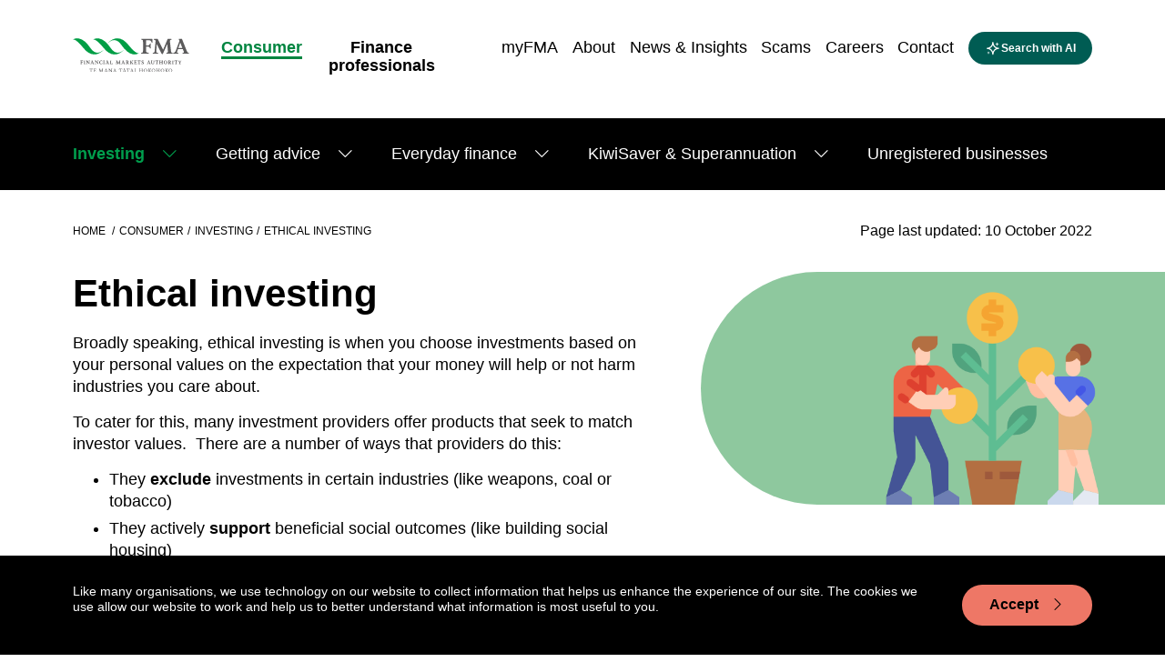

--- FILE ---
content_type: text/html; charset=utf-8
request_url: https://www.fma.govt.nz/consumer/investing/ethical-investing/
body_size: 21735
content:
<!doctype html>
<html class="no-js" lang="en-NZ">
    <head>
        

        <base href="https://www.fma.govt.nz/"><!--[if lte IE 6]></base><![endif]-->
        <title>Ethical investing | Financial Markets Authority</title>
        <meta name="generator" content="Silverstripe CMS 5.3">
<meta http-equiv="Content-Type" content="text/html; charset=utf-8">
<meta name="description" content="Ethical investing, responsible investing, green finance, sustainable investing, social investing, ESG. Whatever you call it, many of us are keen to align our investment choices to our values. But before you jump in because an investment claims to be ‘ethical’, take a deeper look at what you’re investing in and other factors you may need to consider. "><meta name="Description" content="Ethical investing, responsible investing, green finance, sustainable investing, social investing, ESG. Whatever you call it, many of us are keen to align our investment choices to our values. But before you jump in because an investment claims to be ‘ethical’, take a deeper look at what you’re investing in and other factors you may need to consider. "><meta name="Keywords" content="ethical investing, green investments, social investments, conscious investing">


    <meta property="og:site_name" content="Financial Markets Authority" />
    <meta property="og:locale" content="en_NZ" />

    <meta property="og:title" content="Ethical investing" />
    <meta name="twitter:title" content="Ethical investing" />

    
        <meta property="og:description" content="Ethical investing, responsible investing, green finance, sustainable investing, social investing, ESG. Whatever you call it, many of us are keen to align our investment choices to our values. But before you jump in because an investment claims to be ‘ethical’, take a deeper look at what you’re investing in and other factors you may need to consider. " />
        <meta name="twitter:description" content="Ethical investing, responsible investing, green finance, sustainable investing, social investing, ESG. Whatever you call it, many of us are keen to align our investment choices to our values. But before you jump in because an investment claims to be ‘ethical’, take a deeper look at what you’re investing in and other factors you may need to consider. " />
    

    <meta property="og:type" content="website" />
    <meta property="og:url" content="https://www.fma.govt.nz/consumer/investing/ethical-investing/" />

    

        <meta name="viewport" id="viewport" content="width=device-width,minimum-scale=1.0,maximum-scale=10.0,initial-scale=1.0" />
        
        
        
        
    <link rel="shortcut icon" href="https://www.fma.govt.nz/assets/Uploads/favicon.ico" />







        <!-- Hotjar Tracking Code for https://www.fma.govt.nz/ -->
<script type="1033841f09ee500316dfdc20-text/javascript">
    (function(h,o,t,j,a,r){
        h.hj=h.hj||function(){(h.hj.q=h.hj.q||[]).push(arguments)};
        h._hjSettings={hjid:1071215,hjsv:6};
        a=o.getElementsByTagName('head')[0];
        r=o.createElement('script');r.async=1;
        r.src=t+h._hjSettings.hjid+j+h._hjSettings.hjsv;
        a.appendChild(r);
    })(window,document,'https://static.hotjar.com/c/hotjar-','.js?sv=');
</script>
        <!-- Meta Pixel Code -->
<script type="1033841f09ee500316dfdc20-text/javascript">
!function(f,b,e,v,n,t,s)
{if(f.fbq)return;n=f.fbq=function(){n.callMethod?
n.callMethod.apply(n,arguments):n.queue.push(arguments)};
if(!f._fbq)f._fbq=n;n.push=n;n.loaded=!0;n.version='2.0';
n.queue=[];t=b.createElement(e);t.async=!0;
t.src=v;s=b.getElementsByTagName(e)[0];
s.parentNode.insertBefore(t,s)}(window, document,'script',
'https://connect.facebook.net/en_US/fbevents.js');
fbq('init', '452280167847425');
fbq('track', 'PageView');
</script>
<noscript><img height="1" width="1" style="display:none"
src="https://www.facebook.com/tr?id=452280167847425&ev=PageView&noscript=1"
/></noscript>
<!-- End Meta Pixel Code -->

    <link rel="stylesheet" type="text/css" href="/_resources/themes/fma3/dist/css/main.css?m=1765802778">
<link rel="stylesheet" type="text/css" href="/_resources/themes/fma3/dist/css/jquery-ui.min.css?m=1765802778">
</head>
    <body class="Datacom\FmaSite\PageTypes\NewBasePage">
        

        
        <a name="page-top"></a>
        
        
        <header role="banner">
            
  <div class="main-navigation">
    <div class="container">
      <div class="row">
        <div class="col-xl-9">
          <div class="main-navigation__container">
            <a class="main-navigation__logo-link" href="/"><img class="main-navigation__logo" src="/_resources/themes/fma3/images/FMA_Horizontal_RGB_SVG.svg?m=1765802778" alt="Financial Markets Authority logo"/></a>
            <div class="main-navigation__menu-items">

              <ul class="main-navigation__menu-items-left" role="menu">
                
                  
                    
<li role="menuitem" class="main-navigation__menu-item main-navigation__menu-item--first main-navigation__menu-item--1">
  <a href="/consumer/"  class="main-navigation__menu-item-link main-navigation__menu-item-link--first ">
    <span class="main-navigation__menu-item-title  main-navigation__menu-item-title--active">Consumer</span>
    <span class="main-navigation__menu-item-title-tereo "></span>
  </a>
</li>


                  
                
                  
                    
<li role="menuitem" class="main-navigation__menu-item main-navigation__menu-item-- main-navigation__menu-item--2">
  <a href="/business/"  class="main-navigation__menu-item-link main-navigation__menu-item-link-- ">
    <span class="main-navigation__menu-item-title ">Finance professionals</span>
    <span class="main-navigation__menu-item-title-tereo "></span>
  </a>
</li>


                  
                
                  
                
                  
                
                  
                
                  
                
                  
                
                  
                
              </ul>

              <ul class="main-navigation__menu-items-right" role="menu">
                
                  
                
                  
                
                  
                    
<li role="menuitem" class="main-navigation__menu-item main-navigation__menu-item-- main-navigation__menu-item--3">
  <a href="https://services.fma.govt.nz"  class="main-navigation__menu-item-link main-navigation__menu-item-link-- " target="_blank">
    <span class="main-navigation__menu-item-title ">myFMA</span>
    <span class="main-navigation__menu-item-title-tereo "></span>
  </a>
</li>


                  
                
                  
                    
<li role="menuitem" class="main-navigation__menu-item main-navigation__menu-item-- main-navigation__menu-item--4">
  <a href="/about-us/"  class="main-navigation__menu-item-link main-navigation__menu-item-link-- ">
    <span class="main-navigation__menu-item-title ">About</span>
    <span class="main-navigation__menu-item-title-tereo "></span>
  </a>
</li>


                  
                
                  
                    
<li role="menuitem" class="main-navigation__menu-item main-navigation__menu-item-- main-navigation__menu-item--5">
  <a href="/news/"  class="main-navigation__menu-item-link main-navigation__menu-item-link-- ">
    <span class="main-navigation__menu-item-title ">News &amp; Insights</span>
    <span class="main-navigation__menu-item-title-tereo "></span>
  </a>
</li>


                  
                
                  
                    
<li role="menuitem" class="main-navigation__menu-item main-navigation__menu-item-- main-navigation__menu-item--6">
  <a href="/scams/"  class="main-navigation__menu-item-link main-navigation__menu-item-link-- ">
    <span class="main-navigation__menu-item-title ">Scams</span>
    <span class="main-navigation__menu-item-title-tereo "></span>
  </a>
</li>


                  
                
                  
                    
<li role="menuitem" class="main-navigation__menu-item main-navigation__menu-item-- main-navigation__menu-item--7">
  <a href="https://careers.fma.govt.nz/home"  class="main-navigation__menu-item-link main-navigation__menu-item-link-- " target="_blank">
    <span class="main-navigation__menu-item-title ">Careers</span>
    <span class="main-navigation__menu-item-title-tereo "></span>
  </a>
</li>


                  
                
                  
                    
<li role="menuitem" class="main-navigation__menu-item main-navigation__menu-item--last main-navigation__menu-item--8">
  <a href="/contact/"  class="main-navigation__menu-item-link main-navigation__menu-item-link--last ">
    <span class="main-navigation__menu-item-title ">Contact</span>
    <span class="main-navigation__menu-item-title-tereo "></span>
  </a>
</li>


                  
                
                  <button class="main-navigation__search-button" aria-label="toggle search" type="button">
                      <img class="main-navigation__search-ai-icon"
                           src="/_resources/themes/fma3/images/ai.svg?m=1765802778"
                           alt="ai icon"
                      /><span class="main-navigation__search-button-text">Search with AI</span>
                  </button>
			      <a href="/consumer/investing/ethical-investing/#" class="main-navigation__mobile-menu-trigger d-lg-none d-xl-none d-md-inline-block d-sm-inline-block" title="toggle search" aria-label="toggle search"><i class="bi bi-list"></i></a>
              </ul>
            </div>
          </div>
        </div>
      </div>
    </div>
    
    <ul class="menu mobile-menu d-lg-none d-xl-none">
        <li class="mobile-menu__inactive-top-area mobile-menu__inactive-top-area--has-children">
            <ul>
                
                    
                        <li class="mobile-menu__inactive-top-area-menu-item mobile-menu__inactive-top-area-menu-item--first">
                            <a class="mobile-menu__inactive-top-area-menu-item-link-wrap "
                               href="/consumer/">
                                <span
                                    class="mobile-menu__inactive-top-area-menu-item-menu-title">Consumer</span>
                                <span
                                    class="mobile-menu__inactive-top-area-menu-item-title-tereo "></span>
                            </a>
                        </li>
                    
                
                    
                        <li class="mobile-menu__inactive-top-area-menu-item">
                            <a class="mobile-menu__inactive-top-area-menu-item-link-wrap "
                               href="/business/">
                                <span
                                    class="mobile-menu__inactive-top-area-menu-item-menu-title">Finance professionals</span>
                                <span
                                    class="mobile-menu__inactive-top-area-menu-item-title-tereo "></span>
                            </a>
                        </li>
                    
                
                    
                
                    
                
                    
                
                    
                
                    
                
                    
                
            </ul>
            <button class="mobile-menu__inactive-top-area-close-btn" title="close mobile menu"
                    aria-label="close mobile menu"><i class="bi bi-x"></i></button>
        </li>
        
            <li class="mobile-menu__menu-item mobile-menu__menu-item--clickable-link mobile-menu__menu-item--level-1-link mobile-menu__menu-item--page-consumer">
    <button class="mobile-menu__menu-item-back-button"><i class="bi bi-chevron-left"></i> Back</button>

    <a class="mobile-menu__menu-item-link-wrap"
       href="/consumer/">
        <span class="mobile-menu__menu-item-link-wrap-title-text">Consumer</span>
        <span class="mobile-menu__menu-item-link-wrap-title-tereo"></span>
    </a>
    
        <button class="mobile-menu__menu-item-submenu-btn mobile-menu__menu-item-submenu-btn--level-1-btn"
                title="open submenu Consumer" aria-label="open submenu Consumer"><i
            class="bi bi-chevron-right"></i></button>
        <ul class="mobile-menu__menu-item-child-menu">
            
                <li class="mobile-menu__menu-item--clickable-link mobile-menu__menu-item--level-x-link has-children pl-4">
    <a class=""
       href="/consumer/investing/">Investing</a>
    
        <button class="mobile-menu__menu-item-submenu-btn" title="open submenu Investing"
                aria-label="open submenu Investing"><i class="bi bi-chevron-right"></i>
        </button>
        <ul class="mobile-menu__menu-item-child-menu">
            
                <li class="mobile-menu__menu-item--clickable-link mobile-menu__menu-item--level-x-link has-children pl-4">
    <a class=""
       href="/consumer/investing/investing-basics/">Investing basics</a>
    
        <button class="mobile-menu__menu-item-submenu-btn" title="open submenu Investing basics"
                aria-label="open submenu Investing basics"><i class="bi bi-chevron-right"></i>
        </button>
        <ul class="mobile-menu__menu-item-child-menu">
            
                <li class="mobile-menu__menu-item--clickable-link mobile-menu__menu-item--level-x-link pl-4">
    <a class=""
       href="/consumer/investing/investing-basics/misleading-advertising-of-investment-products/">Misleading advertising of investment products</a>
    
</li>

            
                <li class="mobile-menu__menu-item--clickable-link mobile-menu__menu-item--level-x-link pl-4">
    <a class=""
       href="/consumer/investing/investing-basics/mary-holm-introductory-guide-to-investing/">Mary Holm’s introductory guide to investing</a>
    
</li>

            
        </ul>
    
</li>

            
                <li class="mobile-menu__menu-item--clickable-link mobile-menu__menu-item--level-x-link pl-4">
    <a class=""
       href="/consumer/investing/deciding-how-to-invest/">Deciding how to invest</a>
    
</li>

            
                <li class="mobile-menu__menu-item--clickable-link mobile-menu__menu-item--level-x-link pl-4">
    <a class="mobile-menu__menu-item-link-wrap--current"
       href="/consumer/investing/ethical-investing/">Ethical investing</a>
    
</li>

            
                <li class="mobile-menu__menu-item--clickable-link mobile-menu__menu-item--level-x-link pl-4">
    <a class=""
       href="/consumer/investing/managing-your-investment/">Managing your investment </a>
    
</li>

            
                <li class="mobile-menu__menu-item--clickable-link mobile-menu__menu-item--level-x-link has-children pl-4">
    <a class=""
       href="/consumer/investing/online-investing-platforms/">Online investing platforms</a>
    
        <button class="mobile-menu__menu-item-submenu-btn" title="open submenu Online investing platforms"
                aria-label="open submenu Online investing platforms"><i class="bi bi-chevron-right"></i>
        </button>
        <ul class="mobile-menu__menu-item-child-menu">
            
                <li class="mobile-menu__menu-item--clickable-link mobile-menu__menu-item--level-x-link pl-4">
    <a class=""
       href="/consumer/investing/online-investing-platforms/choosing-an-online-investing-platform/">Choosing an online investing platform</a>
    
</li>

            
                <li class="mobile-menu__menu-item--clickable-link mobile-menu__menu-item--level-x-link pl-4">
    <a class=""
       href="/consumer/investing/online-investing-platforms/using-an-investing-platform/">Using an investing platform</a>
    
</li>

            
                <li class="mobile-menu__menu-item--clickable-link mobile-menu__menu-item--level-x-link pl-4">
    <a class=""
       href="/consumer/investing/online-investing-platforms/understanding-the-risks/">Understanding the risks </a>
    
</li>

            
                <li class="mobile-menu__menu-item--clickable-link mobile-menu__menu-item--level-x-link pl-4">
    <a class=""
       href="/consumer/investing/online-investing-platforms/the-5-ds-of-diy-investing/">The 5 D’s of DIY investing</a>
    
</li>

            
        </ul>
    
</li>

            
                <li class="mobile-menu__menu-item--clickable-link mobile-menu__menu-item--level-x-link has-children pl-4">
    <a class=""
       href="/consumer/investing/types-of-investments/">Types of investments</a>
    
        <button class="mobile-menu__menu-item-submenu-btn" title="open submenu Types of investments"
                aria-label="open submenu Types of investments"><i class="bi bi-chevron-right"></i>
        </button>
        <ul class="mobile-menu__menu-item-child-menu">
            
                <li class="mobile-menu__menu-item--clickable-link mobile-menu__menu-item--level-x-link pl-4">
    <a class=""
       href="/consumer/investing/types-of-investments/bank-regulatory-capital/">Bank regulatory capital</a>
    
</li>

            
                <li class="mobile-menu__menu-item--clickable-link mobile-menu__menu-item--level-x-link pl-4">
    <a class=""
       href="/consumer/investing/types-of-investments/binary-options/">Binary options</a>
    
</li>

            
                <li class="mobile-menu__menu-item--clickable-link mobile-menu__menu-item--level-x-link pl-4">
    <a class=""
       href="/consumer/investing/types-of-investments/bonds/">Bonds</a>
    
</li>

            
                <li class="mobile-menu__menu-item--clickable-link mobile-menu__menu-item--level-x-link pl-4">
    <a class=""
       href="/consumer/investing/types-of-investments/cash-investments/">Cash investments</a>
    
</li>

            
                <li class="mobile-menu__menu-item--clickable-link mobile-menu__menu-item--level-x-link pl-4">
    <a class=""
       href="/consumer/investing/types-of-investments/crowdfunding/">Crowdfunding</a>
    
</li>

            
                <li class="mobile-menu__menu-item--clickable-link mobile-menu__menu-item--level-x-link pl-4">
    <a class=""
       href="/consumer/investing/types-of-investments/cryptocurrencies/">Cryptocurrencies</a>
    
</li>

            
                <li class="mobile-menu__menu-item--clickable-link mobile-menu__menu-item--level-x-link pl-4">
    <a class=""
       href="/consumer/investing/types-of-investments/derivatives/">Derivatives</a>
    
</li>

            
                <li class="mobile-menu__menu-item--clickable-link mobile-menu__menu-item--level-x-link pl-4">
    <a class=""
       href="/consumer/investing/types-of-investments/exchange-traded-funds/">Exchange-traded funds</a>
    
</li>

            
                <li class="mobile-menu__menu-item--clickable-link mobile-menu__menu-item--level-x-link pl-4">
    <a class=""
       href="/consumer/investing/types-of-investments/foreign-exchange-trading/">Foreign exchange trading</a>
    
</li>

            
                <li class="mobile-menu__menu-item--clickable-link mobile-menu__menu-item--level-x-link pl-4">
    <a class=""
       href="/consumer/investing/types-of-investments/commodities/">Gold and other commodities</a>
    
</li>

            
                <li class="mobile-menu__menu-item--clickable-link mobile-menu__menu-item--level-x-link pl-4">
    <a class=""
       href="/consumer/investing/types-of-investments/software-packages-and-seminars/">Investment software packages and seminars</a>
    
</li>

            
                <li class="mobile-menu__menu-item--clickable-link mobile-menu__menu-item--level-x-link pl-4">
    <a class=""
       href="/consumer/investing/types-of-investments/managed-funds/">Managed funds</a>
    
</li>

            
                <li class="mobile-menu__menu-item--clickable-link mobile-menu__menu-item--level-x-link pl-4">
    <a class=""
       href="/consumer/investing/types-of-investments/peer-to-peer/">Peer-to-peer lending</a>
    
</li>

            
                <li class="mobile-menu__menu-item--clickable-link mobile-menu__menu-item--level-x-link pl-4">
    <a class=""
       href="/consumer/investing/types-of-investments/property-investment/">Property investment</a>
    
</li>

            
                <li class="mobile-menu__menu-item--clickable-link mobile-menu__menu-item--level-x-link pl-4">
    <a class=""
       href="/consumer/investing/types-of-investments/property-syndicates/">Property syndicates</a>
    
</li>

            
                <li class="mobile-menu__menu-item--clickable-link mobile-menu__menu-item--level-x-link pl-4">
    <a class=""
       href="/consumer/investing/types-of-investments/shares/">Shares</a>
    
</li>

            
                <li class="mobile-menu__menu-item--clickable-link mobile-menu__menu-item--level-x-link pl-4">
    <a class=""
       href="/consumer/investing/types-of-investments/wholesale-investors/">Wholesale investments</a>
    
</li>

            
        </ul>
    
</li>

            
        </ul>
    
</li>

            
                <li class="mobile-menu__menu-item--clickable-link mobile-menu__menu-item--level-x-link has-children pl-4">
    <a class=""
       href="/consumer/getting-advice/">Getting advice</a>
    
        <button class="mobile-menu__menu-item-submenu-btn" title="open submenu Getting advice"
                aria-label="open submenu Getting advice"><i class="bi bi-chevron-right"></i>
        </button>
        <ul class="mobile-menu__menu-item-child-menu">
            
                <li class="mobile-menu__menu-item--clickable-link mobile-menu__menu-item--level-x-link pl-4">
    <a class=""
       href="/consumer/getting-advice/finding-an-adviser/">How do I find an adviser? </a>
    
</li>

            
                <li class="mobile-menu__menu-item--clickable-link mobile-menu__menu-item--level-x-link pl-4">
    <a class=""
       href="/consumer/getting-advice/working-with-a-financial-adviser/">Working with a financial adviser</a>
    
</li>

            
                <li class="mobile-menu__menu-item--clickable-link mobile-menu__menu-item--level-x-link pl-4">
    <a class=""
       href="/consumer/getting-advice/what-to-expect-from-your-financial-adviser/">What to expect from your financial adviser</a>
    
</li>

            
                <li class="mobile-menu__menu-item--clickable-link mobile-menu__menu-item--level-x-link pl-4">
    <a class=""
       href="/consumer/getting-advice/problems-with-your-adviser/">Problems with your financial adviser</a>
    
</li>

            
                <li class="mobile-menu__menu-item--clickable-link mobile-menu__menu-item--level-x-link pl-4">
    <a class=""
       href="/consumer/getting-advice/mortgage-advice/">Mortgage advice</a>
    
</li>

            
                <li class="mobile-menu__menu-item--clickable-link mobile-menu__menu-item--level-x-link pl-4">
    <a class=""
       href="/consumer/getting-advice/insurance-advice/">Insurance advice</a>
    
</li>

            
                <li class="mobile-menu__menu-item--clickable-link mobile-menu__menu-item--level-x-link pl-4">
    <a class=""
       href="/consumer/getting-advice/investment-advice/">Investment advice</a>
    
</li>

            
        </ul>
    
</li>

            
                <li class="mobile-menu__menu-item--clickable-link mobile-menu__menu-item--level-x-link has-children pl-4">
    <a class=""
       href="/consumer/everyday-finance/">Everyday finance</a>
    
        <button class="mobile-menu__menu-item-submenu-btn" title="open submenu Everyday finance"
                aria-label="open submenu Everyday finance"><i class="bi bi-chevron-right"></i>
        </button>
        <ul class="mobile-menu__menu-item-child-menu">
            
                <li class="mobile-menu__menu-item--clickable-link mobile-menu__menu-item--level-x-link pl-4">
    <a class=""
       href="/consumer/everyday-finance/banking/">Banking</a>
    
</li>

            
                <li class="mobile-menu__menu-item--clickable-link mobile-menu__menu-item--level-x-link pl-4">
    <a class=""
       href="/consumer/everyday-finance/insurance/">Insurance</a>
    
</li>

            
                <li class="mobile-menu__menu-item--clickable-link mobile-menu__menu-item--level-x-link pl-4">
    <a class=""
       href="/consumer/everyday-finance/disputes-and-consumer-protection/">Disputes and consumer protection</a>
    
</li>

            
                <li class="mobile-menu__menu-item--clickable-link mobile-menu__menu-item--level-x-link pl-4">
    <a class=""
       href="/consumer/everyday-finance/non-bank-deposit-takers/">Non-bank deposit takers</a>
    
</li>

            
        </ul>
    
</li>

            
                <li class="mobile-menu__menu-item--clickable-link mobile-menu__menu-item--level-x-link has-children pl-4">
    <a class=""
       href="/consumer/kiwisaver-and-superannuation/">KiwiSaver &amp; Superannuation</a>
    
        <button class="mobile-menu__menu-item-submenu-btn" title="open submenu KiwiSaver &amp; Superannuation"
                aria-label="open submenu KiwiSaver &amp; Superannuation"><i class="bi bi-chevron-right"></i>
        </button>
        <ul class="mobile-menu__menu-item-child-menu">
            
                <li class="mobile-menu__menu-item--clickable-link mobile-menu__menu-item--level-x-link has-children pl-4">
    <a class=""
       href="/consumer/kiwisaver-and-superannuation/about-kiwisaver/">KiwiSaver</a>
    
        <button class="mobile-menu__menu-item-submenu-btn" title="open submenu KiwiSaver"
                aria-label="open submenu KiwiSaver"><i class="bi bi-chevron-right"></i>
        </button>
        <ul class="mobile-menu__menu-item-child-menu">
            
                <li class="mobile-menu__menu-item--clickable-link mobile-menu__menu-item--level-x-link pl-4">
    <a class=""
       href="/consumer/kiwisaver-and-superannuation/about-kiwisaver/kiwisaver-default-funds/">KiwiSaver default funds</a>
    
</li>

            
                <li class="mobile-menu__menu-item--clickable-link mobile-menu__menu-item--level-x-link pl-4">
    <a class=""
       href="/consumer/kiwisaver-and-superannuation/about-kiwisaver/kiwisaver-projections/">KiwiSaver projections</a>
    
</li>

            
                <li class="mobile-menu__menu-item--clickable-link mobile-menu__menu-item--level-x-link pl-4">
    <a class=""
       href="/consumer/kiwisaver-and-superannuation/about-kiwisaver/case-studies-kiwisaver-retirement-projections/">KiwiSaver retirement projections: Case Studies</a>
    
</li>

            
        </ul>
    
</li>

            
                <li class="mobile-menu__menu-item--clickable-link mobile-menu__menu-item--level-x-link pl-4">
    <a class=""
       href="/consumer/kiwisaver-and-superannuation/superannuation-products/">Superannuation products</a>
    
</li>

            
        </ul>
    
</li>

            
                <li class="mobile-menu__menu-item--clickable-link mobile-menu__menu-item--level-x-link pl-4">
    <a class=""
       href="/consumer/unregistered-businesses/">Unregistered businesses</a>
    
</li>

            
        </ul>
    
    
        <a href="/document-library/" class="mobile-menu__document-library-link">Document
            library</a>
    
</li>

        
            <li class="mobile-menu__menu-item mobile-menu__menu-item--clickable-link mobile-menu__menu-item--level-1-link mobile-menu__menu-item--page-business mobile-menu__menu-item--hide1 mobile-menu__menu-item--primary-green">
    <button class="mobile-menu__menu-item-back-button"><i class="bi bi-chevron-left"></i> Back</button>

    <a class="mobile-menu__menu-item-link-wrap"
       href="/business/">
        <span class="mobile-menu__menu-item-link-wrap-title-text">Finance professionals</span>
        <span class="mobile-menu__menu-item-link-wrap-title-tereo"></span>
    </a>
    
        <button class="mobile-menu__menu-item-submenu-btn mobile-menu__menu-item-submenu-btn--level-1-btn"
                title="open submenu Finance professionals" aria-label="open submenu Finance professionals"><i
            class="bi bi-chevron-right"></i></button>
        <ul class="mobile-menu__menu-item-child-menu">
            
                <li class="mobile-menu__menu-item--clickable-link mobile-menu__menu-item--level-x-link has-children pl-4">
    <a class=""
       href="/business/services/">Services</a>
    
        <button class="mobile-menu__menu-item-submenu-btn" title="open submenu Services"
                aria-label="open submenu Services"><i class="bi bi-chevron-right"></i>
        </button>
        <ul class="mobile-menu__menu-item-child-menu">
            
                <li class="mobile-menu__menu-item--clickable-link mobile-menu__menu-item--level-x-link pl-4">
    <a class=""
       href="/business/services/accredited-bodies/">Accredited bodies</a>
    
</li>

            
                <li class="mobile-menu__menu-item--clickable-link mobile-menu__menu-item--level-x-link pl-4">
    <a class=""
       href="/business/services/administrators-of-financial-benchmarks/">Administrators of financial benchmarks</a>
    
</li>

            
                <li class="mobile-menu__menu-item--clickable-link mobile-menu__menu-item--level-x-link has-children pl-4">
    <a class=""
       href="/business/services/auditors/">Auditors</a>
    
        <button class="mobile-menu__menu-item-submenu-btn" title="open submenu Auditors"
                aria-label="open submenu Auditors"><i class="bi bi-chevron-right"></i>
        </button>
        <ul class="mobile-menu__menu-item-child-menu">
            
                <li class="mobile-menu__menu-item--clickable-link mobile-menu__menu-item--level-x-link pl-4">
    <a class=""
       href="/business/services/auditors/auditor-oversight-committee/">Auditor Oversight Committee (AOC)</a>
    
</li>

            
                <li class="mobile-menu__menu-item--clickable-link mobile-menu__menu-item--level-x-link pl-4">
    <a class=""
       href="/business/services/auditors/approved-professional-courses-in-auditing/">Approved professional courses in auditing</a>
    
</li>

            
                <li class="mobile-menu__menu-item--clickable-link mobile-menu__menu-item--level-x-link pl-4">
    <a class=""
       href="/business/services/auditors/approved-professional-courses-in-commercial-law-and-taxation/">Approved professional courses in commercial law and taxation</a>
    
</li>

            
        </ul>
    
</li>

            
                <li class="mobile-menu__menu-item--clickable-link mobile-menu__menu-item--level-x-link pl-4">
    <a class=""
       href="/business/services/authorised-body-under-a-financial-advice-provider-licence/">Authorised body under a financial advice provider licence</a>
    
</li>

            
                <li class="mobile-menu__menu-item--clickable-link mobile-menu__menu-item--level-x-link pl-4">
    <a class=""
       href="/business/services/client-money-or-property-services-provider/">Client money or property services provider </a>
    
</li>

            
                <li class="mobile-menu__menu-item--clickable-link mobile-menu__menu-item--level-x-link has-children pl-4">
    <a class=""
       href="/business/services/climate-reporting-entities/">Climate Reporting Entities (CREs)</a>
    
        <button class="mobile-menu__menu-item-submenu-btn" title="open submenu Climate Reporting Entities (CREs)"
                aria-label="open submenu Climate Reporting Entities (CREs)"><i class="bi bi-chevron-right"></i>
        </button>
        <ul class="mobile-menu__menu-item-child-menu">
            
                <li class="mobile-menu__menu-item--clickable-link mobile-menu__menu-item--level-x-link pl-4">
    <a class=""
       href="/business/services/climate-reporting-entities/no-action-relief-for-cre/">‘No action’ relief for climate reporting entities due to be relieved of mandatory reporting </a>
    
</li>

            
        </ul>
    
</li>

            
                <li class="mobile-menu__menu-item--clickable-link mobile-menu__menu-item--level-x-link pl-4">
    <a class=""
       href="/business/services/crowdfunding/">Crowdfunding service providers</a>
    
</li>

            
                <li class="mobile-menu__menu-item--clickable-link mobile-menu__menu-item--level-x-link pl-4">
    <a class=""
       href="/business/services/cryptocurrencies/">Crypto asset service providers</a>
    
</li>

            
                <li class="mobile-menu__menu-item--clickable-link mobile-menu__menu-item--level-x-link pl-4">
    <a class=""
       href="/business/services/directors/">Directors</a>
    
</li>

            
                <li class="mobile-menu__menu-item--clickable-link mobile-menu__menu-item--level-x-link pl-4">
    <a class=""
       href="/business/services/derivatives-issuers/">Derivatives issuers</a>
    
</li>

            
                <li class="mobile-menu__menu-item--clickable-link mobile-menu__menu-item--level-x-link pl-4">
    <a class=""
       href="/business/services/dims/">Discretionary Investment Management Service (DIMS)</a>
    
</li>

            
                <li class="mobile-menu__menu-item--clickable-link mobile-menu__menu-item--level-x-link pl-4">
    <a class=""
       href="/business/services/e-money/">e-money and payment service providers</a>
    
</li>

            
                <li class="mobile-menu__menu-item--clickable-link mobile-menu__menu-item--level-x-link has-children pl-4">
    <a class=""
       href="/business/services/financial-advice-provider/">Financial advice provider </a>
    
        <button class="mobile-menu__menu-item-submenu-btn" title="open submenu Financial Advice Provider (FAP)"
                aria-label="open submenu Financial Advice Provider (FAP)"><i class="bi bi-chevron-right"></i>
        </button>
        <ul class="mobile-menu__menu-item-child-menu">
            
                <li class="mobile-menu__menu-item--clickable-link mobile-menu__menu-item--level-x-link pl-4">
    <a class=""
       href="/business/services/financial-advice-provider/explore-your-options/">Explore your Financial Advice Provider (FAP) options</a>
    
</li>

            
                <li class="mobile-menu__menu-item--clickable-link mobile-menu__menu-item--level-x-link has-children pl-4">
    <a class=""
       href="/business/services/financial-advice-provider/getting-prepared/">How to operate</a>
    
        <button class="mobile-menu__menu-item-submenu-btn" title="open submenu How to operate"
                aria-label="open submenu How to operate"><i class="bi bi-chevron-right"></i>
        </button>
        <ul class="mobile-menu__menu-item-child-menu">
            
                <li class="mobile-menu__menu-item--clickable-link mobile-menu__menu-item--level-x-link pl-4">
    <a class=""
       href="/business/services/financial-advice-provider/getting-prepared/advice-on-behalf-of-someone/">Providing advice on behalf of someone else</a>
    
</li>

            
                <li class="mobile-menu__menu-item--clickable-link mobile-menu__menu-item--level-x-link pl-4">
    <a class=""
       href="/business/services/financial-advice-provider/getting-prepared/single-adviser/">Single adviser business</a>
    
</li>

            
                <li class="mobile-menu__menu-item--clickable-link mobile-menu__menu-item--level-x-link pl-4">
    <a class=""
       href="/business/services/financial-advice-provider/getting-prepared/with-financial-advisers/">Business or individual with financial advisers</a>
    
</li>

            
                <li class="mobile-menu__menu-item--clickable-link mobile-menu__menu-item--level-x-link pl-4">
    <a class=""
       href="/business/services/financial-advice-provider/getting-prepared/financial-advisers-n-nominated-rep/">Business with financial advisers and nominated representatives </a>
    
</li>

            
                <li class="mobile-menu__menu-item--clickable-link mobile-menu__menu-item--level-x-link pl-4">
    <a class=""
       href="/business/services/financial-advice-provider/getting-prepared/with-nominated-rep/">Business with nominated representatives </a>
    
</li>

            
        </ul>
    
</li>

            
                <li class="mobile-menu__menu-item--clickable-link mobile-menu__menu-item--level-x-link pl-4">
    <a class=""
       href="/business/services/financial-advice-provider/financial-advice-provider-licensing/">Financial Advice Provider licensing</a>
    
</li>

            
                <li class="mobile-menu__menu-item--clickable-link mobile-menu__menu-item--level-x-link pl-4">
    <a class=""
       href="/business/services/financial-advice-provider/fap-regulatory-returns/">Financial Advice Providers Regulatory Returns</a>
    
</li>

            
        </ul>
    
</li>

            
                <li class="mobile-menu__menu-item--clickable-link mobile-menu__menu-item--level-x-link has-children pl-4">
    <a class=""
       href="/business/services/financial-adviser/">Financial adviser</a>
    
        <button class="mobile-menu__menu-item-submenu-btn" title="open submenu Financial adviser"
                aria-label="open submenu Financial adviser"><i class="bi bi-chevron-right"></i>
        </button>
        <ul class="mobile-menu__menu-item-child-menu">
            
                <li class="mobile-menu__menu-item--clickable-link mobile-menu__menu-item--level-x-link pl-4">
    <a class=""
       href="/business/services/financial-adviser/investment-planning-and-financial-advice/">Investment planning and financial advice </a>
    
</li>

            
        </ul>
    
</li>

            
                <li class="mobile-menu__menu-item--clickable-link mobile-menu__menu-item--level-x-link has-children pl-4">
    <a class=""
       href="/business/services/financial-institutions/">Financial Institutions</a>
    
        <button class="mobile-menu__menu-item-submenu-btn" title="open submenu Financial Institutions"
                aria-label="open submenu Financial Institutions"><i class="bi bi-chevron-right"></i>
        </button>
        <ul class="mobile-menu__menu-item-child-menu">
            
                <li class="mobile-menu__menu-item--clickable-link mobile-menu__menu-item--level-x-link pl-4">
    <a class=""
       href="/business/services/financial-institutions/financial-institution-licensing/">Financial Institution licensing</a>
    
</li>

            
                <li class="mobile-menu__menu-item--clickable-link mobile-menu__menu-item--level-x-link pl-4">
    <a class=""
       href="/business/services/financial-institutions/fair-conduct-programme/">Fair Conduct Programme</a>
    
</li>

            
                <li class="mobile-menu__menu-item--clickable-link mobile-menu__menu-item--level-x-link pl-4">
    <a class=""
       href="/business/services/financial-institutions/financial-institution-licensing-faqs/">Financial institution licensing FAQs</a>
    
</li>

            
                <li class="mobile-menu__menu-item--clickable-link mobile-menu__menu-item--level-x-link pl-4">
    <a class=""
       href="/business/services/financial-institutions/sales-incentive-faqs/">Sales incentive FAQs</a>
    
</li>

            
                <li class="mobile-menu__menu-item--clickable-link mobile-menu__menu-item--level-x-link pl-4">
    <a class=""
       href="/business/services/financial-institutions/financial-institution-regulatory-returns/">Financial institution regulatory returns</a>
    
</li>

            
                <li class="mobile-menu__menu-item--clickable-link mobile-menu__menu-item--level-x-link pl-4">
    <a class=""
       href="/business/services/financial-institutions/fma-letter-sent-to-financial-institutions/">FMA letter sent to entities licensed under the Conduct of Financial Institutions regime (CoFI)</a>
    
</li>

            
                <li class="mobile-menu__menu-item--clickable-link mobile-menu__menu-item--level-x-link pl-4">
    <a class=""
       href="/business/services/financial-institutions/fma-letter-to-insurers/">FMA Letter to Insurers Regarding Incentive Structures and Fair Conduct Obligations</a>
    
</li>

            
                <li class="mobile-menu__menu-item--clickable-link mobile-menu__menu-item--level-x-link pl-4">
    <a class=""
       href="/business/services/financial-institutions/fma-letter-sent-to-banks-and-non-bank-deposit-takers/">FMA letter sent to banks and non-bank deposit takers regarding mortgage fraud</a>
    
</li>

            
        </ul>
    
</li>

            
                <li class="mobile-menu__menu-item--clickable-link mobile-menu__menu-item--level-x-link has-children pl-4">
    <a class=""
       href="/business/services/financial-market-infrastructures/">Financial market infrastructures</a>
    
        <button class="mobile-menu__menu-item-submenu-btn" title="open submenu Financial market infrastructures"
                aria-label="open submenu Financial market infrastructures"><i class="bi bi-chevron-right"></i>
        </button>
        <ul class="mobile-menu__menu-item-child-menu">
            
                <li class="mobile-menu__menu-item--clickable-link mobile-menu__menu-item--level-x-link pl-4">
    <a class=""
       href="/business/services/financial-market-infrastructures/standards-for-designated-fmis/">Standards for designated Financial Market Infrastructures</a>
    
</li>

            
        </ul>
    
</li>

            
                <li class="mobile-menu__menu-item--clickable-link mobile-menu__menu-item--level-x-link pl-4">
    <a class=""
       href="/business/services/independent-trustees/">Independent trustees</a>
    
</li>

            
                <li class="mobile-menu__menu-item--clickable-link mobile-menu__menu-item--level-x-link pl-4">
    <a class=""
       href="/business/services/interposed-persons/">Interposed persons under the financial advice regime</a>
    
</li>

            
                <li class="mobile-menu__menu-item--clickable-link mobile-menu__menu-item--level-x-link has-children pl-4">
    <a class=""
       href="/business/services/mis-manager/">Managed investment scheme manager</a>
    
        <button class="mobile-menu__menu-item-submenu-btn" title="open submenu Managed investment scheme manager"
                aria-label="open submenu Managed investment scheme manager"><i class="bi bi-chevron-right"></i>
        </button>
        <ul class="mobile-menu__menu-item-child-menu">
            
                <li class="mobile-menu__menu-item--clickable-link mobile-menu__menu-item--level-x-link pl-4">
    <a class=""
       href="/business/services/mis-manager/licensing-and-registration-guide-for-managed-investment-scheme-mis-managers/">Licensing and registration guide for Managed Investment Scheme (MIS) Managers</a>
    
</li>

            
                <li class="mobile-menu__menu-item--clickable-link mobile-menu__menu-item--level-x-link pl-4">
    <a class=""
       href="/business/services/mis-manager/kiwisaver-exempt-employers/">KiwiSaver exempt employers</a>
    
</li>

            
                <li class="mobile-menu__menu-item--clickable-link mobile-menu__menu-item--level-x-link pl-4">
    <a class=""
       href="/business/services/mis-manager/kiwisaver-annual-statistical-returns/">KiwiSaver annual statistical returns </a>
    
</li>

            
        </ul>
    
</li>

            
                <li class="mobile-menu__menu-item--clickable-link mobile-menu__menu-item--level-x-link has-children pl-4">
    <a class=""
       href="/business/services/market-operators/">Market operators</a>
    
        <button class="mobile-menu__menu-item-submenu-btn" title="open submenu Market operators"
                aria-label="open submenu Market operators"><i class="bi bi-chevron-right"></i>
        </button>
        <ul class="mobile-menu__menu-item-child-menu">
            
                <li class="mobile-menu__menu-item--clickable-link mobile-menu__menu-item--level-x-link pl-4">
    <a class=""
       href="/business/services/market-operators/notices-archive/">Notices archive</a>
    
</li>

            
        </ul>
    
</li>

            
                <li class="mobile-menu__menu-item--clickable-link mobile-menu__menu-item--level-x-link pl-4">
    <a class=""
       href="/business/services/equity-or-debt-issuers/">Offer disclosure for equity and debt offers</a>
    
</li>

            
                <li class="mobile-menu__menu-item--clickable-link mobile-menu__menu-item--level-x-link has-children pl-4">
    <a class=""
       href="/business/services/offer-information/">Offers of financial products</a>
    
        <button class="mobile-menu__menu-item-submenu-btn" title="open submenu Offers of financial products"
                aria-label="open submenu Offers of financial products"><i class="bi bi-chevron-right"></i>
        </button>
        <ul class="mobile-menu__menu-item-child-menu">
            
                <li class="mobile-menu__menu-item--clickable-link mobile-menu__menu-item--level-x-link has-children pl-4">
    <a class=""
       href="/business/services/offer-information/offers-under-the-fmc-act/">Offers under the FMC Act</a>
    
        <button class="mobile-menu__menu-item-submenu-btn" title="open submenu Offers under the FMC Act"
                aria-label="open submenu Offers under the FMC Act"><i class="bi bi-chevron-right"></i>
        </button>
        <ul class="mobile-menu__menu-item-child-menu">
            
                <li class="mobile-menu__menu-item--clickable-link mobile-menu__menu-item--level-x-link pl-4">
    <a class=""
       href="/business/services/offer-information/offers-under-the-fmc-act/waivers/">Waivers</a>
    
</li>

            
        </ul>
    
</li>

            
                <li class="mobile-menu__menu-item--clickable-link mobile-menu__menu-item--level-x-link pl-4">
    <a class=""
       href="/business/services/offer-information/asia-region-funds-passport/">Asia Region Funds Passport </a>
    
</li>

            
                <li class="mobile-menu__menu-item--clickable-link mobile-menu__menu-item--level-x-link pl-4">
    <a class=""
       href="/business/services/offer-information/crowdfunding-issuers/">Crowdfunding issuers</a>
    
</li>

            
                <li class="mobile-menu__menu-item--clickable-link mobile-menu__menu-item--level-x-link pl-4">
    <a class=""
       href="/business/services/offer-information/peer-to-peer-lending-borrowers/">Peer-to-peer lending borrowers</a>
    
</li>

            
                <li class="mobile-menu__menu-item--clickable-link mobile-menu__menu-item--level-x-link pl-4">
    <a class=""
       href="/business/services/offer-information/faqs/">FAQs</a>
    
</li>

            
        </ul>
    
</li>

            
                <li class="mobile-menu__menu-item--clickable-link mobile-menu__menu-item--level-x-link pl-4">
    <a class=""
       href="/business/services/peer-to-peer-lending-providers/">Peer-to-peer lending service providers</a>
    
</li>

            
                <li class="mobile-menu__menu-item--clickable-link mobile-menu__menu-item--level-x-link pl-4">
    <a class=""
       href="/business/services/supervisors/">Supervisors</a>
    
</li>

            
        </ul>
    
</li>

            
                <li class="mobile-menu__menu-item--clickable-link mobile-menu__menu-item--level-x-link has-children pl-4">
    <a class=""
       href="/business/focus-areas/">Focus areas</a>
    
        <button class="mobile-menu__menu-item-submenu-btn" title="open submenu Focus areas"
                aria-label="open submenu Focus areas"><i class="bi bi-chevron-right"></i>
        </button>
        <ul class="mobile-menu__menu-item-child-menu">
            
                <li class="mobile-menu__menu-item--clickable-link mobile-menu__menu-item--level-x-link has-children pl-4">
    <a class=""
       href="/business/focus-areas/amlcft/">AML/CFT </a>
    
        <button class="mobile-menu__menu-item-submenu-btn" title="open submenu AML/CFT "
                aria-label="open submenu AML/CFT "><i class="bi bi-chevron-right"></i>
        </button>
        <ul class="mobile-menu__menu-item-child-menu">
            
                <li class="mobile-menu__menu-item--clickable-link mobile-menu__menu-item--level-x-link pl-4">
    <a class=""
       href="/business/focus-areas/amlcft/reporting-entities/">AML/CFT Reporting Entities </a>
    
</li>

            
                <li class="mobile-menu__menu-item--clickable-link mobile-menu__menu-item--level-x-link pl-4">
    <a class=""
       href="/business/focus-areas/amlcft/amlcft-faqs/">AML/CFT FAQs</a>
    
</li>

            
        </ul>
    
</li>

            
                <li class="mobile-menu__menu-item--clickable-link mobile-menu__menu-item--level-x-link pl-4">
    <a class=""
       href="/business/focus-areas/consultation/">Consultations</a>
    
</li>

            
                <li class="mobile-menu__menu-item--clickable-link mobile-menu__menu-item--level-x-link pl-4">
    <a class=""
       href="/business/focus-areas/ethical-finance/">Ethical finance</a>
    
</li>

            
                <li class="mobile-menu__menu-item--clickable-link mobile-menu__menu-item--level-x-link pl-4">
    <a class=""
       href="/business/focus-areas/innovation/">Innovation</a>
    
</li>

            
                <li class="mobile-menu__menu-item--clickable-link mobile-menu__menu-item--level-x-link pl-4">
    <a class=""
       href="/business/focus-areas/operational-resilience/">Operational Resilience</a>
    
</li>

            
        </ul>
    
</li>

            
                <li class="mobile-menu__menu-item--clickable-link mobile-menu__menu-item--level-x-link has-children pl-4">
    <a class=""
       href="/business/legislation/">Legislation</a>
    
        <button class="mobile-menu__menu-item-submenu-btn" title="open submenu Legislation"
                aria-label="open submenu Legislation"><i class="bi bi-chevron-right"></i>
        </button>
        <ul class="mobile-menu__menu-item-child-menu">
            
                <li class="mobile-menu__menu-item--clickable-link mobile-menu__menu-item--level-x-link pl-4">
    <a class=""
       href="/business/legislation/fmc-act/">Financial Markets Conduct Act (FMC Act)</a>
    
</li>

            
                <li class="mobile-menu__menu-item--clickable-link mobile-menu__menu-item--level-x-link has-children pl-4">
    <a class=""
       href="/business/legislation/conduct-of-financial-institutions-cofi-legislation/">Conduct of Financial Institutions (CoFI) legislation</a>
    
        <button class="mobile-menu__menu-item-submenu-btn" title="open submenu Conduct of Financial Institutions (CoFI) legislation"
                aria-label="open submenu Conduct of Financial Institutions (CoFI) legislation"><i class="bi bi-chevron-right"></i>
        </button>
        <ul class="mobile-menu__menu-item-child-menu">
            
                <li class="mobile-menu__menu-item--clickable-link mobile-menu__menu-item--level-x-link pl-4">
    <a class=""
       href="/business/legislation/conduct-of-financial-institutions-cofi-legislation/key-terms-under-the-cofi-regime/">Key terms under the CoFI regime</a>
    
</li>

            
        </ul>
    
</li>

            
                <li class="mobile-menu__menu-item--clickable-link mobile-menu__menu-item--level-x-link pl-4">
    <a class=""
       href="/business/legislation/new-financial-advice-regime/">Financial Services Legislation Amendment Act 2019 (FSLAA)</a>
    
</li>

            
                <li class="mobile-menu__menu-item--clickable-link mobile-menu__menu-item--level-x-link pl-4">
    <a class=""
       href="/business/legislation/cccfa/">Credit Contracts and Consumer Finance Act (CCCFA)</a>
    
</li>

            
                <li class="mobile-menu__menu-item--clickable-link mobile-menu__menu-item--level-x-link pl-4">
    <a class=""
       href="/business/legislation/all-legislation-overseen-by-the-fma/">All legislation overseen by the FMA</a>
    
</li>

            
                <li class="mobile-menu__menu-item--clickable-link mobile-menu__menu-item--level-x-link has-children pl-4">
    <a class=""
       href="/business/legislation/secondary-legislation/">Secondary Legislation</a>
    
        <button class="mobile-menu__menu-item-submenu-btn" title="open submenu Secondary Legislation"
                aria-label="open submenu Secondary Legislation"><i class="bi bi-chevron-right"></i>
        </button>
        <ul class="mobile-menu__menu-item-child-menu">
            
                <li class="mobile-menu__menu-item--clickable-link mobile-menu__menu-item--level-x-link pl-4">
    <a class=""
       href="/business/legislation/secondary-legislation/exemptions/">Exemptions</a>
    
</li>

            
                <li class="mobile-menu__menu-item--clickable-link mobile-menu__menu-item--level-x-link pl-4">
    <a class=""
       href="/business/legislation/secondary-legislation/designations/">Designations</a>
    
</li>

            
        </ul>
    
</li>

            
                <li class="mobile-menu__menu-item--clickable-link mobile-menu__menu-item--level-x-link pl-4">
    <a class=""
       href="/business/legislation/fair-dealing/">Fair dealing</a>
    
</li>

            
        </ul>
    
</li>

            
                <li class="mobile-menu__menu-item--clickable-link mobile-menu__menu-item--level-x-link pl-4">
    <a class=""
       href="/business/licensed-providers/">Licensed &amp; reporting entities</a>
    
</li>

            
                <li class="mobile-menu__menu-item--clickable-link mobile-menu__menu-item--level-x-link pl-4">
    <a class=""
       href="/business/online-services/">Online Services</a>
    
</li>

            
        </ul>
    
    
        <a href="/document-library/" class="mobile-menu__document-library-link">Document
            library</a>
    
</li>

        
            <li class="mobile-menu__menu-item mobile-menu__menu-item--clickable-link mobile-menu__menu-item--level-1-link mobile-menu__menu-item--page-myfma">
    <button class="mobile-menu__menu-item-back-button"><i class="bi bi-chevron-left"></i> Back</button>

    <a class="mobile-menu__menu-item-link-wrap"
       href="https://services.fma.govt.nz">
        <span class="mobile-menu__menu-item-link-wrap-title-text">myFMA</span>
        <span class="mobile-menu__menu-item-link-wrap-title-tereo"></span>
    </a>
    
    
        <a href="/document-library/" class="mobile-menu__document-library-link">Document
            library</a>
    
</li>

        
            <li class="mobile-menu__menu-item mobile-menu__menu-item--clickable-link mobile-menu__menu-item--level-1-link mobile-menu__menu-item--page-about-us">
    <button class="mobile-menu__menu-item-back-button"><i class="bi bi-chevron-left"></i> Back</button>

    <a class="mobile-menu__menu-item-link-wrap"
       href="/about-us/">
        <span class="mobile-menu__menu-item-link-wrap-title-text">About</span>
        <span class="mobile-menu__menu-item-link-wrap-title-tereo"></span>
    </a>
    
        <button class="mobile-menu__menu-item-submenu-btn mobile-menu__menu-item-submenu-btn--level-1-btn"
                title="open submenu About" aria-label="open submenu About"><i
            class="bi bi-chevron-right"></i></button>
        <ul class="mobile-menu__menu-item-child-menu">
            
                <li class="mobile-menu__menu-item--clickable-link mobile-menu__menu-item--level-x-link has-children pl-4">
    <a class=""
       href="/about-us/people-and-leadership/">People &amp; leadership</a>
    
        <button class="mobile-menu__menu-item-submenu-btn" title="open submenu People &amp; leadership"
                aria-label="open submenu People &amp; leadership"><i class="bi bi-chevron-right"></i>
        </button>
        <ul class="mobile-menu__menu-item-child-menu">
            
                <li class="mobile-menu__menu-item--clickable-link mobile-menu__menu-item--level-x-link pl-4">
    <a class=""
       href="/about-us/people-and-leadership/chief-executive-expense-disclosure/">Chief Executive expense disclosure</a>
    
</li>

            
                <li class="mobile-menu__menu-item--clickable-link mobile-menu__menu-item--level-x-link pl-4">
    <a class=""
       href="/about-us/people-and-leadership/gender-pay-gap/">Gender Pay Gap</a>
    
</li>

            
        </ul>
    
</li>

            
                <li class="mobile-menu__menu-item--clickable-link mobile-menu__menu-item--level-x-link has-children pl-4">
    <a class=""
       href="/about-us/governance-and-board/">Board</a>
    
        <button class="mobile-menu__menu-item-submenu-btn" title="open submenu Board and governance"
                aria-label="open submenu Board and governance"><i class="bi bi-chevron-right"></i>
        </button>
        <ul class="mobile-menu__menu-item-child-menu">
            
                <li class="mobile-menu__menu-item--clickable-link mobile-menu__menu-item--level-x-link pl-4">
    <a class=""
       href="/about-us/governance-and-board/board-expense-disclosure/">Board expense disclosure </a>
    
</li>

            
        </ul>
    
</li>

            
                <li class="mobile-menu__menu-item--clickable-link mobile-menu__menu-item--level-x-link has-children pl-4">
    <a class=""
       href="/about-us/regulatory-approach/">Regulatory approach</a>
    
        <button class="mobile-menu__menu-item-submenu-btn" title="open submenu Regulatory approach"
                aria-label="open submenu Regulatory approach"><i class="bi bi-chevron-right"></i>
        </button>
        <ul class="mobile-menu__menu-item-child-menu">
            
                <li class="mobile-menu__menu-item--clickable-link mobile-menu__menu-item--level-x-link pl-4">
    <a class=""
       href="/about-us/regulatory-approach/conduct/">Conduct</a>
    
</li>

            
                <li class="mobile-menu__menu-item--clickable-link mobile-menu__menu-item--level-x-link pl-4">
    <a class=""
       href="/about-us/regulatory-approach/compliance-approach/">Compliance approach</a>
    
</li>

            
                <li class="mobile-menu__menu-item--clickable-link mobile-menu__menu-item--level-x-link pl-4">
    <a class=""
       href="/about-us/regulatory-approach/regulatory-co-operation/">Regulatory co-operation</a>
    
</li>

            
        </ul>
    
</li>

            
                <li class="mobile-menu__menu-item--clickable-link mobile-menu__menu-item--level-x-link has-children pl-4">
    <a class=""
       href="/about-us/enforcement/">Enforcing the law</a>
    
        <button class="mobile-menu__menu-item-submenu-btn" title="open submenu Enforcing the law"
                aria-label="open submenu Enforcing the law"><i class="bi bi-chevron-right"></i>
        </button>
        <ul class="mobile-menu__menu-item-child-menu">
            
                <li class="mobile-menu__menu-item--clickable-link mobile-menu__menu-item--level-x-link pl-4">
    <a class=""
       href="/about-us/enforcement/enforcement-policy/">Policy</a>
    
</li>

            
                <li class="mobile-menu__menu-item--clickable-link mobile-menu__menu-item--level-x-link pl-4">
    <a class=""
       href="/about-us/enforcement/hearings/">Hearings</a>
    
</li>

            
                <li class="mobile-menu__menu-item--clickable-link mobile-menu__menu-item--level-x-link pl-4">
    <a class=""
       href="/about-us/enforcement/cases/">Enforcement Activity</a>
    
</li>

            
        </ul>
    
</li>

            
                <li class="mobile-menu__menu-item--clickable-link mobile-menu__menu-item--level-x-link pl-4">
    <a class=""
       href="/about-us/corporate-publications/">Corporate publications</a>
    
</li>

            
        </ul>
    
    
        <a href="/document-library/" class="mobile-menu__document-library-link">Document
            library</a>
    
</li>

        
            <li class="mobile-menu__menu-item mobile-menu__menu-item--clickable-link mobile-menu__menu-item--level-1-link mobile-menu__menu-item--page-news">
    <button class="mobile-menu__menu-item-back-button"><i class="bi bi-chevron-left"></i> Back</button>

    <a class="mobile-menu__menu-item-link-wrap"
       href="/news/">
        <span class="mobile-menu__menu-item-link-wrap-title-text">News &amp; Insights</span>
        <span class="mobile-menu__menu-item-link-wrap-title-tereo"></span>
    </a>
    
        <button class="mobile-menu__menu-item-submenu-btn mobile-menu__menu-item-submenu-btn--level-1-btn"
                title="open submenu News &amp; Insights" aria-label="open submenu News &amp; Insights"><i
            class="bi bi-chevron-right"></i></button>
        <ul class="mobile-menu__menu-item-child-menu">
            
                <li class="mobile-menu__menu-item--clickable-link mobile-menu__menu-item--level-x-link has-children pl-4">
    <a class=""
       href="/news/all-releases/media-releases/">All releases</a>
    
        <button class="mobile-menu__menu-item-submenu-btn" title="open submenu All releases"
                aria-label="open submenu All releases"><i class="bi bi-chevron-right"></i>
        </button>
        <ul class="mobile-menu__menu-item-child-menu">
            
                <li class="mobile-menu__menu-item--clickable-link mobile-menu__menu-item--level-x-link pl-4">
    <a class=""
       href="/news/all-releases/media-releases/">Media releases</a>
    
</li>

            
                <li class="mobile-menu__menu-item--clickable-link mobile-menu__menu-item--level-x-link pl-4">
    <a class=""
       href="/news/all-releases/regulation-updates/">Regulation updates</a>
    
</li>

            
        </ul>
    
</li>

            
                <li class="mobile-menu__menu-item--clickable-link mobile-menu__menu-item--level-x-link pl-4">
    <a class=""
       href="/news/articles/">Articles</a>
    
</li>

            
                <li class="mobile-menu__menu-item--clickable-link mobile-menu__menu-item--level-x-link pl-4">
    <a class=""
       href="/news/campaigns/">Campaigns</a>
    
</li>

            
                <li class="mobile-menu__menu-item--clickable-link mobile-menu__menu-item--level-x-link pl-4">
    <a class=""
       href="/news/fma-update/">FMA Update</a>
    
</li>

            
                <li class="mobile-menu__menu-item--clickable-link mobile-menu__menu-item--level-x-link pl-4">
    <a class=""
       href="/news/guidance/">Guidance</a>
    
</li>

            
                <li class="mobile-menu__menu-item--clickable-link mobile-menu__menu-item--level-x-link pl-4">
    <a class=""
       href="/news/reports/">Reports</a>
    
</li>

            
                <li class="mobile-menu__menu-item--clickable-link mobile-menu__menu-item--level-x-link pl-4">
    <a class=""
       href="/news/research/">Research</a>
    
</li>

            
                <li class="mobile-menu__menu-item--clickable-link mobile-menu__menu-item--level-x-link pl-4">
    <a class=""
       href="/news/speeches/">Speeches</a>
    
</li>

            
                <li class="mobile-menu__menu-item--clickable-link mobile-menu__menu-item--level-x-link pl-4">
    <a class=""
       href="/news/opinion/">Opinion</a>
    
</li>

            
        </ul>
    
    
        <a href="/document-library/" class="mobile-menu__document-library-link">Document
            library</a>
    
</li>

        
            <li class="mobile-menu__menu-item mobile-menu__menu-item--clickable-link mobile-menu__menu-item--level-1-link mobile-menu__menu-item--page-scams">
    <button class="mobile-menu__menu-item-back-button"><i class="bi bi-chevron-left"></i> Back</button>

    <a class="mobile-menu__menu-item-link-wrap"
       href="/scams/">
        <span class="mobile-menu__menu-item-link-wrap-title-text">Scams</span>
        <span class="mobile-menu__menu-item-link-wrap-title-tereo"></span>
    </a>
    
        <button class="mobile-menu__menu-item-submenu-btn mobile-menu__menu-item-submenu-btn--level-1-btn"
                title="open submenu Scams" aria-label="open submenu Scams"><i
            class="bi bi-chevron-right"></i></button>
        <ul class="mobile-menu__menu-item-child-menu">
            
                <li class="mobile-menu__menu-item--clickable-link mobile-menu__menu-item--level-x-link pl-4">
    <a class=""
       href="/scams/scam-basics/">Scam basics</a>
    
</li>

            
                <li class="mobile-menu__menu-item--clickable-link mobile-menu__menu-item--level-x-link pl-4">
    <a class=""
       href="/scams/real-life-scam-stories/">Real life scam stories</a>
    
</li>

            
                <li class="mobile-menu__menu-item--clickable-link mobile-menu__menu-item--level-x-link pl-4">
    <a class=""
       href="/library/warnings-and-alerts/">Warnings &amp; alerts</a>
    
</li>

            
                <li class="mobile-menu__menu-item--clickable-link mobile-menu__menu-item--level-x-link pl-4">
    <a class=""
       href="/scams/report-a-scam/">Report a scam</a>
    
</li>

            
        </ul>
    
    
        <a href="/document-library/" class="mobile-menu__document-library-link">Document
            library</a>
    
</li>

        
            <li class="mobile-menu__menu-item mobile-menu__menu-item--clickable-link mobile-menu__menu-item--level-1-link mobile-menu__menu-item--page-careers">
    <button class="mobile-menu__menu-item-back-button"><i class="bi bi-chevron-left"></i> Back</button>

    <a class="mobile-menu__menu-item-link-wrap"
       href="https://careers.fma.govt.nz/home">
        <span class="mobile-menu__menu-item-link-wrap-title-text">Careers</span>
        <span class="mobile-menu__menu-item-link-wrap-title-tereo"></span>
    </a>
    
    
        <a href="/document-library/" class="mobile-menu__document-library-link">Document
            library</a>
    
</li>

        
            <li class="mobile-menu__menu-item mobile-menu__menu-item--clickable-link mobile-menu__menu-item--level-1-link mobile-menu__menu-item--page-contact">
    <button class="mobile-menu__menu-item-back-button"><i class="bi bi-chevron-left"></i> Back</button>

    <a class="mobile-menu__menu-item-link-wrap"
       href="/contact/">
        <span class="mobile-menu__menu-item-link-wrap-title-text">Contact</span>
        <span class="mobile-menu__menu-item-link-wrap-title-tereo"></span>
    </a>
    
        <button class="mobile-menu__menu-item-submenu-btn mobile-menu__menu-item-submenu-btn--level-1-btn"
                title="open submenu Contact" aria-label="open submenu Contact"><i
            class="bi bi-chevron-right"></i></button>
        <ul class="mobile-menu__menu-item-child-menu">
            
                <li class="mobile-menu__menu-item--clickable-link mobile-menu__menu-item--level-x-link pl-4">
    <a class=""
       href="/contact/when-to-contact-us-and-who-else-may-be-able-to-help/">When to contact us</a>
    
</li>

            
                <li class="mobile-menu__menu-item--clickable-link mobile-menu__menu-item--level-x-link pl-4">
    <a class=""
       href="/contact/make-a-complaint/">Make a complaint</a>
    
</li>

            
                <li class="mobile-menu__menu-item--clickable-link mobile-menu__menu-item--level-x-link pl-4">
    <a class=""
       href="/contact/official-information-act-requests/">Official Information Act (OIA) requests</a>
    
</li>

            
                <li class="mobile-menu__menu-item--clickable-link mobile-menu__menu-item--level-x-link pl-4">
    <a class=""
       href="/contact/make-a-protected-disclosure-whistleblowing/">Make a protected disclosure (whistleblowing)</a>
    
</li>

            
                <li class="mobile-menu__menu-item--clickable-link mobile-menu__menu-item--level-x-link pl-4">
    <a class=""
       href="/contact/faqs/">Frequently asked questions </a>
    
</li>

            
        </ul>
    
    
        <a href="/document-library/" class="mobile-menu__document-library-link">Document
            library</a>
    
</li>

        
        <li class="mobile-menu__inactive-btm-area">
            <ul>
                
                    
                
                    
                
                    
                        <li class="mobile-menu__inactive-btm-area-menu-item">
                            <a class="mobile-menu__inactive-btm-area-menu-item-link" href="https://services.fma.govt.nz">
                                <span class="mobile-menu__inactive-btm-area-menu-item-link-menu-title">myFMA</span>
                                <span
                                    class="mobile-menu__inactive-btm-area-menu-item-link-title-tereo"></span></a>
                        </li>
                    
                
                    
                        <li class="mobile-menu__inactive-btm-area-menu-item">
                            <a class="mobile-menu__inactive-btm-area-menu-item-link" href="/about-us/">
                                <span class="mobile-menu__inactive-btm-area-menu-item-link-menu-title">About</span>
                                <span
                                    class="mobile-menu__inactive-btm-area-menu-item-link-title-tereo"></span></a>
                            <button class="mobile-menu__inactive-btm-area-menu-item-submenu-btn"
                                    title="open submenu About" aria-label="open submenu About"
                                    data-activate="page-about-us"><i class="bi bi-chevron-right"></i>
                            </button>
                        </li>
                    
                
                    
                        <li class="mobile-menu__inactive-btm-area-menu-item">
                            <a class="mobile-menu__inactive-btm-area-menu-item-link" href="/news/">
                                <span class="mobile-menu__inactive-btm-area-menu-item-link-menu-title">News &amp; Insights</span>
                                <span
                                    class="mobile-menu__inactive-btm-area-menu-item-link-title-tereo"></span></a>
                            <button class="mobile-menu__inactive-btm-area-menu-item-submenu-btn"
                                    title="open submenu News &amp; Insights" aria-label="open submenu News &amp; Insights"
                                    data-activate="page-news"><i class="bi bi-chevron-right"></i>
                            </button>
                        </li>
                    
                
                    
                        <li class="mobile-menu__inactive-btm-area-menu-item">
                            <a class="mobile-menu__inactive-btm-area-menu-item-link" href="/scams/">
                                <span class="mobile-menu__inactive-btm-area-menu-item-link-menu-title">Scams</span>
                                <span
                                    class="mobile-menu__inactive-btm-area-menu-item-link-title-tereo"></span></a>
                            <button class="mobile-menu__inactive-btm-area-menu-item-submenu-btn"
                                    title="open submenu Scams" aria-label="open submenu Scams"
                                    data-activate="page-scams"><i class="bi bi-chevron-right"></i>
                            </button>
                        </li>
                    
                
                    
                        <li class="mobile-menu__inactive-btm-area-menu-item">
                            <a class="mobile-menu__inactive-btm-area-menu-item-link" href="https://careers.fma.govt.nz/home">
                                <span class="mobile-menu__inactive-btm-area-menu-item-link-menu-title">Careers</span>
                                <span
                                    class="mobile-menu__inactive-btm-area-menu-item-link-title-tereo"></span></a>
                        </li>
                    
                
                    
                        <li class="mobile-menu__inactive-btm-area-menu-item">
                            <a class="mobile-menu__inactive-btm-area-menu-item-link" href="/contact/">
                                <span class="mobile-menu__inactive-btm-area-menu-item-link-menu-title">Contact</span>
                                <span
                                    class="mobile-menu__inactive-btm-area-menu-item-link-title-tereo"></span></a>
                            <button class="mobile-menu__inactive-btm-area-menu-item-submenu-btn"
                                    title="open submenu Contact" aria-label="open submenu Contact"
                                    data-activate="page-contact"><i class="bi bi-chevron-right"></i>
                            </button>
                        </li>
                    
                
            </ul>
        </li>
    </ul>


  </div>


            
  
  
  
      
      <div class="sticky-nav-spacer"></div>
        <div class="secondary-navigation d-none d-sm-none d-md-none d-lg-block d-xl-block">
          <div class="container">
            <div class="row">
              <div class="col-xl-9">
                <div class="secondary-navigation__contents">
                  <div class="secondary-navigation__links">

                    
                      <div class="secondary-navigation__link-item  secondary-navigation__link-item--active">
                        <a href="/consumer/investing/" class="secondary-navigation__link-item-link">Investing</a>

                        
                          <button class="secondary-navigation__tertiary-menu-toggle" aria-label="Show submenu" aria-expanded="false"><i class="bi bi-chevron-down"></i></button>
                          <div class="tertiary-navigation">
    <div class="tertiary-navigation__container d-flex flex-sm-row">
        <div class="tertiary-navigation__section-title d-flex align-items-start">
            <a href="/consumer/investing/" class="tertiary-navigation__section-title-link">Investing</a>
        </div>
        
            
                <div class="tertiary-navigation__section-column d-flex flex-sm-column">
                    
                        
<li class="tertiary-navigation__link-item ">
    <a class="tertiary-navigation__link-item-link tertiary-navigation__link-item-link--has-children " href="/consumer/investing/investing-basics/">Investing basics</a>
    
        <button class="tertiary-navigation__child-menu-toggle " aria-label="Show submenu"  aria-expanded="false"><i class="bi bi-chevron-down"></i></button>
        <ul class="tertiary-navigation__child-menu-container ">
            
                
    <li class="tertiary-navigation__child-menu-item ">
        <a class="tertiary-navigation__child-menu-link" href="/consumer/investing/investing-basics/misleading-advertising-of-investment-products/">Misleading advertising of investment products</a>
    </li>


            
                
    <li class="tertiary-navigation__child-menu-item ">
        <a class="tertiary-navigation__child-menu-link" href="/consumer/investing/investing-basics/mary-holm-introductory-guide-to-investing/">Mary Holm’s introductory guide to investing</a>
    </li>


            
        </ul>
    
</li>


                    
                        
<li class="tertiary-navigation__link-item ">
    <a class="tertiary-navigation__link-item-link " href="/consumer/investing/deciding-how-to-invest/">Deciding how to invest</a>
    
</li>


                    
                        
<li class="tertiary-navigation__link-item  tertiary-navigation__link-item--active">
    <a class="tertiary-navigation__link-item-link " href="/consumer/investing/ethical-investing/">Ethical investing</a>
    
</li>


                    
                </div>
            
                <div class="tertiary-navigation__section-column d-flex flex-sm-column">
                    
                        
<li class="tertiary-navigation__link-item ">
    <a class="tertiary-navigation__link-item-link " href="/consumer/investing/managing-your-investment/">Managing your investment </a>
    
</li>


                    
                        
<li class="tertiary-navigation__link-item ">
    <a class="tertiary-navigation__link-item-link tertiary-navigation__link-item-link--has-children " href="/consumer/investing/online-investing-platforms/">Online investing platforms</a>
    
        <button class="tertiary-navigation__child-menu-toggle " aria-label="Show submenu"  aria-expanded="false"><i class="bi bi-chevron-down"></i></button>
        <ul class="tertiary-navigation__child-menu-container ">
            
                
    <li class="tertiary-navigation__child-menu-item ">
        <a class="tertiary-navigation__child-menu-link" href="/consumer/investing/online-investing-platforms/choosing-an-online-investing-platform/">Choosing an online investing platform</a>
    </li>


            
                
    <li class="tertiary-navigation__child-menu-item ">
        <a class="tertiary-navigation__child-menu-link" href="/consumer/investing/online-investing-platforms/using-an-investing-platform/">Using an investing platform</a>
    </li>


            
                
    <li class="tertiary-navigation__child-menu-item ">
        <a class="tertiary-navigation__child-menu-link" href="/consumer/investing/online-investing-platforms/understanding-the-risks/">Understanding the risks </a>
    </li>


            
                
    <li class="tertiary-navigation__child-menu-item ">
        <a class="tertiary-navigation__child-menu-link" href="/consumer/investing/online-investing-platforms/the-5-ds-of-diy-investing/">The 5 D’s of DIY investing</a>
    </li>


            
        </ul>
    
</li>


                    
                        
<li class="tertiary-navigation__link-item ">
    <a class="tertiary-navigation__link-item-link tertiary-navigation__link-item-link--has-children " href="/consumer/investing/types-of-investments/">Types of investments</a>
    
        <button class="tertiary-navigation__child-menu-toggle " aria-label="Show submenu"  aria-expanded="false"><i class="bi bi-chevron-down"></i></button>
        <ul class="tertiary-navigation__child-menu-container ">
            
                
    <li class="tertiary-navigation__child-menu-item ">
        <a class="tertiary-navigation__child-menu-link" href="/consumer/investing/types-of-investments/bank-regulatory-capital/">Bank regulatory capital</a>
    </li>


            
                
    <li class="tertiary-navigation__child-menu-item ">
        <a class="tertiary-navigation__child-menu-link" href="/consumer/investing/types-of-investments/binary-options/">Binary options</a>
    </li>


            
                
    <li class="tertiary-navigation__child-menu-item ">
        <a class="tertiary-navigation__child-menu-link" href="/consumer/investing/types-of-investments/bonds/">Bonds</a>
    </li>


            
                
    <li class="tertiary-navigation__child-menu-item ">
        <a class="tertiary-navigation__child-menu-link" href="/consumer/investing/types-of-investments/cash-investments/">Cash investments</a>
    </li>


            
                
    <li class="tertiary-navigation__child-menu-item ">
        <a class="tertiary-navigation__child-menu-link" href="/consumer/investing/types-of-investments/crowdfunding/">Crowdfunding</a>
    </li>


            
                
    <li class="tertiary-navigation__child-menu-item ">
        <a class="tertiary-navigation__child-menu-link" href="/consumer/investing/types-of-investments/cryptocurrencies/">Cryptocurrencies</a>
    </li>


            
                
    <li class="tertiary-navigation__child-menu-item ">
        <a class="tertiary-navigation__child-menu-link" href="/consumer/investing/types-of-investments/derivatives/">Derivatives</a>
    </li>


            
                
    <li class="tertiary-navigation__child-menu-item ">
        <a class="tertiary-navigation__child-menu-link" href="/consumer/investing/types-of-investments/exchange-traded-funds/">Exchange-traded funds</a>
    </li>


            
                
    <li class="tertiary-navigation__child-menu-item ">
        <a class="tertiary-navigation__child-menu-link" href="/consumer/investing/types-of-investments/foreign-exchange-trading/">Foreign exchange trading</a>
    </li>


            
                
    <li class="tertiary-navigation__child-menu-item ">
        <a class="tertiary-navigation__child-menu-link" href="/consumer/investing/types-of-investments/commodities/">Gold and other commodities</a>
    </li>


            
                
    <li class="tertiary-navigation__child-menu-item ">
        <a class="tertiary-navigation__child-menu-link" href="/consumer/investing/types-of-investments/software-packages-and-seminars/">Investment software packages and seminars</a>
    </li>


            
                
    <li class="tertiary-navigation__child-menu-item ">
        <a class="tertiary-navigation__child-menu-link" href="/consumer/investing/types-of-investments/managed-funds/">Managed funds</a>
    </li>


            
                
    <li class="tertiary-navigation__child-menu-item ">
        <a class="tertiary-navigation__child-menu-link" href="/consumer/investing/types-of-investments/peer-to-peer/">Peer-to-peer lending</a>
    </li>


            
                
    <li class="tertiary-navigation__child-menu-item ">
        <a class="tertiary-navigation__child-menu-link" href="/consumer/investing/types-of-investments/property-investment/">Property investment</a>
    </li>


            
                
    <li class="tertiary-navigation__child-menu-item ">
        <a class="tertiary-navigation__child-menu-link" href="/consumer/investing/types-of-investments/property-syndicates/">Property syndicates</a>
    </li>


            
                
    <li class="tertiary-navigation__child-menu-item ">
        <a class="tertiary-navigation__child-menu-link" href="/consumer/investing/types-of-investments/shares/">Shares</a>
    </li>


            
                
    <li class="tertiary-navigation__child-menu-item ">
        <a class="tertiary-navigation__child-menu-link" href="/consumer/investing/types-of-investments/wholesale-investors/">Wholesale investments</a>
    </li>


            
        </ul>
    
</li>


                    
                </div>
            
        
    </div>
</div>

                        

                      </div>
                    
                      <div class="secondary-navigation__link-item ">
                        <a href="/consumer/getting-advice/" class="secondary-navigation__link-item-link">Getting advice</a>

                        
                          <button class="secondary-navigation__tertiary-menu-toggle" aria-label="Show submenu" aria-expanded="false"><i class="bi bi-chevron-down"></i></button>
                          <div class="tertiary-navigation">
    <div class="tertiary-navigation__container d-flex flex-sm-row">
        <div class="tertiary-navigation__section-title d-flex align-items-start">
            <a href="/consumer/getting-advice/" class="tertiary-navigation__section-title-link">Getting advice</a>
        </div>
        
            
                <div class="tertiary-navigation__section-column d-flex flex-sm-column">
                    
                        
<li class="tertiary-navigation__link-item ">
    <a class="tertiary-navigation__link-item-link " href="/consumer/getting-advice/finding-an-adviser/">How do I find an adviser? </a>
    
</li>


                    
                        
<li class="tertiary-navigation__link-item ">
    <a class="tertiary-navigation__link-item-link " href="/consumer/getting-advice/working-with-a-financial-adviser/">Working with a financial adviser</a>
    
</li>


                    
                        
<li class="tertiary-navigation__link-item ">
    <a class="tertiary-navigation__link-item-link " href="/consumer/getting-advice/what-to-expect-from-your-financial-adviser/">What to expect from your financial adviser</a>
    
</li>


                    
                        
<li class="tertiary-navigation__link-item ">
    <a class="tertiary-navigation__link-item-link " href="/consumer/getting-advice/problems-with-your-adviser/">Problems with your financial adviser</a>
    
</li>


                    
                </div>
            
                <div class="tertiary-navigation__section-column d-flex flex-sm-column">
                    
                        
<li class="tertiary-navigation__link-item ">
    <a class="tertiary-navigation__link-item-link " href="/consumer/getting-advice/mortgage-advice/">Mortgage advice</a>
    
</li>


                    
                        
<li class="tertiary-navigation__link-item ">
    <a class="tertiary-navigation__link-item-link " href="/consumer/getting-advice/insurance-advice/">Insurance advice</a>
    
</li>


                    
                        
<li class="tertiary-navigation__link-item ">
    <a class="tertiary-navigation__link-item-link " href="/consumer/getting-advice/investment-advice/">Investment advice</a>
    
</li>


                    
                </div>
            
        
    </div>
</div>

                        

                      </div>
                    
                      <div class="secondary-navigation__link-item ">
                        <a href="/consumer/everyday-finance/" class="secondary-navigation__link-item-link">Everyday finance</a>

                        
                          <button class="secondary-navigation__tertiary-menu-toggle" aria-label="Show submenu" aria-expanded="false"><i class="bi bi-chevron-down"></i></button>
                          <div class="tertiary-navigation">
    <div class="tertiary-navigation__container d-flex flex-sm-row">
        <div class="tertiary-navigation__section-title d-flex align-items-start">
            <a href="/consumer/everyday-finance/" class="tertiary-navigation__section-title-link">Everyday finance</a>
        </div>
        
            
                <div class="tertiary-navigation__section-column d-flex flex-sm-column">
                    
                        
<li class="tertiary-navigation__link-item ">
    <a class="tertiary-navigation__link-item-link " href="/consumer/everyday-finance/banking/">Banking</a>
    
</li>


                    
                        
<li class="tertiary-navigation__link-item ">
    <a class="tertiary-navigation__link-item-link " href="/consumer/everyday-finance/insurance/">Insurance</a>
    
</li>


                    
                        
<li class="tertiary-navigation__link-item ">
    <a class="tertiary-navigation__link-item-link " href="/consumer/everyday-finance/disputes-and-consumer-protection/">Disputes and consumer protection</a>
    
</li>


                    
                </div>
            
                <div class="tertiary-navigation__section-column d-flex flex-sm-column">
                    
                        
<li class="tertiary-navigation__link-item ">
    <a class="tertiary-navigation__link-item-link " href="/consumer/everyday-finance/non-bank-deposit-takers/">Non-bank deposit takers</a>
    
</li>


                    
                </div>
            
        
    </div>
</div>

                        

                      </div>
                    
                      <div class="secondary-navigation__link-item ">
                        <a href="/consumer/kiwisaver-and-superannuation/" class="secondary-navigation__link-item-link">KiwiSaver &amp; Superannuation</a>

                        
                          <button class="secondary-navigation__tertiary-menu-toggle" aria-label="Show submenu" aria-expanded="false"><i class="bi bi-chevron-down"></i></button>
                          <div class="tertiary-navigation">
    <div class="tertiary-navigation__container d-flex flex-sm-row">
        <div class="tertiary-navigation__section-title d-flex align-items-start">
            <a href="/consumer/kiwisaver-and-superannuation/" class="tertiary-navigation__section-title-link">KiwiSaver &amp; Superannuation</a>
        </div>
        
            
                <div class="tertiary-navigation__section-column d-flex flex-sm-column">
                    
                        
<li class="tertiary-navigation__link-item ">
    <a class="tertiary-navigation__link-item-link tertiary-navigation__link-item-link--has-children " href="/consumer/kiwisaver-and-superannuation/about-kiwisaver/">KiwiSaver</a>
    
        <button class="tertiary-navigation__child-menu-toggle " aria-label="Show submenu"  aria-expanded="false"><i class="bi bi-chevron-down"></i></button>
        <ul class="tertiary-navigation__child-menu-container ">
            
                
    <li class="tertiary-navigation__child-menu-item ">
        <a class="tertiary-navigation__child-menu-link" href="/consumer/kiwisaver-and-superannuation/about-kiwisaver/kiwisaver-default-funds/">KiwiSaver default funds</a>
    </li>


            
                
    <li class="tertiary-navigation__child-menu-item ">
        <a class="tertiary-navigation__child-menu-link" href="/consumer/kiwisaver-and-superannuation/about-kiwisaver/kiwisaver-projections/">KiwiSaver projections</a>
    </li>


            
                
    <li class="tertiary-navigation__child-menu-item ">
        <a class="tertiary-navigation__child-menu-link" href="/consumer/kiwisaver-and-superannuation/about-kiwisaver/case-studies-kiwisaver-retirement-projections/">KiwiSaver retirement projections: Case Studies</a>
    </li>


            
        </ul>
    
</li>


                    
                        
<li class="tertiary-navigation__link-item ">
    <a class="tertiary-navigation__link-item-link " href="/consumer/kiwisaver-and-superannuation/superannuation-products/">Superannuation products</a>
    
</li>


                    
                </div>
            
        
    </div>
</div>

                        

                      </div>
                    
                      <div class="secondary-navigation__link-item ">
                        <a href="/consumer/unregistered-businesses/" class="secondary-navigation__link-item-link">Unregistered businesses</a>

                        

                      </div>
                    
                  </div>





                </div>
              </div>
            </div>
          </div>
        </div>
      
  

  
  

  
  

  
  

  
  

  
  

  
  

  
  




        </header>
            
        
        
            <div class="search-hero__popup d-none"
     style="background: lightgray url(/assets/images/Landing-pages/FMA_BG_Final-3_Resampled__Resampled.webp) no-repeat left center;
     background-size: cover">
    <div class="container">
        <div class="row">
            <div class="col-sm-4">
                <div class="search-hero__popup-container">
                    <div class="search-hero__popup-close-wrapper">
                        <button type="button" class="search-hero__popup-close-button btn" aria-label="Close search popup">
                            <img class="search-hero__close-icon"
                                 src="/_resources/themes/fma3/images/close.svg?m=1765802778"
                                 alt="close search"
                            />
                        </button>
                    </div>

                    <div class="search-hero__popup-container-inner">
                        <div class="search-hero__block">
    <h2 class="search-hero__heading">Looking for information?</h2>
    <div class="search-hero__title">
        <img class="search-hero__ai-icon"
             src="/_resources/themes/fma3/images/ai.svg?m=1765802778"
             alt="ai icon"
        />
        <p>Use our <strong>AI search</strong> to ask us a question or use keywords to search for pages or documents.</p>
    </div>
    <form id="Form_AiSearchForm" action="search-results" method="GET" enctype="application/x-www-form-urlencoded" class="search-hero__form" class="search-hero__search-form">
        
            
                <div class="search-hero__search-input-wrapper">
                    <input type="text" name="BasicSearch" id="Form_AiSearchForm_BasicSearch" placeholder="Ask a question or enter keywords" class="text search-hero__input form-group--no-label form-control" 

 />
                    <button type="button" class="search-hero__clear-search" aria-label="Clear search">
                        <img class="search-hero__clear-icon"
                             src="/_resources/themes/fma3/images/clear.svg?m=1765802778"
                             alt="clear search"
                        />
                    </button>
                </div>
            
        
            
                <input type="hidden" name="SecurityID" value="00324d83ae87d668be7bc00a7cf594a66904ceef" class="hidden" id="Form_AiSearchForm_SecurityID" />
            
        
        <button type="submit" class="search-hero__btn">
            <img class="search-hero__ai-icon search-hero__ai-icon--black"
                 src="/_resources/themes/fma3/images/ai-black.svg?m=1765802778"
                 alt="ai icon"
            /><span class="search-hero__button-text">Search with AI</span>
        </button>
    </form>
    <p class="search-hero__search-tips">
        <em>Example: &quot;How do I apply for a financial institution licence?&quot;, &quot;FMA Annual Report 2024&quot;</em>
    </p>
</div>

                    </div>
                </div>
            </div>
        </div>
    </div>
</div>

        
        <main id="main" class="main" role="main">
            <div class="accept-cookies" aria-hidden="true">
  <div class="container">
    <div class="row">
      <div class="col-auto d-flex flex-row">
        <div class="accept-cookies__text mr-5">
          <p style="line-height: 1.4rem;"><small>Like many organisations, we use technology on our website to collect information that helps us enhance the experience of our site. The cookies we use allow our website to work and help us to better understand what information is most useful to you.</small></p>
        </div>
        <button class="btn-fma-default accept-cookies__button" aria-label="Accept cookie usage">Accept<i class="btn-fma-default__i bi bi-chevron-right"></i></button> 
      </div>
    </div>
  </div>
</div>
            <div class="base-page">
	<!--Intro Head Wrap Starts-->
	<div class="container">
		<div class="row ml-0 mr-0">
            <!--Breadcrumbs Wrap Starts-->
            <div class="col-sm-1 col-md-6 col-lg-6 col-sm-1 pl-0 pr-0">
                
                <div class="breadcrumb-section">
    <div class="breadcrumb-section__desktop d-none d-md-block">
        <div class="col text-left pl-0 pr-0" id="Breadcrumbs">
            
    <nav role="navigation" aria-label="Breadcrumbs">
        <ol class="breadcrumb">
            <li class="breadcrumb-item">
                <a href="https://www.fma.govt.nz/">
                    Home
                </a>
            </li>
            
                
                    <li class="breadcrumb-item"><a href="/consumer/">Consumer</a></li>
                
            
                
                    <li class="breadcrumb-item"><a href="/consumer/investing/">Investing</a></li>
                
            
                
                    <li class="breadcrumb-item active">Ethical investing</li>
                
            
        </ol>
    </nav>


        </div>
    </div>
    <div class="breadcrumb-section__mobile d-md-none">
        <a href="/consumer/investing/" title="Investing" class="breadcrumb-section__mobile-back"><i class="bi bi-chevron-left"></i>Back</a>
    </div>
</div>

                
            </div>
            <!--/Breadcrumbs Wrap Ends-->

            <!--Page Updates Date Starts-->
            <div class="col-sm-3 col-md-6 col-lg-3 text-right pl-0 pr-0 date-published">
                <div class="published">
	
		<span class="published__text">Page last updated: 10 October 2022</span>
	
</div>

            </div>
            <!--/Page Updates Date Ends-->
		</div>
	</div>
	<!--Intro Head Wrap Ends-->

	<!--/Intro Content Wrap Starts-->
	<div class="container">
		<div class="row ml-0 mr-0 base-page__intro-content-wrap">
			
			<div class="col-lg-5 pl-0 pr-0 base-page__intro-content-wrap--content-block">
				<h1 class="base-page-title">Ethical investing</h1>
				
					
					<div id="activeIntroductionContent"><p>Broadly speaking, ethical investing is when you choose investments based on your personal values on the expectation that your money will help or not harm industries you care about.</p>
<p>To cater for this, many investment providers offer products that seek to match investor values.&nbsp; There are a number of ways that providers do this:</p>
<ul>
<li>They&nbsp;<strong>exclude&nbsp;</strong>investments in certain industries (like weapons, coal or tobacco)</li>
<li>They actively&nbsp;<strong>support&nbsp;</strong>beneficial social outcomes (like building social housing)</li>
<li>They continue to invest in industries where environmental, social or governance (ESG) concerns exist, and claim to use their influence to encourage companies to improve (for example by using voting rights).</li>
</ul></div>
				
			</div>
			<div class="col-lg-4 pr-0 base-page__intro-content-wrap--image-block">
				<img src="/assets/images/Consumer/Pill/Ethical-investing-pill-min.png" class="intro-image" alt="Image talks to the concept of ethical investing" />
			</div>
			
		</div>
	</div>
	<!--/Intro Content Wrap Ends-->

	<!--Block Area Wrap Starts-->
	<div class="base-page__elemental-block-area">
		<div class="container">
			<div class="row">
                <div class="col-lg-9 p-0 element">
                    
    
	   <div class="element datacom__fmasite__models__elements__elementvideo" id="e7917">
	<div class="col-sm-4 pl-0 pr-0 video-block d-flex flex-wrap align-items-center">
    <div class="col-sm-4 col-lg-3 video-block__content">
        <h2>How do you know if your investments are ethical?</h2><p>If you’re wanting to make sure your investments reflects your values, there’s a few steps you can take.</p>
    </div>
    <div class="col-sm-4 col-lg-3">
        <div class="video-block__video">
            <div class="video-block__video-wrap bg-green-light">
                
    <div class="video-block__video-container d-flex align-items-center">
    <div class="video-block__video-iframe-underlay d-lg-block d-none bg-green-light"></div>
	<iframe class="video-block__video-iframe" src="https://www.youtube.com/embed/xCd-oLJsrNk?rel=0&amp;controls=1&amp;showinfo=0" frameborder="0" allowfullscreen></iframe>
</div>



            </div>
        </div>
    </div>
</div>

</div>

    
	   <div class="element datacom__fmasite__models__elements__elementaccordion" id="e7906">
	
  <div id="accordion-element-7906" class="col-sm-4 col-md-6 col-lg-6 accordion-element">
    <div class="accordion-element__container">
      <div class="accordion-element__actions">
        <button data-target="#accordion-element-7906" class="accordion-element__toggleall accordion-element__toggleall--black accordion-element__toggleall--expand" aria-expanded="false">+ Expand all</button>
        <button data-target="#accordion-element-7906" class="accordion-element__toggleall accordion-element__toggleall--black accordion-element__toggleall--collapse" aria-expanded="true" style="display:none;">- Collapse all</button>
        </a>
      </div>
    
      
        <div id="accordion-element__item-7908" class="accordion-element__item">
  <div class="accordion-element__item-header" id="heading-7908">
    <button class="btn btn-link accordion-element__item-button accordion-element__item-button--black" data-toggle="collapse" data-target="#collapse-7908" aria-expanded="false" aria-controls="collapse-7908">
      <h2>Consider what&#039;s most important to you when investing</h2>
    <span class="accordion-element__item-toggle-icon"></span>
    </button>
  </div>
  <div id="collapse-7908" class="collapse accordion-element__content-container" aria-labelledby="heading-7908" data-parent="#accordion-element__item-7908">
    <div class="accordion-element__content">
      <p>Many factors determine what approach is right for you. As with any investment, the most important are your investment objectives and personal values. Ask yourself:</p><ul>
<li>Will the projected returns and level of risk align with my investment objectives?</li>
<li>What kind of impacts do I expect to occur through my investment?</li>
</ul><p>Values differ from person to person, and what is important to you may be different to someone else.</p><p>Tobacco, alcohol, animal testing and weapons are just a few things that can polarise opinion and be perfectly acceptable to one person while unacceptable to someone else.&nbsp;&nbsp; Take time to identify some of the values most important to you.&nbsp;</p>
    </div>
  </div>
</div>

      
        <div id="accordion-element__item-7909" class="accordion-element__item">
  <div class="accordion-element__item-header" id="heading-7909">
    <button class="btn btn-link accordion-element__item-button accordion-element__item-button--black" data-toggle="collapse" data-target="#collapse-7909" aria-expanded="false" aria-controls="collapse-7909">
      <h2>DIY or get specialist help?</h2>
    <span class="accordion-element__item-toggle-icon"></span>
    </button>
  </div>
  <div id="collapse-7909" class="collapse accordion-element__content-container" aria-labelledby="heading-7909" data-parent="#accordion-element__item-7909">
    <div class="accordion-element__content">
      <p>Researching an investment can feel daunting.&nbsp; It’s tempting to seek out opinions from friends and family and on social media, and take advertising and information from providers at face value. &nbsp;But it’s important to look a little deeper to make sure your money is invested exactly where you want it to be.</p><p>You can either do this research yourself (DIY), or enlist the help of a licensed financial advice provider.&nbsp; Read more below about these two approaches.</p><p><strong>Taking a DIY approach</strong></p><ul>
<li>Take a look at online fund comparison tools.</li>
<li>Read the investment materials such as the Product Disclosure Statement and the Statement of Investment Policy and Objectives (see more information on these documents below).</li>
<li>You can also read reports from independent research firms such as Bloomberg and Morningstar.</li>
<li>See our&nbsp;<a title="Your guide to choosing, buying and monitoring
managed funds and exchange traded funds (ETFs)." href="/assets/Consumer-section/Managed-Fund-Guide.pdf">comprehensive guide for choosing, buying and monitoring managed funds and exchange-traded funds (ETFs)</a>.</li>
<li><span></span>Remember the basic investing fundamentals. Check out&nbsp;<a href="/consumer/investing/online-investing-platforms/the-5-ds-of-diy-investing/">The Five Ds of DIY investing</a>, and&nbsp;<a href="/consumer/investing/online-investing-platforms/">find out more about risk, return, timeline and strategy</a>.</li>
</ul><p>Ethical investments may (or may not) have additional risks or costs. See more below.</p><p><span><strong>Enlist the help of a licensed financial advice provider<br></strong></span></p><p>Some investors use financial advisers who focus on ESG and are able to offer investment options that match their clients' investing goals and ethical concerns.&nbsp;&nbsp;</p><p>Financial advice can help you identify what you need, what’s right for you, and make sure you’re aware of the risks of certain investments.</p><p>There are financial advice providers who are qualified experts that can:</p><ul>
<li>Advise you on investment products like KiwiSaver and managed funds that&nbsp;match your values;</li>
<li>Draw up a savings and investment plan for you to reach your goals in life</li>
<li>Help you with other financial matters, like mortgages and insurance.</li>
<li>Financial advice can also be provided digitally at a lower cost. Digital or 'robo-advice' is automated advice generated by a computer program using algorithms, based on the information you provide.</li>
</ul><p><span class="button-link--primary-green"><a href="/consumer/getting-advice/">Finding, choosing and using a financial adviser</a></span></p>
    </div>
  </div>
</div>

      
        <div id="accordion-element__item-7915" class="accordion-element__item">
  <div class="accordion-element__item-header" id="heading-7915">
    <button class="btn btn-link accordion-element__item-button accordion-element__item-button--black" data-toggle="collapse" data-target="#collapse-7915" aria-expanded="false" aria-controls="collapse-7915">
      <h2>Most KiwiSaver funds have some ethical considerations</h2>
    <span class="accordion-element__item-toggle-icon"></span>
    </button>
  </div>
  <div id="collapse-7915" class="collapse accordion-element__content-container" aria-labelledby="heading-7915" data-parent="#accordion-element__item-7915">
    <div class="accordion-element__content">
      <p>Some funds exclude certain industries, activities or types of investments. For example most KiwiSaver and other managed funds exclude investments in companies that produce nuclear weapons.</p><p>Another approach is funds specifically investing in sectors or companies that have positive (or not negative) impacts, such as investments which are ‘green’. They can even directly fund social impact projects, like building social housing.</p><p>Fund managers may also actively engage with companies they invest in to encourage improved non-financial outcomes such as a reduction in carbon emissions.</p>
    </div>
  </div>
</div>

      
        <div id="accordion-element__item-7910" class="accordion-element__item">
  <div class="accordion-element__item-header" id="heading-7910">
    <button class="btn btn-link accordion-element__item-button accordion-element__item-button--black" data-toggle="collapse" data-target="#collapse-7910" aria-expanded="false" aria-controls="collapse-7910">
      <h2>Tips on making an ethical investment decision in your KiwiSaver investment or other manged fund</h2>
    <span class="accordion-element__item-toggle-icon"></span>
    </button>
  </div>
  <div id="collapse-7910" class="collapse accordion-element__content-container" aria-labelledby="heading-7910" data-parent="#accordion-element__item-7910">
    <div class="accordion-element__content">
      <p>Managed funds must have a Statement of Investment Policy and Objectives (SIPO) that sets out what the fund is trying to achieve and the rules about what the fund can and cannot invest in. They often also have a responsible investment policy. If you cannot find these documents on your provider’s website ask them for a copy.</p>
<p>Think about not only what these documents say, but what they do not say. For example if these documents are silent on investing in assets linked to fossil fuels, there is likely no restriction on the fund investing in that industry.</p>
<p>Read the fine print and ask the provider if something is unclear.</p>
<p>For example, if there is an exclusion on investment in fossil fuels, what does this mean, how does this this exclusion work and are there any exceptions to the exclusion?</p>
<p>It may only apply to investments in companies that are involved in fossil fuel extraction or production, but not those involved in distribution.</p>
<p>How is 'involved' defined? The fund’s policy may include a threshold for percentage of revenue earned from fossil fuels or assets that are oil/gas/coal reserves, below which a company is not classed as 'involved'.</p>
<p>It may only apply to equity investments the fund makes and not, for example, fixed interest investments such as bonds (which are still a form of financing for fossil fuel companies).</p>
<p>Even the equity investment exclusion may be qualified – it may only apply to equity investments made directly by the fund rather than indirectly by investing in another fund (which is a common strategy used by fund managers).</p>
<p><span>If you want to check whether your KiwiSaver fund or managed fund invests in a specific company, you can download a full list of assets from Sorted’s </span><a title="Sorted Smart Investor Tool" rel="noopener noreferrer" href="http://www.smartinvestor.sorted.org.nz/" target="_blank">Smart Investor</a><span>&nbsp;</span>tool. Smart Investor will also link you to key documents for the fund, such as the SIPO.</p>
<p>It’s also important to check how the ethical fund will deal with unforeseen events that may mean an asset no longer meet its ethical investment criteria.&nbsp; How will they decide?&nbsp; Will they sell the asset?&nbsp; If so, when and in what circumstances?&nbsp;</p>
<p>Learn more and know how to check the impact of your investments in the delivery of fair treatment of workers and ethical and sustainable work practices:</p>
<p><span class="button-link--primary-green"><a title="Link to Empoyment.govt.nz" rel="noopener noreferrer" href="https://www.employment.govt.nz/workplace-policies/ethical-sustainable-work-practices/investors/" target="_blank">Go to Employment.govt.nz</a></span></p>
    </div>
  </div>
</div>

      
        <div id="accordion-element__item-7911" class="accordion-element__item">
  <div class="accordion-element__item-header" id="heading-7911">
    <button class="btn btn-link accordion-element__item-button accordion-element__item-button--black" data-toggle="collapse" data-target="#collapse-7911" aria-expanded="false" aria-controls="collapse-7911">
      <h2>Are there additional risks or costs?</h2>
    <span class="accordion-element__item-toggle-icon"></span>
    </button>
  </div>
  <div id="collapse-7911" class="collapse accordion-element__content-container" aria-labelledby="heading-7911" data-parent="#accordion-element__item-7911">
    <div class="accordion-element__content">
      <p>All investment products have risks. These should be clearly explained in the investor materials. Some integrated financial products have additional risks. The investment materials should explain whether there are any:</p><ul>
<li>Risks to not achieving the non-financial goals, and if so, what these are.</li>
<li>Financial performance implications. For example, could investment options be limited by the criteria applied to the product?</li>
<li>Fee implications, for example, because of costs related to external assurance, operations or non-financial analysis.</li>
<li>Risks of the policies being breached and therefore investor funds not being allocated as intended or expected, and the implications of that.</li>
</ul>
    </div>
  </div>
</div>

      
        <div id="accordion-element__item-7912" class="accordion-element__item">
  <div class="accordion-element__item-header" id="heading-7912">
    <button class="btn btn-link accordion-element__item-button accordion-element__item-button--black" data-toggle="collapse" data-target="#collapse-7912" aria-expanded="false" aria-controls="collapse-7912">
      <h2>Providers must explain and substantiate how they are ethical</h2>
    <span class="accordion-element__item-toggle-icon"></span>
    </button>
  </div>
  <div id="collapse-7912" class="collapse accordion-element__content-container" aria-labelledby="heading-7912" data-parent="#accordion-element__item-7912">
    <div class="accordion-element__content">
      <p>Providers offering any form of integrated financial product must clearly explain and substantiate the non-financial features.</p><p>For example, if a fund excludes certain types of investments, the fund manager should explain how they decide what they won’t invest in. They should also explain any exceptions to the criteria, such as a certain percentage of the portfolio being allowed to fail the eligibility criteria.</p><p>If it’s a more proactive impact approach, for example, making investments that will help reduce CO2 emissions, the disclosure and investor materials should explain how the provider will achieve this, give a date by which they are aiming to achieve their goal and explain how they’ll measure against it.</p>
    </div>
  </div>
</div>

      
        <div id="accordion-element__item-7913" class="accordion-element__item">
  <div class="accordion-element__item-header" id="heading-7913">
    <button class="btn btn-link accordion-element__item-button accordion-element__item-button--black" data-toggle="collapse" data-target="#collapse-7913" aria-expanded="false" aria-controls="collapse-7913">
      <h2>Providers must explain how they&#039;ll monitor their progress</h2>
    <span class="accordion-element__item-toggle-icon"></span>
    </button>
  </div>
  <div id="collapse-7913" class="collapse accordion-element__content-container" aria-labelledby="heading-7913" data-parent="#accordion-element__item-7913">
    <div class="accordion-element__content">
      <p>Providers of integrated financial products must let you know how they’ll ensure any non-financial objectives are being achieved. This might include regular reporting, which may include a review by an external expert. They should also explain the consequences if they don’t achieve their objectives or if they breach their investing policies. If a breach does occur you should know what it is, why it happened, how it will be corrected, and what has been done to prevent it from happening again.</p><p>An ethical fund can change strategy or ownership and this can change how and where they invest. Always take note of:</p><ul>
<li>Any changes to fund documentation like the PDS or SIPO.</li>
<li>Any changes to how the ethical fund invests – your investment provider might talk about this in their investor updates, blogs or other communications.</li>
</ul><p>Anything you think is different to what you signed up for.&nbsp; Some providers state they’ve used an external organisation to validate their claims. You should check who the organisation is, and be confident in their assessment. Look at their methodology and process for the assessment, and their track record of assessing similar products in New Zealand?</p>
    </div>
  </div>
</div>

      
        <div id="accordion-element__item-7914" class="accordion-element__item">
  <div class="accordion-element__item-header" id="heading-7914">
    <button class="btn btn-link accordion-element__item-button accordion-element__item-button--black" data-toggle="collapse" data-target="#collapse-7914" aria-expanded="false" aria-controls="collapse-7914">
      <h2>&#039;Green-washing&#039; is illegal</h2>
    <span class="accordion-element__item-toggle-icon"></span>
    </button>
  </div>
  <div id="collapse-7914" class="collapse accordion-element__content-container" aria-labelledby="heading-7914" data-parent="#accordion-element__item-7914">
    <div class="accordion-element__content">
      <p>If a company overstates the green features of product, or mislabels a product as 'green', this is known as 'green-washing'.</p><p>Many companies understand consumers want to make more ethical or 'green' choices, and advertise to appeal to those desires. Always look for evidence to substantiate their claims.</p><p>It’s illegal to mislead or confuse investors by suggesting or omitting certain information. The FMA can take action to stop or prevent this behaviour.&nbsp;Contact us&nbsp;if you think a company is 'green-washing' and can’t back up their claims.&nbsp;</p><p><span class="button-link--primary-green"><a href="/contact/">Contact the FMA</a></span></p>
    </div>
  </div>
</div>

      
        <div id="accordion-element__item-7916" class="accordion-element__item">
  <div class="accordion-element__item-header" id="heading-7916">
    <button class="btn btn-link accordion-element__item-button accordion-element__item-button--black" data-toggle="collapse" data-target="#collapse-7916" aria-expanded="false" aria-controls="collapse-7916">
      <h2>Tips on making a decision on a &#039;green bond&#039;</h2>
    <span class="accordion-element__item-toggle-icon"></span>
    </button>
  </div>
  <div id="collapse-7916" class="collapse accordion-element__content-container" aria-labelledby="heading-7916" data-parent="#accordion-element__item-7916">
    <div class="accordion-element__content">
      <p><span>What makes the bond 'green'? When you invest in bonds, you are lending money (see more about bonds in our&nbsp;</span><a title="Bond voyage is a guide for investors on choosing, buying and owning bonds." rel="noopener noreferrer" href="/assets/Consumer-section/Bonds-Guide.pdf" target="_blank">Bond Voyage guide</a>). What will your money be used for? Is it to fund a specific asset or project like a windfarm or green building?</p><p>How do you know the bond will actually be green? What measures will be used and how often will they be reported?</p><p>Is there any independent assurance of the green claim and/or the reporting of its results? Does the offer include reference to external green standards? What are they and do they appear credible?</p><p>Can the green status be lost? Can the money invested in the bond be reallocated to projects that are not green? If so, how and under what conditions?</p><p>Even if the bond is genuinely green, is it really having a positive impact? For example, if an energy company that mostly uses coal generation sets up a green bond to refinance a hydro-electric generation asset, this will not negate the impacts of coal generation. The difference might not matter to you, but you should be aware of it before you invest.</p><p><span class="button-link--primary-green"><a title="Bond voyage is a guide for investors on choosing, buying and owning bonds." rel="noopener noreferrer" href="/assets/Consumer-section/Bonds-Guide.pdf" target="_blank">Download our guide for Investing in Bonds</a></span></p>
    </div>
  </div>
</div>

      
    
    </div>
  </div>


</div>

    
	   <div class="element datacom__fmasite__models__elements__elementsocialmediablock" id="e9685">
	
    
        <div class="col-lg-3 d-lg-flex d-none justify-content-end">
    
        <div class="social-media-block">
            <header class="social-media-block__element-header">
                <span
                    class="social-media-block__element-title fg-black"
                    >
                    
                        Keep connected
                    
                </span>
            </header>

            
                
    <div class="social-media-block__links">
        <ul class="social-media-block__links-list">
            
                <li class="social-media-block__social-link-icon social-media-icon-linkedin">
    <a href="https://nz.linkedin.com/company/financial-markets-authority-new-zealand" class="social-media-block__social-link social-media-link-linkedin bg-black" target="_blank">
        <svg alt="Connect with us on LinkedIn" class="social-icon" version="1.1" xmlns="http://www.w3.org/2000/svg" xmlns:xlink="http://www.w3.org/1999/xlink" x="0px" y="0px" viewbox="0 0 100 100" xml:space="preserve">
<path class="fill" d="M90.6,59.5v30H73.2v-28c0-7-2.5-11.8-8.8-11.8c-4.8,0-7.7,3.2-8.9,6.4c-0.5,1.1-0.6,2.7-0.6,4.2v29.3H37.5c0,0,0.2-47.5,0-52.4h17.4v7.4c0,0.1-0.1,0.1-0.1,0.2h0.1v-0.2C57.2,41,61.3,36,70.6,36C82,36,90.6,43.4,90.6,59.5z M19.2,11.9c-6,0-9.9,3.9-9.9,9c0,5,3.8,9.1,9.6,9.1h0.1c6.1,0,9.9-4,9.9-9.1C28.9,15.8,25.2,11.9,19.2,11.9z M10.4,89.6h17.4V37.2H10.4V89.6z"/>
</svg>
    </a>
</li>

            
                <li class="social-media-block__social-link-icon social-media-icon-facebook">
    <a href="https://www.facebook.com/FinancialMarketsAuthority/" class="social-media-block__social-link social-media-link-facebook bg-black" target="_blank">
        <svg alt="Like us on Facebook" class="social-icon" version="1.1" xmlns="http://www.w3.org/2000/svg" xmlns:xlink="http://www.w3.org/1999/xlink" x="0px" y="0px" viewbox="0 0 100 100" xml:space="preserve">
<path class="fill" d="M38.4,24c0,2.2,0,12,0,12h-8.8v14.7h8.8v43.8h18.1V50.7h12.2c0,0,1.1-7.1,1.7-14.8c-1.6,0-13.8,0-13.8,0s0-8.6,0-10.1c0-1.5,2-3.5,3.9-3.5c2,0,6.1,0,9.9,0c0-2,0-8.9,0-15.3C65.3,7,59.5,7,57,7C38,7,38.4,21.8,38.4,24z"/>
</svg>
    </a>
</li>

            
                <li class="social-media-block__social-link-icon social-media-icon-instagram">
    <a href="https://www.instagram.com/fma_nz/" class="social-media-block__social-link social-media-link-instagram bg-black" target="_blank">
        <svg alt="Follow us on Instagram" class="social-icon" version="1.1" xmlns="http://www.w3.org/2000/svg" xmlns:xlink="http://www.w3.org/1999/xlink" x="0px" y="0px" viewbox="0 0 100 100" xml:space="preserve">
<path class="fill" fill-rule="evenodd" clip-rule="evenodd" d="M50,7C38.1,7,36.6,7.1,32,7.3c-4.7,0.2-7.8,1-10.6,2c-2.9,1.1-5.3,2.6-7.7,5c-2.4,2.4-3.9,4.9-5,7.7c-1.1,2.8-1.8,6-2,10.6c-0.2,4.7-0.3,6.2-0.3,18s0.1,13.4,0.3,18c0.2,4.7,1,7.8,2,10.6c1.1,2.9,2.6,5.3,5,7.7c2.4,2.4,4.9,3.9,7.7,5c2.8,1.1,6,1.8,10.6,2c4.7,0.2,6.2,0.3,18,0.3s13.4-0.1,18-0.3c4.7-0.2,7.8-1,10.6-2c2.9-1.1,5.3-2.6,7.7-5c2.4-2.4,3.9-4.9,5-7.7c1.1-2.8,1.8-6,2-10.6c0.2-4.7,0.3-6.2,0.3-18s-0.1-13.4-0.3-18c-0.2-4.7-1-7.8-2-10.6c-1.1-2.9-2.6-5.3-5-7.7c-2.4-2.4-4.9-3.9-7.7-5c-2.8-1.1-6-1.8-10.6-2C63.4,7,61.9,7,50,7z M50,14.9c11.7,0,13.1,0.1,17.7,0.3c4.3,0.2,6.6,0.9,8.1,1.5c2,0.8,3.5,1.7,5,3.3s2.5,3,3.3,5c0.6,1.5,1.3,3.9,1.5,8.1c0.2,4.6,0.3,6,0.3,17.7s-0.1,13.1-0.3,17.7c-0.2,4.3-0.9,6.6-1.5,8.1c-0.8,2-1.8,3.5-3.3,5c-1.5,1.5-3,2.5-5,3.3c-1.5,0.6-3.9,1.3-8.1,1.5c-4.6,0.2-6,0.3-17.7,0.3s-13.1-0.1-17.7-0.3c-4.3-0.2-6.6-0.9-8.1-1.5c-2.1-0.8-3.5-1.8-5-3.3c-1.5-1.5-2.5-3-3.3-5c-0.6-1.5-1.3-3.9-1.5-8.1c-0.2-4.6-0.2-6-0.2-17.7S14,37.6,14.2,33c0.2-4.3,0.9-6.6,1.5-8.1c0.8-2.1,1.8-3.5,3.3-5s3-2.5,5-3.3c1.5-0.6,3.8-1.3,8.1-1.5c4.6-0.2,6-0.2,17.7-0.2L50,14.9z M50,28.3c-12.4,0-22.5,10.1-22.5,22.5c0,12.4,10.1,22.5,22.5,22.5c12.4,0,22.5-10.1,22.5-22.5C72.5,38.3,62.4,28.3,50,28.3z M50,65.3c-8.1,0-14.6-6.5-14.6-14.6S41.9,36.2,50,36.2s14.6,6.5,14.6,14.6S58.1,65.3,50,65.3z M78.6,27.4c0,2.9-2.4,5.3-5.3,5.3c-2.9,0-5.3-2.4-5.3-5.3s2.4-5.3,5.3-5.3C76.2,22.1,78.6,24.5,78.6,27.4z"/>
</svg>
    </a>
</li>

            
                <li class="social-media-block__social-link-icon social-media-icon-youtube">
    <a href="https://www.youtube.com/user/NZFMA" class="social-media-block__social-link social-media-link-youtube bg-black" target="_blank">
        <svg alt="Check out our YouTube Channel" class="social-icon" version="1.1" xmlns="http://www.w3.org/2000/svg" xmlns:xlink="http://www.w3.org/1999/xlink" x="0px" y="0px" viewbox="0 0 100 100" xml:space="preserve">
<path class="fill" d="M75.2,71h-4.8v-2.8c0-1.3,1-2.2,2.2-2.2h0.3c1.3,0,2.2,1,2.2,2.2L75.2,71z M57.2,65c-1.3,0-2.2,0.8-2.2,1.8v13.6c0,1,1,1.8,2.2,1.8s2.2-0.8,2.2-1.8V66.9C59.4,65.8,58.5,65,57.2,65z M86.5,57.5v25.8c0,6.2-5.3,11.3-12,11.3h-49c-6.6,0-12-5.1-12-11.3V57.5c0-6.2,5.3-11.3,12-11.3h49.1C81.1,46.2,86.5,51.2,86.5,57.5z M28.7,86V58.8h6.1v-4H18.6v4h5.1V86H28.7zM47,62.9h-5.1v14.5c0,2.1,0.1,3.1,0,3.5c-0.4,1.2-2.2,2.3-3,0.1c-0.1-0.4,0-1.6,0-3.5V62.9h-5.1v14.4c0,2.2-0.1,3.9,0,4.6c0.1,1.4,0.1,2.8,1.3,3.7c2.2,1.7,6.6-0.3,7.8-2.6v3H47V62.9L47,62.9z M63.2,79.5V67.5c0-4.6-3.4-7.4-8.2-3.6v-8.9H50v31l4.2-0.1l0.4-1.9C59.8,88.8,63.2,85.4,63.2,79.5z M79.1,78h-3.8c0,0.2,0,0.3,0,0.5v2.1c0,1.2-1,2-2,2h-0.8c-1.2,0-2-1-2-2v-0.2V78v-2.9h8.7v-3.3c0-2.4-0.1-4.8-0.3-6.1c-0.6-4.4-6.7-5.1-9.8-2.8c-1,0.7-1.7,1.7-2.1,2.8c-0.4,1.3-0.7,2.9-0.7,5.2V78C66.2,89.9,80.8,88.3,79.1,78z M59.5,38.8c0.3,0.7,0.7,1.2,1.3,1.6c0.6,0.4,1.3,0.6,2,0.6c0.8,0,1.4-0.2,1.9-0.6c0.6-0.4,1.1-1,1.5-1.8l-0.1,1.9h5.6v-24h-4.5v18.8c0,1-0.9,1.8-1.8,1.8s-1.8-0.9-1.8-1.8V16.4h-4.7v16.2c0,2,0,3.4,0.1,4.2C59.1,37.5,59.3,38.2,59.5,38.8z M42.4,25.3c0-2.3,0.2-4.1,0.6-5.4c0.4-1.3,1.1-2.3,2-3.1c1-0.8,2.2-1.2,3.8-1.2c1.3,0,2.4,0.3,3.4,0.8c1,0.5,1.7,1.2,2.1,1.9c0.5,0.8,0.9,1.7,1.1,2.5c0.2,0.9,0.3,2.1,0.3,3.9v6.1c0,2.2-0.1,3.9-0.3,5c-0.2,1.1-0.6,2-1.1,2.9c-0.6,0.9-1.3,1.6-2.1,2c-0.9,0.4-1.9,0.7-3.1,0.7c-1.3,0-2.3-0.2-3.3-0.6c-0.9-0.4-1.6-1-2-1.7c-0.5-0.8-0.9-1.7-1.1-2.7c-0.2-1.1-0.3-2.6-0.3-4.8V25.3L42.4,25.3z M46.9,34.8c0,1.4,1,2.4,2.2,2.4c1.3,0,2.2-1.1,2.2-2.4V22c0-1.4-1-2.4-2.2-2.4c-1.3,0-2.2,1.1-2.2,2.4V34.8z M31.2,41.2h5.3V22.8L42.9,7h-5.8l-3.3,11.8L30.3,7h-5.7l6.7,15.8V41.2z"/>
</svg>
    </a>
</li>

            
                <li class="social-media-block__social-link-icon social-media-icon-email">
    <a href="https://www.fma.govt.nz/subscribe-to-fma-news-and-alerts/" class="social-media-block__social-link social-media-link-email bg-black" target="_blank">
        <svg alt="Contact us by Email" class="social-icon" version="1.1" xmlns="http://www.w3.org/2000/svg" xmlns:xlink="http://www.w3.org/1999/xlink" x="0px" y="0px" viewbox="0 0 100 100" xml:space="preserve">
<path class="fill" d="M88 29.6C88 25.64 84.4 22.4 80 22.4L16 22.4C11.6 22.4 8 25.64 8 29.6L8 72.8C8 76.76 11.6 80 16 80L80 80C84.4 80 88 76.76 88 72.8L88 29.6ZM80 29.6 48 47.6 16 29.6 80 29.6ZM80 72.8 16 72.8 16 36.8 48 54.8 80 36.8 80 72.8Z"/>
</svg>

    </a>
</li>

            
        </ul>
    </div><!-- /.social-media-links -->


            
        </div>
    
        </div>
    

    
        <div class="col-sm-4 d-sm-flex d-md-none justify-content-center">
            <div class="social-media-block social-media-block--mobile">
                <header class="social-media-block__element-header">
                    <span
                        class="social-media-block__element-title social-media-block__element-title--mobile fg-black"
                        >
                        
                            Keep connected
                        
                    </span>
                </header>

                
                    
    <div class="social-media-block__links">
        <ul class="social-media-block__links-list">
            
                <li class="social-media-block__social-link-icon social-media-icon-linkedin">
    <a href="https://nz.linkedin.com/company/financial-markets-authority-new-zealand" class="social-media-block__social-link social-media-link-linkedin bg-black" target="_blank">
        <svg alt="Connect with us on LinkedIn" class="social-icon" version="1.1" xmlns="http://www.w3.org/2000/svg" xmlns:xlink="http://www.w3.org/1999/xlink" x="0px" y="0px" viewbox="0 0 100 100" xml:space="preserve">
<path class="fill" d="M90.6,59.5v30H73.2v-28c0-7-2.5-11.8-8.8-11.8c-4.8,0-7.7,3.2-8.9,6.4c-0.5,1.1-0.6,2.7-0.6,4.2v29.3H37.5c0,0,0.2-47.5,0-52.4h17.4v7.4c0,0.1-0.1,0.1-0.1,0.2h0.1v-0.2C57.2,41,61.3,36,70.6,36C82,36,90.6,43.4,90.6,59.5z M19.2,11.9c-6,0-9.9,3.9-9.9,9c0,5,3.8,9.1,9.6,9.1h0.1c6.1,0,9.9-4,9.9-9.1C28.9,15.8,25.2,11.9,19.2,11.9z M10.4,89.6h17.4V37.2H10.4V89.6z"/>
</svg>
    </a>
</li>

            
                <li class="social-media-block__social-link-icon social-media-icon-facebook">
    <a href="https://www.facebook.com/FinancialMarketsAuthority/" class="social-media-block__social-link social-media-link-facebook bg-black" target="_blank">
        <svg alt="Like us on Facebook" class="social-icon" version="1.1" xmlns="http://www.w3.org/2000/svg" xmlns:xlink="http://www.w3.org/1999/xlink" x="0px" y="0px" viewbox="0 0 100 100" xml:space="preserve">
<path class="fill" d="M38.4,24c0,2.2,0,12,0,12h-8.8v14.7h8.8v43.8h18.1V50.7h12.2c0,0,1.1-7.1,1.7-14.8c-1.6,0-13.8,0-13.8,0s0-8.6,0-10.1c0-1.5,2-3.5,3.9-3.5c2,0,6.1,0,9.9,0c0-2,0-8.9,0-15.3C65.3,7,59.5,7,57,7C38,7,38.4,21.8,38.4,24z"/>
</svg>
    </a>
</li>

            
                <li class="social-media-block__social-link-icon social-media-icon-instagram">
    <a href="https://www.instagram.com/fma_nz/" class="social-media-block__social-link social-media-link-instagram bg-black" target="_blank">
        <svg alt="Follow us on Instagram" class="social-icon" version="1.1" xmlns="http://www.w3.org/2000/svg" xmlns:xlink="http://www.w3.org/1999/xlink" x="0px" y="0px" viewbox="0 0 100 100" xml:space="preserve">
<path class="fill" fill-rule="evenodd" clip-rule="evenodd" d="M50,7C38.1,7,36.6,7.1,32,7.3c-4.7,0.2-7.8,1-10.6,2c-2.9,1.1-5.3,2.6-7.7,5c-2.4,2.4-3.9,4.9-5,7.7c-1.1,2.8-1.8,6-2,10.6c-0.2,4.7-0.3,6.2-0.3,18s0.1,13.4,0.3,18c0.2,4.7,1,7.8,2,10.6c1.1,2.9,2.6,5.3,5,7.7c2.4,2.4,4.9,3.9,7.7,5c2.8,1.1,6,1.8,10.6,2c4.7,0.2,6.2,0.3,18,0.3s13.4-0.1,18-0.3c4.7-0.2,7.8-1,10.6-2c2.9-1.1,5.3-2.6,7.7-5c2.4-2.4,3.9-4.9,5-7.7c1.1-2.8,1.8-6,2-10.6c0.2-4.7,0.3-6.2,0.3-18s-0.1-13.4-0.3-18c-0.2-4.7-1-7.8-2-10.6c-1.1-2.9-2.6-5.3-5-7.7c-2.4-2.4-4.9-3.9-7.7-5c-2.8-1.1-6-1.8-10.6-2C63.4,7,61.9,7,50,7z M50,14.9c11.7,0,13.1,0.1,17.7,0.3c4.3,0.2,6.6,0.9,8.1,1.5c2,0.8,3.5,1.7,5,3.3s2.5,3,3.3,5c0.6,1.5,1.3,3.9,1.5,8.1c0.2,4.6,0.3,6,0.3,17.7s-0.1,13.1-0.3,17.7c-0.2,4.3-0.9,6.6-1.5,8.1c-0.8,2-1.8,3.5-3.3,5c-1.5,1.5-3,2.5-5,3.3c-1.5,0.6-3.9,1.3-8.1,1.5c-4.6,0.2-6,0.3-17.7,0.3s-13.1-0.1-17.7-0.3c-4.3-0.2-6.6-0.9-8.1-1.5c-2.1-0.8-3.5-1.8-5-3.3c-1.5-1.5-2.5-3-3.3-5c-0.6-1.5-1.3-3.9-1.5-8.1c-0.2-4.6-0.2-6-0.2-17.7S14,37.6,14.2,33c0.2-4.3,0.9-6.6,1.5-8.1c0.8-2.1,1.8-3.5,3.3-5s3-2.5,5-3.3c1.5-0.6,3.8-1.3,8.1-1.5c4.6-0.2,6-0.2,17.7-0.2L50,14.9z M50,28.3c-12.4,0-22.5,10.1-22.5,22.5c0,12.4,10.1,22.5,22.5,22.5c12.4,0,22.5-10.1,22.5-22.5C72.5,38.3,62.4,28.3,50,28.3z M50,65.3c-8.1,0-14.6-6.5-14.6-14.6S41.9,36.2,50,36.2s14.6,6.5,14.6,14.6S58.1,65.3,50,65.3z M78.6,27.4c0,2.9-2.4,5.3-5.3,5.3c-2.9,0-5.3-2.4-5.3-5.3s2.4-5.3,5.3-5.3C76.2,22.1,78.6,24.5,78.6,27.4z"/>
</svg>
    </a>
</li>

            
                <li class="social-media-block__social-link-icon social-media-icon-youtube">
    <a href="https://www.youtube.com/user/NZFMA" class="social-media-block__social-link social-media-link-youtube bg-black" target="_blank">
        <svg alt="Check out our YouTube Channel" class="social-icon" version="1.1" xmlns="http://www.w3.org/2000/svg" xmlns:xlink="http://www.w3.org/1999/xlink" x="0px" y="0px" viewbox="0 0 100 100" xml:space="preserve">
<path class="fill" d="M75.2,71h-4.8v-2.8c0-1.3,1-2.2,2.2-2.2h0.3c1.3,0,2.2,1,2.2,2.2L75.2,71z M57.2,65c-1.3,0-2.2,0.8-2.2,1.8v13.6c0,1,1,1.8,2.2,1.8s2.2-0.8,2.2-1.8V66.9C59.4,65.8,58.5,65,57.2,65z M86.5,57.5v25.8c0,6.2-5.3,11.3-12,11.3h-49c-6.6,0-12-5.1-12-11.3V57.5c0-6.2,5.3-11.3,12-11.3h49.1C81.1,46.2,86.5,51.2,86.5,57.5z M28.7,86V58.8h6.1v-4H18.6v4h5.1V86H28.7zM47,62.9h-5.1v14.5c0,2.1,0.1,3.1,0,3.5c-0.4,1.2-2.2,2.3-3,0.1c-0.1-0.4,0-1.6,0-3.5V62.9h-5.1v14.4c0,2.2-0.1,3.9,0,4.6c0.1,1.4,0.1,2.8,1.3,3.7c2.2,1.7,6.6-0.3,7.8-2.6v3H47V62.9L47,62.9z M63.2,79.5V67.5c0-4.6-3.4-7.4-8.2-3.6v-8.9H50v31l4.2-0.1l0.4-1.9C59.8,88.8,63.2,85.4,63.2,79.5z M79.1,78h-3.8c0,0.2,0,0.3,0,0.5v2.1c0,1.2-1,2-2,2h-0.8c-1.2,0-2-1-2-2v-0.2V78v-2.9h8.7v-3.3c0-2.4-0.1-4.8-0.3-6.1c-0.6-4.4-6.7-5.1-9.8-2.8c-1,0.7-1.7,1.7-2.1,2.8c-0.4,1.3-0.7,2.9-0.7,5.2V78C66.2,89.9,80.8,88.3,79.1,78z M59.5,38.8c0.3,0.7,0.7,1.2,1.3,1.6c0.6,0.4,1.3,0.6,2,0.6c0.8,0,1.4-0.2,1.9-0.6c0.6-0.4,1.1-1,1.5-1.8l-0.1,1.9h5.6v-24h-4.5v18.8c0,1-0.9,1.8-1.8,1.8s-1.8-0.9-1.8-1.8V16.4h-4.7v16.2c0,2,0,3.4,0.1,4.2C59.1,37.5,59.3,38.2,59.5,38.8z M42.4,25.3c0-2.3,0.2-4.1,0.6-5.4c0.4-1.3,1.1-2.3,2-3.1c1-0.8,2.2-1.2,3.8-1.2c1.3,0,2.4,0.3,3.4,0.8c1,0.5,1.7,1.2,2.1,1.9c0.5,0.8,0.9,1.7,1.1,2.5c0.2,0.9,0.3,2.1,0.3,3.9v6.1c0,2.2-0.1,3.9-0.3,5c-0.2,1.1-0.6,2-1.1,2.9c-0.6,0.9-1.3,1.6-2.1,2c-0.9,0.4-1.9,0.7-3.1,0.7c-1.3,0-2.3-0.2-3.3-0.6c-0.9-0.4-1.6-1-2-1.7c-0.5-0.8-0.9-1.7-1.1-2.7c-0.2-1.1-0.3-2.6-0.3-4.8V25.3L42.4,25.3z M46.9,34.8c0,1.4,1,2.4,2.2,2.4c1.3,0,2.2-1.1,2.2-2.4V22c0-1.4-1-2.4-2.2-2.4c-1.3,0-2.2,1.1-2.2,2.4V34.8z M31.2,41.2h5.3V22.8L42.9,7h-5.8l-3.3,11.8L30.3,7h-5.7l6.7,15.8V41.2z"/>
</svg>
    </a>
</li>

            
                <li class="social-media-block__social-link-icon social-media-icon-email">
    <a href="https://www.fma.govt.nz/subscribe-to-fma-news-and-alerts/" class="social-media-block__social-link social-media-link-email bg-black" target="_blank">
        <svg alt="Contact us by Email" class="social-icon" version="1.1" xmlns="http://www.w3.org/2000/svg" xmlns:xlink="http://www.w3.org/1999/xlink" x="0px" y="0px" viewbox="0 0 100 100" xml:space="preserve">
<path class="fill" d="M88 29.6C88 25.64 84.4 22.4 80 22.4L16 22.4C11.6 22.4 8 25.64 8 29.6L8 72.8C8 76.76 11.6 80 16 80L80 80C84.4 80 88 76.76 88 72.8L88 29.6ZM80 29.6 48 47.6 16 29.6 80 29.6ZM80 72.8 16 72.8 16 36.8 48 54.8 80 36.8 80 72.8Z"/>
</svg>

    </a>
</li>

            
        </ul>
    </div><!-- /.social-media-links -->


                
            </div>
        </div>

        <div class="col-md-6 d-sm-none d-md-flex d-lg-none d-none justify-content-center">
            <div class="social-media-block social-media-block--pad">
                <header class="social-media-block__element-header">
                    <span
                        class="social-media-block__element-title social-media-block__element-title--pad fg-black"
                        >
                        
                            Keep connected
                        
                    </span>
                </header>

                
                    
    <div class="social-media-block__links">
        <ul class="social-media-block__links-list">
            
                <li class="social-media-block__social-link-icon social-media-icon-linkedin">
    <a href="https://nz.linkedin.com/company/financial-markets-authority-new-zealand" class="social-media-block__social-link social-media-link-linkedin bg-black" target="_blank">
        <svg alt="Connect with us on LinkedIn" class="social-icon" version="1.1" xmlns="http://www.w3.org/2000/svg" xmlns:xlink="http://www.w3.org/1999/xlink" x="0px" y="0px" viewbox="0 0 100 100" xml:space="preserve">
<path class="fill" d="M90.6,59.5v30H73.2v-28c0-7-2.5-11.8-8.8-11.8c-4.8,0-7.7,3.2-8.9,6.4c-0.5,1.1-0.6,2.7-0.6,4.2v29.3H37.5c0,0,0.2-47.5,0-52.4h17.4v7.4c0,0.1-0.1,0.1-0.1,0.2h0.1v-0.2C57.2,41,61.3,36,70.6,36C82,36,90.6,43.4,90.6,59.5z M19.2,11.9c-6,0-9.9,3.9-9.9,9c0,5,3.8,9.1,9.6,9.1h0.1c6.1,0,9.9-4,9.9-9.1C28.9,15.8,25.2,11.9,19.2,11.9z M10.4,89.6h17.4V37.2H10.4V89.6z"/>
</svg>
    </a>
</li>

            
                <li class="social-media-block__social-link-icon social-media-icon-facebook">
    <a href="https://www.facebook.com/FinancialMarketsAuthority/" class="social-media-block__social-link social-media-link-facebook bg-black" target="_blank">
        <svg alt="Like us on Facebook" class="social-icon" version="1.1" xmlns="http://www.w3.org/2000/svg" xmlns:xlink="http://www.w3.org/1999/xlink" x="0px" y="0px" viewbox="0 0 100 100" xml:space="preserve">
<path class="fill" d="M38.4,24c0,2.2,0,12,0,12h-8.8v14.7h8.8v43.8h18.1V50.7h12.2c0,0,1.1-7.1,1.7-14.8c-1.6,0-13.8,0-13.8,0s0-8.6,0-10.1c0-1.5,2-3.5,3.9-3.5c2,0,6.1,0,9.9,0c0-2,0-8.9,0-15.3C65.3,7,59.5,7,57,7C38,7,38.4,21.8,38.4,24z"/>
</svg>
    </a>
</li>

            
                <li class="social-media-block__social-link-icon social-media-icon-instagram">
    <a href="https://www.instagram.com/fma_nz/" class="social-media-block__social-link social-media-link-instagram bg-black" target="_blank">
        <svg alt="Follow us on Instagram" class="social-icon" version="1.1" xmlns="http://www.w3.org/2000/svg" xmlns:xlink="http://www.w3.org/1999/xlink" x="0px" y="0px" viewbox="0 0 100 100" xml:space="preserve">
<path class="fill" fill-rule="evenodd" clip-rule="evenodd" d="M50,7C38.1,7,36.6,7.1,32,7.3c-4.7,0.2-7.8,1-10.6,2c-2.9,1.1-5.3,2.6-7.7,5c-2.4,2.4-3.9,4.9-5,7.7c-1.1,2.8-1.8,6-2,10.6c-0.2,4.7-0.3,6.2-0.3,18s0.1,13.4,0.3,18c0.2,4.7,1,7.8,2,10.6c1.1,2.9,2.6,5.3,5,7.7c2.4,2.4,4.9,3.9,7.7,5c2.8,1.1,6,1.8,10.6,2c4.7,0.2,6.2,0.3,18,0.3s13.4-0.1,18-0.3c4.7-0.2,7.8-1,10.6-2c2.9-1.1,5.3-2.6,7.7-5c2.4-2.4,3.9-4.9,5-7.7c1.1-2.8,1.8-6,2-10.6c0.2-4.7,0.3-6.2,0.3-18s-0.1-13.4-0.3-18c-0.2-4.7-1-7.8-2-10.6c-1.1-2.9-2.6-5.3-5-7.7c-2.4-2.4-4.9-3.9-7.7-5c-2.8-1.1-6-1.8-10.6-2C63.4,7,61.9,7,50,7z M50,14.9c11.7,0,13.1,0.1,17.7,0.3c4.3,0.2,6.6,0.9,8.1,1.5c2,0.8,3.5,1.7,5,3.3s2.5,3,3.3,5c0.6,1.5,1.3,3.9,1.5,8.1c0.2,4.6,0.3,6,0.3,17.7s-0.1,13.1-0.3,17.7c-0.2,4.3-0.9,6.6-1.5,8.1c-0.8,2-1.8,3.5-3.3,5c-1.5,1.5-3,2.5-5,3.3c-1.5,0.6-3.9,1.3-8.1,1.5c-4.6,0.2-6,0.3-17.7,0.3s-13.1-0.1-17.7-0.3c-4.3-0.2-6.6-0.9-8.1-1.5c-2.1-0.8-3.5-1.8-5-3.3c-1.5-1.5-2.5-3-3.3-5c-0.6-1.5-1.3-3.9-1.5-8.1c-0.2-4.6-0.2-6-0.2-17.7S14,37.6,14.2,33c0.2-4.3,0.9-6.6,1.5-8.1c0.8-2.1,1.8-3.5,3.3-5s3-2.5,5-3.3c1.5-0.6,3.8-1.3,8.1-1.5c4.6-0.2,6-0.2,17.7-0.2L50,14.9z M50,28.3c-12.4,0-22.5,10.1-22.5,22.5c0,12.4,10.1,22.5,22.5,22.5c12.4,0,22.5-10.1,22.5-22.5C72.5,38.3,62.4,28.3,50,28.3z M50,65.3c-8.1,0-14.6-6.5-14.6-14.6S41.9,36.2,50,36.2s14.6,6.5,14.6,14.6S58.1,65.3,50,65.3z M78.6,27.4c0,2.9-2.4,5.3-5.3,5.3c-2.9,0-5.3-2.4-5.3-5.3s2.4-5.3,5.3-5.3C76.2,22.1,78.6,24.5,78.6,27.4z"/>
</svg>
    </a>
</li>

            
                <li class="social-media-block__social-link-icon social-media-icon-youtube">
    <a href="https://www.youtube.com/user/NZFMA" class="social-media-block__social-link social-media-link-youtube bg-black" target="_blank">
        <svg alt="Check out our YouTube Channel" class="social-icon" version="1.1" xmlns="http://www.w3.org/2000/svg" xmlns:xlink="http://www.w3.org/1999/xlink" x="0px" y="0px" viewbox="0 0 100 100" xml:space="preserve">
<path class="fill" d="M75.2,71h-4.8v-2.8c0-1.3,1-2.2,2.2-2.2h0.3c1.3,0,2.2,1,2.2,2.2L75.2,71z M57.2,65c-1.3,0-2.2,0.8-2.2,1.8v13.6c0,1,1,1.8,2.2,1.8s2.2-0.8,2.2-1.8V66.9C59.4,65.8,58.5,65,57.2,65z M86.5,57.5v25.8c0,6.2-5.3,11.3-12,11.3h-49c-6.6,0-12-5.1-12-11.3V57.5c0-6.2,5.3-11.3,12-11.3h49.1C81.1,46.2,86.5,51.2,86.5,57.5z M28.7,86V58.8h6.1v-4H18.6v4h5.1V86H28.7zM47,62.9h-5.1v14.5c0,2.1,0.1,3.1,0,3.5c-0.4,1.2-2.2,2.3-3,0.1c-0.1-0.4,0-1.6,0-3.5V62.9h-5.1v14.4c0,2.2-0.1,3.9,0,4.6c0.1,1.4,0.1,2.8,1.3,3.7c2.2,1.7,6.6-0.3,7.8-2.6v3H47V62.9L47,62.9z M63.2,79.5V67.5c0-4.6-3.4-7.4-8.2-3.6v-8.9H50v31l4.2-0.1l0.4-1.9C59.8,88.8,63.2,85.4,63.2,79.5z M79.1,78h-3.8c0,0.2,0,0.3,0,0.5v2.1c0,1.2-1,2-2,2h-0.8c-1.2,0-2-1-2-2v-0.2V78v-2.9h8.7v-3.3c0-2.4-0.1-4.8-0.3-6.1c-0.6-4.4-6.7-5.1-9.8-2.8c-1,0.7-1.7,1.7-2.1,2.8c-0.4,1.3-0.7,2.9-0.7,5.2V78C66.2,89.9,80.8,88.3,79.1,78z M59.5,38.8c0.3,0.7,0.7,1.2,1.3,1.6c0.6,0.4,1.3,0.6,2,0.6c0.8,0,1.4-0.2,1.9-0.6c0.6-0.4,1.1-1,1.5-1.8l-0.1,1.9h5.6v-24h-4.5v18.8c0,1-0.9,1.8-1.8,1.8s-1.8-0.9-1.8-1.8V16.4h-4.7v16.2c0,2,0,3.4,0.1,4.2C59.1,37.5,59.3,38.2,59.5,38.8z M42.4,25.3c0-2.3,0.2-4.1,0.6-5.4c0.4-1.3,1.1-2.3,2-3.1c1-0.8,2.2-1.2,3.8-1.2c1.3,0,2.4,0.3,3.4,0.8c1,0.5,1.7,1.2,2.1,1.9c0.5,0.8,0.9,1.7,1.1,2.5c0.2,0.9,0.3,2.1,0.3,3.9v6.1c0,2.2-0.1,3.9-0.3,5c-0.2,1.1-0.6,2-1.1,2.9c-0.6,0.9-1.3,1.6-2.1,2c-0.9,0.4-1.9,0.7-3.1,0.7c-1.3,0-2.3-0.2-3.3-0.6c-0.9-0.4-1.6-1-2-1.7c-0.5-0.8-0.9-1.7-1.1-2.7c-0.2-1.1-0.3-2.6-0.3-4.8V25.3L42.4,25.3z M46.9,34.8c0,1.4,1,2.4,2.2,2.4c1.3,0,2.2-1.1,2.2-2.4V22c0-1.4-1-2.4-2.2-2.4c-1.3,0-2.2,1.1-2.2,2.4V34.8z M31.2,41.2h5.3V22.8L42.9,7h-5.8l-3.3,11.8L30.3,7h-5.7l6.7,15.8V41.2z"/>
</svg>
    </a>
</li>

            
                <li class="social-media-block__social-link-icon social-media-icon-email">
    <a href="https://www.fma.govt.nz/subscribe-to-fma-news-and-alerts/" class="social-media-block__social-link social-media-link-email bg-black" target="_blank">
        <svg alt="Contact us by Email" class="social-icon" version="1.1" xmlns="http://www.w3.org/2000/svg" xmlns:xlink="http://www.w3.org/1999/xlink" x="0px" y="0px" viewbox="0 0 100 100" xml:space="preserve">
<path class="fill" d="M88 29.6C88 25.64 84.4 22.4 80 22.4L16 22.4C11.6 22.4 8 25.64 8 29.6L8 72.8C8 76.76 11.6 80 16 80L80 80C84.4 80 88 76.76 88 72.8L88 29.6ZM80 29.6 48 47.6 16 29.6 80 29.6ZM80 72.8 16 72.8 16 36.8 48 54.8 80 36.8 80 72.8Z"/>
</svg>

    </a>
</li>

            
        </ul>
    </div><!-- /.social-media-links -->


                
            </div>
        </div>
    


</div>

    
	   <div class="element datacom__fmasite__models__elements__elementcontentfeaturetripleicon" id="untitled-content-feature-triple-icon-9">
	
<div class="feature-content-tripleicon">
	<div class="feature-content-tripleicon__intro-wrap col-lg-7 offset-lg-1 pl-0 pr-0">
		
		<div class="feature-content-tripleicon__intro-wrap--text-intro">
			<p>&nbsp;</p><h3 class="text-center">Common ESG concerns for investors</h3><p>The table below shows some of the common ESG concerns for investors. ESG concerns are often interrelated and can exist across all three categories.&nbsp; This is not an exhaustive list – there may be other concerns that are important to you.</p>
		</div>
		
	</div>
	
	<!--Desktop Block Starts-->
	<div class="feature-content-tripleicon__body-wrap--desktop col-lg-7 offset-lg-1 d-xl-flex d-lg-flex d-md-none d-sm-none">
		<div class="feature-content-tripleicon__body-wrap-item col feature-content-tripleicon__body-wrap-item--first">
			<div class="feature-content-tripleicon__body-wrap-item--block">
				 
					<div class="feature-content-tripleicon__body-wrap-item--block-icon">
						<div style="background-image:url(/assets/Uploads/icons/Ethical-Investing/ethical-investing-medblue-16by9.png);" class="feature-content-tripleicon__body-wrap-item-icon-image feature-content-tripleicon__body-wrap-item-icon-image--custom-rounded"></div>
					</div>
				
				<p><strong>Environmental</strong></p><ul>
<li>Carbon emissions&nbsp;</li>
<li>Air and water pollution&nbsp;</li>
<li>Deforestation&nbsp;</li>
<li>Green energy initiatives&nbsp;</li>
<li>Water usage&nbsp;</li>
<li>Product design</li>
<li>Waste and packaging</li>
<li>Fossil Fuel Extraction</li>
<li>Nuclear energy</li>
</ul>
			</div>
		</div>
			
		<div class="feature-content-tripleicon__body-wrap-item col feature-content-tripleicon__body-wrap-item--second">
			<div class="feature-content-tripleicon__body-wrap-item--block">
				
					<div class="feature-content-tripleicon__body-wrap-item--block-icon">
						<div style="background-image:url(/assets/Uploads/icons/ManNoteDollar/ManNoteDollarIcon-CoralLight30-Coral-Filled__Resampled.png);" class="feature-content-tripleicon__body-wrap-item-icon-image feature-content-tripleicon__body-wrap-item-icon-image--custom-rounded"></div>
					</div>
				
				<p><strong>Social&nbsp;</strong></p><ul>
<li>Adult Entertainment</li>
<li>Alcohol</li>
<li>Animal testing&nbsp;</li>
<li>Gambling</li>
<li>Gender and diversity&nbsp;</li>
<li>Ethical supply chain sourcing&nbsp;</li>
<li>Human rights at home and abroad.&nbsp;</li>
<li>Tobacco</li>
<li>Weapons</li>
</ul>
			</div>
		</div>
			
		<div class="feature-content-tripleicon__body-wrap-item col feature-content-tripleicon__body-wrap-item--third">
			<div class="feature-content-tripleicon__body-wrap-item--block">
				
					<div class="feature-content-tripleicon__body-wrap-item--block-icon">
						<div style="background-image:url(/assets/Uploads/icons/Bank/MuseumIcon-Yellow100-White-Filled__Resampled.png);" class="feature-content-tripleicon__body-wrap-item-icon-image feature-content-tripleicon__body-wrap-item-icon-image--custom-rounded"></div>
					</div>
				
				<p><strong>Governance</strong></p><ul>
<li>Diversity of board members and management&nbsp;&nbsp;</li>
<li>Internal corruption&nbsp;</li>
<li>Transparency of shareholder communications&nbsp;</li>
<li>Governance processes and systems&nbsp;&nbsp;</li>
<li>Company policies&nbsp; &nbsp;</li>
</ul>
			</div>
		</div>
	</div>
	<!--/Desktop Block Ends-->
		
	<!--Mobile Block Starts-->
	<div id="elementCarousel4" class="feature-content-tripleicon__body-wrap--mobile carousel slide d-sm-flex d-md-flex d-lg-none d-xl-none" data-interval="false" data-ride="carousel">
		<div class="feature-content-tripleicon__body-wrap--inner carousel-inner">
			<div class="feature-content-tripleicon__body-wrap-item feature-content-tripleicon__body-wrap-item--first carousel-item active">
				<div class="feature-content-tripleicon__body-wrap-item--block">
					 
						<div class="feature-content-tripleicon__body-wrap-item--block-icon">
							<div style="background-image:url(/assets/Uploads/icons/Ethical-Investing/ethical-investing-medblue-16by9.png);" class="feature-content-tripleicon__body-wrap-item-icon-image feature-content-tripleicon__body-wrap-item-icon-image--custom-rounded col-md-2 col-sm-2"></div>
						</div>
					
					<p><strong>Environmental</strong></p><ul>
<li>Carbon emissions&nbsp;</li>
<li>Air and water pollution&nbsp;</li>
<li>Deforestation&nbsp;</li>
<li>Green energy initiatives&nbsp;</li>
<li>Water usage&nbsp;</li>
<li>Product design</li>
<li>Waste and packaging</li>
<li>Fossil Fuel Extraction</li>
<li>Nuclear energy</li>
</ul>
				</div>
			</div>
			<div class="feature-content-tripleicon__body-wrap-item carousel-item">
				<div class="feature-content-tripleicon__body-wrap-item--block">
					
						<div class="feature-content-tripleicon__body-wrap-item--block-icon">
							<div style="background-image:url(/assets/Uploads/icons/ManNoteDollar/ManNoteDollarIcon-CoralLight30-Coral-Filled__Resampled.png);" class="feature-content-tripleicon__body-wrap-item-icon-image feature-content-tripleicon__body-wrap-item-icon-image--custom-rounded col-md-2 col-sm-2"></div>
						</div>
					
					<p><strong>Social&nbsp;</strong></p><ul>
<li>Adult Entertainment</li>
<li>Alcohol</li>
<li>Animal testing&nbsp;</li>
<li>Gambling</li>
<li>Gender and diversity&nbsp;</li>
<li>Ethical supply chain sourcing&nbsp;</li>
<li>Human rights at home and abroad.&nbsp;</li>
<li>Tobacco</li>
<li>Weapons</li>
</ul>
				</div>
			</div>
			<div class="feature-content-tripleicon__body-wrap-item carousel-item">
				<div class="feature-content-tripleicon__body-wrap-item--block">
					
						<div class="feature-content-tripleicon__body-wrap-item--block-icon">
							<div style="background-image:url(/assets/Uploads/icons/Bank/MuseumIcon-Yellow100-White-Filled__Resampled.png);" class="feature-content-tripleicon__body-wrap-item-icon-image feature-content-tripleicon__body-wrap-item-icon-image--custom-rounded col-md-2 col-sm-2"></div>
						</div>
					
					<p><strong>Governance</strong></p><ul>
<li>Diversity of board members and management&nbsp;&nbsp;</li>
<li>Internal corruption&nbsp;</li>
<li>Transparency of shareholder communications&nbsp;</li>
<li>Governance processes and systems&nbsp;&nbsp;</li>
<li>Company policies&nbsp; &nbsp;</li>
</ul>
				</div>
			</div>
		</div>
		
		 <button class="feature-content-tripleicon__nav-btn feature-content-tripleicon__nav-btn--prev carousel-control-prev" data-target="#elementCarousel4" role="button" data-slide="prev">
			<span class="feature-content-tripleicon__nav-btn--prev-icon carousel-control-prev-icon" aria-hidden="true"></span>
			<span class="feature-content-tripleicon__nav-btn--prev-icon-custom sr-only"><i class="bi bi-chevron-left"></i></span>
		</button>
		
		<button class="feature-content-tripleicon__nav-btn feature-content-tripleicon__nav-btn--next carousel-control-next" data-target="#elementCarousel4" role="button" data-slide="next">
			<span class="feature-content-tripleicon__nav-btn--next-icon carousel-control-next-icon" aria-hidden="true"></span>
			<span class="feature-content-tripleicon__nav-btn--next-icon-custom sr-only"><i class="bi bi-chevron-left"></i></span>
		</button>
	</div>
	<!--/Mobile Block Ends-->
	
</div>

</div>

    
	   <div class="element datacom__fmasite__models__elements__elementcontentstoriesnine" id="e8790">
	
<div class="content-stories-nine content-stories-nine--green-primary">
  <div class="container">
    <div class="content-stories-nine__row row">
      <div class="col-sm-4 col-md-6 col-lg-12 align-items-center">
        <h2 class="content-stories-nine__title">Latest</h2>
      </div>
    </div>
    <div class="content-stories-nine__row row">
      
        
          <div class="content-stories-nine__col col-sm-4 col-md-6 col-lg-3">
            <div class="content-stories-nine__item">
  
  <a href="/library/case-study/ethical-investing-case-studies-what-kind-of-ethical-investor-are-you/" target="" class="content-stories-nine__link content-stories-nine__link--page">
  
    <div class="content-stories-nine__content-wrapper">
      <div class="content-stories-nine__content">
        <p><strong>Ethical investing case studies</strong></p><p><span>Our latest ESG research identified three main types of ethical investors: those who prioritise returns, those who don't want to invest in certain industries, and those who want their money to make a positive impact.</span></p>
      </div>
        <i class="content-stories-nine__chevron-icon bi bi-chevron-right"></i>
    </div>
  </a>
</div>

          </div>
        
          <div class="content-stories-nine__col col-sm-4 col-md-6 col-lg-3">
            <div class="content-stories-nine__item">
  
  <a href="/assets/Reports/FMA-ethical-investment-research.pdf" target="" class="content-stories-nine__link content-stories-nine__link--link">
  
    <div class="content-stories-nine__content-wrapper">
      <div class="content-stories-nine__content">
        <p><strong>Ethical Investment Journey Research</strong></p><p>You might see funds advertised as 'sustainable' or 'ethical', or your KiwiSaver provider making claims about not investing in certain things. You may also see 'green' or 'sustainability' bonds or, increasingly financial products badged as 'social' or 'impact' investments.&nbsp;The FMA calls these products "integrated financial products" to reflect that there are non-financial considerations added, which sets them apart from a standard financial product.</p>
      </div>
        <i class="content-stories-nine__chevron-icon bi bi-chevron-right"></i>
    </div>
  </a>
</div>

          </div>
        
          <div class="content-stories-nine__col col-sm-4 col-md-6 col-lg-3">
            <div class="content-stories-nine__item">
  
  <a href="/consumer/getting-advice/" target="" class="content-stories-nine__link content-stories-nine__link--page">
  
    <div class="content-stories-nine__content-wrapper">
      <div class="content-stories-nine__content">
        <p><strong>Getting advice</strong></p>
<p>When in doubt, ask an advisor - If you're wanting to invest or plan for your long-term future, you may benefit from getting financial advice.</p>
      </div>
        <i class="content-stories-nine__chevron-icon bi bi-chevron-right"></i>
    </div>
  </a>
</div>

          </div>
        
      
    </div>
  </div>
</div>

</div>

    


                </div>

                
                    <!--Side Area Wrap Starts-->
                    <div class="col-lg-3 p-0 element block">
                        

                    </div>
                    <!--/Side Area Wrap Ends-->
                

			   <!--Top Area Wrap Starts-->
				<div class="col-lg-6 p-0 element block">
					

				</div>
				<!--/Top Area Wrap Ends-->

                

			    <!--Bottom Area Wrap Starts-->
				<div class="col-lg-9 p-0 element block">
				    

				</div>
				<!--/Bottom Area Wrap Ends-->
			</div>
		</div>
	</div>
	<!--/Block Area Wrap Ends-->
</div>

        </main>
        

        
        <footer class="footer" role="contentinfo">
            <div class="container footer--desktop d-lg-block d-xl-block d-none">
    <div class="row justify-content-between mb-5">
        <nav class="footer__footer-link-block col-auto">
            
                <ul class="footer__nav-links-container col-auto" aria-label="Footer Consumer Links">
  
      <li class="footer__nav-links-block-title">
          <a href="consumer" class="footer__nav-links-block-title-link">
              Consumer
          </a>
      </li>
  
  
      <li class="footer__nav-links-link-item">
          <a href="/consumer/investing/" class="footer__nav-links-link-url">
              Investing
          </a>
      </li>
  
      <li class="footer__nav-links-link-item">
          <a href="/consumer/getting-advice/" class="footer__nav-links-link-url">
              Getting advice
          </a>
      </li>
  
      <li class="footer__nav-links-link-item">
          <a href="/consumer/everyday-finance/" class="footer__nav-links-link-url">
              Everyday finance
          </a>
      </li>
  
      <li class="footer__nav-links-link-item">
          <a href="/consumer/kiwisaver-and-superannuation/" class="footer__nav-links-link-url">
              KiwiSaver &amp; Superannuation
          </a>
      </li>
  
      <li class="footer__nav-links-link-item">
          <a href="/consumer/unregistered-businesses/" class="footer__nav-links-link-url">
              Unregistered businesses
          </a>
      </li>
  
</ul>

            
        </nav>
        <nav class="footer__footer-link-block col-auto">
            
                <ul class="footer__nav-links-container col-auto" aria-label="Footer Finance professionals Links">
  
      <li class="footer__nav-links-block-title">
          <a href="business" class="footer__nav-links-block-title-link">
              Finance professionals
          </a>
      </li>
  
  
      <li class="footer__nav-links-link-item">
          <a href="/business/services/" class="footer__nav-links-link-url">
              Services
          </a>
      </li>
  
      <li class="footer__nav-links-link-item">
          <a href="/business/focus-areas/" class="footer__nav-links-link-url">
              Focus areas
          </a>
      </li>
  
      <li class="footer__nav-links-link-item">
          <a href="/business/legislation/" class="footer__nav-links-link-url">
              Legislation
          </a>
      </li>
  
      <li class="footer__nav-links-link-item">
          <a href="/business/licensed-providers/" class="footer__nav-links-link-url">
              Licensed &amp; reporting entities
          </a>
      </li>
  
      <li class="footer__nav-links-link-item">
          <a href="/business/online-services/" class="footer__nav-links-link-url">
              Online Services
          </a>
      </li>
  
</ul>

            
        </nav>
        <nav class="footer__footer-link-block col-auto">
            
                <ul class="footer__nav-links-container col-auto" aria-label="Footer Additional Links">
  
  
      <li class="footer__nav-links-link-item">
          <a href="https://services.fma.govt.nz" class="footer__nav-links-link-url">
              myFMA
          </a>
      </li>
  
      <li class="footer__nav-links-link-item">
          <a href="/about-us/" class="footer__nav-links-link-url">
              About
          </a>
      </li>
  
      <li class="footer__nav-links-link-item">
          <a href="/news/" class="footer__nav-links-link-url">
              News &amp; Insights
          </a>
      </li>
  
      <li class="footer__nav-links-link-item">
          <a href="/scams/" class="footer__nav-links-link-url">
              Scams
          </a>
      </li>
  
      <li class="footer__nav-links-link-item">
          <a href="https://careers.fma.govt.nz/home" class="footer__nav-links-link-url">
              Careers
          </a>
      </li>
  
      <li class="footer__nav-links-link-item">
          <a href="/contact/" class="footer__nav-links-link-url">
              Contact
          </a>
      </li>
  
</ul>

            
        </nav>
        <div class="footer__footer-link-block footer__footer-link-block--social col-auto">
            
    
        <div class="social-media-block">
            <header class="social-media-block__element-header">
                <span
                    class="social-media-block__element-title fg-green"
                    >
                    
                        Keep connected
                    
                </span>
            </header>

            
                
    <div class="social-media-block__links">
        <ul class="social-media-block__links-list">
            
                <li class="social-media-block__social-link-icon social-media-icon-linkedin">
    <a href="https://nz.linkedin.com/company/financial-markets-authority-new-zealand" class="social-media-block__social-link social-media-link-linkedin" target="_blank">
        <svg alt="Connect with us on LinkedIn" class="social-icon" version="1.1" xmlns="http://www.w3.org/2000/svg" xmlns:xlink="http://www.w3.org/1999/xlink" x="0px" y="0px" viewbox="0 0 100 100" xml:space="preserve">
<path class="fill" d="M90.6,59.5v30H73.2v-28c0-7-2.5-11.8-8.8-11.8c-4.8,0-7.7,3.2-8.9,6.4c-0.5,1.1-0.6,2.7-0.6,4.2v29.3H37.5c0,0,0.2-47.5,0-52.4h17.4v7.4c0,0.1-0.1,0.1-0.1,0.2h0.1v-0.2C57.2,41,61.3,36,70.6,36C82,36,90.6,43.4,90.6,59.5z M19.2,11.9c-6,0-9.9,3.9-9.9,9c0,5,3.8,9.1,9.6,9.1h0.1c6.1,0,9.9-4,9.9-9.1C28.9,15.8,25.2,11.9,19.2,11.9z M10.4,89.6h17.4V37.2H10.4V89.6z"/>
</svg>
    </a>
</li>

            
                <li class="social-media-block__social-link-icon social-media-icon-facebook">
    <a href="https://www.facebook.com/FinancialMarketsAuthority/" class="social-media-block__social-link social-media-link-facebook" target="_blank">
        <svg alt="Like us on Facebook" class="social-icon" version="1.1" xmlns="http://www.w3.org/2000/svg" xmlns:xlink="http://www.w3.org/1999/xlink" x="0px" y="0px" viewbox="0 0 100 100" xml:space="preserve">
<path class="fill" d="M38.4,24c0,2.2,0,12,0,12h-8.8v14.7h8.8v43.8h18.1V50.7h12.2c0,0,1.1-7.1,1.7-14.8c-1.6,0-13.8,0-13.8,0s0-8.6,0-10.1c0-1.5,2-3.5,3.9-3.5c2,0,6.1,0,9.9,0c0-2,0-8.9,0-15.3C65.3,7,59.5,7,57,7C38,7,38.4,21.8,38.4,24z"/>
</svg>
    </a>
</li>

            
                <li class="social-media-block__social-link-icon social-media-icon-instagram">
    <a href="https://www.instagram.com/fma_nz/" class="social-media-block__social-link social-media-link-instagram" target="_blank">
        <svg alt="Follow us on Instagram" class="social-icon" version="1.1" xmlns="http://www.w3.org/2000/svg" xmlns:xlink="http://www.w3.org/1999/xlink" x="0px" y="0px" viewbox="0 0 100 100" xml:space="preserve">
<path class="fill" fill-rule="evenodd" clip-rule="evenodd" d="M50,7C38.1,7,36.6,7.1,32,7.3c-4.7,0.2-7.8,1-10.6,2c-2.9,1.1-5.3,2.6-7.7,5c-2.4,2.4-3.9,4.9-5,7.7c-1.1,2.8-1.8,6-2,10.6c-0.2,4.7-0.3,6.2-0.3,18s0.1,13.4,0.3,18c0.2,4.7,1,7.8,2,10.6c1.1,2.9,2.6,5.3,5,7.7c2.4,2.4,4.9,3.9,7.7,5c2.8,1.1,6,1.8,10.6,2c4.7,0.2,6.2,0.3,18,0.3s13.4-0.1,18-0.3c4.7-0.2,7.8-1,10.6-2c2.9-1.1,5.3-2.6,7.7-5c2.4-2.4,3.9-4.9,5-7.7c1.1-2.8,1.8-6,2-10.6c0.2-4.7,0.3-6.2,0.3-18s-0.1-13.4-0.3-18c-0.2-4.7-1-7.8-2-10.6c-1.1-2.9-2.6-5.3-5-7.7c-2.4-2.4-4.9-3.9-7.7-5c-2.8-1.1-6-1.8-10.6-2C63.4,7,61.9,7,50,7z M50,14.9c11.7,0,13.1,0.1,17.7,0.3c4.3,0.2,6.6,0.9,8.1,1.5c2,0.8,3.5,1.7,5,3.3s2.5,3,3.3,5c0.6,1.5,1.3,3.9,1.5,8.1c0.2,4.6,0.3,6,0.3,17.7s-0.1,13.1-0.3,17.7c-0.2,4.3-0.9,6.6-1.5,8.1c-0.8,2-1.8,3.5-3.3,5c-1.5,1.5-3,2.5-5,3.3c-1.5,0.6-3.9,1.3-8.1,1.5c-4.6,0.2-6,0.3-17.7,0.3s-13.1-0.1-17.7-0.3c-4.3-0.2-6.6-0.9-8.1-1.5c-2.1-0.8-3.5-1.8-5-3.3c-1.5-1.5-2.5-3-3.3-5c-0.6-1.5-1.3-3.9-1.5-8.1c-0.2-4.6-0.2-6-0.2-17.7S14,37.6,14.2,33c0.2-4.3,0.9-6.6,1.5-8.1c0.8-2.1,1.8-3.5,3.3-5s3-2.5,5-3.3c1.5-0.6,3.8-1.3,8.1-1.5c4.6-0.2,6-0.2,17.7-0.2L50,14.9z M50,28.3c-12.4,0-22.5,10.1-22.5,22.5c0,12.4,10.1,22.5,22.5,22.5c12.4,0,22.5-10.1,22.5-22.5C72.5,38.3,62.4,28.3,50,28.3z M50,65.3c-8.1,0-14.6-6.5-14.6-14.6S41.9,36.2,50,36.2s14.6,6.5,14.6,14.6S58.1,65.3,50,65.3z M78.6,27.4c0,2.9-2.4,5.3-5.3,5.3c-2.9,0-5.3-2.4-5.3-5.3s2.4-5.3,5.3-5.3C76.2,22.1,78.6,24.5,78.6,27.4z"/>
</svg>
    </a>
</li>

            
                <li class="social-media-block__social-link-icon social-media-icon-youtube">
    <a href="https://www.youtube.com/user/NZFMA" class="social-media-block__social-link social-media-link-youtube" target="_blank">
        <svg alt="Check out our YouTube Channel" class="social-icon" version="1.1" xmlns="http://www.w3.org/2000/svg" xmlns:xlink="http://www.w3.org/1999/xlink" x="0px" y="0px" viewbox="0 0 100 100" xml:space="preserve">
<path class="fill" d="M75.2,71h-4.8v-2.8c0-1.3,1-2.2,2.2-2.2h0.3c1.3,0,2.2,1,2.2,2.2L75.2,71z M57.2,65c-1.3,0-2.2,0.8-2.2,1.8v13.6c0,1,1,1.8,2.2,1.8s2.2-0.8,2.2-1.8V66.9C59.4,65.8,58.5,65,57.2,65z M86.5,57.5v25.8c0,6.2-5.3,11.3-12,11.3h-49c-6.6,0-12-5.1-12-11.3V57.5c0-6.2,5.3-11.3,12-11.3h49.1C81.1,46.2,86.5,51.2,86.5,57.5z M28.7,86V58.8h6.1v-4H18.6v4h5.1V86H28.7zM47,62.9h-5.1v14.5c0,2.1,0.1,3.1,0,3.5c-0.4,1.2-2.2,2.3-3,0.1c-0.1-0.4,0-1.6,0-3.5V62.9h-5.1v14.4c0,2.2-0.1,3.9,0,4.6c0.1,1.4,0.1,2.8,1.3,3.7c2.2,1.7,6.6-0.3,7.8-2.6v3H47V62.9L47,62.9z M63.2,79.5V67.5c0-4.6-3.4-7.4-8.2-3.6v-8.9H50v31l4.2-0.1l0.4-1.9C59.8,88.8,63.2,85.4,63.2,79.5z M79.1,78h-3.8c0,0.2,0,0.3,0,0.5v2.1c0,1.2-1,2-2,2h-0.8c-1.2,0-2-1-2-2v-0.2V78v-2.9h8.7v-3.3c0-2.4-0.1-4.8-0.3-6.1c-0.6-4.4-6.7-5.1-9.8-2.8c-1,0.7-1.7,1.7-2.1,2.8c-0.4,1.3-0.7,2.9-0.7,5.2V78C66.2,89.9,80.8,88.3,79.1,78z M59.5,38.8c0.3,0.7,0.7,1.2,1.3,1.6c0.6,0.4,1.3,0.6,2,0.6c0.8,0,1.4-0.2,1.9-0.6c0.6-0.4,1.1-1,1.5-1.8l-0.1,1.9h5.6v-24h-4.5v18.8c0,1-0.9,1.8-1.8,1.8s-1.8-0.9-1.8-1.8V16.4h-4.7v16.2c0,2,0,3.4,0.1,4.2C59.1,37.5,59.3,38.2,59.5,38.8z M42.4,25.3c0-2.3,0.2-4.1,0.6-5.4c0.4-1.3,1.1-2.3,2-3.1c1-0.8,2.2-1.2,3.8-1.2c1.3,0,2.4,0.3,3.4,0.8c1,0.5,1.7,1.2,2.1,1.9c0.5,0.8,0.9,1.7,1.1,2.5c0.2,0.9,0.3,2.1,0.3,3.9v6.1c0,2.2-0.1,3.9-0.3,5c-0.2,1.1-0.6,2-1.1,2.9c-0.6,0.9-1.3,1.6-2.1,2c-0.9,0.4-1.9,0.7-3.1,0.7c-1.3,0-2.3-0.2-3.3-0.6c-0.9-0.4-1.6-1-2-1.7c-0.5-0.8-0.9-1.7-1.1-2.7c-0.2-1.1-0.3-2.6-0.3-4.8V25.3L42.4,25.3z M46.9,34.8c0,1.4,1,2.4,2.2,2.4c1.3,0,2.2-1.1,2.2-2.4V22c0-1.4-1-2.4-2.2-2.4c-1.3,0-2.2,1.1-2.2,2.4V34.8z M31.2,41.2h5.3V22.8L42.9,7h-5.8l-3.3,11.8L30.3,7h-5.7l6.7,15.8V41.2z"/>
</svg>
    </a>
</li>

            
                <li class="social-media-block__social-link-icon social-media-icon-email">
    <a href="https://www.fma.govt.nz/subscribe-to-fma-news-and-alerts/" class="social-media-block__social-link social-media-link-email" target="_blank">
        <svg alt="Contact us by Email" class="social-icon" version="1.1" xmlns="http://www.w3.org/2000/svg" xmlns:xlink="http://www.w3.org/1999/xlink" x="0px" y="0px" viewbox="0 0 100 100" xml:space="preserve">
<path class="fill" d="M88 29.6C88 25.64 84.4 22.4 80 22.4L16 22.4C11.6 22.4 8 25.64 8 29.6L8 72.8C8 76.76 11.6 80 16 80L80 80C84.4 80 88 76.76 88 72.8L88 29.6ZM80 29.6 48 47.6 16 29.6 80 29.6ZM80 72.8 16 72.8 16 36.8 48 54.8 80 36.8 80 72.8Z"/>
</svg>

    </a>
</li>

            
        </ul>
    </div><!-- /.social-media-links -->


            
        </div>
    

    


        </div>
    </div>
    <div class="row justify-content-between align-items-end">
        <div class="footer__logo-container col-auto">
            <a href="https://www.fma.govt.nz/" class="footer__logo-link mr-5">
                <img class="footer__logo-image footer__logo-image--fma"
                     src="/_resources/themes/fma3/images/fma_logo-footer.png?m=1765802778"
                     alt="Financial Markets Authority"
                />
            </a>
            <a href="https://www.govt.nz/" class="footer__logo-link" target="_blank">
                <span class="sr-only"><span lang="mi">Te Kāwanatanga o Aotearoa</span> / </span>
                <img class="footer__logo-image footer__logo-image--govt"
                     src="/_resources/themes/fma3/images/newzealand-government-footer-new.png?m=1765802778"
                     alt="New Zealand Government"
                />
            </a>
        </div>
        <div class="footer__site-name-container col-auto">
            <span>2025 &copy; Financial Markets Authority</span>
        </div>
    </div>
    <div class="row">
        <div class="col-lg-9">
            <hr class="footer__divider mb-4 mt-4">
            
                <nav class="footer-bottom-links__bottom-link-block" aria-label="Footer Bottom Links">
  <ul class="footer-bottom-links__bottom-nav-links">
      
          
              <li class="footer-bottom-links__bottom-nav-item  footer-bottom-links__bottom-nav-item--show-always">
    <a href="copyright" class="footer-bottom-links__bottom-nav-item-link">
        Copyright
    </a>
</li>

          
              <li class="footer-bottom-links__bottom-nav-item ">
    <a href="privacy" class="footer-bottom-links__bottom-nav-item-link">
        Privacy
    </a>
</li>

          
              <li class="footer-bottom-links__bottom-nav-item ">
    <a href="online-payment-service-terms-and-conditions" class="footer-bottom-links__bottom-nav-item-link">
        Online payment service
    </a>
</li>

          
              <li class="footer-bottom-links__bottom-nav-item ">
    <a href="social-media" class="footer-bottom-links__bottom-nav-item-link">
        Social media 
    </a>
</li>

          
              <li class="footer-bottom-links__bottom-nav-item ">
    <a href="subscribe-to-fma-news-and-alerts" class="footer-bottom-links__bottom-nav-item-link">
        Subscribe to FMA Update
    </a>
</li>

          
              <li class="footer-bottom-links__bottom-nav-item  footer-bottom-links__bottom-nav-item--show-always">
    <a href="ai-search-terms-of-use" class="footer-bottom-links__bottom-nav-item-link footer-bottom-links__bottom-nav-item-link--last">
        AI search - terms of use
    </a>
</li>

          
      
  </ul>
</nav>

            
        </div>
    </div>
</div>

            <div class="container footer--mobile d-lg-none">
    <div class="row justify-content-between align-items-end">
        <div class="footer__logo-container col-auto d-flex">
            <a href="https://www.fma.govt.nz/" class="footer__logo-link mr-5">
                <img class="footer__logo-image footer__logo-image--fma"
                     src="/_resources/themes/fma3/images/fma_logo-footer.png?m=1765802778"
                     alt="Financial Markets Authority"
                />
            </a>
            <a href="https://www.govt.nz/" class="footer__logo-link" target="_blank">
                <span class="sr-only"><span lang="mi">Te Kāwanatanga o Aotearoa</span> / </span>
                <img class="footer__logo-image footer__logo-image--govt"
                     src="/_resources/themes/fma3/images/newzealand-government-footer-new.png?m=1765802778"
                     alt="New Zealand Government"
                />
            </a>
        </div>
    </div>
    <div class="row">
        <div class="col-sm-4 pl-0 pr-0">
            <hr class="footer__divider mb-4 mt-4">
        </div>
    </div>
    <div class="row">
        <div class="col-sm-4">
            
                <nav class="footer-bottom-links__bottom-link-block" aria-label="Footer Bottom Links">
  <ul class="footer-bottom-links__bottom-nav-links">
      
          
              <li class="footer-bottom-links__bottom-nav-item  footer-bottom-links__bottom-nav-item--show-always">
    <a href="copyright" class="footer-bottom-links__bottom-nav-item-link">
        Copyright
    </a>
</li>

          
              <li class="footer-bottom-links__bottom-nav-item  footer-bottom-links__bottom-nav-item--show-always">
    <a href="ai-search-terms-of-use" class="footer-bottom-links__bottom-nav-item-link footer-bottom-links__bottom-nav-item-link--last">
        AI search - terms of use
    </a>
</li>

          
      
  </ul>
</nav>

            
        </div>
    </div>
    <div class="row">
        <div class="col-sm-4 pl-0 pr-0">
            <hr class="footer__divider mb-4 mt-4">
        </div>
    </div>
    <div class="row">
        <div class="footer__site-name-container col-auto">
            <span>2025 &copy; Financial Markets Authority</span>
        </div>
    </div>
</div>

        </footer>
        
        <div class="accessible-fonts-action">
  <button  class="accessible-fonts-action__toggle" aria-label="Toggle font size buttons">Aa</button>
  <div class="accessible-fonts-action__container accessible-fonts-action__container--hidden">
    <button aria-label="Decrease font size" class="accessible-fonts-action__button accessible-fonts-action__button--decrease">-</button>
    <button aria-label="Increase font size" class="accessible-fonts-action__button accessible-fonts-action__button--increase">+</button>
  </div>
</div>

        <a class="btn-fma-back-to-top" aria-hidden="true" aria-label="Go to top" href="/consumer/investing/ethical-investing/#page-top"><i class="btn-fma-back-to-top__i bi bi-arrow-up-short"></i></a>
        
        
        
        <!-- LinkedIn Tracking Code -->
<script type="1033841f09ee500316dfdc20-application/javascript" src="/_resources/themes/fma3/dist/js/jquery.min.js?m=1765802778"></script>
<script type="1033841f09ee500316dfdc20-application/javascript" src="/_resources/themes/fma3/dist/js/jquery-ui.min.js?m=1765802778"></script>
<script type="1033841f09ee500316dfdc20-application/javascript" src="/_resources/themes/fma3/dist/js/main.js?m=1765802778"></script>
<script type="1033841f09ee500316dfdc20-text/javascript">
_linkedin_partner_id = "6599572";
window._linkedin_data_partner_ids = window._linkedin_data_partner_ids || [];
window._linkedin_data_partner_ids.push(_linkedin_partner_id);
</script><script type="1033841f09ee500316dfdc20-text/javascript">
(function(l) {
if (!l){window.lintrk = function(a,b){window.lintrk.q.push([a,b])};
window.lintrk.q=[]}
var s = document.getElementsByTagName("script")[0];
var b = document.createElement("script");
b.type = "text/javascript";b.async = true;
b.src = "https://snap.licdn.com/li.lms-analytics/insight.min.js";
s.parentNode.insertBefore(b, s);})(window.lintrk);
</script>
<noscript>
<img height="1" width="1" style="display:none;" alt="" src="https://px.ads.linkedin.com/collect/?pid=6599572&fmt=gif" />
</noscript>

        
    <script async src="https://www.googletagmanager.com/gtag/js?id=G-ZM5QPBZEDT" type="1033841f09ee500316dfdc20-text/javascript"></script>
    <script type="1033841f09ee500316dfdc20-text/javascript">
    window.dataLayer = window.dataLayer || [];
    function gtag(){dataLayer.push(arguments);}
    gtag('js', new Date());
    gtag('config', 'G-ZM5QPBZEDT');
    </script>


    <script src="/cdn-cgi/scripts/7d0fa10a/cloudflare-static/rocket-loader.min.js" data-cf-settings="1033841f09ee500316dfdc20-|49" defer></script></body>
</html>


--- FILE ---
content_type: text/css
request_url: https://www.fma.govt.nz/_resources/themes/fma3/dist/css/main.css?m=1765802778
body_size: 64248
content:
/*!
 *  Font Awesome 4.7.0 by @davegandy - http://fontawesome.io - @fontawesome
 *  License - http://fontawesome.io/license (Font: SIL OFL 1.1, CSS: MIT License)
 */@font-face{font-family:FontAwesome;src:url(//netdna.bootstrapcdn.com/font-awesome/4.7.0/fonts/fontawesome-webfont.eot?v=4.7.0);src:url(//netdna.bootstrapcdn.com/font-awesome/4.7.0/fonts/fontawesome-webfont.eot#iefix&v=4.7.0) format("embedded-opentype"),url(//netdna.bootstrapcdn.com/font-awesome/4.7.0/fonts/fontawesome-webfont.woff2?v=4.7.0) format("woff2"),url(//netdna.bootstrapcdn.com/font-awesome/4.7.0/fonts/fontawesome-webfont.woff?v=4.7.0) format("woff"),url(//netdna.bootstrapcdn.com/font-awesome/4.7.0/fonts/fontawesome-webfont.ttf?v=4.7.0) format("truetype"),url(//netdna.bootstrapcdn.com/font-awesome/4.7.0/fonts/fontawesome-webfont.svg?v=4.7.0#fontawesomeregular) format("svg");font-weight:400;font-style:normal}.fa{display:inline-block;font:normal normal normal 14px/1 FontAwesome;font-size:inherit;text-rendering:auto;-webkit-font-smoothing:antialiased;-moz-osx-font-smoothing:grayscale}.fa-lg{font-size:1.3333333333em;line-height:.75em;vertical-align:-15%}.fa-2x{font-size:2em}.fa-3x{font-size:3em}.fa-4x{font-size:4em}.fa-5x{font-size:5em}.fa-fw{width:1.2857142857em;text-align:center}.fa-ul{padding-left:0;margin-left:2.1428571429em;list-style-type:none}.fa-ul>li{position:relative}.fa-li{position:absolute;left:-2.1428571429em;width:2.1428571429em;top:.1428571429em;text-align:center}.fa-li.fa-lg{left:-1.8571428571em}.fa-border{padding:.2em .25em .15em;border:.08em solid #eee;border-radius:.1em}.fa-pull-left{float:left}.fa-pull-right{float:right}.fa.fa-pull-left{margin-right:.3em}.fa.fa-pull-right{margin-left:.3em}.pull-right{float:right}.pull-left{float:left}.fa.pull-left{margin-right:.3em}.fa.pull-right{margin-left:.3em}.fa-spin{-webkit-animation:fa-spin 2s linear infinite;animation:fa-spin 2s linear infinite}.fa-pulse{-webkit-animation:fa-spin 1s steps(8) infinite;animation:fa-spin 1s steps(8) infinite}@-webkit-keyframes fa-spin{0%{-webkit-transform:rotate(0deg);transform:rotate(0deg)}to{-webkit-transform:rotate(359deg);transform:rotate(359deg)}}@keyframes fa-spin{0%{-webkit-transform:rotate(0deg);transform:rotate(0deg)}to{-webkit-transform:rotate(359deg);transform:rotate(359deg)}}.fa-rotate-90{-ms-filter:"progid:DXImageTransform.Microsoft.BasicImage(rotation=1)";-webkit-transform:rotate(90deg);transform:rotate(90deg)}.fa-rotate-180{-ms-filter:"progid:DXImageTransform.Microsoft.BasicImage(rotation=2)";-webkit-transform:rotate(180deg);transform:rotate(180deg)}.fa-rotate-270{-ms-filter:"progid:DXImageTransform.Microsoft.BasicImage(rotation=3)";-webkit-transform:rotate(270deg);transform:rotate(270deg)}.fa-flip-horizontal{-ms-filter:"progid:DXImageTransform.Microsoft.BasicImage(rotation=0, mirror=1)";-webkit-transform:scaleX(-1);transform:scaleX(-1)}.fa-flip-vertical{-ms-filter:"progid:DXImageTransform.Microsoft.BasicImage(rotation=2, mirror=1)";-webkit-transform:scaleY(-1);transform:scaleY(-1)}:root .fa-flip-horizontal,:root .fa-flip-vertical,:root .fa-rotate-90,:root .fa-rotate-180,:root .fa-rotate-270{-webkit-filter:none;filter:none}.fa-stack{position:relative;display:inline-block;width:2em;height:2em;line-height:2em;vertical-align:middle}.fa-stack-1x,.fa-stack-2x{position:absolute;left:0;width:100%;text-align:center}.fa-stack-1x{line-height:inherit}.fa-stack-2x{font-size:2em}.fa-inverse{color:#fff}.fa-glass:before{content:"\F000"}.fa-music:before{content:"\F001"}.fa-search:before{content:"\F002"}.fa-envelope-o:before{content:"\F003"}.fa-heart:before{content:"\F004"}.fa-star:before{content:"\F005"}.fa-star-o:before{content:"\F006"}.fa-user:before{content:"\F007"}.fa-film:before{content:"\F008"}.fa-th-large:before{content:"\F009"}.fa-th:before{content:"\F00A"}.fa-th-list:before{content:"\F00B"}.fa-check:before{content:"\F00C"}.fa-close:before,.fa-remove:before,.fa-times:before{content:"\F00D"}.fa-search-plus:before{content:"\F00E"}.fa-search-minus:before{content:"\F010"}.fa-power-off:before{content:"\F011"}.fa-signal:before{content:"\F012"}.fa-cog:before,.fa-gear:before{content:"\F013"}.fa-trash-o:before{content:"\F014"}.fa-home:before{content:"\F015"}.fa-file-o:before{content:"\F016"}.fa-clock-o:before{content:"\F017"}.fa-road:before{content:"\F018"}.fa-download:before{content:"\F019"}.fa-arrow-circle-o-down:before{content:"\F01A"}.fa-arrow-circle-o-up:before{content:"\F01B"}.fa-inbox:before{content:"\F01C"}.fa-play-circle-o:before{content:"\F01D"}.fa-repeat:before,.fa-rotate-right:before{content:"\F01E"}.fa-refresh:before{content:"\F021"}.fa-list-alt:before{content:"\F022"}.fa-lock:before{content:"\F023"}.fa-flag:before{content:"\F024"}.fa-headphones:before{content:"\F025"}.fa-volume-off:before{content:"\F026"}.fa-volume-down:before{content:"\F027"}.fa-volume-up:before{content:"\F028"}.fa-qrcode:before{content:"\F029"}.fa-barcode:before{content:"\F02A"}.fa-tag:before{content:"\F02B"}.fa-tags:before{content:"\F02C"}.fa-book:before{content:"\F02D"}.fa-bookmark:before{content:"\F02E"}.fa-print:before{content:"\F02F"}.fa-camera:before{content:"\F030"}.fa-font:before{content:"\F031"}.fa-bold:before{content:"\F032"}.fa-italic:before{content:"\F033"}.fa-text-height:before{content:"\F034"}.fa-text-width:before{content:"\F035"}.fa-align-left:before{content:"\F036"}.fa-align-center:before{content:"\F037"}.fa-align-right:before{content:"\F038"}.fa-align-justify:before{content:"\F039"}.fa-list:before{content:"\F03A"}.fa-dedent:before,.fa-outdent:before{content:"\F03B"}.fa-indent:before{content:"\F03C"}.fa-video-camera:before{content:"\F03D"}.fa-image:before,.fa-photo:before,.fa-picture-o:before{content:"\F03E"}.fa-pencil:before{content:"\F040"}.fa-map-marker:before{content:"\F041"}.fa-adjust:before{content:"\F042"}.fa-tint:before{content:"\F043"}.fa-edit:before,.fa-pencil-square-o:before{content:"\F044"}.fa-share-square-o:before{content:"\F045"}.fa-check-square-o:before{content:"\F046"}.fa-arrows:before{content:"\F047"}.fa-step-backward:before{content:"\F048"}.fa-fast-backward:before{content:"\F049"}.fa-backward:before{content:"\F04A"}.fa-play:before{content:"\F04B"}.fa-pause:before{content:"\F04C"}.fa-stop:before{content:"\F04D"}.fa-forward:before{content:"\F04E"}.fa-fast-forward:before{content:"\F050"}.fa-step-forward:before{content:"\F051"}.fa-eject:before{content:"\F052"}.fa-chevron-left:before{content:"\F053"}.fa-chevron-right:before{content:"\F054"}.fa-plus-circle:before{content:"\F055"}.fa-minus-circle:before{content:"\F056"}.fa-times-circle:before{content:"\F057"}.fa-check-circle:before{content:"\F058"}.fa-question-circle:before{content:"\F059"}.fa-info-circle:before{content:"\F05A"}.fa-crosshairs:before{content:"\F05B"}.fa-times-circle-o:before{content:"\F05C"}.fa-check-circle-o:before{content:"\F05D"}.fa-ban:before{content:"\F05E"}.fa-arrow-left:before{content:"\F060"}.fa-arrow-right:before{content:"\F061"}.fa-arrow-up:before{content:"\F062"}.fa-arrow-down:before{content:"\F063"}.fa-mail-forward:before,.fa-share:before{content:"\F064"}.fa-expand:before{content:"\F065"}.fa-compress:before{content:"\F066"}.fa-plus:before{content:"\F067"}.fa-minus:before{content:"\F068"}.fa-asterisk:before{content:"\F069"}.fa-exclamation-circle:before{content:"\F06A"}.fa-gift:before{content:"\F06B"}.fa-leaf:before{content:"\F06C"}.fa-fire:before{content:"\F06D"}.fa-eye:before{content:"\F06E"}.fa-eye-slash:before{content:"\F070"}.fa-exclamation-triangle:before,.fa-warning:before{content:"\F071"}.fa-plane:before{content:"\F072"}.fa-calendar:before{content:"\F073"}.fa-random:before{content:"\F074"}.fa-comment:before{content:"\F075"}.fa-magnet:before{content:"\F076"}.fa-chevron-up:before{content:"\F077"}.fa-chevron-down:before{content:"\F078"}.fa-retweet:before{content:"\F079"}.fa-shopping-cart:before{content:"\F07A"}.fa-folder:before{content:"\F07B"}.fa-folder-open:before{content:"\F07C"}.fa-arrows-v:before{content:"\F07D"}.fa-arrows-h:before{content:"\F07E"}.fa-bar-chart-o:before,.fa-bar-chart:before{content:"\F080"}.fa-twitter-square:before{content:"\F081"}.fa-facebook-square:before{content:"\F082"}.fa-camera-retro:before{content:"\F083"}.fa-key:before{content:"\F084"}.fa-cogs:before,.fa-gears:before{content:"\F085"}.fa-comments:before{content:"\F086"}.fa-thumbs-o-up:before{content:"\F087"}.fa-thumbs-o-down:before{content:"\F088"}.fa-star-half:before{content:"\F089"}.fa-heart-o:before{content:"\F08A"}.fa-sign-out:before{content:"\F08B"}.fa-linkedin-square:before{content:"\F08C"}.fa-thumb-tack:before{content:"\F08D"}.fa-external-link:before{content:"\F08E"}.fa-sign-in:before{content:"\F090"}.fa-trophy:before{content:"\F091"}.fa-github-square:before{content:"\F092"}.fa-upload:before{content:"\F093"}.fa-lemon-o:before{content:"\F094"}.fa-phone:before{content:"\F095"}.fa-square-o:before{content:"\F096"}.fa-bookmark-o:before{content:"\F097"}.fa-phone-square:before{content:"\F098"}.fa-twitter:before{content:"\F099"}.fa-facebook-f:before,.fa-facebook:before{content:"\F09A"}.fa-github:before{content:"\F09B"}.fa-unlock:before{content:"\F09C"}.fa-credit-card:before{content:"\F09D"}.fa-feed:before,.fa-rss:before{content:"\F09E"}.fa-hdd-o:before{content:"\F0A0"}.fa-bullhorn:before{content:"\F0A1"}.fa-bell:before{content:"\F0F3"}.fa-certificate:before{content:"\F0A3"}.fa-hand-o-right:before{content:"\F0A4"}.fa-hand-o-left:before{content:"\F0A5"}.fa-hand-o-up:before{content:"\F0A6"}.fa-hand-o-down:before{content:"\F0A7"}.fa-arrow-circle-left:before{content:"\F0A8"}.fa-arrow-circle-right:before{content:"\F0A9"}.fa-arrow-circle-up:before{content:"\F0AA"}.fa-arrow-circle-down:before{content:"\F0AB"}.fa-globe:before{content:"\F0AC"}.fa-wrench:before{content:"\F0AD"}.fa-tasks:before{content:"\F0AE"}.fa-filter:before{content:"\F0B0"}.fa-briefcase:before{content:"\F0B1"}.fa-arrows-alt:before{content:"\F0B2"}.fa-group:before,.fa-users:before{content:"\F0C0"}.fa-chain:before,.fa-link:before{content:"\F0C1"}.fa-cloud:before{content:"\F0C2"}.fa-flask:before{content:"\F0C3"}.fa-cut:before,.fa-scissors:before{content:"\F0C4"}.fa-copy:before,.fa-files-o:before{content:"\F0C5"}.fa-paperclip:before{content:"\F0C6"}.fa-floppy-o:before,.fa-save:before{content:"\F0C7"}.fa-square:before{content:"\F0C8"}.fa-bars:before,.fa-navicon:before,.fa-reorder:before{content:"\F0C9"}.fa-list-ul:before{content:"\F0CA"}.fa-list-ol:before{content:"\F0CB"}.fa-strikethrough:before{content:"\F0CC"}.fa-underline:before{content:"\F0CD"}.fa-table:before{content:"\F0CE"}.fa-magic:before{content:"\F0D0"}.fa-truck:before{content:"\F0D1"}.fa-pinterest:before{content:"\F0D2"}.fa-pinterest-square:before{content:"\F0D3"}.fa-google-plus-square:before{content:"\F0D4"}.fa-google-plus:before{content:"\F0D5"}.fa-money:before{content:"\F0D6"}.fa-caret-down:before{content:"\F0D7"}.fa-caret-up:before{content:"\F0D8"}.fa-caret-left:before{content:"\F0D9"}.fa-caret-right:before{content:"\F0DA"}.fa-columns:before{content:"\F0DB"}.fa-sort:before,.fa-unsorted:before{content:"\F0DC"}.fa-sort-desc:before,.fa-sort-down:before{content:"\F0DD"}.fa-sort-asc:before,.fa-sort-up:before{content:"\F0DE"}.fa-envelope:before{content:"\F0E0"}.fa-linkedin:before{content:"\F0E1"}.fa-rotate-left:before,.fa-undo:before{content:"\F0E2"}.fa-gavel:before,.fa-legal:before{content:"\F0E3"}.fa-dashboard:before,.fa-tachometer:before{content:"\F0E4"}.fa-comment-o:before{content:"\F0E5"}.fa-comments-o:before{content:"\F0E6"}.fa-bolt:before,.fa-flash:before{content:"\F0E7"}.fa-sitemap:before{content:"\F0E8"}.fa-umbrella:before{content:"\F0E9"}.fa-clipboard:before,.fa-paste:before{content:"\F0EA"}.fa-lightbulb-o:before{content:"\F0EB"}.fa-exchange:before{content:"\F0EC"}.fa-cloud-download:before{content:"\F0ED"}.fa-cloud-upload:before{content:"\F0EE"}.fa-user-md:before{content:"\F0F0"}.fa-stethoscope:before{content:"\F0F1"}.fa-suitcase:before{content:"\F0F2"}.fa-bell-o:before{content:"\F0A2"}.fa-coffee:before{content:"\F0F4"}.fa-cutlery:before{content:"\F0F5"}.fa-file-text-o:before{content:"\F0F6"}.fa-building-o:before{content:"\F0F7"}.fa-hospital-o:before{content:"\F0F8"}.fa-ambulance:before{content:"\F0F9"}.fa-medkit:before{content:"\F0FA"}.fa-fighter-jet:before{content:"\F0FB"}.fa-beer:before{content:"\F0FC"}.fa-h-square:before{content:"\F0FD"}.fa-plus-square:before{content:"\F0FE"}.fa-angle-double-left:before{content:"\F100"}.fa-angle-double-right:before{content:"\F101"}.fa-angle-double-up:before{content:"\F102"}.fa-angle-double-down:before{content:"\F103"}.fa-angle-left:before{content:"\F104"}.fa-angle-right:before{content:"\F105"}.fa-angle-up:before{content:"\F106"}.fa-angle-down:before{content:"\F107"}.fa-desktop:before{content:"\F108"}.fa-laptop:before{content:"\F109"}.fa-tablet:before{content:"\F10A"}.fa-mobile-phone:before,.fa-mobile:before{content:"\F10B"}.fa-circle-o:before{content:"\F10C"}.fa-quote-left:before{content:"\F10D"}.fa-quote-right:before{content:"\F10E"}.fa-spinner:before{content:"\F110"}.fa-circle:before{content:"\F111"}.fa-mail-reply:before,.fa-reply:before{content:"\F112"}.fa-github-alt:before{content:"\F113"}.fa-folder-o:before{content:"\F114"}.fa-folder-open-o:before{content:"\F115"}.fa-smile-o:before{content:"\F118"}.fa-frown-o:before{content:"\F119"}.fa-meh-o:before{content:"\F11A"}.fa-gamepad:before{content:"\F11B"}.fa-keyboard-o:before{content:"\F11C"}.fa-flag-o:before{content:"\F11D"}.fa-flag-checkered:before{content:"\F11E"}.fa-terminal:before{content:"\F120"}.fa-code:before{content:"\F121"}.fa-mail-reply-all:before,.fa-reply-all:before{content:"\F122"}.fa-star-half-empty:before,.fa-star-half-full:before,.fa-star-half-o:before{content:"\F123"}.fa-location-arrow:before{content:"\F124"}.fa-crop:before{content:"\F125"}.fa-code-fork:before{content:"\F126"}.fa-chain-broken:before,.fa-unlink:before{content:"\F127"}.fa-question:before{content:"\F128"}.fa-info:before{content:"\F129"}.fa-exclamation:before{content:"\F12A"}.fa-superscript:before{content:"\F12B"}.fa-subscript:before{content:"\F12C"}.fa-eraser:before{content:"\F12D"}.fa-puzzle-piece:before{content:"\F12E"}.fa-microphone:before{content:"\F130"}.fa-microphone-slash:before{content:"\F131"}.fa-shield:before{content:"\F132"}.fa-calendar-o:before{content:"\F133"}.fa-fire-extinguisher:before{content:"\F134"}.fa-rocket:before{content:"\F135"}.fa-maxcdn:before{content:"\F136"}.fa-chevron-circle-left:before{content:"\F137"}.fa-chevron-circle-right:before{content:"\F138"}.fa-chevron-circle-up:before{content:"\F139"}.fa-chevron-circle-down:before{content:"\F13A"}.fa-html5:before{content:"\F13B"}.fa-css3:before{content:"\F13C"}.fa-anchor:before{content:"\F13D"}.fa-unlock-alt:before{content:"\F13E"}.fa-bullseye:before{content:"\F140"}.fa-ellipsis-h:before{content:"\F141"}.fa-ellipsis-v:before{content:"\F142"}.fa-rss-square:before{content:"\F143"}.fa-play-circle:before{content:"\F144"}.fa-ticket:before{content:"\F145"}.fa-minus-square:before{content:"\F146"}.fa-minus-square-o:before{content:"\F147"}.fa-level-up:before{content:"\F148"}.fa-level-down:before{content:"\F149"}.fa-check-square:before{content:"\F14A"}.fa-pencil-square:before{content:"\F14B"}.fa-external-link-square:before{content:"\F14C"}.fa-share-square:before{content:"\F14D"}.fa-compass:before{content:"\F14E"}.fa-caret-square-o-down:before,.fa-toggle-down:before{content:"\F150"}.fa-caret-square-o-up:before,.fa-toggle-up:before{content:"\F151"}.fa-caret-square-o-right:before,.fa-toggle-right:before{content:"\F152"}.fa-eur:before,.fa-euro:before{content:"\F153"}.fa-gbp:before{content:"\F154"}.fa-dollar:before,.fa-usd:before{content:"\F155"}.fa-inr:before,.fa-rupee:before{content:"\F156"}.fa-cny:before,.fa-jpy:before,.fa-rmb:before,.fa-yen:before{content:"\F157"}.fa-rouble:before,.fa-rub:before,.fa-ruble:before{content:"\F158"}.fa-krw:before,.fa-won:before{content:"\F159"}.fa-bitcoin:before,.fa-btc:before{content:"\F15A"}.fa-file:before{content:"\F15B"}.fa-file-text:before{content:"\F15C"}.fa-sort-alpha-asc:before{content:"\F15D"}.fa-sort-alpha-desc:before{content:"\F15E"}.fa-sort-amount-asc:before{content:"\F160"}.fa-sort-amount-desc:before{content:"\F161"}.fa-sort-numeric-asc:before{content:"\F162"}.fa-sort-numeric-desc:before{content:"\F163"}.fa-thumbs-up:before{content:"\F164"}.fa-thumbs-down:before{content:"\F165"}.fa-youtube-square:before{content:"\F166"}.fa-youtube:before{content:"\F167"}.fa-xing:before{content:"\F168"}.fa-xing-square:before{content:"\F169"}.fa-youtube-play:before{content:"\F16A"}.fa-dropbox:before{content:"\F16B"}.fa-stack-overflow:before{content:"\F16C"}.fa-instagram:before{content:"\F16D"}.fa-flickr:before{content:"\F16E"}.fa-adn:before{content:"\F170"}.fa-bitbucket:before{content:"\F171"}.fa-bitbucket-square:before{content:"\F172"}.fa-tumblr:before{content:"\F173"}.fa-tumblr-square:before{content:"\F174"}.fa-long-arrow-down:before{content:"\F175"}.fa-long-arrow-up:before{content:"\F176"}.fa-long-arrow-left:before{content:"\F177"}.fa-long-arrow-right:before{content:"\F178"}.fa-apple:before{content:"\F179"}.fa-windows:before{content:"\F17A"}.fa-android:before{content:"\F17B"}.fa-linux:before{content:"\F17C"}.fa-dribbble:before{content:"\F17D"}.fa-skype:before{content:"\F17E"}.fa-foursquare:before{content:"\F180"}.fa-trello:before{content:"\F181"}.fa-female:before{content:"\F182"}.fa-male:before{content:"\F183"}.fa-gittip:before,.fa-gratipay:before{content:"\F184"}.fa-sun-o:before{content:"\F185"}.fa-moon-o:before{content:"\F186"}.fa-archive:before{content:"\F187"}.fa-bug:before{content:"\F188"}.fa-vk:before{content:"\F189"}.fa-weibo:before{content:"\F18A"}.fa-renren:before{content:"\F18B"}.fa-pagelines:before{content:"\F18C"}.fa-stack-exchange:before{content:"\F18D"}.fa-arrow-circle-o-right:before{content:"\F18E"}.fa-arrow-circle-o-left:before{content:"\F190"}.fa-caret-square-o-left:before,.fa-toggle-left:before{content:"\F191"}.fa-dot-circle-o:before{content:"\F192"}.fa-wheelchair:before{content:"\F193"}.fa-vimeo-square:before{content:"\F194"}.fa-try:before,.fa-turkish-lira:before{content:"\F195"}.fa-plus-square-o:before{content:"\F196"}.fa-space-shuttle:before{content:"\F197"}.fa-slack:before{content:"\F198"}.fa-envelope-square:before{content:"\F199"}.fa-wordpress:before{content:"\F19A"}.fa-openid:before{content:"\F19B"}.fa-bank:before,.fa-institution:before,.fa-university:before{content:"\F19C"}.fa-graduation-cap:before,.fa-mortar-board:before{content:"\F19D"}.fa-yahoo:before{content:"\F19E"}.fa-google:before{content:"\F1A0"}.fa-reddit:before{content:"\F1A1"}.fa-reddit-square:before{content:"\F1A2"}.fa-stumbleupon-circle:before{content:"\F1A3"}.fa-stumbleupon:before{content:"\F1A4"}.fa-delicious:before{content:"\F1A5"}.fa-digg:before{content:"\F1A6"}.fa-pied-piper-pp:before{content:"\F1A7"}.fa-pied-piper-alt:before{content:"\F1A8"}.fa-drupal:before{content:"\F1A9"}.fa-joomla:before{content:"\F1AA"}.fa-language:before{content:"\F1AB"}.fa-fax:before{content:"\F1AC"}.fa-building:before{content:"\F1AD"}.fa-child:before{content:"\F1AE"}.fa-paw:before{content:"\F1B0"}.fa-spoon:before{content:"\F1B1"}.fa-cube:before{content:"\F1B2"}.fa-cubes:before{content:"\F1B3"}.fa-behance:before{content:"\F1B4"}.fa-behance-square:before{content:"\F1B5"}.fa-steam:before{content:"\F1B6"}.fa-steam-square:before{content:"\F1B7"}.fa-recycle:before{content:"\F1B8"}.fa-automobile:before,.fa-car:before{content:"\F1B9"}.fa-cab:before,.fa-taxi:before{content:"\F1BA"}.fa-tree:before{content:"\F1BB"}.fa-spotify:before{content:"\F1BC"}.fa-deviantart:before{content:"\F1BD"}.fa-soundcloud:before{content:"\F1BE"}.fa-database:before{content:"\F1C0"}.fa-file-pdf-o:before{content:"\F1C1"}.fa-file-word-o:before{content:"\F1C2"}.fa-file-excel-o:before{content:"\F1C3"}.fa-file-powerpoint-o:before{content:"\F1C4"}.fa-file-image-o:before,.fa-file-photo-o:before,.fa-file-picture-o:before{content:"\F1C5"}.fa-file-archive-o:before,.fa-file-zip-o:before{content:"\F1C6"}.fa-file-audio-o:before,.fa-file-sound-o:before{content:"\F1C7"}.fa-file-movie-o:before,.fa-file-video-o:before{content:"\F1C8"}.fa-file-code-o:before{content:"\F1C9"}.fa-vine:before{content:"\F1CA"}.fa-codepen:before{content:"\F1CB"}.fa-jsfiddle:before{content:"\F1CC"}.fa-life-bouy:before,.fa-life-buoy:before,.fa-life-ring:before,.fa-life-saver:before,.fa-support:before{content:"\F1CD"}.fa-circle-o-notch:before{content:"\F1CE"}.fa-ra:before,.fa-rebel:before,.fa-resistance:before{content:"\F1D0"}.fa-empire:before,.fa-ge:before{content:"\F1D1"}.fa-git-square:before{content:"\F1D2"}.fa-git:before{content:"\F1D3"}.fa-hacker-news:before,.fa-y-combinator-square:before,.fa-yc-square:before{content:"\F1D4"}.fa-tencent-weibo:before{content:"\F1D5"}.fa-qq:before{content:"\F1D6"}.fa-wechat:before,.fa-weixin:before{content:"\F1D7"}.fa-paper-plane:before,.fa-send:before{content:"\F1D8"}.fa-paper-plane-o:before,.fa-send-o:before{content:"\F1D9"}.fa-history:before{content:"\F1DA"}.fa-circle-thin:before{content:"\F1DB"}.fa-header:before{content:"\F1DC"}.fa-paragraph:before{content:"\F1DD"}.fa-sliders:before{content:"\F1DE"}.fa-share-alt:before{content:"\F1E0"}.fa-share-alt-square:before{content:"\F1E1"}.fa-bomb:before{content:"\F1E2"}.fa-futbol-o:before,.fa-soccer-ball-o:before{content:"\F1E3"}.fa-tty:before{content:"\F1E4"}.fa-binoculars:before{content:"\F1E5"}.fa-plug:before{content:"\F1E6"}.fa-slideshare:before{content:"\F1E7"}.fa-twitch:before{content:"\F1E8"}.fa-yelp:before{content:"\F1E9"}.fa-newspaper-o:before{content:"\F1EA"}.fa-wifi:before{content:"\F1EB"}.fa-calculator:before{content:"\F1EC"}.fa-paypal:before{content:"\F1ED"}.fa-google-wallet:before{content:"\F1EE"}.fa-cc-visa:before{content:"\F1F0"}.fa-cc-mastercard:before{content:"\F1F1"}.fa-cc-discover:before{content:"\F1F2"}.fa-cc-amex:before{content:"\F1F3"}.fa-cc-paypal:before{content:"\F1F4"}.fa-cc-stripe:before{content:"\F1F5"}.fa-bell-slash:before{content:"\F1F6"}.fa-bell-slash-o:before{content:"\F1F7"}.fa-trash:before{content:"\F1F8"}.fa-copyright:before{content:"\F1F9"}.fa-at:before{content:"\F1FA"}.fa-eyedropper:before{content:"\F1FB"}.fa-paint-brush:before{content:"\F1FC"}.fa-birthday-cake:before{content:"\F1FD"}.fa-area-chart:before{content:"\F1FE"}.fa-pie-chart:before{content:"\F200"}.fa-line-chart:before{content:"\F201"}.fa-lastfm:before{content:"\F202"}.fa-lastfm-square:before{content:"\F203"}.fa-toggle-off:before{content:"\F204"}.fa-toggle-on:before{content:"\F205"}.fa-bicycle:before{content:"\F206"}.fa-bus:before{content:"\F207"}.fa-ioxhost:before{content:"\F208"}.fa-angellist:before{content:"\F209"}.fa-cc:before{content:"\F20A"}.fa-ils:before,.fa-shekel:before,.fa-sheqel:before{content:"\F20B"}.fa-meanpath:before{content:"\F20C"}.fa-buysellads:before{content:"\F20D"}.fa-connectdevelop:before{content:"\F20E"}.fa-dashcube:before{content:"\F210"}.fa-forumbee:before{content:"\F211"}.fa-leanpub:before{content:"\F212"}.fa-sellsy:before{content:"\F213"}.fa-shirtsinbulk:before{content:"\F214"}.fa-simplybuilt:before{content:"\F215"}.fa-skyatlas:before{content:"\F216"}.fa-cart-plus:before{content:"\F217"}.fa-cart-arrow-down:before{content:"\F218"}.fa-diamond:before{content:"\F219"}.fa-ship:before{content:"\F21A"}.fa-user-secret:before{content:"\F21B"}.fa-motorcycle:before{content:"\F21C"}.fa-street-view:before{content:"\F21D"}.fa-heartbeat:before{content:"\F21E"}.fa-venus:before{content:"\F221"}.fa-mars:before{content:"\F222"}.fa-mercury:before{content:"\F223"}.fa-intersex:before,.fa-transgender:before{content:"\F224"}.fa-transgender-alt:before{content:"\F225"}.fa-venus-double:before{content:"\F226"}.fa-mars-double:before{content:"\F227"}.fa-venus-mars:before{content:"\F228"}.fa-mars-stroke:before{content:"\F229"}.fa-mars-stroke-v:before{content:"\F22A"}.fa-mars-stroke-h:before{content:"\F22B"}.fa-neuter:before{content:"\F22C"}.fa-genderless:before{content:"\F22D"}.fa-facebook-official:before{content:"\F230"}.fa-pinterest-p:before{content:"\F231"}.fa-whatsapp:before{content:"\F232"}.fa-server:before{content:"\F233"}.fa-user-plus:before{content:"\F234"}.fa-user-times:before{content:"\F235"}.fa-bed:before,.fa-hotel:before{content:"\F236"}.fa-viacoin:before{content:"\F237"}.fa-train:before{content:"\F238"}.fa-subway:before{content:"\F239"}.fa-medium:before{content:"\F23A"}.fa-y-combinator:before,.fa-yc:before{content:"\F23B"}.fa-optin-monster:before{content:"\F23C"}.fa-opencart:before{content:"\F23D"}.fa-expeditedssl:before{content:"\F23E"}.fa-battery-4:before,.fa-battery-full:before,.fa-battery:before{content:"\F240"}.fa-battery-3:before,.fa-battery-three-quarters:before{content:"\F241"}.fa-battery-2:before,.fa-battery-half:before{content:"\F242"}.fa-battery-1:before,.fa-battery-quarter:before{content:"\F243"}.fa-battery-0:before,.fa-battery-empty:before{content:"\F244"}.fa-mouse-pointer:before{content:"\F245"}.fa-i-cursor:before{content:"\F246"}.fa-object-group:before{content:"\F247"}.fa-object-ungroup:before{content:"\F248"}.fa-sticky-note:before{content:"\F249"}.fa-sticky-note-o:before{content:"\F24A"}.fa-cc-jcb:before{content:"\F24B"}.fa-cc-diners-club:before{content:"\F24C"}.fa-clone:before{content:"\F24D"}.fa-balance-scale:before{content:"\F24E"}.fa-hourglass-o:before{content:"\F250"}.fa-hourglass-1:before,.fa-hourglass-start:before{content:"\F251"}.fa-hourglass-2:before,.fa-hourglass-half:before{content:"\F252"}.fa-hourglass-3:before,.fa-hourglass-end:before{content:"\F253"}.fa-hourglass:before{content:"\F254"}.fa-hand-grab-o:before,.fa-hand-rock-o:before{content:"\F255"}.fa-hand-paper-o:before,.fa-hand-stop-o:before{content:"\F256"}.fa-hand-scissors-o:before{content:"\F257"}.fa-hand-lizard-o:before{content:"\F258"}.fa-hand-spock-o:before{content:"\F259"}.fa-hand-pointer-o:before{content:"\F25A"}.fa-hand-peace-o:before{content:"\F25B"}.fa-trademark:before{content:"\F25C"}.fa-registered:before{content:"\F25D"}.fa-creative-commons:before{content:"\F25E"}.fa-gg:before{content:"\F260"}.fa-gg-circle:before{content:"\F261"}.fa-tripadvisor:before{content:"\F262"}.fa-odnoklassniki:before{content:"\F263"}.fa-odnoklassniki-square:before{content:"\F264"}.fa-get-pocket:before{content:"\F265"}.fa-wikipedia-w:before{content:"\F266"}.fa-safari:before{content:"\F267"}.fa-chrome:before{content:"\F268"}.fa-firefox:before{content:"\F269"}.fa-opera:before{content:"\F26A"}.fa-internet-explorer:before{content:"\F26B"}.fa-television:before,.fa-tv:before{content:"\F26C"}.fa-contao:before{content:"\F26D"}.fa-500px:before{content:"\F26E"}.fa-amazon:before{content:"\F270"}.fa-calendar-plus-o:before{content:"\F271"}.fa-calendar-minus-o:before{content:"\F272"}.fa-calendar-times-o:before{content:"\F273"}.fa-calendar-check-o:before{content:"\F274"}.fa-industry:before{content:"\F275"}.fa-map-pin:before{content:"\F276"}.fa-map-signs:before{content:"\F277"}.fa-map-o:before{content:"\F278"}.fa-map:before{content:"\F279"}.fa-commenting:before{content:"\F27A"}.fa-commenting-o:before{content:"\F27B"}.fa-houzz:before{content:"\F27C"}.fa-vimeo:before{content:"\F27D"}.fa-black-tie:before{content:"\F27E"}.fa-fonticons:before{content:"\F280"}.fa-reddit-alien:before{content:"\F281"}.fa-edge:before{content:"\F282"}.fa-credit-card-alt:before{content:"\F283"}.fa-codiepie:before{content:"\F284"}.fa-modx:before{content:"\F285"}.fa-fort-awesome:before{content:"\F286"}.fa-usb:before{content:"\F287"}.fa-product-hunt:before{content:"\F288"}.fa-mixcloud:before{content:"\F289"}.fa-scribd:before{content:"\F28A"}.fa-pause-circle:before{content:"\F28B"}.fa-pause-circle-o:before{content:"\F28C"}.fa-stop-circle:before{content:"\F28D"}.fa-stop-circle-o:before{content:"\F28E"}.fa-shopping-bag:before{content:"\F290"}.fa-shopping-basket:before{content:"\F291"}.fa-hashtag:before{content:"\F292"}.fa-bluetooth:before{content:"\F293"}.fa-bluetooth-b:before{content:"\F294"}.fa-percent:before{content:"\F295"}.fa-gitlab:before{content:"\F296"}.fa-wpbeginner:before{content:"\F297"}.fa-wpforms:before{content:"\F298"}.fa-envira:before{content:"\F299"}.fa-universal-access:before{content:"\F29A"}.fa-wheelchair-alt:before{content:"\F29B"}.fa-question-circle-o:before{content:"\F29C"}.fa-blind:before{content:"\F29D"}.fa-audio-description:before{content:"\F29E"}.fa-volume-control-phone:before{content:"\F2A0"}.fa-braille:before{content:"\F2A1"}.fa-assistive-listening-systems:before{content:"\F2A2"}.fa-american-sign-language-interpreting:before,.fa-asl-interpreting:before{content:"\F2A3"}.fa-deaf:before,.fa-deafness:before,.fa-hard-of-hearing:before{content:"\F2A4"}.fa-glide:before{content:"\F2A5"}.fa-glide-g:before{content:"\F2A6"}.fa-sign-language:before,.fa-signing:before{content:"\F2A7"}.fa-low-vision:before{content:"\F2A8"}.fa-viadeo:before{content:"\F2A9"}.fa-viadeo-square:before{content:"\F2AA"}.fa-snapchat:before{content:"\F2AB"}.fa-snapchat-ghost:before{content:"\F2AC"}.fa-snapchat-square:before{content:"\F2AD"}.fa-pied-piper:before{content:"\F2AE"}.fa-first-order:before{content:"\F2B0"}.fa-yoast:before{content:"\F2B1"}.fa-themeisle:before{content:"\F2B2"}.fa-google-plus-circle:before,.fa-google-plus-official:before{content:"\F2B3"}.fa-fa:before,.fa-font-awesome:before{content:"\F2B4"}.fa-handshake-o:before{content:"\F2B5"}.fa-envelope-open:before{content:"\F2B6"}.fa-envelope-open-o:before{content:"\F2B7"}.fa-linode:before{content:"\F2B8"}.fa-address-book:before{content:"\F2B9"}.fa-address-book-o:before{content:"\F2BA"}.fa-address-card:before,.fa-vcard:before{content:"\F2BB"}.fa-address-card-o:before,.fa-vcard-o:before{content:"\F2BC"}.fa-user-circle:before{content:"\F2BD"}.fa-user-circle-o:before{content:"\F2BE"}.fa-user-o:before{content:"\F2C0"}.fa-id-badge:before{content:"\F2C1"}.fa-drivers-license:before,.fa-id-card:before{content:"\F2C2"}.fa-drivers-license-o:before,.fa-id-card-o:before{content:"\F2C3"}.fa-quora:before{content:"\F2C4"}.fa-free-code-camp:before{content:"\F2C5"}.fa-telegram:before{content:"\F2C6"}.fa-thermometer-4:before,.fa-thermometer-full:before,.fa-thermometer:before{content:"\F2C7"}.fa-thermometer-3:before,.fa-thermometer-three-quarters:before{content:"\F2C8"}.fa-thermometer-2:before,.fa-thermometer-half:before{content:"\F2C9"}.fa-thermometer-1:before,.fa-thermometer-quarter:before{content:"\F2CA"}.fa-thermometer-0:before,.fa-thermometer-empty:before{content:"\F2CB"}.fa-shower:before{content:"\F2CC"}.fa-bath:before,.fa-bathtub:before,.fa-s15:before{content:"\F2CD"}.fa-podcast:before{content:"\F2CE"}.fa-window-maximize:before{content:"\F2D0"}.fa-window-minimize:before{content:"\F2D1"}.fa-window-restore:before{content:"\F2D2"}.fa-times-rectangle:before,.fa-window-close:before{content:"\F2D3"}.fa-times-rectangle-o:before,.fa-window-close-o:before{content:"\F2D4"}.fa-bandcamp:before{content:"\F2D5"}.fa-grav:before{content:"\F2D6"}.fa-etsy:before{content:"\F2D7"}.fa-imdb:before{content:"\F2D8"}.fa-ravelry:before{content:"\F2D9"}.fa-eercast:before{content:"\F2DA"}.fa-microchip:before{content:"\F2DB"}.fa-snowflake-o:before{content:"\F2DC"}.fa-superpowers:before{content:"\F2DD"}.fa-wpexplorer:before{content:"\F2DE"}.fa-meetup:before{content:"\F2E0"}.sr-only{margin:-1px}.sr-only-focusable:active,.sr-only-focusable:focus{margin:0}:root{--blue:#337ab7;--indigo:#6610f2;--purple:#6f42c1;--pink:#e83e8c;--red:#dc3545;--orange:#fd7e14;--yellow:#ffc107;--green:#28a745;--teal:#20c997;--cyan:#17a2b8;--white:#fff;--gray:#6c757d;--gray-dark:#343a40;--primary:#009e4d;--secondary:#008e3a;--success:#28a745;--info:#17a2b8;--warning:#ffc107;--danger:#dc3545;--light:#f8f9fa;--dark:#343a40;--breakpoint-xs:0;--breakpoint-sm:360px;--breakpoint-md:768px;--breakpoint-lg:1200px;--breakpoint-xl:1920px;--font-family-sans-serif:Arial,-apple-system,BlinkMacSystemFont,"Segoe UI",Roboto,"Helvetica Neue","Noto Sans",sans-serif,"Apple Color Emoji","Segoe UI Emoji","Segoe UI Symbol","Noto Color Emoji";--font-family-monospace:SFMono-Regular,Menlo,Monaco,Consolas,"Liberation Mono","Courier New",monospace}*,:after,:before{box-sizing:border-box}html{font-family:sans-serif;line-height:1.15;-webkit-text-size-adjust:100%;-webkit-tap-highlight-color:rgba(0,0,0,0)}article,aside,figcaption,figure,footer,header,hgroup,main,nav,section{display:block}body{margin:0;font-family:Arial,-apple-system,BlinkMacSystemFont,Segoe UI,Roboto,Helvetica Neue,Noto Sans,sans-serif,Apple Color Emoji,Segoe UI Emoji,Segoe UI Symbol,Noto Color Emoji;font-size:1rem;font-weight:400;line-height:1.5;color:#212529;text-align:left;background-color:#fff}[tabindex="-1"]:focus{outline:0!important}hr{box-sizing:content-box;height:0;overflow:visible}h1,h2,h3,h4,h5,h6{margin-top:0;margin-bottom:.5rem}p{margin-top:0;margin-bottom:1.25rem}abbr[data-original-title],abbr[title]{text-decoration:underline;-webkit-text-decoration:underline dotted;text-decoration:underline dotted;cursor:help;border-bottom:0;-webkit-text-decoration-skip-ink:none;text-decoration-skip-ink:none}address{font-style:normal;line-height:inherit}address,dl,ol,ul{margin-bottom:1rem}ol ol,ol ul,ul ol,ul ul{margin-bottom:0}dt{font-weight:700}dd{margin-bottom:.5rem;margin-left:0}blockquote{margin:0 0 1rem}b,strong{font-weight:bolder}small{font-size:80%}sub,sup{position:relative;font-size:75%;line-height:0;vertical-align:baseline}sub{bottom:-.25em}sup{top:-.5em}a{color:#0070b7;text-decoration:none;background-color:transparent}a:hover{color:#00609e;text-decoration:underline}a:not([href]):not([tabindex]),a:not([href]):not([tabindex]):focus,a:not([href]):not([tabindex]):hover{color:inherit;text-decoration:none}a:not([href]):not([tabindex]):focus{outline:0}code,kbd,pre,samp{font-family:SFMono-Regular,Menlo,Monaco,Consolas,Liberation Mono,Courier New,monospace;font-size:1em}pre{margin-top:0;margin-bottom:1rem;overflow:auto}figure{margin:0 0 1rem}img{border-style:none}img,svg{vertical-align:middle}svg{overflow:hidden}table{border-collapse:collapse}caption{padding-top:15px;padding-bottom:15px;color:#767676;text-align:left;caption-side:bottom}th{text-align:inherit}label{display:inline-block;margin-bottom:.5rem}button{border-radius:0}button:focus{outline:1px dotted;outline:5px auto -webkit-focus-ring-color}button,input,optgroup,select,textarea{margin:0;font-family:inherit;font-size:inherit;line-height:inherit}button,input{overflow:visible}button,select{text-transform:none}select{word-wrap:normal}[type=button],[type=reset],[type=submit],button{-webkit-appearance:button}[type=button]:not(:disabled),[type=reset]:not(:disabled),[type=submit]:not(:disabled),button:not(:disabled){cursor:pointer}[type=button]::-moz-focus-inner,[type=reset]::-moz-focus-inner,[type=submit]::-moz-focus-inner,button::-moz-focus-inner{padding:0;border-style:none}input[type=checkbox],input[type=radio]{box-sizing:border-box;padding:0}input[type=date],input[type=datetime-local],input[type=month],input[type=time]{-webkit-appearance:listbox}textarea{overflow:auto;resize:vertical}fieldset{min-width:0;padding:0;margin:0;border:0}legend{display:block;width:100%;max-width:100%;padding:0;margin-bottom:.5rem;font-size:1.5rem;line-height:inherit;color:inherit;white-space:normal}progress{vertical-align:baseline}[type=number]::-webkit-inner-spin-button,[type=number]::-webkit-outer-spin-button{height:auto}[type=search]{outline-offset:-2px;-webkit-appearance:none}[type=search]::-webkit-search-decoration{-webkit-appearance:none}::-webkit-file-upload-button{font:inherit;-webkit-appearance:button}output{display:inline-block}summary{display:list-item;cursor:pointer}template{display:none}[hidden]{display:none!important}.h1,.h2,.h3,.h4,.h5,.h6,h1,h2,h3,h4,h5,h6{margin-bottom:.5rem;font-weight:500;line-height:1.2}.h1,h1{font-size:2.5rem}.h2,h2{font-size:2rem}.h3,h3{font-size:1.75rem}.h4,h4{font-size:1.5rem}.h5,h5{font-size:1.25rem}.h6,h6{font-size:1rem}.lead{font-size:1.25rem;font-weight:300}.display-1{font-size:6rem}.display-1,.display-2{font-weight:300;line-height:1.2}.display-2{font-size:5.5rem}.display-3{font-size:4.5rem}.display-3,.display-4{font-weight:300;line-height:1.2}.display-4{font-size:3.5rem}hr{margin-top:1rem;margin-bottom:1rem;border:0;border-top:1px solid rgba(0,0,0,.1)}.small,small{font-size:80%;font-weight:400}.mark,mark{padding:.2em;background-color:#fcf8e3}.list-inline,.list-unstyled{padding-left:0;list-style:none}.list-inline-item{display:inline-block}.list-inline-item:not(:last-child){margin-right:.5rem}.initialism{font-size:90%;text-transform:uppercase}.blockquote{margin-bottom:1rem;font-size:1.25rem}.blockquote-footer{color:#6c757d}.img-fluid,.img-thumbnail{max-width:100%;height:auto}.img-thumbnail{padding:.25rem;background-color:#fff;border:1px solid #dee2e6;border-radius:.25rem}.figure{display:inline-block}.figure-img{margin-bottom:.5rem;line-height:1}.figure-caption{font-size:90%;color:#6c757d}code{font-size:87.5%;color:#e83e8c;word-break:break-word}a>code{color:inherit}kbd{padding:.2rem .4rem;font-size:87.5%;color:#fff;background-color:#212529;border-radius:.2rem}kbd kbd{padding:0;font-size:100%;font-weight:700}pre{display:block;font-size:87.5%;color:#212529}pre code{font-size:inherit;color:inherit;word-break:normal}.pre-scrollable{max-height:340px;overflow-y:scroll}.form-control{display:block;width:100%;height:calc(1.5em + .75rem + 2px);padding:.375rem .75rem;font-size:1rem;font-weight:400;line-height:1.5;color:#495057;background-color:#fff;background-clip:padding-box;border:1px solid #ced4da;border-radius:.25rem;transition:border-color .15s ease-in-out,box-shadow .15s ease-in-out}@media (prefers-reduced-motion:reduce){.form-control{transition:none}}.form-control::-ms-expand{background-color:transparent;border:0}.form-control:focus{color:#495057;background-color:#fff;border-color:#1fff8c;outline:0;box-shadow:0 0 0 .2rem rgba(0,158,77,.25)}.form-control::-webkit-input-placeholder{color:#6c757d;opacity:1}.form-control::-moz-placeholder{color:#6c757d;opacity:1}.form-control:-ms-input-placeholder{color:#6c757d;opacity:1}.form-control::-ms-input-placeholder{color:#6c757d;opacity:1}.form-control::placeholder{color:#6c757d;opacity:1}.form-control:disabled,.form-control[readonly]{background-color:#e9ecef;opacity:1}select.form-control:focus::-ms-value{color:#495057;background-color:#fff}.form-control-file,.form-control-range{display:block;width:100%}.col-form-label{padding-top:calc(.375rem + 1px);padding-bottom:calc(.375rem + 1px);margin-bottom:0;font-size:inherit;line-height:1.5}.col-form-label-lg{padding-top:calc(.5rem + 1px);padding-bottom:calc(.5rem + 1px);font-size:1.25rem;line-height:1.5}.col-form-label-sm{padding-top:calc(.25rem + 1px);padding-bottom:calc(.25rem + 1px);font-size:.875rem;line-height:1.5}.form-control-plaintext{display:block;width:100%;padding-top:.375rem;padding-bottom:.375rem;margin-bottom:0;line-height:1.5;color:#212529;background-color:transparent;border:solid transparent;border-width:1px 0}.form-control-plaintext.form-control-lg,.form-control-plaintext.form-control-sm{padding-right:0;padding-left:0}.form-control-sm{height:calc(1.5em + .5rem + 2px);padding:.25rem .5rem;font-size:.875rem;line-height:1.5;border-radius:.2rem}.form-control-lg{height:calc(1.5em + 1rem + 2px);padding:.5rem 1rem;font-size:1.25rem;line-height:1.5;border-radius:.3rem}select.form-control[multiple],select.form-control[size],textarea.form-control{height:auto}.form-group{margin-bottom:1rem}.form-text{margin-top:.25rem}.form-row{display:-ms-flexbox;display:flex;-ms-flex-wrap:wrap;flex-wrap:wrap;margin-right:-5px;margin-left:-5px}.form-row>.col,.form-row>[class*=col-]{padding-right:5px;padding-left:5px}.form-check{position:relative;display:block;padding-left:1.25rem}.form-check-input{position:absolute;margin-top:.3rem;margin-left:-1.25rem}.form-check-input:disabled~.form-check-label{color:#767676}.form-check-label{margin-bottom:0}.form-check-inline{display:-ms-inline-flexbox;display:inline-flex;-ms-flex-align:center;align-items:center;padding-left:0;margin-right:.75rem}.form-check-inline .form-check-input{position:static;margin-top:0;margin-right:.3125rem;margin-left:0}.valid-feedback{display:none;width:100%;margin-top:.25rem;font-size:80%;color:#28a745}.valid-tooltip{position:absolute;top:100%;z-index:5;display:none;max-width:100%;padding:.25rem .5rem;margin-top:.1rem;font-size:.875rem;line-height:1.5;color:#fff;background-color:rgba(40,167,69,.9);border-radius:.25rem}.form-control.is-valid,.was-validated .form-control:valid{border-color:#28a745;padding-right:calc(1.5em + .75rem);background-image:url("data:image/svg+xml;charset=utf-8,%3Csvg xmlns='http://www.w3.org/2000/svg' viewBox='0 0 8 8'%3E%3Cpath fill='%2328a745' d='M2.3 6.73L.6 4.53c-.4-1.04.46-1.4 1.1-.8l1.1 1.4 3.4-3.8c.6-.63 1.6-.27 1.2.7l-4 4.6c-.43.5-.8.4-1.1.1z'/%3E%3C/svg%3E");background-repeat:no-repeat;background-position:100% calc(.375em + .1875rem);background-size:calc(.75em + .375rem) calc(.75em + .375rem)}.form-control.is-valid:focus,.was-validated .form-control:valid:focus{border-color:#28a745;box-shadow:0 0 0 .2rem rgba(40,167,69,.25)}.form-control.is-valid~.valid-feedback,.form-control.is-valid~.valid-tooltip,.was-validated .form-control:valid~.valid-feedback,.was-validated .form-control:valid~.valid-tooltip{display:block}.was-validated textarea.form-control:valid,textarea.form-control.is-valid{padding-right:calc(1.5em + .75rem);background-position:top calc(.375em + .1875rem) right calc(.375em + .1875rem)}.custom-select.is-valid,.was-validated .custom-select:valid{border-color:#28a745;padding-right:calc((3em + 2.25rem)/4 + 1.75rem);background:url("data:image/svg+xml;charset=utf-8,%3Csvg xmlns='http://www.w3.org/2000/svg' viewBox='0 0 4 5'%3E%3Cpath fill='%23343a40' d='M2 0L0 2h4zm0 5L0 3h4z'/%3E%3C/svg%3E") no-repeat right .75rem center/8px 10px,url("data:image/svg+xml;charset=utf-8,%3Csvg xmlns='http://www.w3.org/2000/svg' viewBox='0 0 8 8'%3E%3Cpath fill='%2328a745' d='M2.3 6.73L.6 4.53c-.4-1.04.46-1.4 1.1-.8l1.1 1.4 3.4-3.8c.6-.63 1.6-.27 1.2.7l-4 4.6c-.43.5-.8.4-1.1.1z'/%3E%3C/svg%3E") #fff no-repeat center right 1.75rem/calc(.75em + .375rem) calc(.75em + .375rem)}.custom-select.is-valid:focus,.was-validated .custom-select:valid:focus{border-color:#28a745;box-shadow:0 0 0 .2rem rgba(40,167,69,.25)}.custom-select.is-valid~.valid-feedback,.custom-select.is-valid~.valid-tooltip,.form-control-file.is-valid~.valid-feedback,.form-control-file.is-valid~.valid-tooltip,.was-validated .custom-select:valid~.valid-feedback,.was-validated .custom-select:valid~.valid-tooltip,.was-validated .form-control-file:valid~.valid-feedback,.was-validated .form-control-file:valid~.valid-tooltip{display:block}.form-check-input.is-valid~.form-check-label,.was-validated .form-check-input:valid~.form-check-label{color:#28a745}.form-check-input.is-valid~.valid-feedback,.form-check-input.is-valid~.valid-tooltip,.was-validated .form-check-input:valid~.valid-feedback,.was-validated .form-check-input:valid~.valid-tooltip{display:block}.custom-control-input.is-valid~.custom-control-label,.was-validated .custom-control-input:valid~.custom-control-label{color:#28a745}.custom-control-input.is-valid~.custom-control-label:before,.was-validated .custom-control-input:valid~.custom-control-label:before{border-color:#28a745}.custom-control-input.is-valid~.valid-feedback,.custom-control-input.is-valid~.valid-tooltip,.was-validated .custom-control-input:valid~.valid-feedback,.was-validated .custom-control-input:valid~.valid-tooltip{display:block}.custom-control-input.is-valid:checked~.custom-control-label:before,.was-validated .custom-control-input:valid:checked~.custom-control-label:before{border-color:#34ce57;background-color:#34ce57}.custom-control-input.is-valid:focus~.custom-control-label:before,.was-validated .custom-control-input:valid:focus~.custom-control-label:before{box-shadow:0 0 0 .2rem rgba(40,167,69,.25)}.custom-control-input.is-valid:focus:not(:checked)~.custom-control-label:before,.custom-file-input.is-valid~.custom-file-label,.was-validated .custom-control-input:valid:focus:not(:checked)~.custom-control-label:before,.was-validated .custom-file-input:valid~.custom-file-label{border-color:#28a745}.custom-file-input.is-valid~.valid-feedback,.custom-file-input.is-valid~.valid-tooltip,.was-validated .custom-file-input:valid~.valid-feedback,.was-validated .custom-file-input:valid~.valid-tooltip{display:block}.custom-file-input.is-valid:focus~.custom-file-label,.was-validated .custom-file-input:valid:focus~.custom-file-label{border-color:#28a745;box-shadow:0 0 0 .2rem rgba(40,167,69,.25)}.invalid-feedback{display:none;width:100%;margin-top:.25rem;font-size:80%;color:#dc3545}.invalid-tooltip{position:absolute;top:100%;z-index:5;display:none;max-width:100%;padding:.25rem .5rem;margin-top:.1rem;font-size:.875rem;line-height:1.5;color:#fff;background-color:rgba(220,53,69,.9);border-radius:.25rem}.form-control.is-invalid,.was-validated .form-control:invalid{border-color:#dc3545;padding-right:calc(1.5em + .75rem);background-image:url("data:image/svg+xml;charset=utf-8,%3Csvg xmlns='http://www.w3.org/2000/svg' fill='%23dc3545' viewBox='-2 -2 7 7'%3E%3Cpath stroke='%23dc3545' d='M0 0l3 3m0-3L0 3'/%3E%3Ccircle r='.5'/%3E%3Ccircle cx='3' r='.5'/%3E%3Ccircle cy='3' r='.5'/%3E%3Ccircle cx='3' cy='3' r='.5'/%3E%3C/svg%3E");background-repeat:no-repeat;background-position:100% calc(.375em + .1875rem);background-size:calc(.75em + .375rem) calc(.75em + .375rem)}.form-control.is-invalid:focus,.was-validated .form-control:invalid:focus{border-color:#dc3545;box-shadow:0 0 0 .2rem rgba(220,53,69,.25)}.form-control.is-invalid~.invalid-feedback,.form-control.is-invalid~.invalid-tooltip,.was-validated .form-control:invalid~.invalid-feedback,.was-validated .form-control:invalid~.invalid-tooltip{display:block}.was-validated textarea.form-control:invalid,textarea.form-control.is-invalid{padding-right:calc(1.5em + .75rem);background-position:top calc(.375em + .1875rem) right calc(.375em + .1875rem)}.custom-select.is-invalid,.was-validated .custom-select:invalid{border-color:#dc3545;padding-right:calc((3em + 2.25rem)/4 + 1.75rem);background:url("data:image/svg+xml;charset=utf-8,%3Csvg xmlns='http://www.w3.org/2000/svg' viewBox='0 0 4 5'%3E%3Cpath fill='%23343a40' d='M2 0L0 2h4zm0 5L0 3h4z'/%3E%3C/svg%3E") no-repeat right .75rem center/8px 10px,url("data:image/svg+xml;charset=utf-8,%3Csvg xmlns='http://www.w3.org/2000/svg' fill='%23dc3545' viewBox='-2 -2 7 7'%3E%3Cpath stroke='%23dc3545' d='M0 0l3 3m0-3L0 3'/%3E%3Ccircle r='.5'/%3E%3Ccircle cx='3' r='.5'/%3E%3Ccircle cy='3' r='.5'/%3E%3Ccircle cx='3' cy='3' r='.5'/%3E%3C/svg%3E") #fff no-repeat center right 1.75rem/calc(.75em + .375rem) calc(.75em + .375rem)}.custom-select.is-invalid:focus,.was-validated .custom-select:invalid:focus{border-color:#dc3545;box-shadow:0 0 0 .2rem rgba(220,53,69,.25)}.custom-select.is-invalid~.invalid-feedback,.custom-select.is-invalid~.invalid-tooltip,.form-control-file.is-invalid~.invalid-feedback,.form-control-file.is-invalid~.invalid-tooltip,.was-validated .custom-select:invalid~.invalid-feedback,.was-validated .custom-select:invalid~.invalid-tooltip,.was-validated .form-control-file:invalid~.invalid-feedback,.was-validated .form-control-file:invalid~.invalid-tooltip{display:block}.form-check-input.is-invalid~.form-check-label,.was-validated .form-check-input:invalid~.form-check-label{color:#dc3545}.form-check-input.is-invalid~.invalid-feedback,.form-check-input.is-invalid~.invalid-tooltip,.was-validated .form-check-input:invalid~.invalid-feedback,.was-validated .form-check-input:invalid~.invalid-tooltip{display:block}.custom-control-input.is-invalid~.custom-control-label,.was-validated .custom-control-input:invalid~.custom-control-label{color:#dc3545}.custom-control-input.is-invalid~.custom-control-label:before,.was-validated .custom-control-input:invalid~.custom-control-label:before{border-color:#dc3545}.custom-control-input.is-invalid~.invalid-feedback,.custom-control-input.is-invalid~.invalid-tooltip,.was-validated .custom-control-input:invalid~.invalid-feedback,.was-validated .custom-control-input:invalid~.invalid-tooltip{display:block}.custom-control-input.is-invalid:checked~.custom-control-label:before,.was-validated .custom-control-input:invalid:checked~.custom-control-label:before{border-color:#e4606d;background-color:#e4606d}.custom-control-input.is-invalid:focus~.custom-control-label:before,.was-validated .custom-control-input:invalid:focus~.custom-control-label:before{box-shadow:0 0 0 .2rem rgba(220,53,69,.25)}.custom-control-input.is-invalid:focus:not(:checked)~.custom-control-label:before,.custom-file-input.is-invalid~.custom-file-label,.was-validated .custom-control-input:invalid:focus:not(:checked)~.custom-control-label:before,.was-validated .custom-file-input:invalid~.custom-file-label{border-color:#dc3545}.custom-file-input.is-invalid~.invalid-feedback,.custom-file-input.is-invalid~.invalid-tooltip,.was-validated .custom-file-input:invalid~.invalid-feedback,.was-validated .custom-file-input:invalid~.invalid-tooltip{display:block}.custom-file-input.is-invalid:focus~.custom-file-label,.was-validated .custom-file-input:invalid:focus~.custom-file-label{border-color:#dc3545;box-shadow:0 0 0 .2rem rgba(220,53,69,.25)}.form-inline{display:-ms-flexbox;display:flex;-ms-flex-flow:row wrap;flex-flow:row wrap;-ms-flex-align:center;align-items:center}.form-inline .form-check{width:100%}@media (min-width:360px){.form-inline label{-ms-flex-align:center;-ms-flex-pack:center;justify-content:center}.form-inline .form-group,.form-inline label{display:-ms-flexbox;display:flex;align-items:center;margin-bottom:0}.form-inline .form-group{-ms-flex:0 0 auto;flex:0 0 auto;-ms-flex-flow:row wrap;flex-flow:row wrap;-ms-flex-align:center}.form-inline .form-control{display:inline-block;width:auto;vertical-align:middle}.form-inline .form-control-plaintext{display:inline-block}.form-inline .custom-select,.form-inline .input-group{width:auto}.form-inline .form-check{display:-ms-flexbox;display:flex;-ms-flex-align:center;align-items:center;-ms-flex-pack:center;justify-content:center;width:auto;padding-left:0}.form-inline .form-check-input{position:relative;-ms-flex-negative:0;flex-shrink:0;margin-top:0;margin-right:.25rem;margin-left:0}.form-inline .custom-control{-ms-flex-align:center;align-items:center;-ms-flex-pack:center;justify-content:center}.form-inline .custom-control-label{margin-bottom:0}}.btn{display:inline-block;font-weight:400;color:#212529;text-align:center;vertical-align:middle;-webkit-user-select:none;-moz-user-select:none;-ms-user-select:none;user-select:none;background-color:transparent;border:1px solid transparent;padding:.375rem .75rem;font-size:1rem;line-height:1.5;border-radius:.25rem;transition:color .15s ease-in-out,background-color .15s ease-in-out,border-color .15s ease-in-out,box-shadow .15s ease-in-out}@media (prefers-reduced-motion:reduce){.btn{transition:none}}.btn:hover{color:#212529;text-decoration:none}.btn.focus,.btn:focus{outline:0;box-shadow:0 0 0 .2rem rgba(0,158,77,.25)}.btn.disabled,.btn:disabled{opacity:.65}a.btn.disabled,fieldset:disabled a.btn{pointer-events:none}.btn-primary{color:#fff;background-color:#009e4d;border-color:#009e4d}.btn-primary:hover{color:#fff;background-color:#00783a;border-color:#006b34}.btn-primary.focus,.btn-primary:focus{box-shadow:0 0 0 .2rem rgba(38,173,104,.5)}.btn-primary.disabled,.btn-primary:disabled{color:#fff;background-color:#009e4d;border-color:#009e4d}.btn-primary:not(:disabled):not(.disabled).active,.btn-primary:not(:disabled):not(.disabled):active,.show>.btn-primary.dropdown-toggle{color:#fff;background-color:#006b34;border-color:#005e2e}.btn-primary:not(:disabled):not(.disabled).active:focus,.btn-primary:not(:disabled):not(.disabled):active:focus,.show>.btn-primary.dropdown-toggle:focus{box-shadow:0 0 0 .2rem rgba(38,173,104,.5)}.btn-secondary{color:#fff;background-color:#008e3a;border-color:#008e3a}.btn-secondary:hover{color:#fff;background-color:#00682a;border-color:#005b25}.btn-secondary.focus,.btn-secondary:focus{box-shadow:0 0 0 .2rem rgba(38,159,88,.5)}.btn-secondary.disabled,.btn-secondary:disabled{color:#fff;background-color:#008e3a;border-color:#008e3a}.btn-secondary:not(:disabled):not(.disabled).active,.btn-secondary:not(:disabled):not(.disabled):active,.show>.btn-secondary.dropdown-toggle{color:#fff;background-color:#005b25;border-color:#004e20}.btn-secondary:not(:disabled):not(.disabled).active:focus,.btn-secondary:not(:disabled):not(.disabled):active:focus,.show>.btn-secondary.dropdown-toggle:focus{box-shadow:0 0 0 .2rem rgba(38,159,88,.5)}.btn-success{color:#fff;background-color:#28a745;border-color:#28a745}.btn-success:hover{color:#fff;background-color:#218838;border-color:#1e7e34}.btn-success.focus,.btn-success:focus{box-shadow:0 0 0 .2rem rgba(72,180,97,.5)}.btn-success.disabled,.btn-success:disabled{color:#fff;background-color:#28a745;border-color:#28a745}.btn-success:not(:disabled):not(.disabled).active,.btn-success:not(:disabled):not(.disabled):active,.show>.btn-success.dropdown-toggle{color:#fff;background-color:#1e7e34;border-color:#1c7430}.btn-success:not(:disabled):not(.disabled).active:focus,.btn-success:not(:disabled):not(.disabled):active:focus,.show>.btn-success.dropdown-toggle:focus{box-shadow:0 0 0 .2rem rgba(72,180,97,.5)}.btn-info{color:#fff;background-color:#17a2b8;border-color:#17a2b8}.btn-info:hover{color:#fff;background-color:#138496;border-color:#117a8b}.btn-info.focus,.btn-info:focus{box-shadow:0 0 0 .2rem rgba(58,176,195,.5)}.btn-info.disabled,.btn-info:disabled{color:#fff;background-color:#17a2b8;border-color:#17a2b8}.btn-info:not(:disabled):not(.disabled).active,.btn-info:not(:disabled):not(.disabled):active,.show>.btn-info.dropdown-toggle{color:#fff;background-color:#117a8b;border-color:#10707f}.btn-info:not(:disabled):not(.disabled).active:focus,.btn-info:not(:disabled):not(.disabled):active:focus,.show>.btn-info.dropdown-toggle:focus{box-shadow:0 0 0 .2rem rgba(58,176,195,.5)}.btn-warning{color:#212529;background-color:#ffc107;border-color:#ffc107}.btn-warning:hover{color:#212529;background-color:#e0a800;border-color:#d39e00}.btn-warning.focus,.btn-warning:focus{box-shadow:0 0 0 .2rem rgba(222,170,12,.5)}.btn-warning.disabled,.btn-warning:disabled{color:#212529;background-color:#ffc107;border-color:#ffc107}.btn-warning:not(:disabled):not(.disabled).active,.btn-warning:not(:disabled):not(.disabled):active,.show>.btn-warning.dropdown-toggle{color:#212529;background-color:#d39e00;border-color:#c69500}.btn-warning:not(:disabled):not(.disabled).active:focus,.btn-warning:not(:disabled):not(.disabled):active:focus,.show>.btn-warning.dropdown-toggle:focus{box-shadow:0 0 0 .2rem rgba(222,170,12,.5)}.btn-danger{color:#fff;background-color:#dc3545;border-color:#dc3545}.btn-danger:hover{color:#fff;background-color:#c82333;border-color:#bd2130}.btn-danger.focus,.btn-danger:focus{box-shadow:0 0 0 .2rem rgba(225,83,97,.5)}.btn-danger.disabled,.btn-danger:disabled{color:#fff;background-color:#dc3545;border-color:#dc3545}.btn-danger:not(:disabled):not(.disabled).active,.btn-danger:not(:disabled):not(.disabled):active,.show>.btn-danger.dropdown-toggle{color:#fff;background-color:#bd2130;border-color:#b21f2d}.btn-danger:not(:disabled):not(.disabled).active:focus,.btn-danger:not(:disabled):not(.disabled):active:focus,.show>.btn-danger.dropdown-toggle:focus{box-shadow:0 0 0 .2rem rgba(225,83,97,.5)}.btn-light{color:#212529;background-color:#f8f9fa;border-color:#f8f9fa}.btn-light:hover{color:#212529;background-color:#e2e6ea;border-color:#dae0e5}.btn-light.focus,.btn-light:focus{box-shadow:0 0 0 .2rem rgba(216,217,219,.5)}.btn-light.disabled,.btn-light:disabled{color:#212529;background-color:#f8f9fa;border-color:#f8f9fa}.btn-light:not(:disabled):not(.disabled).active,.btn-light:not(:disabled):not(.disabled):active,.show>.btn-light.dropdown-toggle{color:#212529;background-color:#dae0e5;border-color:#d3d9df}.btn-light:not(:disabled):not(.disabled).active:focus,.btn-light:not(:disabled):not(.disabled):active:focus,.show>.btn-light.dropdown-toggle:focus{box-shadow:0 0 0 .2rem rgba(216,217,219,.5)}.btn-dark{color:#fff;background-color:#343a40;border-color:#343a40}.btn-dark:hover{color:#fff;background-color:#23272b;border-color:#1d2124}.btn-dark.focus,.btn-dark:focus{box-shadow:0 0 0 .2rem rgba(82,88,93,.5)}.btn-dark.disabled,.btn-dark:disabled{color:#fff;background-color:#343a40;border-color:#343a40}.btn-dark:not(:disabled):not(.disabled).active,.btn-dark:not(:disabled):not(.disabled):active,.show>.btn-dark.dropdown-toggle{color:#fff;background-color:#1d2124;border-color:#171a1d}.btn-dark:not(:disabled):not(.disabled).active:focus,.btn-dark:not(:disabled):not(.disabled):active:focus,.show>.btn-dark.dropdown-toggle:focus{box-shadow:0 0 0 .2rem rgba(82,88,93,.5)}.btn-outline-primary{color:#009e4d;border-color:#009e4d}.btn-outline-primary:hover{color:#fff;background-color:#009e4d;border-color:#009e4d}.btn-outline-primary.focus,.btn-outline-primary:focus{box-shadow:0 0 0 .2rem rgba(0,158,77,.5)}.btn-outline-primary.disabled,.btn-outline-primary:disabled{color:#009e4d;background-color:transparent}.btn-outline-primary:not(:disabled):not(.disabled).active,.btn-outline-primary:not(:disabled):not(.disabled):active,.show>.btn-outline-primary.dropdown-toggle{color:#fff;background-color:#009e4d;border-color:#009e4d}.btn-outline-primary:not(:disabled):not(.disabled).active:focus,.btn-outline-primary:not(:disabled):not(.disabled):active:focus,.show>.btn-outline-primary.dropdown-toggle:focus{box-shadow:0 0 0 .2rem rgba(0,158,77,.5)}.btn-outline-secondary{color:#008e3a;border-color:#008e3a}.btn-outline-secondary:hover{color:#fff;background-color:#008e3a;border-color:#008e3a}.btn-outline-secondary.focus,.btn-outline-secondary:focus{box-shadow:0 0 0 .2rem rgba(0,142,58,.5)}.btn-outline-secondary.disabled,.btn-outline-secondary:disabled{color:#008e3a;background-color:transparent}.btn-outline-secondary:not(:disabled):not(.disabled).active,.btn-outline-secondary:not(:disabled):not(.disabled):active,.show>.btn-outline-secondary.dropdown-toggle{color:#fff;background-color:#008e3a;border-color:#008e3a}.btn-outline-secondary:not(:disabled):not(.disabled).active:focus,.btn-outline-secondary:not(:disabled):not(.disabled):active:focus,.show>.btn-outline-secondary.dropdown-toggle:focus{box-shadow:0 0 0 .2rem rgba(0,142,58,.5)}.btn-outline-success{color:#28a745;border-color:#28a745}.btn-outline-success:hover{color:#fff;background-color:#28a745;border-color:#28a745}.btn-outline-success.focus,.btn-outline-success:focus{box-shadow:0 0 0 .2rem rgba(40,167,69,.5)}.btn-outline-success.disabled,.btn-outline-success:disabled{color:#28a745;background-color:transparent}.btn-outline-success:not(:disabled):not(.disabled).active,.btn-outline-success:not(:disabled):not(.disabled):active,.show>.btn-outline-success.dropdown-toggle{color:#fff;background-color:#28a745;border-color:#28a745}.btn-outline-success:not(:disabled):not(.disabled).active:focus,.btn-outline-success:not(:disabled):not(.disabled):active:focus,.show>.btn-outline-success.dropdown-toggle:focus{box-shadow:0 0 0 .2rem rgba(40,167,69,.5)}.btn-outline-info{color:#17a2b8;border-color:#17a2b8}.btn-outline-info:hover{color:#fff;background-color:#17a2b8;border-color:#17a2b8}.btn-outline-info.focus,.btn-outline-info:focus{box-shadow:0 0 0 .2rem rgba(23,162,184,.5)}.btn-outline-info.disabled,.btn-outline-info:disabled{color:#17a2b8;background-color:transparent}.btn-outline-info:not(:disabled):not(.disabled).active,.btn-outline-info:not(:disabled):not(.disabled):active,.show>.btn-outline-info.dropdown-toggle{color:#fff;background-color:#17a2b8;border-color:#17a2b8}.btn-outline-info:not(:disabled):not(.disabled).active:focus,.btn-outline-info:not(:disabled):not(.disabled):active:focus,.show>.btn-outline-info.dropdown-toggle:focus{box-shadow:0 0 0 .2rem rgba(23,162,184,.5)}.btn-outline-warning{color:#ffc107;border-color:#ffc107}.btn-outline-warning:hover{color:#212529;background-color:#ffc107;border-color:#ffc107}.btn-outline-warning.focus,.btn-outline-warning:focus{box-shadow:0 0 0 .2rem rgba(255,193,7,.5)}.btn-outline-warning.disabled,.btn-outline-warning:disabled{color:#ffc107;background-color:transparent}.btn-outline-warning:not(:disabled):not(.disabled).active,.btn-outline-warning:not(:disabled):not(.disabled):active,.show>.btn-outline-warning.dropdown-toggle{color:#212529;background-color:#ffc107;border-color:#ffc107}.btn-outline-warning:not(:disabled):not(.disabled).active:focus,.btn-outline-warning:not(:disabled):not(.disabled):active:focus,.show>.btn-outline-warning.dropdown-toggle:focus{box-shadow:0 0 0 .2rem rgba(255,193,7,.5)}.btn-outline-danger{color:#dc3545;border-color:#dc3545}.btn-outline-danger:hover{color:#fff;background-color:#dc3545;border-color:#dc3545}.btn-outline-danger.focus,.btn-outline-danger:focus{box-shadow:0 0 0 .2rem rgba(220,53,69,.5)}.btn-outline-danger.disabled,.btn-outline-danger:disabled{color:#dc3545;background-color:transparent}.btn-outline-danger:not(:disabled):not(.disabled).active,.btn-outline-danger:not(:disabled):not(.disabled):active,.show>.btn-outline-danger.dropdown-toggle{color:#fff;background-color:#dc3545;border-color:#dc3545}.btn-outline-danger:not(:disabled):not(.disabled).active:focus,.btn-outline-danger:not(:disabled):not(.disabled):active:focus,.show>.btn-outline-danger.dropdown-toggle:focus{box-shadow:0 0 0 .2rem rgba(220,53,69,.5)}.btn-outline-light{color:#f8f9fa;border-color:#f8f9fa}.btn-outline-light:hover{color:#212529;background-color:#f8f9fa;border-color:#f8f9fa}.btn-outline-light.focus,.btn-outline-light:focus{box-shadow:0 0 0 .2rem rgba(248,249,250,.5)}.btn-outline-light.disabled,.btn-outline-light:disabled{color:#f8f9fa;background-color:transparent}.btn-outline-light:not(:disabled):not(.disabled).active,.btn-outline-light:not(:disabled):not(.disabled):active,.show>.btn-outline-light.dropdown-toggle{color:#212529;background-color:#f8f9fa;border-color:#f8f9fa}.btn-outline-light:not(:disabled):not(.disabled).active:focus,.btn-outline-light:not(:disabled):not(.disabled):active:focus,.show>.btn-outline-light.dropdown-toggle:focus{box-shadow:0 0 0 .2rem rgba(248,249,250,.5)}.btn-outline-dark{color:#343a40;border-color:#343a40}.btn-outline-dark:hover{color:#fff;background-color:#343a40;border-color:#343a40}.btn-outline-dark.focus,.btn-outline-dark:focus{box-shadow:0 0 0 .2rem rgba(52,58,64,.5)}.btn-outline-dark.disabled,.btn-outline-dark:disabled{color:#343a40;background-color:transparent}.btn-outline-dark:not(:disabled):not(.disabled).active,.btn-outline-dark:not(:disabled):not(.disabled):active,.show>.btn-outline-dark.dropdown-toggle{color:#fff;background-color:#343a40;border-color:#343a40}.btn-outline-dark:not(:disabled):not(.disabled).active:focus,.btn-outline-dark:not(:disabled):not(.disabled):active:focus,.show>.btn-outline-dark.dropdown-toggle:focus{box-shadow:0 0 0 .2rem rgba(52,58,64,.5)}.btn-link{font-weight:400;color:#0070b7;text-decoration:none}.btn-link:hover{color:#00609e;text-decoration:underline}.btn-link.focus,.btn-link:focus{text-decoration:underline;box-shadow:none}.btn-link.disabled,.btn-link:disabled{color:#6c757d;pointer-events:none}.btn-lg{padding:.5rem 1rem;font-size:1.25rem;line-height:1.5;border-radius:.3rem}.btn-sm{padding:.25rem .5rem;font-size:.875rem;line-height:1.5;border-radius:.2rem}.btn-block{display:block;width:100%}.btn-block+.btn-block{margin-top:.5rem}input[type=button].btn-block,input[type=reset].btn-block,input[type=submit].btn-block{width:100%}.card{position:relative;display:-ms-flexbox;display:flex;-ms-flex-direction:column;flex-direction:column;min-width:0;word-wrap:break-word;background-color:#fff;background-clip:border-box;border:1px solid rgba(0,0,0,.125);border-radius:.25rem}.card>hr{margin-right:0;margin-left:0}.card>.list-group:first-child .list-group-item:first-child{border-top-left-radius:.25rem;border-top-right-radius:.25rem}.card>.list-group:last-child .list-group-item:last-child{border-bottom-right-radius:.25rem;border-bottom-left-radius:.25rem}.card-body{-ms-flex:1 1 auto;flex:1 1 auto;padding:1.25rem}.card-title{margin-bottom:.75rem}.card-subtitle{margin-top:-.375rem}.card-subtitle,.card-text:last-child{margin-bottom:0}.card-link:hover{text-decoration:none}.card-link+.card-link{margin-left:1.25rem}.card-header{padding:.75rem 1.25rem;margin-bottom:0;background-color:rgba(0,0,0,.03);border-bottom:1px solid rgba(0,0,0,.125)}.card-header:first-child{border-radius:calc(.25rem - 1px) calc(.25rem - 1px) 0 0}.card-header+.list-group .list-group-item:first-child{border-top:0}.card-footer{padding:.75rem 1.25rem;background-color:rgba(0,0,0,.03);border-top:1px solid rgba(0,0,0,.125)}.card-footer:last-child{border-radius:0 0 calc(.25rem - 1px) calc(.25rem - 1px)}.card-header-tabs{margin-bottom:-.75rem;border-bottom:0}.card-header-pills,.card-header-tabs{margin-right:-.625rem;margin-left:-.625rem}.card-img-overlay{position:absolute;top:0;right:0;bottom:0;left:0;padding:1.25rem}.card-img{width:100%;border-radius:calc(.25rem - 1px)}.card-img-top{width:100%;border-top-left-radius:calc(.25rem - 1px);border-top-right-radius:calc(.25rem - 1px)}.card-img-bottom{width:100%;border-bottom-right-radius:calc(.25rem - 1px);border-bottom-left-radius:calc(.25rem - 1px)}.card-deck{display:-ms-flexbox;display:flex;-ms-flex-direction:column;flex-direction:column}.card-deck .card{margin-bottom:20px}@media (min-width:360px){.card-deck{-ms-flex-flow:row wrap;flex-flow:row wrap;margin-right:-20px;margin-left:-20px}.card-deck .card{display:-ms-flexbox;display:flex;-ms-flex:1 0 0%;flex:1 0 0%;-ms-flex-direction:column;flex-direction:column;margin-right:20px;margin-bottom:0;margin-left:20px}}.card-group{display:-ms-flexbox;display:flex;-ms-flex-direction:column;flex-direction:column}.card-group>.card{margin-bottom:20px}@media (min-width:360px){.card-group{-ms-flex-flow:row wrap;flex-flow:row wrap}.card-group>.card{-ms-flex:1 0 0%;flex:1 0 0%;margin-bottom:0}.card-group>.card+.card{margin-left:0;border-left:0}.card-group>.card:not(:last-child){border-top-right-radius:0;border-bottom-right-radius:0}.card-group>.card:not(:last-child) .card-header,.card-group>.card:not(:last-child) .card-img-top{border-top-right-radius:0}.card-group>.card:not(:last-child) .card-footer,.card-group>.card:not(:last-child) .card-img-bottom{border-bottom-right-radius:0}.card-group>.card:not(:first-child){border-top-left-radius:0;border-bottom-left-radius:0}.card-group>.card:not(:first-child) .card-header,.card-group>.card:not(:first-child) .card-img-top{border-top-left-radius:0}.card-group>.card:not(:first-child) .card-footer,.card-group>.card:not(:first-child) .card-img-bottom{border-bottom-left-radius:0}}.card-columns .card{margin-bottom:.75rem}@media (min-width:360px){.card-columns{-webkit-column-count:3;-moz-column-count:3;column-count:3;-webkit-column-gap:1.25rem;-moz-column-gap:1.25rem;column-gap:1.25rem;orphans:1;widows:1}.card-columns .card{display:inline-block;width:100%}}.accordion>.card{overflow:hidden}.accordion>.card:not(:first-of-type) .card-header:first-child{border-radius:0}.accordion>.card:not(:first-of-type):not(:last-of-type){border-bottom:0;border-radius:0}.accordion>.card:first-of-type{border-bottom:0;border-bottom-right-radius:0;border-bottom-left-radius:0}.accordion>.card:last-of-type{border-top-left-radius:0;border-top-right-radius:0}.accordion>.card .card-header{margin-bottom:-1px}.pagination{display:-ms-flexbox;display:flex;padding-left:0;list-style:none;border-radius:.25rem}.page-link{position:relative;display:block;padding:.5rem .75rem;margin-left:-1px;line-height:1.25;color:#0070b7;background-color:#fff;border:1px solid #dee2e6}.page-link:hover{z-index:2;color:#00609e;text-decoration:none;background-color:#e9ecef;border-color:#dee2e6}.page-link:focus{z-index:2;outline:0;box-shadow:0 0 0 .2rem rgba(0,158,77,.25)}.page-item:first-child .page-link{margin-left:0;border-top-left-radius:.25rem;border-bottom-left-radius:.25rem}.page-item:last-child .page-link{border-top-right-radius:.25rem;border-bottom-right-radius:.25rem}.page-item.active .page-link{z-index:1;color:#fff;background-color:#009e4d;border-color:#009e4d}.page-item.disabled .page-link{color:#6c757d;pointer-events:none;cursor:auto;background-color:#fff;border-color:#dee2e6}.pagination-lg .page-link{padding:.75rem 1.5rem;font-size:1.25rem;line-height:1.5}.pagination-lg .page-item:first-child .page-link{border-top-left-radius:.3rem;border-bottom-left-radius:.3rem}.pagination-lg .page-item:last-child .page-link{border-top-right-radius:.3rem;border-bottom-right-radius:.3rem}.pagination-sm .page-link{padding:.25rem .5rem;font-size:.875rem;line-height:1.5}.pagination-sm .page-item:first-child .page-link{border-top-left-radius:.2rem;border-bottom-left-radius:.2rem}.pagination-sm .page-item:last-child .page-link{border-top-right-radius:.2rem;border-bottom-right-radius:.2rem}.carousel{position:relative}.carousel.pointer-event{-ms-touch-action:pan-y;touch-action:pan-y}.carousel-inner{position:relative;width:100%;overflow:hidden}.carousel-inner:after{display:block;clear:both;content:""}.carousel-item{position:relative;display:none;float:left;width:100%;margin-right:-100%;-webkit-backface-visibility:hidden;backface-visibility:hidden;transition:-webkit-transform .6s ease-in-out;transition:transform .6s ease-in-out;transition:transform .6s ease-in-out,-webkit-transform .6s ease-in-out}@media (prefers-reduced-motion:reduce){.carousel-item{transition:none}}.carousel-item-next,.carousel-item-prev,.carousel-item.active{display:block}.active.carousel-item-right,.carousel-item-next:not(.carousel-item-left){-webkit-transform:translateX(100%);transform:translateX(100%)}.active.carousel-item-left,.carousel-item-prev:not(.carousel-item-right){-webkit-transform:translateX(-100%);transform:translateX(-100%)}.carousel-fade .carousel-item{opacity:0;transition-property:opacity;-webkit-transform:none;transform:none}.carousel-fade .carousel-item-next.carousel-item-left,.carousel-fade .carousel-item-prev.carousel-item-right,.carousel-fade .carousel-item.active{z-index:1;opacity:1}.carousel-fade .active.carousel-item-left,.carousel-fade .active.carousel-item-right{z-index:0;opacity:0;transition:opacity 0s .6s}@media (prefers-reduced-motion:reduce){.carousel-fade .active.carousel-item-left,.carousel-fade .active.carousel-item-right{transition:none}}.carousel-control-next,.carousel-control-prev{position:absolute;top:0;bottom:0;z-index:1;display:-ms-flexbox;display:flex;-ms-flex-align:center;align-items:center;-ms-flex-pack:center;justify-content:center;width:15%;color:#fff;text-align:center;opacity:.5;transition:opacity .15s ease}@media (prefers-reduced-motion:reduce){.carousel-control-next,.carousel-control-prev{transition:none}}.carousel-control-next:focus,.carousel-control-next:hover,.carousel-control-prev:focus,.carousel-control-prev:hover{color:#fff;text-decoration:none;outline:0;opacity:.9}.carousel-control-prev{left:0}.carousel-control-next{right:0}.carousel-control-next-icon,.carousel-control-prev-icon{display:inline-block;width:20px;height:20px;background:no-repeat 50%/100% 100%}.carousel-control-prev-icon{background-image:url("data:image/svg+xml;charset=utf-8,%3Csvg xmlns='http://www.w3.org/2000/svg' fill='%23fff' viewBox='0 0 8 8'%3E%3Cpath d='M5.25 0l-4 4 4 4 1.5-1.5L4.25 4l2.5-2.5L5.25 0z'/%3E%3C/svg%3E")}.carousel-control-next-icon{background-image:url("data:image/svg+xml;charset=utf-8,%3Csvg xmlns='http://www.w3.org/2000/svg' fill='%23fff' viewBox='0 0 8 8'%3E%3Cpath d='M2.75 0l-1.5 1.5L3.75 4l-2.5 2.5L2.75 8l4-4-4-4z'/%3E%3C/svg%3E")}.carousel-indicators{position:absolute;right:0;bottom:0;left:0;z-index:15;display:-ms-flexbox;display:flex;-ms-flex-pack:center;justify-content:center;padding-left:0;margin-right:15%;margin-left:15%;list-style:none}.carousel-indicators li{box-sizing:content-box;-ms-flex:0 1 auto;flex:0 1 auto;width:30px;height:3px;margin-right:3px;margin-left:3px;text-indent:-999px;cursor:pointer;background-color:#fff;background-clip:padding-box;border-top:10px solid transparent;border-bottom:10px solid transparent;opacity:.5;transition:opacity .6s ease}@media (prefers-reduced-motion:reduce){.carousel-indicators li{transition:none}}.carousel-indicators .active{opacity:1}.carousel-caption{position:absolute;right:15%;bottom:20px;left:15%;z-index:10;padding-top:20px;padding-bottom:20px;color:#fff;text-align:center}.fade{transition:opacity .15s linear}@media (prefers-reduced-motion:reduce){.fade{transition:none}}.fade:not(.show){opacity:0}.collapse:not(.show){display:none}.collapsing{position:relative;height:0;overflow:hidden;transition:height .35s ease}@media (prefers-reduced-motion:reduce){.collapsing{transition:none}}.align-baseline{vertical-align:baseline!important}.align-top{vertical-align:top!important}.align-middle{vertical-align:middle!important}.align-bottom{vertical-align:bottom!important}.align-text-bottom{vertical-align:text-bottom!important}.align-text-top{vertical-align:text-top!important}.bg-primary{background-color:#009e4d!important}a.bg-primary:focus,a.bg-primary:hover,button.bg-primary:focus,button.bg-primary:hover{background-color:#006b34!important}.bg-secondary{background-color:#008e3a!important}a.bg-secondary:focus,a.bg-secondary:hover,button.bg-secondary:focus,button.bg-secondary:hover{background-color:#005b25!important}.bg-success{background-color:#28a745!important}a.bg-success:focus,a.bg-success:hover,button.bg-success:focus,button.bg-success:hover{background-color:#1e7e34!important}.bg-info{background-color:#17a2b8!important}a.bg-info:focus,a.bg-info:hover,button.bg-info:focus,button.bg-info:hover{background-color:#117a8b!important}.bg-warning{background-color:#ffc107!important}a.bg-warning:focus,a.bg-warning:hover,button.bg-warning:focus,button.bg-warning:hover{background-color:#d39e00!important}.bg-danger{background-color:#dc3545!important}a.bg-danger:focus,a.bg-danger:hover,button.bg-danger:focus,button.bg-danger:hover{background-color:#bd2130!important}.bg-light{background-color:#f8f9fa!important}a.bg-light:focus,a.bg-light:hover,button.bg-light:focus,button.bg-light:hover{background-color:#dae0e5!important}.bg-dark{background-color:#343a40!important}a.bg-dark:focus,a.bg-dark:hover,button.bg-dark:focus,button.bg-dark:hover{background-color:#1d2124!important}.bg-white{background-color:#fff!important}.bg-transparent{background-color:transparent!important}.border{border:1px solid #dee2e6!important}.border-top{border-top:1px solid #dee2e6!important}.border-right{border-right:1px solid #dee2e6!important}.border-bottom{border-bottom:1px solid #dee2e6!important}.border-left{border-left:1px solid #dee2e6!important}.border-0{border:0!important}.border-top-0{border-top:0!important}.border-right-0{border-right:0!important}.border-bottom-0{border-bottom:0!important}.border-left-0{border-left:0!important}.border-primary{border-color:#009e4d!important}.border-secondary{border-color:#008e3a!important}.border-success{border-color:#28a745!important}.border-info{border-color:#17a2b8!important}.border-warning{border-color:#ffc107!important}.border-danger{border-color:#dc3545!important}.border-light{border-color:#f8f9fa!important}.border-dark{border-color:#343a40!important}.border-white{border-color:#fff!important}.rounded-sm{border-radius:.2rem!important}.rounded{border-radius:.25rem!important}.rounded-top{border-top-left-radius:.25rem!important}.rounded-right,.rounded-top{border-top-right-radius:.25rem!important}.rounded-bottom,.rounded-right{border-bottom-right-radius:.25rem!important}.rounded-bottom,.rounded-left{border-bottom-left-radius:.25rem!important}.rounded-left{border-top-left-radius:.25rem!important}.rounded-lg{border-radius:.3rem!important}.rounded-circle{border-radius:50%!important}.rounded-pill{border-radius:50rem!important}.rounded-0{border-radius:0!important}.clearfix:after{display:block;clear:both;content:""}.d-none{display:none!important}.d-inline{display:inline!important}.d-inline-block{display:inline-block!important}.d-block{display:block!important}.d-table{display:table!important}.d-table-row{display:table-row!important}.d-table-cell{display:table-cell!important}.d-flex{display:-ms-flexbox!important;display:flex!important}.d-inline-flex{display:-ms-inline-flexbox!important;display:inline-flex!important}@media (min-width:360px){.d-sm-none{display:none!important}.d-sm-inline{display:inline!important}.d-sm-inline-block{display:inline-block!important}.d-sm-block{display:block!important}.d-sm-table{display:table!important}.d-sm-table-row{display:table-row!important}.d-sm-table-cell{display:table-cell!important}.d-sm-flex{display:-ms-flexbox!important;display:flex!important}.d-sm-inline-flex{display:-ms-inline-flexbox!important;display:inline-flex!important}}@media (min-width:768px){.d-md-none{display:none!important}.d-md-inline{display:inline!important}.d-md-inline-block{display:inline-block!important}.d-md-block{display:block!important}.d-md-table{display:table!important}.d-md-table-row{display:table-row!important}.d-md-table-cell{display:table-cell!important}.d-md-flex{display:-ms-flexbox!important;display:flex!important}.d-md-inline-flex{display:-ms-inline-flexbox!important;display:inline-flex!important}}@media (min-width:1200px){.d-lg-none{display:none!important}.d-lg-inline{display:inline!important}.d-lg-inline-block{display:inline-block!important}.d-lg-block{display:block!important}.d-lg-table{display:table!important}.d-lg-table-row{display:table-row!important}.d-lg-table-cell{display:table-cell!important}.d-lg-flex{display:-ms-flexbox!important;display:flex!important}.d-lg-inline-flex{display:-ms-inline-flexbox!important;display:inline-flex!important}}@media (min-width:1920px){.d-xl-none{display:none!important}.d-xl-inline{display:inline!important}.d-xl-inline-block{display:inline-block!important}.d-xl-block{display:block!important}.d-xl-table{display:table!important}.d-xl-table-row{display:table-row!important}.d-xl-table-cell{display:table-cell!important}.d-xl-flex{display:-ms-flexbox!important;display:flex!important}.d-xl-inline-flex{display:-ms-inline-flexbox!important;display:inline-flex!important}}@media print{.d-print-none{display:none!important}.d-print-inline{display:inline!important}.d-print-inline-block{display:inline-block!important}.d-print-block{display:block!important}.d-print-table{display:table!important}.d-print-table-row{display:table-row!important}.d-print-table-cell{display:table-cell!important}.d-print-flex{display:-ms-flexbox!important;display:flex!important}.d-print-inline-flex{display:-ms-inline-flexbox!important;display:inline-flex!important}}.embed-responsive{position:relative;display:block;width:100%;padding:0;overflow:hidden}.embed-responsive:before{display:block;content:""}.embed-responsive .embed-responsive-item,.embed-responsive embed,.embed-responsive iframe,.embed-responsive object,.embed-responsive video{position:absolute;top:0;bottom:0;left:0;width:100%;height:100%;border:0}.embed-responsive-21by9:before{padding-top:42.8571428571%}.embed-responsive-16by9:before{padding-top:56.25%}.embed-responsive-4by3:before{padding-top:75%}.embed-responsive-1by1:before{padding-top:100%}.flex-row{-ms-flex-direction:row!important;flex-direction:row!important}.flex-column{-ms-flex-direction:column!important;flex-direction:column!important}.flex-row-reverse{-ms-flex-direction:row-reverse!important;flex-direction:row-reverse!important}.flex-column-reverse{-ms-flex-direction:column-reverse!important;flex-direction:column-reverse!important}.flex-wrap{-ms-flex-wrap:wrap!important;flex-wrap:wrap!important}.flex-nowrap{-ms-flex-wrap:nowrap!important;flex-wrap:nowrap!important}.flex-wrap-reverse{-ms-flex-wrap:wrap-reverse!important;flex-wrap:wrap-reverse!important}.flex-fill{-ms-flex:1 1 auto!important;flex:1 1 auto!important}.flex-grow-0{-ms-flex-positive:0!important;flex-grow:0!important}.flex-grow-1{-ms-flex-positive:1!important;flex-grow:1!important}.flex-shrink-0{-ms-flex-negative:0!important;flex-shrink:0!important}.flex-shrink-1{-ms-flex-negative:1!important;flex-shrink:1!important}.justify-content-start{-ms-flex-pack:start!important;justify-content:flex-start!important}.justify-content-end{-ms-flex-pack:end!important;justify-content:flex-end!important}.justify-content-center{-ms-flex-pack:center!important;justify-content:center!important}.justify-content-between{-ms-flex-pack:justify!important;justify-content:space-between!important}.justify-content-around{-ms-flex-pack:distribute!important;justify-content:space-around!important}.align-items-start{-ms-flex-align:start!important;align-items:flex-start!important}.align-items-end{-ms-flex-align:end!important;align-items:flex-end!important}.align-items-center{-ms-flex-align:center!important;align-items:center!important}.align-items-baseline{-ms-flex-align:baseline!important;align-items:baseline!important}.align-items-stretch{-ms-flex-align:stretch!important;align-items:stretch!important}.align-content-start{-ms-flex-line-pack:start!important;align-content:flex-start!important}.align-content-end{-ms-flex-line-pack:end!important;align-content:flex-end!important}.align-content-center{-ms-flex-line-pack:center!important;align-content:center!important}.align-content-between{-ms-flex-line-pack:justify!important;align-content:space-between!important}.align-content-around{-ms-flex-line-pack:distribute!important;align-content:space-around!important}.align-content-stretch{-ms-flex-line-pack:stretch!important;align-content:stretch!important}.align-self-auto{-ms-flex-item-align:auto!important;align-self:auto!important}.align-self-start{-ms-flex-item-align:start!important;align-self:flex-start!important}.align-self-end{-ms-flex-item-align:end!important;align-self:flex-end!important}.align-self-center{-ms-flex-item-align:center!important;align-self:center!important}.align-self-baseline{-ms-flex-item-align:baseline!important;align-self:baseline!important}.align-self-stretch{-ms-flex-item-align:stretch!important;align-self:stretch!important}@media (min-width:360px){.flex-sm-row{-ms-flex-direction:row!important;flex-direction:row!important}.flex-sm-column{-ms-flex-direction:column!important;flex-direction:column!important}.flex-sm-row-reverse{-ms-flex-direction:row-reverse!important;flex-direction:row-reverse!important}.flex-sm-column-reverse{-ms-flex-direction:column-reverse!important;flex-direction:column-reverse!important}.flex-sm-wrap{-ms-flex-wrap:wrap!important;flex-wrap:wrap!important}.flex-sm-nowrap{-ms-flex-wrap:nowrap!important;flex-wrap:nowrap!important}.flex-sm-wrap-reverse{-ms-flex-wrap:wrap-reverse!important;flex-wrap:wrap-reverse!important}.flex-sm-fill{-ms-flex:1 1 auto!important;flex:1 1 auto!important}.flex-sm-grow-0{-ms-flex-positive:0!important;flex-grow:0!important}.flex-sm-grow-1{-ms-flex-positive:1!important;flex-grow:1!important}.flex-sm-shrink-0{-ms-flex-negative:0!important;flex-shrink:0!important}.flex-sm-shrink-1{-ms-flex-negative:1!important;flex-shrink:1!important}.justify-content-sm-start{-ms-flex-pack:start!important;justify-content:flex-start!important}.justify-content-sm-end{-ms-flex-pack:end!important;justify-content:flex-end!important}.justify-content-sm-center{-ms-flex-pack:center!important;justify-content:center!important}.justify-content-sm-between{-ms-flex-pack:justify!important;justify-content:space-between!important}.justify-content-sm-around{-ms-flex-pack:distribute!important;justify-content:space-around!important}.align-items-sm-start{-ms-flex-align:start!important;align-items:flex-start!important}.align-items-sm-end{-ms-flex-align:end!important;align-items:flex-end!important}.align-items-sm-center{-ms-flex-align:center!important;align-items:center!important}.align-items-sm-baseline{-ms-flex-align:baseline!important;align-items:baseline!important}.align-items-sm-stretch{-ms-flex-align:stretch!important;align-items:stretch!important}.align-content-sm-start{-ms-flex-line-pack:start!important;align-content:flex-start!important}.align-content-sm-end{-ms-flex-line-pack:end!important;align-content:flex-end!important}.align-content-sm-center{-ms-flex-line-pack:center!important;align-content:center!important}.align-content-sm-between{-ms-flex-line-pack:justify!important;align-content:space-between!important}.align-content-sm-around{-ms-flex-line-pack:distribute!important;align-content:space-around!important}.align-content-sm-stretch{-ms-flex-line-pack:stretch!important;align-content:stretch!important}.align-self-sm-auto{-ms-flex-item-align:auto!important;align-self:auto!important}.align-self-sm-start{-ms-flex-item-align:start!important;align-self:flex-start!important}.align-self-sm-end{-ms-flex-item-align:end!important;align-self:flex-end!important}.align-self-sm-center{-ms-flex-item-align:center!important;align-self:center!important}.align-self-sm-baseline{-ms-flex-item-align:baseline!important;align-self:baseline!important}.align-self-sm-stretch{-ms-flex-item-align:stretch!important;align-self:stretch!important}}@media (min-width:768px){.flex-md-row{-ms-flex-direction:row!important;flex-direction:row!important}.flex-md-column{-ms-flex-direction:column!important;flex-direction:column!important}.flex-md-row-reverse{-ms-flex-direction:row-reverse!important;flex-direction:row-reverse!important}.flex-md-column-reverse{-ms-flex-direction:column-reverse!important;flex-direction:column-reverse!important}.flex-md-wrap{-ms-flex-wrap:wrap!important;flex-wrap:wrap!important}.flex-md-nowrap{-ms-flex-wrap:nowrap!important;flex-wrap:nowrap!important}.flex-md-wrap-reverse{-ms-flex-wrap:wrap-reverse!important;flex-wrap:wrap-reverse!important}.flex-md-fill{-ms-flex:1 1 auto!important;flex:1 1 auto!important}.flex-md-grow-0{-ms-flex-positive:0!important;flex-grow:0!important}.flex-md-grow-1{-ms-flex-positive:1!important;flex-grow:1!important}.flex-md-shrink-0{-ms-flex-negative:0!important;flex-shrink:0!important}.flex-md-shrink-1{-ms-flex-negative:1!important;flex-shrink:1!important}.justify-content-md-start{-ms-flex-pack:start!important;justify-content:flex-start!important}.justify-content-md-end{-ms-flex-pack:end!important;justify-content:flex-end!important}.justify-content-md-center{-ms-flex-pack:center!important;justify-content:center!important}.justify-content-md-between{-ms-flex-pack:justify!important;justify-content:space-between!important}.justify-content-md-around{-ms-flex-pack:distribute!important;justify-content:space-around!important}.align-items-md-start{-ms-flex-align:start!important;align-items:flex-start!important}.align-items-md-end{-ms-flex-align:end!important;align-items:flex-end!important}.align-items-md-center{-ms-flex-align:center!important;align-items:center!important}.align-items-md-baseline{-ms-flex-align:baseline!important;align-items:baseline!important}.align-items-md-stretch{-ms-flex-align:stretch!important;align-items:stretch!important}.align-content-md-start{-ms-flex-line-pack:start!important;align-content:flex-start!important}.align-content-md-end{-ms-flex-line-pack:end!important;align-content:flex-end!important}.align-content-md-center{-ms-flex-line-pack:center!important;align-content:center!important}.align-content-md-between{-ms-flex-line-pack:justify!important;align-content:space-between!important}.align-content-md-around{-ms-flex-line-pack:distribute!important;align-content:space-around!important}.align-content-md-stretch{-ms-flex-line-pack:stretch!important;align-content:stretch!important}.align-self-md-auto{-ms-flex-item-align:auto!important;align-self:auto!important}.align-self-md-start{-ms-flex-item-align:start!important;align-self:flex-start!important}.align-self-md-end{-ms-flex-item-align:end!important;align-self:flex-end!important}.align-self-md-center{-ms-flex-item-align:center!important;align-self:center!important}.align-self-md-baseline{-ms-flex-item-align:baseline!important;align-self:baseline!important}.align-self-md-stretch{-ms-flex-item-align:stretch!important;align-self:stretch!important}}@media (min-width:1200px){.flex-lg-row{-ms-flex-direction:row!important;flex-direction:row!important}.flex-lg-column{-ms-flex-direction:column!important;flex-direction:column!important}.flex-lg-row-reverse{-ms-flex-direction:row-reverse!important;flex-direction:row-reverse!important}.flex-lg-column-reverse{-ms-flex-direction:column-reverse!important;flex-direction:column-reverse!important}.flex-lg-wrap{-ms-flex-wrap:wrap!important;flex-wrap:wrap!important}.flex-lg-nowrap{-ms-flex-wrap:nowrap!important;flex-wrap:nowrap!important}.flex-lg-wrap-reverse{-ms-flex-wrap:wrap-reverse!important;flex-wrap:wrap-reverse!important}.flex-lg-fill{-ms-flex:1 1 auto!important;flex:1 1 auto!important}.flex-lg-grow-0{-ms-flex-positive:0!important;flex-grow:0!important}.flex-lg-grow-1{-ms-flex-positive:1!important;flex-grow:1!important}.flex-lg-shrink-0{-ms-flex-negative:0!important;flex-shrink:0!important}.flex-lg-shrink-1{-ms-flex-negative:1!important;flex-shrink:1!important}.justify-content-lg-start{-ms-flex-pack:start!important;justify-content:flex-start!important}.justify-content-lg-end{-ms-flex-pack:end!important;justify-content:flex-end!important}.justify-content-lg-center{-ms-flex-pack:center!important;justify-content:center!important}.justify-content-lg-between{-ms-flex-pack:justify!important;justify-content:space-between!important}.justify-content-lg-around{-ms-flex-pack:distribute!important;justify-content:space-around!important}.align-items-lg-start{-ms-flex-align:start!important;align-items:flex-start!important}.align-items-lg-end{-ms-flex-align:end!important;align-items:flex-end!important}.align-items-lg-center{-ms-flex-align:center!important;align-items:center!important}.align-items-lg-baseline{-ms-flex-align:baseline!important;align-items:baseline!important}.align-items-lg-stretch{-ms-flex-align:stretch!important;align-items:stretch!important}.align-content-lg-start{-ms-flex-line-pack:start!important;align-content:flex-start!important}.align-content-lg-end{-ms-flex-line-pack:end!important;align-content:flex-end!important}.align-content-lg-center{-ms-flex-line-pack:center!important;align-content:center!important}.align-content-lg-between{-ms-flex-line-pack:justify!important;align-content:space-between!important}.align-content-lg-around{-ms-flex-line-pack:distribute!important;align-content:space-around!important}.align-content-lg-stretch{-ms-flex-line-pack:stretch!important;align-content:stretch!important}.align-self-lg-auto{-ms-flex-item-align:auto!important;align-self:auto!important}.align-self-lg-start{-ms-flex-item-align:start!important;align-self:flex-start!important}.align-self-lg-end{-ms-flex-item-align:end!important;align-self:flex-end!important}.align-self-lg-center{-ms-flex-item-align:center!important;align-self:center!important}.align-self-lg-baseline{-ms-flex-item-align:baseline!important;align-self:baseline!important}.align-self-lg-stretch{-ms-flex-item-align:stretch!important;align-self:stretch!important}}@media (min-width:1920px){.flex-xl-row{-ms-flex-direction:row!important;flex-direction:row!important}.flex-xl-column{-ms-flex-direction:column!important;flex-direction:column!important}.flex-xl-row-reverse{-ms-flex-direction:row-reverse!important;flex-direction:row-reverse!important}.flex-xl-column-reverse{-ms-flex-direction:column-reverse!important;flex-direction:column-reverse!important}.flex-xl-wrap{-ms-flex-wrap:wrap!important;flex-wrap:wrap!important}.flex-xl-nowrap{-ms-flex-wrap:nowrap!important;flex-wrap:nowrap!important}.flex-xl-wrap-reverse{-ms-flex-wrap:wrap-reverse!important;flex-wrap:wrap-reverse!important}.flex-xl-fill{-ms-flex:1 1 auto!important;flex:1 1 auto!important}.flex-xl-grow-0{-ms-flex-positive:0!important;flex-grow:0!important}.flex-xl-grow-1{-ms-flex-positive:1!important;flex-grow:1!important}.flex-xl-shrink-0{-ms-flex-negative:0!important;flex-shrink:0!important}.flex-xl-shrink-1{-ms-flex-negative:1!important;flex-shrink:1!important}.justify-content-xl-start{-ms-flex-pack:start!important;justify-content:flex-start!important}.justify-content-xl-end{-ms-flex-pack:end!important;justify-content:flex-end!important}.justify-content-xl-center{-ms-flex-pack:center!important;justify-content:center!important}.justify-content-xl-between{-ms-flex-pack:justify!important;justify-content:space-between!important}.justify-content-xl-around{-ms-flex-pack:distribute!important;justify-content:space-around!important}.align-items-xl-start{-ms-flex-align:start!important;align-items:flex-start!important}.align-items-xl-end{-ms-flex-align:end!important;align-items:flex-end!important}.align-items-xl-center{-ms-flex-align:center!important;align-items:center!important}.align-items-xl-baseline{-ms-flex-align:baseline!important;align-items:baseline!important}.align-items-xl-stretch{-ms-flex-align:stretch!important;align-items:stretch!important}.align-content-xl-start{-ms-flex-line-pack:start!important;align-content:flex-start!important}.align-content-xl-end{-ms-flex-line-pack:end!important;align-content:flex-end!important}.align-content-xl-center{-ms-flex-line-pack:center!important;align-content:center!important}.align-content-xl-between{-ms-flex-line-pack:justify!important;align-content:space-between!important}.align-content-xl-around{-ms-flex-line-pack:distribute!important;align-content:space-around!important}.align-content-xl-stretch{-ms-flex-line-pack:stretch!important;align-content:stretch!important}.align-self-xl-auto{-ms-flex-item-align:auto!important;align-self:auto!important}.align-self-xl-start{-ms-flex-item-align:start!important;align-self:flex-start!important}.align-self-xl-end{-ms-flex-item-align:end!important;align-self:flex-end!important}.align-self-xl-center{-ms-flex-item-align:center!important;align-self:center!important}.align-self-xl-baseline{-ms-flex-item-align:baseline!important;align-self:baseline!important}.align-self-xl-stretch{-ms-flex-item-align:stretch!important;align-self:stretch!important}}.float-left{float:left!important}.float-right{float:right!important}.float-none{float:none!important}@media (min-width:360px){.float-sm-left{float:left!important}.float-sm-right{float:right!important}.float-sm-none{float:none!important}}@media (min-width:768px){.float-md-left{float:left!important}.float-md-right{float:right!important}.float-md-none{float:none!important}}@media (min-width:1200px){.float-lg-left{float:left!important}.float-lg-right{float:right!important}.float-lg-none{float:none!important}}@media (min-width:1920px){.float-xl-left{float:left!important}.float-xl-right{float:right!important}.float-xl-none{float:none!important}}.overflow-auto{overflow:auto!important}.overflow-hidden{overflow:hidden!important}.position-static{position:static!important}.position-relative{position:relative!important}.position-absolute{position:absolute!important}.position-fixed{position:fixed!important}.position-sticky{position:-webkit-sticky!important;position:sticky!important}.fixed-top{top:0}.fixed-bottom,.fixed-top{position:fixed;right:0;left:0;z-index:1030}.fixed-bottom{bottom:0}@supports ((position:-webkit-sticky) or (position:sticky)){.sticky-top{position:-webkit-sticky;position:sticky;top:0;z-index:1020}}.sr-only{position:absolute;width:1px;height:1px;padding:0;overflow:hidden;clip:rect(0,0,0,0);white-space:nowrap;border:0}.sr-only-focusable:active,.sr-only-focusable:focus{position:static;width:auto;height:auto;overflow:visible;clip:auto;white-space:normal}.shadow-sm{box-shadow:0 .166666667rem .25rem rgba(0,0,0,.075)!important}.shadow{box-shadow:0 .5rem 1rem rgba(0,0,0,.15)!important}.shadow-lg{box-shadow:0 1rem 3rem rgba(0,0,0,.175)!important}.shadow-none{box-shadow:none!important}.w-25{width:25%!important}.w-50{width:50%!important}.w-75{width:75%!important}.w-100{width:100%!important}.w-auto{width:auto!important}.h-25{height:25%!important}.h-50{height:50%!important}.h-75{height:75%!important}.h-100{height:100%!important}.h-auto{height:auto!important}.mw-100{max-width:100%!important}.mh-100{max-height:100%!important}.min-vw-100{min-width:100vw!important}.min-vh-100{min-height:100vh!important}.vw-100{width:100vw!important}.vh-100{height:100vh!important}.stretched-link:after{position:absolute;top:0;right:0;bottom:0;left:0;z-index:1;pointer-events:auto;content:"";background-color:transparent}.m-0{margin:0!important}.mt-0,.my-0{margin-top:0!important}.mr-0,.mx-0{margin-right:0!important}.mb-0,.my-0{margin-bottom:0!important}.ml-0,.mx-0{margin-left:0!important}.m-1{margin:.25rem!important}.mt-1,.my-1{margin-top:.25rem!important}.mr-1,.mx-1{margin-right:.25rem!important}.mb-1,.my-1{margin-bottom:.25rem!important}.ml-1,.mx-1{margin-left:.25rem!important}.m-2{margin:.5rem!important}.mt-2,.my-2{margin-top:.5rem!important}.mr-2,.mx-2{margin-right:.5rem!important}.mb-2,.my-2{margin-bottom:.5rem!important}.ml-2,.mx-2{margin-left:.5rem!important}.m-3{margin:1rem!important}.mt-3,.my-3{margin-top:1rem!important}.mr-3,.mx-3{margin-right:1rem!important}.mb-3,.my-3{margin-bottom:1rem!important}.ml-3,.mx-3{margin-left:1rem!important}.m-4{margin:1.5rem!important}.mt-4,.my-4{margin-top:1.5rem!important}.mr-4,.mx-4{margin-right:1.5rem!important}.mb-4,.my-4{margin-bottom:1.5rem!important}.ml-4,.mx-4{margin-left:1.5rem!important}.m-5{margin:3rem!important}.mt-5,.my-5{margin-top:3rem!important}.mr-5,.mx-5{margin-right:3rem!important}.mb-5,.my-5{margin-bottom:3rem!important}.ml-5,.mx-5{margin-left:3rem!important}.p-0{padding:0!important}.pt-0,.py-0{padding-top:0!important}.pr-0,.px-0{padding-right:0!important}.pb-0,.py-0{padding-bottom:0!important}.pl-0,.px-0{padding-left:0!important}.p-1{padding:.25rem!important}.pt-1,.py-1{padding-top:.25rem!important}.pr-1,.px-1{padding-right:.25rem!important}.pb-1,.py-1{padding-bottom:.25rem!important}.pl-1,.px-1{padding-left:.25rem!important}.p-2{padding:.5rem!important}.pt-2,.py-2{padding-top:.5rem!important}.pr-2,.px-2{padding-right:.5rem!important}.pb-2,.py-2{padding-bottom:.5rem!important}.pl-2,.px-2{padding-left:.5rem!important}.p-3{padding:1rem!important}.pt-3,.py-3{padding-top:1rem!important}.pr-3,.px-3{padding-right:1rem!important}.pb-3,.py-3{padding-bottom:1rem!important}.pl-3,.px-3{padding-left:1rem!important}.p-4{padding:1.5rem!important}.pt-4,.py-4{padding-top:1.5rem!important}.pr-4,.px-4{padding-right:1.5rem!important}.pb-4,.py-4{padding-bottom:1.5rem!important}.pl-4,.px-4{padding-left:1.5rem!important}.p-5{padding:3rem!important}.pt-5,.py-5{padding-top:3rem!important}.pr-5,.px-5{padding-right:3rem!important}.pb-5,.py-5{padding-bottom:3rem!important}.pl-5,.px-5{padding-left:3rem!important}.m-n1{margin:-.25rem!important}.mt-n1,.my-n1{margin-top:-.25rem!important}.mr-n1,.mx-n1{margin-right:-.25rem!important}.mb-n1,.my-n1{margin-bottom:-.25rem!important}.ml-n1,.mx-n1{margin-left:-.25rem!important}.m-n2{margin:-.5rem!important}.mt-n2,.my-n2{margin-top:-.5rem!important}.mr-n2,.mx-n2{margin-right:-.5rem!important}.mb-n2,.my-n2{margin-bottom:-.5rem!important}.ml-n2,.mx-n2{margin-left:-.5rem!important}.m-n3{margin:-1rem!important}.mt-n3,.my-n3{margin-top:-1rem!important}.mr-n3,.mx-n3{margin-right:-1rem!important}.mb-n3,.my-n3{margin-bottom:-1rem!important}.ml-n3,.mx-n3{margin-left:-1rem!important}.m-n4{margin:-1.5rem!important}.mt-n4,.my-n4{margin-top:-1.5rem!important}.mr-n4,.mx-n4{margin-right:-1.5rem!important}.mb-n4,.my-n4{margin-bottom:-1.5rem!important}.ml-n4,.mx-n4{margin-left:-1.5rem!important}.m-n5{margin:-3rem!important}.mt-n5,.my-n5{margin-top:-3rem!important}.mr-n5,.mx-n5{margin-right:-3rem!important}.mb-n5,.my-n5{margin-bottom:-3rem!important}.ml-n5,.mx-n5{margin-left:-3rem!important}.m-auto{margin:auto!important}.mt-auto,.my-auto{margin-top:auto!important}.mr-auto,.mx-auto{margin-right:auto!important}.mb-auto,.my-auto{margin-bottom:auto!important}.ml-auto,.mx-auto{margin-left:auto!important}@media (min-width:360px){.m-sm-0{margin:0!important}.mt-sm-0,.my-sm-0{margin-top:0!important}.mr-sm-0,.mx-sm-0{margin-right:0!important}.mb-sm-0,.my-sm-0{margin-bottom:0!important}.ml-sm-0,.mx-sm-0{margin-left:0!important}.m-sm-1{margin:.25rem!important}.mt-sm-1,.my-sm-1{margin-top:.25rem!important}.mr-sm-1,.mx-sm-1{margin-right:.25rem!important}.mb-sm-1,.my-sm-1{margin-bottom:.25rem!important}.ml-sm-1,.mx-sm-1{margin-left:.25rem!important}.m-sm-2{margin:.5rem!important}.mt-sm-2,.my-sm-2{margin-top:.5rem!important}.mr-sm-2,.mx-sm-2{margin-right:.5rem!important}.mb-sm-2,.my-sm-2{margin-bottom:.5rem!important}.ml-sm-2,.mx-sm-2{margin-left:.5rem!important}.m-sm-3{margin:1rem!important}.mt-sm-3,.my-sm-3{margin-top:1rem!important}.mr-sm-3,.mx-sm-3{margin-right:1rem!important}.mb-sm-3,.my-sm-3{margin-bottom:1rem!important}.ml-sm-3,.mx-sm-3{margin-left:1rem!important}.m-sm-4{margin:1.5rem!important}.mt-sm-4,.my-sm-4{margin-top:1.5rem!important}.mr-sm-4,.mx-sm-4{margin-right:1.5rem!important}.mb-sm-4,.my-sm-4{margin-bottom:1.5rem!important}.ml-sm-4,.mx-sm-4{margin-left:1.5rem!important}.m-sm-5{margin:3rem!important}.mt-sm-5,.my-sm-5{margin-top:3rem!important}.mr-sm-5,.mx-sm-5{margin-right:3rem!important}.mb-sm-5,.my-sm-5{margin-bottom:3rem!important}.ml-sm-5,.mx-sm-5{margin-left:3rem!important}.p-sm-0{padding:0!important}.pt-sm-0,.py-sm-0{padding-top:0!important}.pr-sm-0,.px-sm-0{padding-right:0!important}.pb-sm-0,.py-sm-0{padding-bottom:0!important}.pl-sm-0,.px-sm-0{padding-left:0!important}.p-sm-1{padding:.25rem!important}.pt-sm-1,.py-sm-1{padding-top:.25rem!important}.pr-sm-1,.px-sm-1{padding-right:.25rem!important}.pb-sm-1,.py-sm-1{padding-bottom:.25rem!important}.pl-sm-1,.px-sm-1{padding-left:.25rem!important}.p-sm-2{padding:.5rem!important}.pt-sm-2,.py-sm-2{padding-top:.5rem!important}.pr-sm-2,.px-sm-2{padding-right:.5rem!important}.pb-sm-2,.py-sm-2{padding-bottom:.5rem!important}.pl-sm-2,.px-sm-2{padding-left:.5rem!important}.p-sm-3{padding:1rem!important}.pt-sm-3,.py-sm-3{padding-top:1rem!important}.pr-sm-3,.px-sm-3{padding-right:1rem!important}.pb-sm-3,.py-sm-3{padding-bottom:1rem!important}.pl-sm-3,.px-sm-3{padding-left:1rem!important}.p-sm-4{padding:1.5rem!important}.pt-sm-4,.py-sm-4{padding-top:1.5rem!important}.pr-sm-4,.px-sm-4{padding-right:1.5rem!important}.pb-sm-4,.py-sm-4{padding-bottom:1.5rem!important}.pl-sm-4,.px-sm-4{padding-left:1.5rem!important}.p-sm-5{padding:3rem!important}.pt-sm-5,.py-sm-5{padding-top:3rem!important}.pr-sm-5,.px-sm-5{padding-right:3rem!important}.pb-sm-5,.py-sm-5{padding-bottom:3rem!important}.pl-sm-5,.px-sm-5{padding-left:3rem!important}.m-sm-n1{margin:-.25rem!important}.mt-sm-n1,.my-sm-n1{margin-top:-.25rem!important}.mr-sm-n1,.mx-sm-n1{margin-right:-.25rem!important}.mb-sm-n1,.my-sm-n1{margin-bottom:-.25rem!important}.ml-sm-n1,.mx-sm-n1{margin-left:-.25rem!important}.m-sm-n2{margin:-.5rem!important}.mt-sm-n2,.my-sm-n2{margin-top:-.5rem!important}.mr-sm-n2,.mx-sm-n2{margin-right:-.5rem!important}.mb-sm-n2,.my-sm-n2{margin-bottom:-.5rem!important}.ml-sm-n2,.mx-sm-n2{margin-left:-.5rem!important}.m-sm-n3{margin:-1rem!important}.mt-sm-n3,.my-sm-n3{margin-top:-1rem!important}.mr-sm-n3,.mx-sm-n3{margin-right:-1rem!important}.mb-sm-n3,.my-sm-n3{margin-bottom:-1rem!important}.ml-sm-n3,.mx-sm-n3{margin-left:-1rem!important}.m-sm-n4{margin:-1.5rem!important}.mt-sm-n4,.my-sm-n4{margin-top:-1.5rem!important}.mr-sm-n4,.mx-sm-n4{margin-right:-1.5rem!important}.mb-sm-n4,.my-sm-n4{margin-bottom:-1.5rem!important}.ml-sm-n4,.mx-sm-n4{margin-left:-1.5rem!important}.m-sm-n5{margin:-3rem!important}.mt-sm-n5,.my-sm-n5{margin-top:-3rem!important}.mr-sm-n5,.mx-sm-n5{margin-right:-3rem!important}.mb-sm-n5,.my-sm-n5{margin-bottom:-3rem!important}.ml-sm-n5,.mx-sm-n5{margin-left:-3rem!important}.m-sm-auto{margin:auto!important}.mt-sm-auto,.my-sm-auto{margin-top:auto!important}.mr-sm-auto,.mx-sm-auto{margin-right:auto!important}.mb-sm-auto,.my-sm-auto{margin-bottom:auto!important}.ml-sm-auto,.mx-sm-auto{margin-left:auto!important}}@media (min-width:768px){.m-md-0{margin:0!important}.mt-md-0,.my-md-0{margin-top:0!important}.mr-md-0,.mx-md-0{margin-right:0!important}.mb-md-0,.my-md-0{margin-bottom:0!important}.ml-md-0,.mx-md-0{margin-left:0!important}.m-md-1{margin:.25rem!important}.mt-md-1,.my-md-1{margin-top:.25rem!important}.mr-md-1,.mx-md-1{margin-right:.25rem!important}.mb-md-1,.my-md-1{margin-bottom:.25rem!important}.ml-md-1,.mx-md-1{margin-left:.25rem!important}.m-md-2{margin:.5rem!important}.mt-md-2,.my-md-2{margin-top:.5rem!important}.mr-md-2,.mx-md-2{margin-right:.5rem!important}.mb-md-2,.my-md-2{margin-bottom:.5rem!important}.ml-md-2,.mx-md-2{margin-left:.5rem!important}.m-md-3{margin:1rem!important}.mt-md-3,.my-md-3{margin-top:1rem!important}.mr-md-3,.mx-md-3{margin-right:1rem!important}.mb-md-3,.my-md-3{margin-bottom:1rem!important}.ml-md-3,.mx-md-3{margin-left:1rem!important}.m-md-4{margin:1.5rem!important}.mt-md-4,.my-md-4{margin-top:1.5rem!important}.mr-md-4,.mx-md-4{margin-right:1.5rem!important}.mb-md-4,.my-md-4{margin-bottom:1.5rem!important}.ml-md-4,.mx-md-4{margin-left:1.5rem!important}.m-md-5{margin:3rem!important}.mt-md-5,.my-md-5{margin-top:3rem!important}.mr-md-5,.mx-md-5{margin-right:3rem!important}.mb-md-5,.my-md-5{margin-bottom:3rem!important}.ml-md-5,.mx-md-5{margin-left:3rem!important}.p-md-0{padding:0!important}.pt-md-0,.py-md-0{padding-top:0!important}.pr-md-0,.px-md-0{padding-right:0!important}.pb-md-0,.py-md-0{padding-bottom:0!important}.pl-md-0,.px-md-0{padding-left:0!important}.p-md-1{padding:.25rem!important}.pt-md-1,.py-md-1{padding-top:.25rem!important}.pr-md-1,.px-md-1{padding-right:.25rem!important}.pb-md-1,.py-md-1{padding-bottom:.25rem!important}.pl-md-1,.px-md-1{padding-left:.25rem!important}.p-md-2{padding:.5rem!important}.pt-md-2,.py-md-2{padding-top:.5rem!important}.pr-md-2,.px-md-2{padding-right:.5rem!important}.pb-md-2,.py-md-2{padding-bottom:.5rem!important}.pl-md-2,.px-md-2{padding-left:.5rem!important}.p-md-3{padding:1rem!important}.pt-md-3,.py-md-3{padding-top:1rem!important}.pr-md-3,.px-md-3{padding-right:1rem!important}.pb-md-3,.py-md-3{padding-bottom:1rem!important}.pl-md-3,.px-md-3{padding-left:1rem!important}.p-md-4{padding:1.5rem!important}.pt-md-4,.py-md-4{padding-top:1.5rem!important}.pr-md-4,.px-md-4{padding-right:1.5rem!important}.pb-md-4,.py-md-4{padding-bottom:1.5rem!important}.pl-md-4,.px-md-4{padding-left:1.5rem!important}.p-md-5{padding:3rem!important}.pt-md-5,.py-md-5{padding-top:3rem!important}.pr-md-5,.px-md-5{padding-right:3rem!important}.pb-md-5,.py-md-5{padding-bottom:3rem!important}.pl-md-5,.px-md-5{padding-left:3rem!important}.m-md-n1{margin:-.25rem!important}.mt-md-n1,.my-md-n1{margin-top:-.25rem!important}.mr-md-n1,.mx-md-n1{margin-right:-.25rem!important}.mb-md-n1,.my-md-n1{margin-bottom:-.25rem!important}.ml-md-n1,.mx-md-n1{margin-left:-.25rem!important}.m-md-n2{margin:-.5rem!important}.mt-md-n2,.my-md-n2{margin-top:-.5rem!important}.mr-md-n2,.mx-md-n2{margin-right:-.5rem!important}.mb-md-n2,.my-md-n2{margin-bottom:-.5rem!important}.ml-md-n2,.mx-md-n2{margin-left:-.5rem!important}.m-md-n3{margin:-1rem!important}.mt-md-n3,.my-md-n3{margin-top:-1rem!important}.mr-md-n3,.mx-md-n3{margin-right:-1rem!important}.mb-md-n3,.my-md-n3{margin-bottom:-1rem!important}.ml-md-n3,.mx-md-n3{margin-left:-1rem!important}.m-md-n4{margin:-1.5rem!important}.mt-md-n4,.my-md-n4{margin-top:-1.5rem!important}.mr-md-n4,.mx-md-n4{margin-right:-1.5rem!important}.mb-md-n4,.my-md-n4{margin-bottom:-1.5rem!important}.ml-md-n4,.mx-md-n4{margin-left:-1.5rem!important}.m-md-n5{margin:-3rem!important}.mt-md-n5,.my-md-n5{margin-top:-3rem!important}.mr-md-n5,.mx-md-n5{margin-right:-3rem!important}.mb-md-n5,.my-md-n5{margin-bottom:-3rem!important}.ml-md-n5,.mx-md-n5{margin-left:-3rem!important}.m-md-auto{margin:auto!important}.mt-md-auto,.my-md-auto{margin-top:auto!important}.mr-md-auto,.mx-md-auto{margin-right:auto!important}.mb-md-auto,.my-md-auto{margin-bottom:auto!important}.ml-md-auto,.mx-md-auto{margin-left:auto!important}}@media (min-width:1200px){.m-lg-0{margin:0!important}.mt-lg-0,.my-lg-0{margin-top:0!important}.mr-lg-0,.mx-lg-0{margin-right:0!important}.mb-lg-0,.my-lg-0{margin-bottom:0!important}.ml-lg-0,.mx-lg-0{margin-left:0!important}.m-lg-1{margin:.25rem!important}.mt-lg-1,.my-lg-1{margin-top:.25rem!important}.mr-lg-1,.mx-lg-1{margin-right:.25rem!important}.mb-lg-1,.my-lg-1{margin-bottom:.25rem!important}.ml-lg-1,.mx-lg-1{margin-left:.25rem!important}.m-lg-2{margin:.5rem!important}.mt-lg-2,.my-lg-2{margin-top:.5rem!important}.mr-lg-2,.mx-lg-2{margin-right:.5rem!important}.mb-lg-2,.my-lg-2{margin-bottom:.5rem!important}.ml-lg-2,.mx-lg-2{margin-left:.5rem!important}.m-lg-3{margin:1rem!important}.mt-lg-3,.my-lg-3{margin-top:1rem!important}.mr-lg-3,.mx-lg-3{margin-right:1rem!important}.mb-lg-3,.my-lg-3{margin-bottom:1rem!important}.ml-lg-3,.mx-lg-3{margin-left:1rem!important}.m-lg-4{margin:1.5rem!important}.mt-lg-4,.my-lg-4{margin-top:1.5rem!important}.mr-lg-4,.mx-lg-4{margin-right:1.5rem!important}.mb-lg-4,.my-lg-4{margin-bottom:1.5rem!important}.ml-lg-4,.mx-lg-4{margin-left:1.5rem!important}.m-lg-5{margin:3rem!important}.mt-lg-5,.my-lg-5{margin-top:3rem!important}.mr-lg-5,.mx-lg-5{margin-right:3rem!important}.mb-lg-5,.my-lg-5{margin-bottom:3rem!important}.ml-lg-5,.mx-lg-5{margin-left:3rem!important}.p-lg-0{padding:0!important}.pt-lg-0,.py-lg-0{padding-top:0!important}.pr-lg-0,.px-lg-0{padding-right:0!important}.pb-lg-0,.py-lg-0{padding-bottom:0!important}.pl-lg-0,.px-lg-0{padding-left:0!important}.p-lg-1{padding:.25rem!important}.pt-lg-1,.py-lg-1{padding-top:.25rem!important}.pr-lg-1,.px-lg-1{padding-right:.25rem!important}.pb-lg-1,.py-lg-1{padding-bottom:.25rem!important}.pl-lg-1,.px-lg-1{padding-left:.25rem!important}.p-lg-2{padding:.5rem!important}.pt-lg-2,.py-lg-2{padding-top:.5rem!important}.pr-lg-2,.px-lg-2{padding-right:.5rem!important}.pb-lg-2,.py-lg-2{padding-bottom:.5rem!important}.pl-lg-2,.px-lg-2{padding-left:.5rem!important}.p-lg-3{padding:1rem!important}.pt-lg-3,.py-lg-3{padding-top:1rem!important}.pr-lg-3,.px-lg-3{padding-right:1rem!important}.pb-lg-3,.py-lg-3{padding-bottom:1rem!important}.pl-lg-3,.px-lg-3{padding-left:1rem!important}.p-lg-4{padding:1.5rem!important}.pt-lg-4,.py-lg-4{padding-top:1.5rem!important}.pr-lg-4,.px-lg-4{padding-right:1.5rem!important}.pb-lg-4,.py-lg-4{padding-bottom:1.5rem!important}.pl-lg-4,.px-lg-4{padding-left:1.5rem!important}.p-lg-5{padding:3rem!important}.pt-lg-5,.py-lg-5{padding-top:3rem!important}.pr-lg-5,.px-lg-5{padding-right:3rem!important}.pb-lg-5,.py-lg-5{padding-bottom:3rem!important}.pl-lg-5,.px-lg-5{padding-left:3rem!important}.m-lg-n1{margin:-.25rem!important}.mt-lg-n1,.my-lg-n1{margin-top:-.25rem!important}.mr-lg-n1,.mx-lg-n1{margin-right:-.25rem!important}.mb-lg-n1,.my-lg-n1{margin-bottom:-.25rem!important}.ml-lg-n1,.mx-lg-n1{margin-left:-.25rem!important}.m-lg-n2{margin:-.5rem!important}.mt-lg-n2,.my-lg-n2{margin-top:-.5rem!important}.mr-lg-n2,.mx-lg-n2{margin-right:-.5rem!important}.mb-lg-n2,.my-lg-n2{margin-bottom:-.5rem!important}.ml-lg-n2,.mx-lg-n2{margin-left:-.5rem!important}.m-lg-n3{margin:-1rem!important}.mt-lg-n3,.my-lg-n3{margin-top:-1rem!important}.mr-lg-n3,.mx-lg-n3{margin-right:-1rem!important}.mb-lg-n3,.my-lg-n3{margin-bottom:-1rem!important}.ml-lg-n3,.mx-lg-n3{margin-left:-1rem!important}.m-lg-n4{margin:-1.5rem!important}.mt-lg-n4,.my-lg-n4{margin-top:-1.5rem!important}.mr-lg-n4,.mx-lg-n4{margin-right:-1.5rem!important}.mb-lg-n4,.my-lg-n4{margin-bottom:-1.5rem!important}.ml-lg-n4,.mx-lg-n4{margin-left:-1.5rem!important}.m-lg-n5{margin:-3rem!important}.mt-lg-n5,.my-lg-n5{margin-top:-3rem!important}.mr-lg-n5,.mx-lg-n5{margin-right:-3rem!important}.mb-lg-n5,.my-lg-n5{margin-bottom:-3rem!important}.ml-lg-n5,.mx-lg-n5{margin-left:-3rem!important}.m-lg-auto{margin:auto!important}.mt-lg-auto,.my-lg-auto{margin-top:auto!important}.mr-lg-auto,.mx-lg-auto{margin-right:auto!important}.mb-lg-auto,.my-lg-auto{margin-bottom:auto!important}.ml-lg-auto,.mx-lg-auto{margin-left:auto!important}}@media (min-width:1920px){.m-xl-0{margin:0!important}.mt-xl-0,.my-xl-0{margin-top:0!important}.mr-xl-0,.mx-xl-0{margin-right:0!important}.mb-xl-0,.my-xl-0{margin-bottom:0!important}.ml-xl-0,.mx-xl-0{margin-left:0!important}.m-xl-1{margin:.25rem!important}.mt-xl-1,.my-xl-1{margin-top:.25rem!important}.mr-xl-1,.mx-xl-1{margin-right:.25rem!important}.mb-xl-1,.my-xl-1{margin-bottom:.25rem!important}.ml-xl-1,.mx-xl-1{margin-left:.25rem!important}.m-xl-2{margin:.5rem!important}.mt-xl-2,.my-xl-2{margin-top:.5rem!important}.mr-xl-2,.mx-xl-2{margin-right:.5rem!important}.mb-xl-2,.my-xl-2{margin-bottom:.5rem!important}.ml-xl-2,.mx-xl-2{margin-left:.5rem!important}.m-xl-3{margin:1rem!important}.mt-xl-3,.my-xl-3{margin-top:1rem!important}.mr-xl-3,.mx-xl-3{margin-right:1rem!important}.mb-xl-3,.my-xl-3{margin-bottom:1rem!important}.ml-xl-3,.mx-xl-3{margin-left:1rem!important}.m-xl-4{margin:1.5rem!important}.mt-xl-4,.my-xl-4{margin-top:1.5rem!important}.mr-xl-4,.mx-xl-4{margin-right:1.5rem!important}.mb-xl-4,.my-xl-4{margin-bottom:1.5rem!important}.ml-xl-4,.mx-xl-4{margin-left:1.5rem!important}.m-xl-5{margin:3rem!important}.mt-xl-5,.my-xl-5{margin-top:3rem!important}.mr-xl-5,.mx-xl-5{margin-right:3rem!important}.mb-xl-5,.my-xl-5{margin-bottom:3rem!important}.ml-xl-5,.mx-xl-5{margin-left:3rem!important}.p-xl-0{padding:0!important}.pt-xl-0,.py-xl-0{padding-top:0!important}.pr-xl-0,.px-xl-0{padding-right:0!important}.pb-xl-0,.py-xl-0{padding-bottom:0!important}.pl-xl-0,.px-xl-0{padding-left:0!important}.p-xl-1{padding:.25rem!important}.pt-xl-1,.py-xl-1{padding-top:.25rem!important}.pr-xl-1,.px-xl-1{padding-right:.25rem!important}.pb-xl-1,.py-xl-1{padding-bottom:.25rem!important}.pl-xl-1,.px-xl-1{padding-left:.25rem!important}.p-xl-2{padding:.5rem!important}.pt-xl-2,.py-xl-2{padding-top:.5rem!important}.pr-xl-2,.px-xl-2{padding-right:.5rem!important}.pb-xl-2,.py-xl-2{padding-bottom:.5rem!important}.pl-xl-2,.px-xl-2{padding-left:.5rem!important}.p-xl-3{padding:1rem!important}.pt-xl-3,.py-xl-3{padding-top:1rem!important}.pr-xl-3,.px-xl-3{padding-right:1rem!important}.pb-xl-3,.py-xl-3{padding-bottom:1rem!important}.pl-xl-3,.px-xl-3{padding-left:1rem!important}.p-xl-4{padding:1.5rem!important}.pt-xl-4,.py-xl-4{padding-top:1.5rem!important}.pr-xl-4,.px-xl-4{padding-right:1.5rem!important}.pb-xl-4,.py-xl-4{padding-bottom:1.5rem!important}.pl-xl-4,.px-xl-4{padding-left:1.5rem!important}.p-xl-5{padding:3rem!important}.pt-xl-5,.py-xl-5{padding-top:3rem!important}.pr-xl-5,.px-xl-5{padding-right:3rem!important}.pb-xl-5,.py-xl-5{padding-bottom:3rem!important}.pl-xl-5,.px-xl-5{padding-left:3rem!important}.m-xl-n1{margin:-.25rem!important}.mt-xl-n1,.my-xl-n1{margin-top:-.25rem!important}.mr-xl-n1,.mx-xl-n1{margin-right:-.25rem!important}.mb-xl-n1,.my-xl-n1{margin-bottom:-.25rem!important}.ml-xl-n1,.mx-xl-n1{margin-left:-.25rem!important}.m-xl-n2{margin:-.5rem!important}.mt-xl-n2,.my-xl-n2{margin-top:-.5rem!important}.mr-xl-n2,.mx-xl-n2{margin-right:-.5rem!important}.mb-xl-n2,.my-xl-n2{margin-bottom:-.5rem!important}.ml-xl-n2,.mx-xl-n2{margin-left:-.5rem!important}.m-xl-n3{margin:-1rem!important}.mt-xl-n3,.my-xl-n3{margin-top:-1rem!important}.mr-xl-n3,.mx-xl-n3{margin-right:-1rem!important}.mb-xl-n3,.my-xl-n3{margin-bottom:-1rem!important}.ml-xl-n3,.mx-xl-n3{margin-left:-1rem!important}.m-xl-n4{margin:-1.5rem!important}.mt-xl-n4,.my-xl-n4{margin-top:-1.5rem!important}.mr-xl-n4,.mx-xl-n4{margin-right:-1.5rem!important}.mb-xl-n4,.my-xl-n4{margin-bottom:-1.5rem!important}.ml-xl-n4,.mx-xl-n4{margin-left:-1.5rem!important}.m-xl-n5{margin:-3rem!important}.mt-xl-n5,.my-xl-n5{margin-top:-3rem!important}.mr-xl-n5,.mx-xl-n5{margin-right:-3rem!important}.mb-xl-n5,.my-xl-n5{margin-bottom:-3rem!important}.ml-xl-n5,.mx-xl-n5{margin-left:-3rem!important}.m-xl-auto{margin:auto!important}.mt-xl-auto,.my-xl-auto{margin-top:auto!important}.mr-xl-auto,.mx-xl-auto{margin-right:auto!important}.mb-xl-auto,.my-xl-auto{margin-bottom:auto!important}.ml-xl-auto,.mx-xl-auto{margin-left:auto!important}}.text-monospace{font-family:SFMono-Regular,Menlo,Monaco,Consolas,Liberation Mono,Courier New,monospace!important}.text-justify{text-align:justify!important}.text-wrap{white-space:normal!important}.text-nowrap{white-space:nowrap!important}.text-truncate{overflow:hidden;text-overflow:ellipsis;white-space:nowrap}.text-left{text-align:left!important}.text-right{text-align:right!important}.text-center{text-align:center!important}@media (min-width:360px){.text-sm-left{text-align:left!important}.text-sm-right{text-align:right!important}.text-sm-center{text-align:center!important}}@media (min-width:768px){.text-md-left{text-align:left!important}.text-md-right{text-align:right!important}.text-md-center{text-align:center!important}}@media (min-width:1200px){.text-lg-left{text-align:left!important}.text-lg-right{text-align:right!important}.text-lg-center{text-align:center!important}}@media (min-width:1920px){.text-xl-left{text-align:left!important}.text-xl-right{text-align:right!important}.text-xl-center{text-align:center!important}}.text-lowercase{text-transform:lowercase!important}.text-uppercase{text-transform:uppercase!important}.text-capitalize{text-transform:capitalize!important}.font-weight-light{font-weight:300!important}.font-weight-lighter{font-weight:lighter!important}.font-weight-normal{font-weight:400!important}.font-weight-bold{font-weight:700!important}.font-weight-bolder{font-weight:bolder!important}.font-italic{font-style:italic!important}.text-white{color:#fff!important}.text-primary{color:#009e4d!important}a.text-primary:focus,a.text-primary:hover{color:#005228!important}.text-secondary{color:#008e3a!important}a.text-secondary:focus,a.text-secondary:hover{color:#00421b!important}.text-success{color:#28a745!important}a.text-success:focus,a.text-success:hover{color:#19692c!important}.text-info{color:#17a2b8!important}a.text-info:focus,a.text-info:hover{color:#0f6674!important}.text-warning{color:#ffc107!important}a.text-warning:focus,a.text-warning:hover{color:#ba8b00!important}.text-danger{color:#dc3545!important}a.text-danger:focus,a.text-danger:hover{color:#a71d2a!important}.text-light{color:#f8f9fa!important}a.text-light:focus,a.text-light:hover{color:#cbd3da!important}.text-dark{color:#343a40!important}a.text-dark:focus,a.text-dark:hover{color:#121416!important}.text-body{color:#212529!important}.text-muted{color:#767676!important}.text-black-50{color:rgba(0,0,0,.5)!important}.text-white-50{color:hsla(0,0%,100%,.5)!important}.text-hide{font:0/0 a;color:transparent;text-shadow:none;background-color:transparent;border:0}.text-decoration-none{text-decoration:none!important}.text-break{word-break:break-word!important;overflow-wrap:break-word!important}.text-reset{color:inherit!important}.visible{visibility:visible!important}.invisible{visibility:hidden!important}.tooltip{position:absolute;z-index:1070;display:block;margin:0;font-family:Arial,-apple-system,BlinkMacSystemFont,Segoe UI,Roboto,Helvetica Neue,Noto Sans,sans-serif,Apple Color Emoji,Segoe UI Emoji,Segoe UI Symbol,Noto Color Emoji;font-style:normal;font-weight:400;line-height:1.5;text-align:left;text-align:start;text-decoration:none;text-shadow:none;text-transform:none;letter-spacing:normal;word-break:normal;word-spacing:normal;white-space:normal;line-break:auto;font-size:.875rem;word-wrap:break-word;opacity:0}.tooltip.show{opacity:.9}.tooltip .arrow{position:absolute;display:block;width:.8rem;height:.4rem}.tooltip .arrow:before{position:absolute;content:"";border-color:transparent;border-style:solid}.bs-tooltip-auto[x-placement^=top],.bs-tooltip-top{padding:.4rem 0}.bs-tooltip-auto[x-placement^=top] .arrow,.bs-tooltip-top .arrow{bottom:0}.bs-tooltip-auto[x-placement^=top] .arrow:before,.bs-tooltip-top .arrow:before{top:0;border-width:.4rem .4rem 0;border-top-color:#000}.bs-tooltip-auto[x-placement^=right],.bs-tooltip-right{padding:0 .4rem}.bs-tooltip-auto[x-placement^=right] .arrow,.bs-tooltip-right .arrow{left:0;width:.4rem;height:.8rem}.bs-tooltip-auto[x-placement^=right] .arrow:before,.bs-tooltip-right .arrow:before{right:0;border-width:.4rem .4rem .4rem 0;border-right-color:#000}.bs-tooltip-auto[x-placement^=bottom],.bs-tooltip-bottom{padding:.4rem 0}.bs-tooltip-auto[x-placement^=bottom] .arrow,.bs-tooltip-bottom .arrow{top:0}.bs-tooltip-auto[x-placement^=bottom] .arrow:before,.bs-tooltip-bottom .arrow:before{bottom:0;border-width:0 .4rem .4rem;border-bottom-color:#000}.bs-tooltip-auto[x-placement^=left],.bs-tooltip-left{padding:0 .4rem}.bs-tooltip-auto[x-placement^=left] .arrow,.bs-tooltip-left .arrow{right:0;width:.4rem;height:.8rem}.bs-tooltip-auto[x-placement^=left] .arrow:before,.bs-tooltip-left .arrow:before{left:0;border-width:.4rem 0 .4rem .4rem;border-left-color:#000}.tooltip-inner{max-width:200px;padding:.25rem .5rem;color:#fff;text-align:center;background-color:#000;border-radius:.25rem}.nav{display:-ms-flexbox;display:flex;-ms-flex-wrap:wrap;flex-wrap:wrap;padding-left:0;margin-bottom:0;list-style:none}.nav-link{display:block;padding:.5rem 1rem}.nav-link:focus,.nav-link:hover{text-decoration:none}.nav-link.disabled{color:#6c757d;pointer-events:none;cursor:default}.nav-tabs{border-bottom:1px solid #dee2e6}.nav-tabs .nav-item{margin-bottom:-1px}.nav-tabs .nav-link{border:1px solid transparent;border-top-left-radius:0;border-top-right-radius:0}.nav-tabs .nav-link:focus,.nav-tabs .nav-link:hover{border-color:#e9ecef #e9ecef #dee2e6}.nav-tabs .nav-link.disabled{color:#6c757d;background-color:transparent;border-color:transparent}.nav-tabs .nav-item.show .nav-link,.nav-tabs .nav-link.active{color:#495057;background-color:#fff;border-color:#dee2e6 #dee2e6 #fff}.nav-tabs .dropdown-menu{margin-top:-1px;border-top-left-radius:0;border-top-right-radius:0}.nav-pills .nav-link{border-radius:.25rem}.nav-pills .nav-link.active,.nav-pills .show>.nav-link{color:#fff;background-color:#009e4d}.nav-fill .nav-item{-ms-flex:1 1 auto;flex:1 1 auto;text-align:center}.nav-justified .nav-item{-ms-flex-preferred-size:0;flex-basis:0;-ms-flex-positive:1;flex-grow:1;text-align:center}.tab-content>.tab-pane{display:none}.tab-content>.active{display:block}@font-face{font-family:bootstrap-icons;src:url(fonts/bootstrap-icons.woff2?a97b3594ad416896e15824f6787370e0) format("woff2"),url(fonts/bootstrap-icons.woff?a97b3594ad416896e15824f6787370e0) format("woff")}.bi:before,[class*=" bi-"]:before,[class^=bi-]:before{display:inline-block;font-family:bootstrap-icons!important;font-style:normal;font-weight:400!important;font-variant:normal;text-transform:none;line-height:1;vertical-align:-.125em;-webkit-font-smoothing:antialiased;-moz-osx-font-smoothing:grayscale}.bi-123:before{content:"\F67F"}.bi-alarm-fill:before{content:"\F101"}.bi-alarm:before{content:"\F102"}.bi-align-bottom:before{content:"\F103"}.bi-align-center:before{content:"\F104"}.bi-align-end:before{content:"\F105"}.bi-align-middle:before{content:"\F106"}.bi-align-start:before{content:"\F107"}.bi-align-top:before{content:"\F108"}.bi-alt:before{content:"\F109"}.bi-app-indicator:before{content:"\F10A"}.bi-app:before{content:"\F10B"}.bi-archive-fill:before{content:"\F10C"}.bi-archive:before{content:"\F10D"}.bi-arrow-90deg-down:before{content:"\F10E"}.bi-arrow-90deg-left:before{content:"\F10F"}.bi-arrow-90deg-right:before{content:"\F110"}.bi-arrow-90deg-up:before{content:"\F111"}.bi-arrow-bar-down:before{content:"\F112"}.bi-arrow-bar-left:before{content:"\F113"}.bi-arrow-bar-right:before{content:"\F114"}.bi-arrow-bar-up:before{content:"\F115"}.bi-arrow-clockwise:before{content:"\F116"}.bi-arrow-counterclockwise:before{content:"\F117"}.bi-arrow-down-circle-fill:before{content:"\F118"}.bi-arrow-down-circle:before{content:"\F119"}.bi-arrow-down-left-circle-fill:before{content:"\F11A"}.bi-arrow-down-left-circle:before{content:"\F11B"}.bi-arrow-down-left-square-fill:before{content:"\F11C"}.bi-arrow-down-left-square:before{content:"\F11D"}.bi-arrow-down-left:before{content:"\F11E"}.bi-arrow-down-right-circle-fill:before{content:"\F11F"}.bi-arrow-down-right-circle:before{content:"\F120"}.bi-arrow-down-right-square-fill:before{content:"\F121"}.bi-arrow-down-right-square:before{content:"\F122"}.bi-arrow-down-right:before{content:"\F123"}.bi-arrow-down-short:before{content:"\F124"}.bi-arrow-down-square-fill:before{content:"\F125"}.bi-arrow-down-square:before{content:"\F126"}.bi-arrow-down-up:before{content:"\F127"}.bi-arrow-down:before{content:"\F128"}.bi-arrow-left-circle-fill:before{content:"\F129"}.bi-arrow-left-circle:before{content:"\F12A"}.bi-arrow-left-right:before{content:"\F12B"}.bi-arrow-left-short:before{content:"\F12C"}.bi-arrow-left-square-fill:before{content:"\F12D"}.bi-arrow-left-square:before{content:"\F12E"}.bi-arrow-left:before{content:"\F12F"}.bi-arrow-repeat:before{content:"\F130"}.bi-arrow-return-left:before{content:"\F131"}.bi-arrow-return-right:before{content:"\F132"}.bi-arrow-right-circle-fill:before{content:"\F133"}.bi-arrow-right-circle:before{content:"\F134"}.bi-arrow-right-short:before{content:"\F135"}.bi-arrow-right-square-fill:before{content:"\F136"}.bi-arrow-right-square:before{content:"\F137"}.bi-arrow-right:before{content:"\F138"}.bi-arrow-up-circle-fill:before{content:"\F139"}.bi-arrow-up-circle:before{content:"\F13A"}.bi-arrow-up-left-circle-fill:before{content:"\F13B"}.bi-arrow-up-left-circle:before{content:"\F13C"}.bi-arrow-up-left-square-fill:before{content:"\F13D"}.bi-arrow-up-left-square:before{content:"\F13E"}.bi-arrow-up-left:before{content:"\F13F"}.bi-arrow-up-right-circle-fill:before{content:"\F140"}.bi-arrow-up-right-circle:before{content:"\F141"}.bi-arrow-up-right-square-fill:before{content:"\F142"}.bi-arrow-up-right-square:before{content:"\F143"}.bi-arrow-up-right:before{content:"\F144"}.bi-arrow-up-short:before{content:"\F145"}.bi-arrow-up-square-fill:before{content:"\F146"}.bi-arrow-up-square:before{content:"\F147"}.bi-arrow-up:before{content:"\F148"}.bi-arrows-angle-contract:before{content:"\F149"}.bi-arrows-angle-expand:before{content:"\F14A"}.bi-arrows-collapse:before{content:"\F14B"}.bi-arrows-expand:before{content:"\F14C"}.bi-arrows-fullscreen:before{content:"\F14D"}.bi-arrows-move:before{content:"\F14E"}.bi-aspect-ratio-fill:before{content:"\F14F"}.bi-aspect-ratio:before{content:"\F150"}.bi-asterisk:before{content:"\F151"}.bi-at:before{content:"\F152"}.bi-award-fill:before{content:"\F153"}.bi-award:before{content:"\F154"}.bi-back:before{content:"\F155"}.bi-backspace-fill:before{content:"\F156"}.bi-backspace-reverse-fill:before{content:"\F157"}.bi-backspace-reverse:before{content:"\F158"}.bi-backspace:before{content:"\F159"}.bi-badge-3d-fill:before{content:"\F15A"}.bi-badge-3d:before{content:"\F15B"}.bi-badge-4k-fill:before{content:"\F15C"}.bi-badge-4k:before{content:"\F15D"}.bi-badge-8k-fill:before{content:"\F15E"}.bi-badge-8k:before{content:"\F15F"}.bi-badge-ad-fill:before{content:"\F160"}.bi-badge-ad:before{content:"\F161"}.bi-badge-ar-fill:before{content:"\F162"}.bi-badge-ar:before{content:"\F163"}.bi-badge-cc-fill:before{content:"\F164"}.bi-badge-cc:before{content:"\F165"}.bi-badge-hd-fill:before{content:"\F166"}.bi-badge-hd:before{content:"\F167"}.bi-badge-tm-fill:before{content:"\F168"}.bi-badge-tm:before{content:"\F169"}.bi-badge-vo-fill:before{content:"\F16A"}.bi-badge-vo:before{content:"\F16B"}.bi-badge-vr-fill:before{content:"\F16C"}.bi-badge-vr:before{content:"\F16D"}.bi-badge-wc-fill:before{content:"\F16E"}.bi-badge-wc:before{content:"\F16F"}.bi-bag-check-fill:before{content:"\F170"}.bi-bag-check:before{content:"\F171"}.bi-bag-dash-fill:before{content:"\F172"}.bi-bag-dash:before{content:"\F173"}.bi-bag-fill:before{content:"\F174"}.bi-bag-plus-fill:before{content:"\F175"}.bi-bag-plus:before{content:"\F176"}.bi-bag-x-fill:before{content:"\F177"}.bi-bag-x:before{content:"\F178"}.bi-bag:before{content:"\F179"}.bi-bar-chart-fill:before{content:"\F17A"}.bi-bar-chart-line-fill:before{content:"\F17B"}.bi-bar-chart-line:before{content:"\F17C"}.bi-bar-chart-steps:before{content:"\F17D"}.bi-bar-chart:before{content:"\F17E"}.bi-basket-fill:before{content:"\F17F"}.bi-basket:before{content:"\F180"}.bi-basket2-fill:before{content:"\F181"}.bi-basket2:before{content:"\F182"}.bi-basket3-fill:before{content:"\F183"}.bi-basket3:before{content:"\F184"}.bi-battery-charging:before{content:"\F185"}.bi-battery-full:before{content:"\F186"}.bi-battery-half:before{content:"\F187"}.bi-battery:before{content:"\F188"}.bi-bell-fill:before{content:"\F189"}.bi-bell:before{content:"\F18A"}.bi-bezier:before{content:"\F18B"}.bi-bezier2:before{content:"\F18C"}.bi-bicycle:before{content:"\F18D"}.bi-binoculars-fill:before{content:"\F18E"}.bi-binoculars:before{content:"\F18F"}.bi-blockquote-left:before{content:"\F190"}.bi-blockquote-right:before{content:"\F191"}.bi-book-fill:before{content:"\F192"}.bi-book-half:before{content:"\F193"}.bi-book:before{content:"\F194"}.bi-bookmark-check-fill:before{content:"\F195"}.bi-bookmark-check:before{content:"\F196"}.bi-bookmark-dash-fill:before{content:"\F197"}.bi-bookmark-dash:before{content:"\F198"}.bi-bookmark-fill:before{content:"\F199"}.bi-bookmark-heart-fill:before{content:"\F19A"}.bi-bookmark-heart:before{content:"\F19B"}.bi-bookmark-plus-fill:before{content:"\F19C"}.bi-bookmark-plus:before{content:"\F19D"}.bi-bookmark-star-fill:before{content:"\F19E"}.bi-bookmark-star:before{content:"\F19F"}.bi-bookmark-x-fill:before{content:"\F1A0"}.bi-bookmark-x:before{content:"\F1A1"}.bi-bookmark:before{content:"\F1A2"}.bi-bookmarks-fill:before{content:"\F1A3"}.bi-bookmarks:before{content:"\F1A4"}.bi-bookshelf:before{content:"\F1A5"}.bi-bootstrap-fill:before{content:"\F1A6"}.bi-bootstrap-reboot:before{content:"\F1A7"}.bi-bootstrap:before{content:"\F1A8"}.bi-border-all:before{content:"\F1A9"}.bi-border-bottom:before{content:"\F1AA"}.bi-border-center:before{content:"\F1AB"}.bi-border-inner:before{content:"\F1AC"}.bi-border-left:before{content:"\F1AD"}.bi-border-middle:before{content:"\F1AE"}.bi-border-outer:before{content:"\F1AF"}.bi-border-right:before{content:"\F1B0"}.bi-border-style:before{content:"\F1B1"}.bi-border-top:before{content:"\F1B2"}.bi-border-width:before{content:"\F1B3"}.bi-border:before{content:"\F1B4"}.bi-bounding-box-circles:before{content:"\F1B5"}.bi-bounding-box:before{content:"\F1B6"}.bi-box-arrow-down-left:before{content:"\F1B7"}.bi-box-arrow-down-right:before{content:"\F1B8"}.bi-box-arrow-down:before{content:"\F1B9"}.bi-box-arrow-in-down-left:before{content:"\F1BA"}.bi-box-arrow-in-down-right:before{content:"\F1BB"}.bi-box-arrow-in-down:before{content:"\F1BC"}.bi-box-arrow-in-left:before{content:"\F1BD"}.bi-box-arrow-in-right:before{content:"\F1BE"}.bi-box-arrow-in-up-left:before{content:"\F1BF"}.bi-box-arrow-in-up-right:before{content:"\F1C0"}.bi-box-arrow-in-up:before{content:"\F1C1"}.bi-box-arrow-left:before{content:"\F1C2"}.bi-box-arrow-right:before{content:"\F1C3"}.bi-box-arrow-up-left:before{content:"\F1C4"}.bi-box-arrow-up-right:before{content:"\F1C5"}.bi-box-arrow-up:before{content:"\F1C6"}.bi-box-seam:before{content:"\F1C7"}.bi-box:before{content:"\F1C8"}.bi-braces:before{content:"\F1C9"}.bi-bricks:before{content:"\F1CA"}.bi-briefcase-fill:before{content:"\F1CB"}.bi-briefcase:before{content:"\F1CC"}.bi-brightness-alt-high-fill:before{content:"\F1CD"}.bi-brightness-alt-high:before{content:"\F1CE"}.bi-brightness-alt-low-fill:before{content:"\F1CF"}.bi-brightness-alt-low:before{content:"\F1D0"}.bi-brightness-high-fill:before{content:"\F1D1"}.bi-brightness-high:before{content:"\F1D2"}.bi-brightness-low-fill:before{content:"\F1D3"}.bi-brightness-low:before{content:"\F1D4"}.bi-broadcast-pin:before{content:"\F1D5"}.bi-broadcast:before{content:"\F1D6"}.bi-brush-fill:before{content:"\F1D7"}.bi-brush:before{content:"\F1D8"}.bi-bucket-fill:before{content:"\F1D9"}.bi-bucket:before{content:"\F1DA"}.bi-bug-fill:before{content:"\F1DB"}.bi-bug:before{content:"\F1DC"}.bi-building:before{content:"\F1DD"}.bi-bullseye:before{content:"\F1DE"}.bi-calculator-fill:before{content:"\F1DF"}.bi-calculator:before{content:"\F1E0"}.bi-calendar-check-fill:before{content:"\F1E1"}.bi-calendar-check:before{content:"\F1E2"}.bi-calendar-date-fill:before{content:"\F1E3"}.bi-calendar-date:before{content:"\F1E4"}.bi-calendar-day-fill:before{content:"\F1E5"}.bi-calendar-day:before{content:"\F1E6"}.bi-calendar-event-fill:before{content:"\F1E7"}.bi-calendar-event:before{content:"\F1E8"}.bi-calendar-fill:before{content:"\F1E9"}.bi-calendar-minus-fill:before{content:"\F1EA"}.bi-calendar-minus:before{content:"\F1EB"}.bi-calendar-month-fill:before{content:"\F1EC"}.bi-calendar-month:before{content:"\F1ED"}.bi-calendar-plus-fill:before{content:"\F1EE"}.bi-calendar-plus:before{content:"\F1EF"}.bi-calendar-range-fill:before{content:"\F1F0"}.bi-calendar-range:before{content:"\F1F1"}.bi-calendar-week-fill:before{content:"\F1F2"}.bi-calendar-week:before{content:"\F1F3"}.bi-calendar-x-fill:before{content:"\F1F4"}.bi-calendar-x:before{content:"\F1F5"}.bi-calendar:before{content:"\F1F6"}.bi-calendar2-check-fill:before{content:"\F1F7"}.bi-calendar2-check:before{content:"\F1F8"}.bi-calendar2-date-fill:before{content:"\F1F9"}.bi-calendar2-date:before{content:"\F1FA"}.bi-calendar2-day-fill:before{content:"\F1FB"}.bi-calendar2-day:before{content:"\F1FC"}.bi-calendar2-event-fill:before{content:"\F1FD"}.bi-calendar2-event:before{content:"\F1FE"}.bi-calendar2-fill:before{content:"\F1FF"}.bi-calendar2-minus-fill:before{content:"\F200"}.bi-calendar2-minus:before{content:"\F201"}.bi-calendar2-month-fill:before{content:"\F202"}.bi-calendar2-month:before{content:"\F203"}.bi-calendar2-plus-fill:before{content:"\F204"}.bi-calendar2-plus:before{content:"\F205"}.bi-calendar2-range-fill:before{content:"\F206"}.bi-calendar2-range:before{content:"\F207"}.bi-calendar2-week-fill:before{content:"\F208"}.bi-calendar2-week:before{content:"\F209"}.bi-calendar2-x-fill:before{content:"\F20A"}.bi-calendar2-x:before{content:"\F20B"}.bi-calendar2:before{content:"\F20C"}.bi-calendar3-event-fill:before{content:"\F20D"}.bi-calendar3-event:before{content:"\F20E"}.bi-calendar3-fill:before{content:"\F20F"}.bi-calendar3-range-fill:before{content:"\F210"}.bi-calendar3-range:before{content:"\F211"}.bi-calendar3-week-fill:before{content:"\F212"}.bi-calendar3-week:before{content:"\F213"}.bi-calendar3:before{content:"\F214"}.bi-calendar4-event:before{content:"\F215"}.bi-calendar4-range:before{content:"\F216"}.bi-calendar4-week:before{content:"\F217"}.bi-calendar4:before{content:"\F218"}.bi-camera-fill:before{content:"\F219"}.bi-camera-reels-fill:before{content:"\F21A"}.bi-camera-reels:before{content:"\F21B"}.bi-camera-video-fill:before{content:"\F21C"}.bi-camera-video-off-fill:before{content:"\F21D"}.bi-camera-video-off:before{content:"\F21E"}.bi-camera-video:before{content:"\F21F"}.bi-camera:before{content:"\F220"}.bi-camera2:before{content:"\F221"}.bi-capslock-fill:before{content:"\F222"}.bi-capslock:before{content:"\F223"}.bi-card-checklist:before{content:"\F224"}.bi-card-heading:before{content:"\F225"}.bi-card-image:before{content:"\F226"}.bi-card-list:before{content:"\F227"}.bi-card-text:before{content:"\F228"}.bi-caret-down-fill:before{content:"\F229"}.bi-caret-down-square-fill:before{content:"\F22A"}.bi-caret-down-square:before{content:"\F22B"}.bi-caret-down:before{content:"\F22C"}.bi-caret-left-fill:before{content:"\F22D"}.bi-caret-left-square-fill:before{content:"\F22E"}.bi-caret-left-square:before{content:"\F22F"}.bi-caret-left:before{content:"\F230"}.bi-caret-right-fill:before{content:"\F231"}.bi-caret-right-square-fill:before{content:"\F232"}.bi-caret-right-square:before{content:"\F233"}.bi-caret-right:before{content:"\F234"}.bi-caret-up-fill:before{content:"\F235"}.bi-caret-up-square-fill:before{content:"\F236"}.bi-caret-up-square:before{content:"\F237"}.bi-caret-up:before{content:"\F238"}.bi-cart-check-fill:before{content:"\F239"}.bi-cart-check:before{content:"\F23A"}.bi-cart-dash-fill:before{content:"\F23B"}.bi-cart-dash:before{content:"\F23C"}.bi-cart-fill:before{content:"\F23D"}.bi-cart-plus-fill:before{content:"\F23E"}.bi-cart-plus:before{content:"\F23F"}.bi-cart-x-fill:before{content:"\F240"}.bi-cart-x:before{content:"\F241"}.bi-cart:before{content:"\F242"}.bi-cart2:before{content:"\F243"}.bi-cart3:before{content:"\F244"}.bi-cart4:before{content:"\F245"}.bi-cash-stack:before{content:"\F246"}.bi-cash:before{content:"\F247"}.bi-cast:before{content:"\F248"}.bi-chat-dots-fill:before{content:"\F249"}.bi-chat-dots:before{content:"\F24A"}.bi-chat-fill:before{content:"\F24B"}.bi-chat-left-dots-fill:before{content:"\F24C"}.bi-chat-left-dots:before{content:"\F24D"}.bi-chat-left-fill:before{content:"\F24E"}.bi-chat-left-quote-fill:before{content:"\F24F"}.bi-chat-left-quote:before{content:"\F250"}.bi-chat-left-text-fill:before{content:"\F251"}.bi-chat-left-text:before{content:"\F252"}.bi-chat-left:before{content:"\F253"}.bi-chat-quote-fill:before{content:"\F254"}.bi-chat-quote:before{content:"\F255"}.bi-chat-right-dots-fill:before{content:"\F256"}.bi-chat-right-dots:before{content:"\F257"}.bi-chat-right-fill:before{content:"\F258"}.bi-chat-right-quote-fill:before{content:"\F259"}.bi-chat-right-quote:before{content:"\F25A"}.bi-chat-right-text-fill:before{content:"\F25B"}.bi-chat-right-text:before{content:"\F25C"}.bi-chat-right:before{content:"\F25D"}.bi-chat-square-dots-fill:before{content:"\F25E"}.bi-chat-square-dots:before{content:"\F25F"}.bi-chat-square-fill:before{content:"\F260"}.bi-chat-square-quote-fill:before{content:"\F261"}.bi-chat-square-quote:before{content:"\F262"}.bi-chat-square-text-fill:before{content:"\F263"}.bi-chat-square-text:before{content:"\F264"}.bi-chat-square:before{content:"\F265"}.bi-chat-text-fill:before{content:"\F266"}.bi-chat-text:before{content:"\F267"}.bi-chat:before{content:"\F268"}.bi-check-all:before{content:"\F269"}.bi-check-circle-fill:before{content:"\F26A"}.bi-check-circle:before{content:"\F26B"}.bi-check-square-fill:before{content:"\F26C"}.bi-check-square:before{content:"\F26D"}.bi-check:before{content:"\F26E"}.bi-check2-all:before{content:"\F26F"}.bi-check2-circle:before{content:"\F270"}.bi-check2-square:before{content:"\F271"}.bi-check2:before{content:"\F272"}.bi-chevron-bar-contract:before{content:"\F273"}.bi-chevron-bar-down:before{content:"\F274"}.bi-chevron-bar-expand:before{content:"\F275"}.bi-chevron-bar-left:before{content:"\F276"}.bi-chevron-bar-right:before{content:"\F277"}.bi-chevron-bar-up:before{content:"\F278"}.bi-chevron-compact-down:before{content:"\F279"}.bi-chevron-compact-left:before{content:"\F27A"}.bi-chevron-compact-right:before{content:"\F27B"}.bi-chevron-compact-up:before{content:"\F27C"}.bi-chevron-contract:before{content:"\F27D"}.bi-chevron-double-down:before{content:"\F27E"}.bi-chevron-double-left:before{content:"\F27F"}.bi-chevron-double-right:before{content:"\F280"}.bi-chevron-double-up:before{content:"\F281"}.bi-chevron-down:before{content:"\F282"}.bi-chevron-expand:before{content:"\F283"}.bi-chevron-left:before{content:"\F284"}.bi-chevron-right:before{content:"\F285"}.bi-chevron-up:before{content:"\F286"}.bi-circle-fill:before{content:"\F287"}.bi-circle-half:before{content:"\F288"}.bi-circle-square:before{content:"\F289"}.bi-circle:before{content:"\F28A"}.bi-clipboard-check:before{content:"\F28B"}.bi-clipboard-data:before{content:"\F28C"}.bi-clipboard-minus:before{content:"\F28D"}.bi-clipboard-plus:before{content:"\F28E"}.bi-clipboard-x:before{content:"\F28F"}.bi-clipboard:before{content:"\F290"}.bi-clock-fill:before{content:"\F291"}.bi-clock-history:before{content:"\F292"}.bi-clock:before{content:"\F293"}.bi-cloud-arrow-down-fill:before{content:"\F294"}.bi-cloud-arrow-down:before{content:"\F295"}.bi-cloud-arrow-up-fill:before{content:"\F296"}.bi-cloud-arrow-up:before{content:"\F297"}.bi-cloud-check-fill:before{content:"\F298"}.bi-cloud-check:before{content:"\F299"}.bi-cloud-download-fill:before{content:"\F29A"}.bi-cloud-download:before{content:"\F29B"}.bi-cloud-drizzle-fill:before{content:"\F29C"}.bi-cloud-drizzle:before{content:"\F29D"}.bi-cloud-fill:before{content:"\F29E"}.bi-cloud-fog-fill:before{content:"\F29F"}.bi-cloud-fog:before{content:"\F2A0"}.bi-cloud-fog2-fill:before{content:"\F2A1"}.bi-cloud-fog2:before{content:"\F2A2"}.bi-cloud-hail-fill:before{content:"\F2A3"}.bi-cloud-hail:before{content:"\F2A4"}.bi-cloud-haze-1:before{content:"\F2A5"}.bi-cloud-haze-fill:before{content:"\F2A6"}.bi-cloud-haze:before{content:"\F2A7"}.bi-cloud-haze2-fill:before{content:"\F2A8"}.bi-cloud-lightning-fill:before{content:"\F2A9"}.bi-cloud-lightning-rain-fill:before{content:"\F2AA"}.bi-cloud-lightning-rain:before{content:"\F2AB"}.bi-cloud-lightning:before{content:"\F2AC"}.bi-cloud-minus-fill:before{content:"\F2AD"}.bi-cloud-minus:before{content:"\F2AE"}.bi-cloud-moon-fill:before{content:"\F2AF"}.bi-cloud-moon:before{content:"\F2B0"}.bi-cloud-plus-fill:before{content:"\F2B1"}.bi-cloud-plus:before{content:"\F2B2"}.bi-cloud-rain-fill:before{content:"\F2B3"}.bi-cloud-rain-heavy-fill:before{content:"\F2B4"}.bi-cloud-rain-heavy:before{content:"\F2B5"}.bi-cloud-rain:before{content:"\F2B6"}.bi-cloud-slash-fill:before{content:"\F2B7"}.bi-cloud-slash:before{content:"\F2B8"}.bi-cloud-sleet-fill:before{content:"\F2B9"}.bi-cloud-sleet:before{content:"\F2BA"}.bi-cloud-snow-fill:before{content:"\F2BB"}.bi-cloud-snow:before{content:"\F2BC"}.bi-cloud-sun-fill:before{content:"\F2BD"}.bi-cloud-sun:before{content:"\F2BE"}.bi-cloud-upload-fill:before{content:"\F2BF"}.bi-cloud-upload:before{content:"\F2C0"}.bi-cloud:before{content:"\F2C1"}.bi-clouds-fill:before{content:"\F2C2"}.bi-clouds:before{content:"\F2C3"}.bi-cloudy-fill:before{content:"\F2C4"}.bi-cloudy:before{content:"\F2C5"}.bi-code-slash:before{content:"\F2C6"}.bi-code-square:before{content:"\F2C7"}.bi-code:before{content:"\F2C8"}.bi-collection-fill:before{content:"\F2C9"}.bi-collection-play-fill:before{content:"\F2CA"}.bi-collection-play:before{content:"\F2CB"}.bi-collection:before{content:"\F2CC"}.bi-columns-gap:before{content:"\F2CD"}.bi-columns:before{content:"\F2CE"}.bi-command:before{content:"\F2CF"}.bi-compass-fill:before{content:"\F2D0"}.bi-compass:before{content:"\F2D1"}.bi-cone-striped:before{content:"\F2D2"}.bi-cone:before{content:"\F2D3"}.bi-controller:before{content:"\F2D4"}.bi-cpu-fill:before{content:"\F2D5"}.bi-cpu:before{content:"\F2D6"}.bi-credit-card-2-back-fill:before{content:"\F2D7"}.bi-credit-card-2-back:before{content:"\F2D8"}.bi-credit-card-2-front-fill:before{content:"\F2D9"}.bi-credit-card-2-front:before{content:"\F2DA"}.bi-credit-card-fill:before{content:"\F2DB"}.bi-credit-card:before{content:"\F2DC"}.bi-crop:before{content:"\F2DD"}.bi-cup-fill:before{content:"\F2DE"}.bi-cup-straw:before{content:"\F2DF"}.bi-cup:before{content:"\F2E0"}.bi-cursor-fill:before{content:"\F2E1"}.bi-cursor-text:before{content:"\F2E2"}.bi-cursor:before{content:"\F2E3"}.bi-dash-circle-dotted:before{content:"\F2E4"}.bi-dash-circle-fill:before{content:"\F2E5"}.bi-dash-circle:before{content:"\F2E6"}.bi-dash-square-dotted:before{content:"\F2E7"}.bi-dash-square-fill:before{content:"\F2E8"}.bi-dash-square:before{content:"\F2E9"}.bi-dash:before{content:"\F2EA"}.bi-diagram-2-fill:before{content:"\F2EB"}.bi-diagram-2:before{content:"\F2EC"}.bi-diagram-3-fill:before{content:"\F2ED"}.bi-diagram-3:before{content:"\F2EE"}.bi-diamond-fill:before{content:"\F2EF"}.bi-diamond-half:before{content:"\F2F0"}.bi-diamond:before{content:"\F2F1"}.bi-dice-1-fill:before{content:"\F2F2"}.bi-dice-1:before{content:"\F2F3"}.bi-dice-2-fill:before{content:"\F2F4"}.bi-dice-2:before{content:"\F2F5"}.bi-dice-3-fill:before{content:"\F2F6"}.bi-dice-3:before{content:"\F2F7"}.bi-dice-4-fill:before{content:"\F2F8"}.bi-dice-4:before{content:"\F2F9"}.bi-dice-5-fill:before{content:"\F2FA"}.bi-dice-5:before{content:"\F2FB"}.bi-dice-6-fill:before{content:"\F2FC"}.bi-dice-6:before{content:"\F2FD"}.bi-disc-fill:before{content:"\F2FE"}.bi-disc:before{content:"\F2FF"}.bi-discord:before{content:"\F300"}.bi-display-fill:before{content:"\F301"}.bi-display:before{content:"\F302"}.bi-distribute-horizontal:before{content:"\F303"}.bi-distribute-vertical:before{content:"\F304"}.bi-door-closed-fill:before{content:"\F305"}.bi-door-closed:before{content:"\F306"}.bi-door-open-fill:before{content:"\F307"}.bi-door-open:before{content:"\F308"}.bi-dot:before{content:"\F309"}.bi-download:before{content:"\F30A"}.bi-droplet-fill:before{content:"\F30B"}.bi-droplet-half:before{content:"\F30C"}.bi-droplet:before{content:"\F30D"}.bi-earbuds:before{content:"\F30E"}.bi-easel-fill:before{content:"\F30F"}.bi-easel:before{content:"\F310"}.bi-egg-fill:before{content:"\F311"}.bi-egg-fried:before{content:"\F312"}.bi-egg:before{content:"\F313"}.bi-eject-fill:before{content:"\F314"}.bi-eject:before{content:"\F315"}.bi-emoji-angry-fill:before{content:"\F316"}.bi-emoji-angry:before{content:"\F317"}.bi-emoji-dizzy-fill:before{content:"\F318"}.bi-emoji-dizzy:before{content:"\F319"}.bi-emoji-expressionless-fill:before{content:"\F31A"}.bi-emoji-expressionless:before{content:"\F31B"}.bi-emoji-frown-fill:before{content:"\F31C"}.bi-emoji-frown:before{content:"\F31D"}.bi-emoji-heart-eyes-fill:before{content:"\F31E"}.bi-emoji-heart-eyes:before{content:"\F31F"}.bi-emoji-laughing-fill:before{content:"\F320"}.bi-emoji-laughing:before{content:"\F321"}.bi-emoji-neutral-fill:before{content:"\F322"}.bi-emoji-neutral:before{content:"\F323"}.bi-emoji-smile-fill:before{content:"\F324"}.bi-emoji-smile-upside-down-fill:before{content:"\F325"}.bi-emoji-smile-upside-down:before{content:"\F326"}.bi-emoji-smile:before{content:"\F327"}.bi-emoji-sunglasses-fill:before{content:"\F328"}.bi-emoji-sunglasses:before{content:"\F329"}.bi-emoji-wink-fill:before{content:"\F32A"}.bi-emoji-wink:before{content:"\F32B"}.bi-envelope-fill:before{content:"\F32C"}.bi-envelope-open-fill:before{content:"\F32D"}.bi-envelope-open:before{content:"\F32E"}.bi-envelope:before{content:"\F32F"}.bi-eraser-fill:before{content:"\F330"}.bi-eraser:before{content:"\F331"}.bi-exclamation-circle-fill:before{content:"\F332"}.bi-exclamation-circle:before{content:"\F333"}.bi-exclamation-diamond-fill:before{content:"\F334"}.bi-exclamation-diamond:before{content:"\F335"}.bi-exclamation-octagon-fill:before{content:"\F336"}.bi-exclamation-octagon:before{content:"\F337"}.bi-exclamation-square-fill:before{content:"\F338"}.bi-exclamation-square:before{content:"\F339"}.bi-exclamation-triangle-fill:before{content:"\F33A"}.bi-exclamation-triangle:before{content:"\F33B"}.bi-exclamation:before{content:"\F33C"}.bi-exclude:before{content:"\F33D"}.bi-eye-fill:before{content:"\F33E"}.bi-eye-slash-fill:before{content:"\F33F"}.bi-eye-slash:before{content:"\F340"}.bi-eye:before{content:"\F341"}.bi-eyedropper:before{content:"\F342"}.bi-eyeglasses:before{content:"\F343"}.bi-facebook:before{content:"\F344"}.bi-file-arrow-down-fill:before{content:"\F345"}.bi-file-arrow-down:before{content:"\F346"}.bi-file-arrow-up-fill:before{content:"\F347"}.bi-file-arrow-up:before{content:"\F348"}.bi-file-bar-graph-fill:before{content:"\F349"}.bi-file-bar-graph:before{content:"\F34A"}.bi-file-binary-fill:before{content:"\F34B"}.bi-file-binary:before{content:"\F34C"}.bi-file-break-fill:before{content:"\F34D"}.bi-file-break:before{content:"\F34E"}.bi-file-check-fill:before{content:"\F34F"}.bi-file-check:before{content:"\F350"}.bi-file-code-fill:before{content:"\F351"}.bi-file-code:before{content:"\F352"}.bi-file-diff-fill:before{content:"\F353"}.bi-file-diff:before{content:"\F354"}.bi-file-earmark-arrow-down-fill:before{content:"\F355"}.bi-file-earmark-arrow-down:before{content:"\F356"}.bi-file-earmark-arrow-up-fill:before{content:"\F357"}.bi-file-earmark-arrow-up:before{content:"\F358"}.bi-file-earmark-bar-graph-fill:before{content:"\F359"}.bi-file-earmark-bar-graph:before{content:"\F35A"}.bi-file-earmark-binary-fill:before{content:"\F35B"}.bi-file-earmark-binary:before{content:"\F35C"}.bi-file-earmark-break-fill:before{content:"\F35D"}.bi-file-earmark-break:before{content:"\F35E"}.bi-file-earmark-check-fill:before{content:"\F35F"}.bi-file-earmark-check:before{content:"\F360"}.bi-file-earmark-code-fill:before{content:"\F361"}.bi-file-earmark-code:before{content:"\F362"}.bi-file-earmark-diff-fill:before{content:"\F363"}.bi-file-earmark-diff:before{content:"\F364"}.bi-file-earmark-easel-fill:before{content:"\F365"}.bi-file-earmark-easel:before{content:"\F366"}.bi-file-earmark-excel-fill:before{content:"\F367"}.bi-file-earmark-excel:before{content:"\F368"}.bi-file-earmark-fill:before{content:"\F369"}.bi-file-earmark-font-fill:before{content:"\F36A"}.bi-file-earmark-font:before{content:"\F36B"}.bi-file-earmark-image-fill:before{content:"\F36C"}.bi-file-earmark-image:before{content:"\F36D"}.bi-file-earmark-lock-fill:before{content:"\F36E"}.bi-file-earmark-lock:before{content:"\F36F"}.bi-file-earmark-lock2-fill:before{content:"\F370"}.bi-file-earmark-lock2:before{content:"\F371"}.bi-file-earmark-medical-fill:before{content:"\F372"}.bi-file-earmark-medical:before{content:"\F373"}.bi-file-earmark-minus-fill:before{content:"\F374"}.bi-file-earmark-minus:before{content:"\F375"}.bi-file-earmark-music-fill:before{content:"\F376"}.bi-file-earmark-music:before{content:"\F377"}.bi-file-earmark-person-fill:before{content:"\F378"}.bi-file-earmark-person:before{content:"\F379"}.bi-file-earmark-play-fill:before{content:"\F37A"}.bi-file-earmark-play:before{content:"\F37B"}.bi-file-earmark-plus-fill:before{content:"\F37C"}.bi-file-earmark-plus:before{content:"\F37D"}.bi-file-earmark-post-fill:before{content:"\F37E"}.bi-file-earmark-post:before{content:"\F37F"}.bi-file-earmark-ppt-fill:before{content:"\F380"}.bi-file-earmark-ppt:before{content:"\F381"}.bi-file-earmark-richtext-fill:before{content:"\F382"}.bi-file-earmark-richtext:before{content:"\F383"}.bi-file-earmark-ruled-fill:before{content:"\F384"}.bi-file-earmark-ruled:before{content:"\F385"}.bi-file-earmark-slides-fill:before{content:"\F386"}.bi-file-earmark-slides:before{content:"\F387"}.bi-file-earmark-spreadsheet-fill:before{content:"\F388"}.bi-file-earmark-spreadsheet:before{content:"\F389"}.bi-file-earmark-text-fill:before{content:"\F38A"}.bi-file-earmark-text:before{content:"\F38B"}.bi-file-earmark-word-fill:before{content:"\F38C"}.bi-file-earmark-word:before{content:"\F38D"}.bi-file-earmark-x-fill:before{content:"\F38E"}.bi-file-earmark-x:before{content:"\F38F"}.bi-file-earmark-zip-fill:before{content:"\F390"}.bi-file-earmark-zip:before{content:"\F391"}.bi-file-earmark:before{content:"\F392"}.bi-file-easel-fill:before{content:"\F393"}.bi-file-easel:before{content:"\F394"}.bi-file-excel-fill:before{content:"\F395"}.bi-file-excel:before{content:"\F396"}.bi-file-fill:before{content:"\F397"}.bi-file-font-fill:before{content:"\F398"}.bi-file-font:before{content:"\F399"}.bi-file-image-fill:before{content:"\F39A"}.bi-file-image:before{content:"\F39B"}.bi-file-lock-fill:before{content:"\F39C"}.bi-file-lock:before{content:"\F39D"}.bi-file-lock2-fill:before{content:"\F39E"}.bi-file-lock2:before{content:"\F39F"}.bi-file-medical-fill:before{content:"\F3A0"}.bi-file-medical:before{content:"\F3A1"}.bi-file-minus-fill:before{content:"\F3A2"}.bi-file-minus:before{content:"\F3A3"}.bi-file-music-fill:before{content:"\F3A4"}.bi-file-music:before{content:"\F3A5"}.bi-file-person-fill:before{content:"\F3A6"}.bi-file-person:before{content:"\F3A7"}.bi-file-play-fill:before{content:"\F3A8"}.bi-file-play:before{content:"\F3A9"}.bi-file-plus-fill:before{content:"\F3AA"}.bi-file-plus:before{content:"\F3AB"}.bi-file-post-fill:before{content:"\F3AC"}.bi-file-post:before{content:"\F3AD"}.bi-file-ppt-fill:before{content:"\F3AE"}.bi-file-ppt:before{content:"\F3AF"}.bi-file-richtext-fill:before{content:"\F3B0"}.bi-file-richtext:before{content:"\F3B1"}.bi-file-ruled-fill:before{content:"\F3B2"}.bi-file-ruled:before{content:"\F3B3"}.bi-file-slides-fill:before{content:"\F3B4"}.bi-file-slides:before{content:"\F3B5"}.bi-file-spreadsheet-fill:before{content:"\F3B6"}.bi-file-spreadsheet:before{content:"\F3B7"}.bi-file-text-fill:before{content:"\F3B8"}.bi-file-text:before{content:"\F3B9"}.bi-file-word-fill:before{content:"\F3BA"}.bi-file-word:before{content:"\F3BB"}.bi-file-x-fill:before{content:"\F3BC"}.bi-file-x:before{content:"\F3BD"}.bi-file-zip-fill:before{content:"\F3BE"}.bi-file-zip:before{content:"\F3BF"}.bi-file:before{content:"\F3C0"}.bi-files-alt:before{content:"\F3C1"}.bi-files:before{content:"\F3C2"}.bi-film:before{content:"\F3C3"}.bi-filter-circle-fill:before{content:"\F3C4"}.bi-filter-circle:before{content:"\F3C5"}.bi-filter-left:before{content:"\F3C6"}.bi-filter-right:before{content:"\F3C7"}.bi-filter-square-fill:before{content:"\F3C8"}.bi-filter-square:before{content:"\F3C9"}.bi-filter:before{content:"\F3CA"}.bi-flag-fill:before{content:"\F3CB"}.bi-flag:before{content:"\F3CC"}.bi-flower1:before{content:"\F3CD"}.bi-flower2:before{content:"\F3CE"}.bi-flower3:before{content:"\F3CF"}.bi-folder-check:before{content:"\F3D0"}.bi-folder-fill:before{content:"\F3D1"}.bi-folder-minus:before{content:"\F3D2"}.bi-folder-plus:before{content:"\F3D3"}.bi-folder-symlink-fill:before{content:"\F3D4"}.bi-folder-symlink:before{content:"\F3D5"}.bi-folder-x:before{content:"\F3D6"}.bi-folder:before{content:"\F3D7"}.bi-folder2-open:before{content:"\F3D8"}.bi-folder2:before{content:"\F3D9"}.bi-fonts:before{content:"\F3DA"}.bi-forward-fill:before{content:"\F3DB"}.bi-forward:before{content:"\F3DC"}.bi-front:before{content:"\F3DD"}.bi-fullscreen-exit:before{content:"\F3DE"}.bi-fullscreen:before{content:"\F3DF"}.bi-funnel-fill:before{content:"\F3E0"}.bi-funnel:before{content:"\F3E1"}.bi-gear-fill:before{content:"\F3E2"}.bi-gear-wide-connected:before{content:"\F3E3"}.bi-gear-wide:before{content:"\F3E4"}.bi-gear:before{content:"\F3E5"}.bi-gem:before{content:"\F3E6"}.bi-geo-alt-fill:before{content:"\F3E7"}.bi-geo-alt:before{content:"\F3E8"}.bi-geo-fill:before{content:"\F3E9"}.bi-geo:before{content:"\F3EA"}.bi-gift-fill:before{content:"\F3EB"}.bi-gift:before{content:"\F3EC"}.bi-github:before{content:"\F3ED"}.bi-globe:before{content:"\F3EE"}.bi-globe2:before{content:"\F3EF"}.bi-google:before{content:"\F3F0"}.bi-graph-down:before{content:"\F3F1"}.bi-graph-up:before{content:"\F3F2"}.bi-grid-1x2-fill:before{content:"\F3F3"}.bi-grid-1x2:before{content:"\F3F4"}.bi-grid-3x2-gap-fill:before{content:"\F3F5"}.bi-grid-3x2-gap:before{content:"\F3F6"}.bi-grid-3x2:before{content:"\F3F7"}.bi-grid-3x3-gap-fill:before{content:"\F3F8"}.bi-grid-3x3-gap:before{content:"\F3F9"}.bi-grid-3x3:before{content:"\F3FA"}.bi-grid-fill:before{content:"\F3FB"}.bi-grid:before{content:"\F3FC"}.bi-grip-horizontal:before{content:"\F3FD"}.bi-grip-vertical:before{content:"\F3FE"}.bi-hammer:before{content:"\F3FF"}.bi-hand-index-fill:before{content:"\F400"}.bi-hand-index-thumb-fill:before{content:"\F401"}.bi-hand-index-thumb:before{content:"\F402"}.bi-hand-index:before{content:"\F403"}.bi-hand-thumbs-down-fill:before{content:"\F404"}.bi-hand-thumbs-down:before{content:"\F405"}.bi-hand-thumbs-up-fill:before{content:"\F406"}.bi-hand-thumbs-up:before{content:"\F407"}.bi-handbag-fill:before{content:"\F408"}.bi-handbag:before{content:"\F409"}.bi-hash:before{content:"\F40A"}.bi-hdd-fill:before{content:"\F40B"}.bi-hdd-network-fill:before{content:"\F40C"}.bi-hdd-network:before{content:"\F40D"}.bi-hdd-rack-fill:before{content:"\F40E"}.bi-hdd-rack:before{content:"\F40F"}.bi-hdd-stack-fill:before{content:"\F410"}.bi-hdd-stack:before{content:"\F411"}.bi-hdd:before{content:"\F412"}.bi-headphones:before{content:"\F413"}.bi-headset:before{content:"\F414"}.bi-heart-fill:before{content:"\F415"}.bi-heart-half:before{content:"\F416"}.bi-heart:before{content:"\F417"}.bi-heptagon-fill:before{content:"\F418"}.bi-heptagon-half:before{content:"\F419"}.bi-heptagon:before{content:"\F41A"}.bi-hexagon-fill:before{content:"\F41B"}.bi-hexagon-half:before{content:"\F41C"}.bi-hexagon:before{content:"\F41D"}.bi-hourglass-bottom:before{content:"\F41E"}.bi-hourglass-split:before{content:"\F41F"}.bi-hourglass-top:before{content:"\F420"}.bi-hourglass:before{content:"\F421"}.bi-house-door-fill:before{content:"\F422"}.bi-house-door:before{content:"\F423"}.bi-house-fill:before{content:"\F424"}.bi-house:before{content:"\F425"}.bi-hr:before{content:"\F426"}.bi-hurricane:before{content:"\F427"}.bi-image-alt:before{content:"\F428"}.bi-image-fill:before{content:"\F429"}.bi-image:before{content:"\F42A"}.bi-images:before{content:"\F42B"}.bi-inbox-fill:before{content:"\F42C"}.bi-inbox:before{content:"\F42D"}.bi-inboxes-fill:before{content:"\F42E"}.bi-inboxes:before{content:"\F42F"}.bi-info-circle-fill:before{content:"\F430"}.bi-info-circle:before{content:"\F431"}.bi-info-square-fill:before{content:"\F432"}.bi-info-square:before{content:"\F433"}.bi-info:before{content:"\F434"}.bi-input-cursor-text:before{content:"\F435"}.bi-input-cursor:before{content:"\F436"}.bi-instagram:before{content:"\F437"}.bi-intersect:before{content:"\F438"}.bi-journal-album:before{content:"\F439"}.bi-journal-arrow-down:before{content:"\F43A"}.bi-journal-arrow-up:before{content:"\F43B"}.bi-journal-bookmark-fill:before{content:"\F43C"}.bi-journal-bookmark:before{content:"\F43D"}.bi-journal-check:before{content:"\F43E"}.bi-journal-code:before{content:"\F43F"}.bi-journal-medical:before{content:"\F440"}.bi-journal-minus:before{content:"\F441"}.bi-journal-plus:before{content:"\F442"}.bi-journal-richtext:before{content:"\F443"}.bi-journal-text:before{content:"\F444"}.bi-journal-x:before{content:"\F445"}.bi-journal:before{content:"\F446"}.bi-journals:before{content:"\F447"}.bi-joystick:before{content:"\F448"}.bi-justify-left:before{content:"\F449"}.bi-justify-right:before{content:"\F44A"}.bi-justify:before{content:"\F44B"}.bi-kanban-fill:before{content:"\F44C"}.bi-kanban:before{content:"\F44D"}.bi-key-fill:before{content:"\F44E"}.bi-key:before{content:"\F44F"}.bi-keyboard-fill:before{content:"\F450"}.bi-keyboard:before{content:"\F451"}.bi-ladder:before{content:"\F452"}.bi-lamp-fill:before{content:"\F453"}.bi-lamp:before{content:"\F454"}.bi-laptop-fill:before{content:"\F455"}.bi-laptop:before{content:"\F456"}.bi-layer-backward:before{content:"\F457"}.bi-layer-forward:before{content:"\F458"}.bi-layers-fill:before{content:"\F459"}.bi-layers-half:before{content:"\F45A"}.bi-layers:before{content:"\F45B"}.bi-layout-sidebar-inset-reverse:before{content:"\F45C"}.bi-layout-sidebar-inset:before{content:"\F45D"}.bi-layout-sidebar-reverse:before{content:"\F45E"}.bi-layout-sidebar:before{content:"\F45F"}.bi-layout-split:before{content:"\F460"}.bi-layout-text-sidebar-reverse:before{content:"\F461"}.bi-layout-text-sidebar:before{content:"\F462"}.bi-layout-text-window-reverse:before{content:"\F463"}.bi-layout-text-window:before{content:"\F464"}.bi-layout-three-columns:before{content:"\F465"}.bi-layout-wtf:before{content:"\F466"}.bi-life-preserver:before{content:"\F467"}.bi-lightbulb-fill:before{content:"\F468"}.bi-lightbulb-off-fill:before{content:"\F469"}.bi-lightbulb-off:before{content:"\F46A"}.bi-lightbulb:before{content:"\F46B"}.bi-lightning-charge-fill:before{content:"\F46C"}.bi-lightning-charge:before{content:"\F46D"}.bi-lightning-fill:before{content:"\F46E"}.bi-lightning:before{content:"\F46F"}.bi-link-45deg:before{content:"\F470"}.bi-link:before{content:"\F471"}.bi-linkedin:before{content:"\F472"}.bi-list-check:before{content:"\F473"}.bi-list-nested:before{content:"\F474"}.bi-list-ol:before{content:"\F475"}.bi-list-stars:before{content:"\F476"}.bi-list-task:before{content:"\F477"}.bi-list-ul:before{content:"\F478"}.bi-list:before{content:"\F479"}.bi-lock-fill:before{content:"\F47A"}.bi-lock:before{content:"\F47B"}.bi-mailbox:before{content:"\F47C"}.bi-mailbox2:before{content:"\F47D"}.bi-map-fill:before{content:"\F47E"}.bi-map:before{content:"\F47F"}.bi-markdown-fill:before{content:"\F480"}.bi-markdown:before{content:"\F481"}.bi-mask:before{content:"\F482"}.bi-megaphone-fill:before{content:"\F483"}.bi-megaphone:before{content:"\F484"}.bi-menu-app-fill:before{content:"\F485"}.bi-menu-app:before{content:"\F486"}.bi-menu-button-fill:before{content:"\F487"}.bi-menu-button-wide-fill:before{content:"\F488"}.bi-menu-button-wide:before{content:"\F489"}.bi-menu-button:before{content:"\F48A"}.bi-menu-down:before{content:"\F48B"}.bi-menu-up:before{content:"\F48C"}.bi-mic-fill:before{content:"\F48D"}.bi-mic-mute-fill:before{content:"\F48E"}.bi-mic-mute:before{content:"\F48F"}.bi-mic:before{content:"\F490"}.bi-minecart-loaded:before{content:"\F491"}.bi-minecart:before{content:"\F492"}.bi-moisture:before{content:"\F493"}.bi-moon-fill:before{content:"\F494"}.bi-moon-stars-fill:before{content:"\F495"}.bi-moon-stars:before{content:"\F496"}.bi-moon:before{content:"\F497"}.bi-mouse-fill:before{content:"\F498"}.bi-mouse:before{content:"\F499"}.bi-mouse2-fill:before{content:"\F49A"}.bi-mouse2:before{content:"\F49B"}.bi-mouse3-fill:before{content:"\F49C"}.bi-mouse3:before{content:"\F49D"}.bi-music-note-beamed:before{content:"\F49E"}.bi-music-note-list:before{content:"\F49F"}.bi-music-note:before{content:"\F4A0"}.bi-music-player-fill:before{content:"\F4A1"}.bi-music-player:before{content:"\F4A2"}.bi-newspaper:before{content:"\F4A3"}.bi-node-minus-fill:before{content:"\F4A4"}.bi-node-minus:before{content:"\F4A5"}.bi-node-plus-fill:before{content:"\F4A6"}.bi-node-plus:before{content:"\F4A7"}.bi-nut-fill:before{content:"\F4A8"}.bi-nut:before{content:"\F4A9"}.bi-octagon-fill:before{content:"\F4AA"}.bi-octagon-half:before{content:"\F4AB"}.bi-octagon:before{content:"\F4AC"}.bi-option:before{content:"\F4AD"}.bi-outlet:before{content:"\F4AE"}.bi-paint-bucket:before{content:"\F4AF"}.bi-palette-fill:before{content:"\F4B0"}.bi-palette:before{content:"\F4B1"}.bi-palette2:before{content:"\F4B2"}.bi-paperclip:before{content:"\F4B3"}.bi-paragraph:before{content:"\F4B4"}.bi-patch-check-fill:before{content:"\F4B5"}.bi-patch-check:before{content:"\F4B6"}.bi-patch-exclamation-fill:before{content:"\F4B7"}.bi-patch-exclamation:before{content:"\F4B8"}.bi-patch-minus-fill:before{content:"\F4B9"}.bi-patch-minus:before{content:"\F4BA"}.bi-patch-plus-fill:before{content:"\F4BB"}.bi-patch-plus:before{content:"\F4BC"}.bi-patch-question-fill:before{content:"\F4BD"}.bi-patch-question:before{content:"\F4BE"}.bi-pause-btn-fill:before{content:"\F4BF"}.bi-pause-btn:before{content:"\F4C0"}.bi-pause-circle-fill:before{content:"\F4C1"}.bi-pause-circle:before{content:"\F4C2"}.bi-pause-fill:before{content:"\F4C3"}.bi-pause:before{content:"\F4C4"}.bi-peace-fill:before{content:"\F4C5"}.bi-peace:before{content:"\F4C6"}.bi-pen-fill:before{content:"\F4C7"}.bi-pen:before{content:"\F4C8"}.bi-pencil-fill:before{content:"\F4C9"}.bi-pencil-square:before{content:"\F4CA"}.bi-pencil:before{content:"\F4CB"}.bi-pentagon-fill:before{content:"\F4CC"}.bi-pentagon-half:before{content:"\F4CD"}.bi-pentagon:before{content:"\F4CE"}.bi-people-fill:before{content:"\F4CF"}.bi-people:before{content:"\F4D0"}.bi-percent:before{content:"\F4D1"}.bi-person-badge-fill:before{content:"\F4D2"}.bi-person-badge:before{content:"\F4D3"}.bi-person-bounding-box:before{content:"\F4D4"}.bi-person-check-fill:before{content:"\F4D5"}.bi-person-check:before{content:"\F4D6"}.bi-person-circle:before{content:"\F4D7"}.bi-person-dash-fill:before{content:"\F4D8"}.bi-person-dash:before{content:"\F4D9"}.bi-person-fill:before{content:"\F4DA"}.bi-person-lines-fill:before{content:"\F4DB"}.bi-person-plus-fill:before{content:"\F4DC"}.bi-person-plus:before{content:"\F4DD"}.bi-person-square:before{content:"\F4DE"}.bi-person-x-fill:before{content:"\F4DF"}.bi-person-x:before{content:"\F4E0"}.bi-person:before{content:"\F4E1"}.bi-phone-fill:before{content:"\F4E2"}.bi-phone-landscape-fill:before{content:"\F4E3"}.bi-phone-landscape:before{content:"\F4E4"}.bi-phone-vibrate-fill:before{content:"\F4E5"}.bi-phone-vibrate:before{content:"\F4E6"}.bi-phone:before{content:"\F4E7"}.bi-pie-chart-fill:before{content:"\F4E8"}.bi-pie-chart:before{content:"\F4E9"}.bi-pin-angle-fill:before{content:"\F4EA"}.bi-pin-angle:before{content:"\F4EB"}.bi-pin-fill:before{content:"\F4EC"}.bi-pin:before{content:"\F4ED"}.bi-pip-fill:before{content:"\F4EE"}.bi-pip:before{content:"\F4EF"}.bi-play-btn-fill:before{content:"\F4F0"}.bi-play-btn:before{content:"\F4F1"}.bi-play-circle-fill:before{content:"\F4F2"}.bi-play-circle:before{content:"\F4F3"}.bi-play-fill:before{content:"\F4F4"}.bi-play:before{content:"\F4F5"}.bi-plug-fill:before{content:"\F4F6"}.bi-plug:before{content:"\F4F7"}.bi-plus-circle-dotted:before{content:"\F4F8"}.bi-plus-circle-fill:before{content:"\F4F9"}.bi-plus-circle:before{content:"\F4FA"}.bi-plus-square-dotted:before{content:"\F4FB"}.bi-plus-square-fill:before{content:"\F4FC"}.bi-plus-square:before{content:"\F4FD"}.bi-plus:before{content:"\F4FE"}.bi-power:before{content:"\F4FF"}.bi-printer-fill:before{content:"\F500"}.bi-printer:before{content:"\F501"}.bi-puzzle-fill:before{content:"\F502"}.bi-puzzle:before{content:"\F503"}.bi-question-circle-fill:before{content:"\F504"}.bi-question-circle:before{content:"\F505"}.bi-question-diamond-fill:before{content:"\F506"}.bi-question-diamond:before{content:"\F507"}.bi-question-octagon-fill:before{content:"\F508"}.bi-question-octagon:before{content:"\F509"}.bi-question-square-fill:before{content:"\F50A"}.bi-question-square:before{content:"\F50B"}.bi-question:before{content:"\F50C"}.bi-rainbow:before{content:"\F50D"}.bi-receipt-cutoff:before{content:"\F50E"}.bi-receipt:before{content:"\F50F"}.bi-reception-0:before{content:"\F510"}.bi-reception-1:before{content:"\F511"}.bi-reception-2:before{content:"\F512"}.bi-reception-3:before{content:"\F513"}.bi-reception-4:before{content:"\F514"}.bi-record-btn-fill:before{content:"\F515"}.bi-record-btn:before{content:"\F516"}.bi-record-circle-fill:before{content:"\F517"}.bi-record-circle:before{content:"\F518"}.bi-record-fill:before{content:"\F519"}.bi-record:before{content:"\F51A"}.bi-record2-fill:before{content:"\F51B"}.bi-record2:before{content:"\F51C"}.bi-reply-all-fill:before{content:"\F51D"}.bi-reply-all:before{content:"\F51E"}.bi-reply-fill:before{content:"\F51F"}.bi-reply:before{content:"\F520"}.bi-rss-fill:before{content:"\F521"}.bi-rss:before{content:"\F522"}.bi-rulers:before{content:"\F523"}.bi-save-fill:before{content:"\F524"}.bi-save:before{content:"\F525"}.bi-save2-fill:before{content:"\F526"}.bi-save2:before{content:"\F527"}.bi-scissors:before{content:"\F528"}.bi-screwdriver:before{content:"\F529"}.bi-search:before{content:"\F52A"}.bi-segmented-nav:before{content:"\F52B"}.bi-server:before{content:"\F52C"}.bi-share-fill:before{content:"\F52D"}.bi-share:before{content:"\F52E"}.bi-shield-check:before{content:"\F52F"}.bi-shield-exclamation:before{content:"\F530"}.bi-shield-fill-check:before{content:"\F531"}.bi-shield-fill-exclamation:before{content:"\F532"}.bi-shield-fill-minus:before{content:"\F533"}.bi-shield-fill-plus:before{content:"\F534"}.bi-shield-fill-x:before{content:"\F535"}.bi-shield-fill:before{content:"\F536"}.bi-shield-lock-fill:before{content:"\F537"}.bi-shield-lock:before{content:"\F538"}.bi-shield-minus:before{content:"\F539"}.bi-shield-plus:before{content:"\F53A"}.bi-shield-shaded:before{content:"\F53B"}.bi-shield-slash-fill:before{content:"\F53C"}.bi-shield-slash:before{content:"\F53D"}.bi-shield-x:before{content:"\F53E"}.bi-shield:before{content:"\F53F"}.bi-shift-fill:before{content:"\F540"}.bi-shift:before{content:"\F541"}.bi-shop-window:before{content:"\F542"}.bi-shop:before{content:"\F543"}.bi-shuffle:before{content:"\F544"}.bi-signpost-2-fill:before{content:"\F545"}.bi-signpost-2:before{content:"\F546"}.bi-signpost-fill:before{content:"\F547"}.bi-signpost-split-fill:before{content:"\F548"}.bi-signpost-split:before{content:"\F549"}.bi-signpost:before{content:"\F54A"}.bi-sim-fill:before{content:"\F54B"}.bi-sim:before{content:"\F54C"}.bi-skip-backward-btn-fill:before{content:"\F54D"}.bi-skip-backward-btn:before{content:"\F54E"}.bi-skip-backward-circle-fill:before{content:"\F54F"}.bi-skip-backward-circle:before{content:"\F550"}.bi-skip-backward-fill:before{content:"\F551"}.bi-skip-backward:before{content:"\F552"}.bi-skip-end-btn-fill:before{content:"\F553"}.bi-skip-end-btn:before{content:"\F554"}.bi-skip-end-circle-fill:before{content:"\F555"}.bi-skip-end-circle:before{content:"\F556"}.bi-skip-end-fill:before{content:"\F557"}.bi-skip-end:before{content:"\F558"}.bi-skip-forward-btn-fill:before{content:"\F559"}.bi-skip-forward-btn:before{content:"\F55A"}.bi-skip-forward-circle-fill:before{content:"\F55B"}.bi-skip-forward-circle:before{content:"\F55C"}.bi-skip-forward-fill:before{content:"\F55D"}.bi-skip-forward:before{content:"\F55E"}.bi-skip-start-btn-fill:before{content:"\F55F"}.bi-skip-start-btn:before{content:"\F560"}.bi-skip-start-circle-fill:before{content:"\F561"}.bi-skip-start-circle:before{content:"\F562"}.bi-skip-start-fill:before{content:"\F563"}.bi-skip-start:before{content:"\F564"}.bi-slack:before{content:"\F565"}.bi-slash-circle-fill:before{content:"\F566"}.bi-slash-circle:before{content:"\F567"}.bi-slash-square-fill:before{content:"\F568"}.bi-slash-square:before{content:"\F569"}.bi-slash:before{content:"\F56A"}.bi-sliders:before{content:"\F56B"}.bi-smartwatch:before{content:"\F56C"}.bi-snow:before{content:"\F56D"}.bi-snow2:before{content:"\F56E"}.bi-snow3:before{content:"\F56F"}.bi-sort-alpha-down-alt:before{content:"\F570"}.bi-sort-alpha-down:before{content:"\F571"}.bi-sort-alpha-up-alt:before{content:"\F572"}.bi-sort-alpha-up:before{content:"\F573"}.bi-sort-down-alt:before{content:"\F574"}.bi-sort-down:before{content:"\F575"}.bi-sort-numeric-down-alt:before{content:"\F576"}.bi-sort-numeric-down:before{content:"\F577"}.bi-sort-numeric-up-alt:before{content:"\F578"}.bi-sort-numeric-up:before{content:"\F579"}.bi-sort-up-alt:before{content:"\F57A"}.bi-sort-up:before{content:"\F57B"}.bi-soundwave:before{content:"\F57C"}.bi-speaker-fill:before{content:"\F57D"}.bi-speaker:before{content:"\F57E"}.bi-speedometer:before{content:"\F57F"}.bi-speedometer2:before{content:"\F580"}.bi-spellcheck:before{content:"\F581"}.bi-square-fill:before{content:"\F582"}.bi-square-half:before{content:"\F583"}.bi-square:before{content:"\F584"}.bi-stack:before{content:"\F585"}.bi-star-fill:before{content:"\F586"}.bi-star-half:before{content:"\F587"}.bi-star:before{content:"\F588"}.bi-stars:before{content:"\F589"}.bi-stickies-fill:before{content:"\F58A"}.bi-stickies:before{content:"\F58B"}.bi-sticky-fill:before{content:"\F58C"}.bi-sticky:before{content:"\F58D"}.bi-stop-btn-fill:before{content:"\F58E"}.bi-stop-btn:before{content:"\F58F"}.bi-stop-circle-fill:before{content:"\F590"}.bi-stop-circle:before{content:"\F591"}.bi-stop-fill:before{content:"\F592"}.bi-stop:before{content:"\F593"}.bi-stoplights-fill:before{content:"\F594"}.bi-stoplights:before{content:"\F595"}.bi-stopwatch-fill:before{content:"\F596"}.bi-stopwatch:before{content:"\F597"}.bi-subtract:before{content:"\F598"}.bi-suit-club-fill:before{content:"\F599"}.bi-suit-club:before{content:"\F59A"}.bi-suit-diamond-fill:before{content:"\F59B"}.bi-suit-diamond:before{content:"\F59C"}.bi-suit-heart-fill:before{content:"\F59D"}.bi-suit-heart:before{content:"\F59E"}.bi-suit-spade-fill:before{content:"\F59F"}.bi-suit-spade:before{content:"\F5A0"}.bi-sun-fill:before{content:"\F5A1"}.bi-sun:before{content:"\F5A2"}.bi-sunglasses:before{content:"\F5A3"}.bi-sunrise-fill:before{content:"\F5A4"}.bi-sunrise:before{content:"\F5A5"}.bi-sunset-fill:before{content:"\F5A6"}.bi-sunset:before{content:"\F5A7"}.bi-symmetry-horizontal:before{content:"\F5A8"}.bi-symmetry-vertical:before{content:"\F5A9"}.bi-table:before{content:"\F5AA"}.bi-tablet-fill:before{content:"\F5AB"}.bi-tablet-landscape-fill:before{content:"\F5AC"}.bi-tablet-landscape:before{content:"\F5AD"}.bi-tablet:before{content:"\F5AE"}.bi-tag-fill:before{content:"\F5AF"}.bi-tag:before{content:"\F5B0"}.bi-tags-fill:before{content:"\F5B1"}.bi-tags:before{content:"\F5B2"}.bi-telegram:before{content:"\F5B3"}.bi-telephone-fill:before{content:"\F5B4"}.bi-telephone-forward-fill:before{content:"\F5B5"}.bi-telephone-forward:before{content:"\F5B6"}.bi-telephone-inbound-fill:before{content:"\F5B7"}.bi-telephone-inbound:before{content:"\F5B8"}.bi-telephone-minus-fill:before{content:"\F5B9"}.bi-telephone-minus:before{content:"\F5BA"}.bi-telephone-outbound-fill:before{content:"\F5BB"}.bi-telephone-outbound:before{content:"\F5BC"}.bi-telephone-plus-fill:before{content:"\F5BD"}.bi-telephone-plus:before{content:"\F5BE"}.bi-telephone-x-fill:before{content:"\F5BF"}.bi-telephone-x:before{content:"\F5C0"}.bi-telephone:before{content:"\F5C1"}.bi-terminal-fill:before{content:"\F5C2"}.bi-terminal:before{content:"\F5C3"}.bi-text-center:before{content:"\F5C4"}.bi-text-indent-left:before{content:"\F5C5"}.bi-text-indent-right:before{content:"\F5C6"}.bi-text-left:before{content:"\F5C7"}.bi-text-paragraph:before{content:"\F5C8"}.bi-text-right:before{content:"\F5C9"}.bi-textarea-resize:before{content:"\F5CA"}.bi-textarea-t:before{content:"\F5CB"}.bi-textarea:before{content:"\F5CC"}.bi-thermometer-half:before{content:"\F5CD"}.bi-thermometer-high:before{content:"\F5CE"}.bi-thermometer-low:before{content:"\F5CF"}.bi-thermometer-snow:before{content:"\F5D0"}.bi-thermometer-sun:before{content:"\F5D1"}.bi-thermometer:before{content:"\F5D2"}.bi-three-dots-vertical:before{content:"\F5D3"}.bi-three-dots:before{content:"\F5D4"}.bi-toggle-off:before{content:"\F5D5"}.bi-toggle-on:before{content:"\F5D6"}.bi-toggle2-off:before{content:"\F5D7"}.bi-toggle2-on:before{content:"\F5D8"}.bi-toggles:before{content:"\F5D9"}.bi-toggles2:before{content:"\F5DA"}.bi-tools:before{content:"\F5DB"}.bi-tornado:before{content:"\F5DC"}.bi-trash-fill:before{content:"\F5DD"}.bi-trash:before{content:"\F5DE"}.bi-trash2-fill:before{content:"\F5DF"}.bi-trash2:before{content:"\F5E0"}.bi-tree-fill:before{content:"\F5E1"}.bi-tree:before{content:"\F5E2"}.bi-triangle-fill:before{content:"\F5E3"}.bi-triangle-half:before{content:"\F5E4"}.bi-triangle:before{content:"\F5E5"}.bi-trophy-fill:before{content:"\F5E6"}.bi-trophy:before{content:"\F5E7"}.bi-tropical-storm:before{content:"\F5E8"}.bi-truck-flatbed:before{content:"\F5E9"}.bi-truck:before{content:"\F5EA"}.bi-tsunami:before{content:"\F5EB"}.bi-tv-fill:before{content:"\F5EC"}.bi-tv:before{content:"\F5ED"}.bi-twitch:before{content:"\F5EE"}.bi-twitter:before{content:"\F5EF"}.bi-type-bold:before{content:"\F5F0"}.bi-type-h1:before{content:"\F5F1"}.bi-type-h2:before{content:"\F5F2"}.bi-type-h3:before{content:"\F5F3"}.bi-type-italic:before{content:"\F5F4"}.bi-type-strikethrough:before{content:"\F5F5"}.bi-type-underline:before{content:"\F5F6"}.bi-type:before{content:"\F5F7"}.bi-ui-checks-grid:before{content:"\F5F8"}.bi-ui-checks:before{content:"\F5F9"}.bi-ui-radios-grid:before{content:"\F5FA"}.bi-ui-radios:before{content:"\F5FB"}.bi-umbrella-fill:before{content:"\F5FC"}.bi-umbrella:before{content:"\F5FD"}.bi-union:before{content:"\F5FE"}.bi-unlock-fill:before{content:"\F5FF"}.bi-unlock:before{content:"\F600"}.bi-upc-scan:before{content:"\F601"}.bi-upc:before{content:"\F602"}.bi-upload:before{content:"\F603"}.bi-vector-pen:before{content:"\F604"}.bi-view-list:before{content:"\F605"}.bi-view-stacked:before{content:"\F606"}.bi-vinyl-fill:before{content:"\F607"}.bi-vinyl:before{content:"\F608"}.bi-voicemail:before{content:"\F609"}.bi-volume-down-fill:before{content:"\F60A"}.bi-volume-down:before{content:"\F60B"}.bi-volume-mute-fill:before{content:"\F60C"}.bi-volume-mute:before{content:"\F60D"}.bi-volume-off-fill:before{content:"\F60E"}.bi-volume-off:before{content:"\F60F"}.bi-volume-up-fill:before{content:"\F610"}.bi-volume-up:before{content:"\F611"}.bi-vr:before{content:"\F612"}.bi-wallet-fill:before{content:"\F613"}.bi-wallet:before{content:"\F614"}.bi-wallet2:before{content:"\F615"}.bi-watch:before{content:"\F616"}.bi-water:before{content:"\F617"}.bi-whatsapp:before{content:"\F618"}.bi-wifi-1:before{content:"\F619"}.bi-wifi-2:before{content:"\F61A"}.bi-wifi-off:before{content:"\F61B"}.bi-wifi:before{content:"\F61C"}.bi-wind:before{content:"\F61D"}.bi-window-dock:before{content:"\F61E"}.bi-window-sidebar:before{content:"\F61F"}.bi-window:before{content:"\F620"}.bi-wrench:before{content:"\F621"}.bi-x-circle-fill:before{content:"\F622"}.bi-x-circle:before{content:"\F623"}.bi-x-diamond-fill:before{content:"\F624"}.bi-x-diamond:before{content:"\F625"}.bi-x-octagon-fill:before{content:"\F626"}.bi-x-octagon:before{content:"\F627"}.bi-x-square-fill:before{content:"\F628"}.bi-x-square:before{content:"\F629"}.bi-x:before{content:"\F62A"}.bi-youtube:before{content:"\F62B"}.bi-zoom-in:before{content:"\F62C"}.bi-zoom-out:before{content:"\F62D"}.bi-bank:before{content:"\F62E"}.bi-bank2:before{content:"\F62F"}.bi-bell-slash-fill:before{content:"\F630"}.bi-bell-slash:before{content:"\F631"}.bi-cash-coin:before{content:"\F632"}.bi-check-lg:before{content:"\F633"}.bi-coin:before{content:"\F634"}.bi-currency-bitcoin:before{content:"\F635"}.bi-currency-dollar:before{content:"\F636"}.bi-currency-euro:before{content:"\F637"}.bi-currency-exchange:before{content:"\F638"}.bi-currency-pound:before{content:"\F639"}.bi-currency-yen:before{content:"\F63A"}.bi-dash-lg:before{content:"\F63B"}.bi-exclamation-lg:before{content:"\F63C"}.bi-file-earmark-pdf-fill:before{content:"\F63D"}.bi-file-earmark-pdf:before{content:"\F63E"}.bi-file-pdf-fill:before{content:"\F63F"}.bi-file-pdf:before{content:"\F640"}.bi-gender-ambiguous:before{content:"\F641"}.bi-gender-female:before{content:"\F642"}.bi-gender-male:before{content:"\F643"}.bi-gender-trans:before{content:"\F644"}.bi-headset-vr:before{content:"\F645"}.bi-info-lg:before{content:"\F646"}.bi-mastodon:before{content:"\F647"}.bi-messenger:before{content:"\F648"}.bi-piggy-bank-fill:before{content:"\F649"}.bi-piggy-bank:before{content:"\F64A"}.bi-pin-map-fill:before{content:"\F64B"}.bi-pin-map:before{content:"\F64C"}.bi-plus-lg:before{content:"\F64D"}.bi-question-lg:before{content:"\F64E"}.bi-recycle:before{content:"\F64F"}.bi-reddit:before{content:"\F650"}.bi-safe-fill:before{content:"\F651"}.bi-safe2-fill:before{content:"\F652"}.bi-safe2:before{content:"\F653"}.bi-sd-card-fill:before{content:"\F654"}.bi-sd-card:before{content:"\F655"}.bi-skype:before{content:"\F656"}.bi-slash-lg:before{content:"\F657"}.bi-translate:before{content:"\F658"}.bi-x-lg:before{content:"\F659"}.bi-safe:before{content:"\F65A"}.bi-apple:before{content:"\F65B"}.bi-microsoft:before{content:"\F65D"}.bi-windows:before{content:"\F65E"}.bi-behance:before{content:"\F65C"}.bi-dribbble:before{content:"\F65F"}.bi-line:before{content:"\F660"}.bi-medium:before{content:"\F661"}.bi-paypal:before{content:"\F662"}.bi-pinterest:before{content:"\F663"}.bi-signal:before{content:"\F664"}.bi-snapchat:before{content:"\F665"}.bi-spotify:before{content:"\F666"}.bi-stack-overflow:before{content:"\F667"}.bi-strava:before{content:"\F668"}.bi-wordpress:before{content:"\F669"}.bi-vimeo:before{content:"\F66A"}.bi-activity:before{content:"\F66B"}.bi-easel2-fill:before{content:"\F66C"}.bi-easel2:before{content:"\F66D"}.bi-easel3-fill:before{content:"\F66E"}.bi-easel3:before{content:"\F66F"}.bi-fan:before{content:"\F670"}.bi-fingerprint:before{content:"\F671"}.bi-graph-down-arrow:before{content:"\F672"}.bi-graph-up-arrow:before{content:"\F673"}.bi-hypnotize:before{content:"\F674"}.bi-magic:before{content:"\F675"}.bi-person-rolodex:before{content:"\F676"}.bi-person-video:before{content:"\F677"}.bi-person-video2:before{content:"\F678"}.bi-person-video3:before{content:"\F679"}.bi-person-workspace:before{content:"\F67A"}.bi-radioactive:before{content:"\F67B"}.bi-webcam-fill:before{content:"\F67C"}.bi-webcam:before{content:"\F67D"}.bi-yin-yang:before{content:"\F67E"}.bi-bandaid-fill:before{content:"\F680"}.bi-bandaid:before{content:"\F681"}.bi-bluetooth:before{content:"\F682"}.bi-body-text:before{content:"\F683"}.bi-boombox:before{content:"\F684"}.bi-boxes:before{content:"\F685"}.bi-dpad-fill:before{content:"\F686"}.bi-dpad:before{content:"\F687"}.bi-ear-fill:before{content:"\F688"}.bi-ear:before{content:"\F689"}.bi-envelope-check-1:before{content:"\F68A"}.bi-envelope-check-fill:before{content:"\F68B"}.bi-envelope-check:before{content:"\F68C"}.bi-envelope-dash-1:before{content:"\F68D"}.bi-envelope-dash-fill:before{content:"\F68E"}.bi-envelope-dash:before{content:"\F68F"}.bi-envelope-exclamation-1:before{content:"\F690"}.bi-envelope-exclamation-fill:before{content:"\F691"}.bi-envelope-exclamation:before{content:"\F692"}.bi-envelope-plus-fill:before{content:"\F693"}.bi-envelope-plus:before{content:"\F694"}.bi-envelope-slash-1:before{content:"\F695"}.bi-envelope-slash-fill:before{content:"\F696"}.bi-envelope-slash:before{content:"\F697"}.bi-envelope-x-1:before{content:"\F698"}.bi-envelope-x-fill:before{content:"\F699"}.bi-envelope-x:before{content:"\F69A"}.bi-explicit-fill:before{content:"\F69B"}.bi-explicit:before{content:"\F69C"}.bi-git:before{content:"\F69D"}.bi-infinity:before{content:"\F69E"}.bi-list-columns-reverse:before{content:"\F69F"}.bi-list-columns:before{content:"\F6A0"}.bi-meta:before{content:"\F6A1"}.bi-mortorboard-fill:before{content:"\F6A2"}.bi-mortorboard:before{content:"\F6A3"}.bi-nintendo-switch:before{content:"\F6A4"}.bi-pc-display-horizontal:before{content:"\F6A5"}.bi-pc-display:before{content:"\F6A6"}.bi-pc-horizontal:before{content:"\F6A7"}.bi-pc:before{content:"\F6A8"}.bi-playstation:before{content:"\F6A9"}.bi-plus-slash-minus:before{content:"\F6AA"}.bi-projector-fill:before{content:"\F6AB"}.bi-projector:before{content:"\F6AC"}.bi-qr-code-scan:before{content:"\F6AD"}.bi-qr-code:before{content:"\F6AE"}.bi-quora:before{content:"\F6AF"}.bi-quote:before{content:"\F6B0"}.bi-robot:before{content:"\F6B1"}.bi-send-check-fill:before{content:"\F6B2"}.bi-send-check:before{content:"\F6B3"}.bi-send-dash-fill:before{content:"\F6B4"}.bi-send-dash:before{content:"\F6B5"}.bi-send-exclamation-1:before{content:"\F6B6"}.bi-send-exclamation-fill:before{content:"\F6B7"}.bi-send-exclamation:before{content:"\F6B8"}.bi-send-fill:before{content:"\F6B9"}.bi-send-plus-fill:before{content:"\F6BA"}.bi-send-plus:before{content:"\F6BB"}.bi-send-slash-fill:before{content:"\F6BC"}.bi-send-slash:before{content:"\F6BD"}.bi-send-x-fill:before{content:"\F6BE"}.bi-send-x:before{content:"\F6BF"}.bi-send:before{content:"\F6C0"}.bi-steam:before{content:"\F6C1"}.bi-terminal-dash-1:before{content:"\F6C2"}.bi-terminal-dash:before{content:"\F6C3"}.bi-terminal-plus:before{content:"\F6C4"}.bi-terminal-split:before{content:"\F6C5"}.bi-ticket-detailed-fill:before{content:"\F6C6"}.bi-ticket-detailed:before{content:"\F6C7"}.bi-ticket-fill:before{content:"\F6C8"}.bi-ticket-perferated-fill:before{content:"\F6C9"}.bi-ticket-perferated:before{content:"\F6CA"}.bi-ticket:before{content:"\F6CB"}.bi-tiktok:before{content:"\F6CC"}.bi-window-dash:before{content:"\F6CD"}.bi-window-desktop:before{content:"\F6CE"}.bi-window-fullscreen:before{content:"\F6CF"}.bi-window-plus:before{content:"\F6D0"}.bi-window-split:before{content:"\F6D1"}.bi-window-stack:before{content:"\F6D2"}.bi-window-x:before{content:"\F6D3"}.bi-xbox:before{content:"\F6D4"}.bi-ethernet:before{content:"\F6D5"}.bi-hdmi-fill:before{content:"\F6D6"}.bi-hdmi:before{content:"\F6D7"}.bi-usb-c-fill:before{content:"\F6D8"}.bi-usb-c:before{content:"\F6D9"}.bi-usb-fill:before{content:"\F6DA"}.bi-usb-plug-fill:before{content:"\F6DB"}.bi-usb-plug:before{content:"\F6DC"}.bi-usb-symbol:before{content:"\F6DD"}.bi-usb:before{content:"\F6DE"}.bi-boombox-fill:before{content:"\F6DF"}.bi-displayport-1:before{content:"\F6E0"}.bi-displayport:before{content:"\F6E1"}.bi-gpu-card:before{content:"\F6E2"}.bi-memory:before{content:"\F6E3"}.bi-modem-fill:before{content:"\F6E4"}.bi-modem:before{content:"\F6E5"}.bi-motherboard-fill:before{content:"\F6E6"}.bi-motherboard:before{content:"\F6E7"}.bi-optical-audio-fill:before{content:"\F6E8"}.bi-optical-audio:before{content:"\F6E9"}.bi-pci-card:before{content:"\F6EA"}.bi-router-fill:before{content:"\F6EB"}.bi-router:before{content:"\F6EC"}.bi-ssd-fill:before{content:"\F6ED"}.bi-ssd:before{content:"\F6EE"}.bi-thunderbolt-fill:before{content:"\F6EF"}.bi-thunderbolt:before{content:"\F6F0"}.bi-usb-drive-fill:before{content:"\F6F1"}.bi-usb-drive:before{content:"\F6F2"}.bi-usb-micro-fill:before{content:"\F6F3"}.bi-usb-micro:before{content:"\F6F4"}.bi-usb-mini-fill:before{content:"\F6F5"}.bi-usb-mini:before{content:"\F6F6"}.bi-cloud-haze2:before{content:"\F6F7"}.bi-device-hdd-fill:before{content:"\F6F8"}.bi-device-hdd:before{content:"\F6F9"}.bi-device-ssd-fill:before{content:"\F6FA"}.bi-device-ssd:before{content:"\F6FB"}.bi-displayport-fill:before{content:"\F6FC"}.bi-mortarboard-fill:before{content:"\F6FD"}.bi-mortarboard:before{content:"\F6FE"}.m-t-025{margin-top:.25em}.m-t-05{margin-top:.5em}.m-t-1{margin-top:1em}.m-t-2{margin-top:2em}.m-r-025{margin-right:.25em}.m-r-05{margin-right:.5em}.m-r-1{margin-right:1em}.m-r-2{margin-right:2em}.m-b-025{margin-bottom:.25em}.m-b-05{margin-bottom:.5em}.m-b-1{margin-bottom:1em}.m-b-2{margin-bottom:2em}body,html{height:100%;margin:0;color:#000}body main,html main{display:-ms-flexbox;display:flex;-ms-flex-direction:column;flex-direction:column;height:100%;margin:0}input[type=search]::-ms-clear,input[type=search]::-ms-reveal{display:none;width:0;height:0}input[type=search]::-webkit-search-cancel-button,input[type=search]::-webkit-search-decoration,input[type=search]::-webkit-search-results-button,input[type=search]::-webkit-search-results-decoration{display:none}@media print{body,html{-webkit-print-color-adjust:exact!important;print-color-adjust:exact!important}#Breadcrumbs,.accept-cookies,.accessible-fonts-action,.accordion-element__actions,.accordion-element__toggleall--collapse,.accordion-element__toggleall--expand,.breadcrumb,.breadcrumb-section,.breadcrumb-section__desktop,.btn-fma-back-to-top,.btt-sticky-rail,.carousel-landing-page__carousel-block,.carousel-landing-page__top-section,.iframe,.main-navigation,.notification-bar,.notification-bar--main,.pagination,.plyr,.search-block,.search-page__advanced-search-form-container,.secondary-navigation,.site-header,.slick-slider,.social-media-block,.social-share-block,.subscribe-page__advanced-subscribe-form-container,.swiper,.video,.video-block__video-container,.video-block__video-iframe-underlay,.video-block__video-wrap,.video-container,[class*=notification-bar],footer,header[role=banner],nav[role=navigation],ol.breadcrumb{display:none!important}#Breadcrumbs,.breadcrumb-section,.breadcrumb-section__desktop{margin:0!important;padding:0!important;height:0!important}img,svg,video{max-width:100%!important;height:auto!important}.content-with-background,.event-item,.events-calendar-block,.events-wrapper,.main-event,.news-multi,.news-single,.other-events,.promo-block,.splash-page__elemental-block-area .element,[data-print-keep]{break-inside:avoid-page!important;page-break-inside:avoid!important}.content-with-background .element__header,.content-with-background>header,.event-item .element__header,.event-item>header,.events-calendar-block .element__header,.events-calendar-block>header,.events-wrapper .element__header,.events-wrapper>header,.main-event .element__header,.main-event>header,.news-multi .element__header,.news-multi>header,.news-single .element__header,.news-single>header,.other-events .element__header,.other-events>header,.promo-block .element__header,.promo-block>header,.splash-page__elemental-block-area .element .element__header,.splash-page__elemental-block-area .element>header,[data-print-keep] .element__header,[data-print-keep]>header{-webkit-column-break-after:avoid!important;-moz-column-break-after:avoid!important;break-after:avoid-page!important;page-break-after:avoid!important}.call-out-with-background__layout-1--image,.hero-image,.hero__image,[class*=background][class*=image],[class*=call-out][class*=image],[data-print-bg]{display:block!important;break-inside:avoid-page!important;page-break-inside:avoid!important;min-height:0!important;height:auto!important}.__print_stack_row,img.__print_bg_img{display:block!important}img.__print_bg_img{width:100%!important;height:auto!important;border:0!important}.news-multi,.news-multi__wrap{-webkit-column-break-inside:auto!important;-moz-column-break-inside:auto!important;break-inside:auto!important;page-break-inside:auto!important;-webkit-column-break-before:auto!important;-moz-column-break-before:auto!important;break-before:auto!important;page-break-before:auto!important;margin-top:0!important;padding-top:0!important}.news-multi__wrap--heading,.news-multi__wrap--heading :is(h2,h3,.news-multi__heading){-webkit-column-break-after:avoid!important;-moz-column-break-after:avoid!important;break-after:avoid-page!important;page-break-after:avoid!important}.news-multi .row,.news-multi__wrap .row{display:block!important;margin:0!important}.news-multi .row>[class*=col-],.news-multi__wrap .row>[class*=col-]{display:block!important;width:100%!important;max-width:none!important;-ms-flex:none!important;flex:none!important;padding-left:0!important;padding-right:0!important}.news-card,.news-item,.news-multi [class*=news-single],.news-single{break-inside:avoid-page!important;page-break-inside:avoid!important;margin-bottom:14px!important}.loader-container,.loading,.skeleton,.skeleton-loader,[data-loading-state=true]{display:none!important}.news-multi .news-item:after,.news-multi .news-item:before,.news-multi .news-single:after,.news-multi .news-single:before,.news-multi__wrap--heading:after,.news-multi__wrap--heading:before,.news-multi hr{content:none!important;display:none!important;border:0!important;height:0!important}.content-stories-nine__content .content-stories-nine__row,.content-stories-nine__row{display:block!important;margin:0!important}.content-stories-nine__row>[class*=content-stories-nine__col],[class*=content-stories-nine__col]{display:block!important;width:100%!important;max-width:none!important;-ms-flex:none!important;flex:none!important;padding-left:0!important;padding-right:0!important}.content-stories-nine__item,.content-stories-nine__link,.content-stories-nine__link-page,[class*=content-stories-nine__item]{break-inside:avoid-page!important;page-break-inside:avoid!important;margin-bottom:16px!important}.content-stories-nine__title{-webkit-column-break-after:avoid!important;-moz-column-break-after:avoid!important;break-after:avoid-page!important;page-break-after:avoid!important}.content-stories-nine__item p,.news-multi p{orphans:3;widows:3}.__print_force_open,.accordion-collapse,.accordion-panel,.accordion__panel,.collapse,.expander__content,.ui-accordion-content{display:block!important;height:auto!important;overflow:visible!important;visibility:visible!important}.accordion-element__item-button{display:block!important;visibility:visible!important;background:none!important;border:0!important;box-shadow:none!important;padding:0!important;margin:0 0 6px!important;color:#000!important;font-weight:600!important;pointer-events:none!important}.accordion-element__item-button .accordion-element__item-toggle,.accordion-element__item-button .accordion-element__item-toggle-icon,.accordion-element__item-toggle,.accordion-element__item-toggle-icon{display:none!important}.accordion-element__item-toggle-icon:after,.accordion-element__item-toggle-icon:before,.accordion-element__item-toggle:after,.accordion-element__item-toggle:before{content:none!important;display:none!important}details,details>summary{display:block!important}details>summary{visibility:visible!important;background:none!important;border:0!important;padding:0!important;margin:0 0 6px!important;color:#000!important;font-weight:600!important}summary::-webkit-details-marker{display:none!important}a.is-external:before{background:none!important}.external-link-icon,.icon-external,a.is-external .external-link-icon,a.is-external .icon,a.is-external .icon-external,a[target=_blank] .external-link-icon,a[target=_blank] .icon-external{display:none!important}a[href]:after{content:" (" attr(href) ")";font-size:.9em;word-break:break-all}a:has(img,svg,picture,video,figure):after,a[href^="#"]:after{content:""}body{position:relative!important;padding-top:16mm!important}body:before{content:"";position:absolute;top:0;left:0;width:35mm;height:14mm;background:transparent no-repeat 0 0/contain;pointer-events:none;margin:0}body:after{content:"";display:block;height:0!important}.feature-content-tripleicon.__print_has_desktop .feature-content-tripleicon__body-wrap--mobile{display:none!important}.feature-content-tripleicon.__print_has_desktop .feature-content-tripleicon__body-wrap--desktop{display:block!important}.carousel,.carousel-inner,.carousel-item,.feature-content-tripleicon__body-wrap--desktop,.feature-content-tripleicon__body-wrap--inner,.feature-content-tripleicon__body-wrap--mobile,.feature-content-tripleicon__body-wrap-item,.feature-content-tripleicon__body-wrap-item--block,.feature-content-tripleicon__body-wrap-item--block-icon{display:block!important;position:static!important;opacity:1!important;-webkit-transform:none!important;transform:none!important;margin:0!important;padding:0!important;background:none!important;box-shadow:none!important;border:0!important}.feature-content-tripleicon [class*=col-]{display:block!important;width:100%!important;max-width:none!important;-ms-flex:none!important;flex:none!important;float:none!important;padding-left:0!important;padding-right:0!important}.carousel-control-next,.carousel-control-prev,.feature-content-tripleicon [class*=__icon-image],.feature-content-tripleicon [class*=__nav-btn],.feature-content-tripleicon__body-wrap-item-icon-image{display:none!important}img.__print_icon_img{display:block!important;max-width:60mm!important;height:auto!important;margin:0 0 4mm!important;page-break-inside:avoid!important}.feature-content-tripleicon__body-wrap-item{break-inside:avoid-page!important;page-break-inside:avoid!important;margin:0 0 8mm!important}.listing-page__advanced-search,.listing-page__advanced-search-block,.listing-page__basic-search,.listing-page__basic-search-block,.listing-page__result-title,.listing-page__search-controls,.pagination-container{display:none!important}#__print_listings_all{display:block!important}#__print_listings_all .__page_marker{font-weight:600;margin:10mm 0 4mm}#__print_listings_all ol,#__print_listings_all ul{margin:0 0 6mm;padding-left:0}#__print_listings_all li{break-inside:avoid-page;page-break-inside:avoid;margin:0 0 4mm}html:not(:has(.pagination-container a[href])) #__print_listings_all{display:none!important}html:not(:has(.pagination-container a[href])) .listing-page__result-list,html:not(:has(.pagination-container a[href])) .listing-page__result-title,html:not(:has(.pagination-container a[href])) .results-list.search-page{display:block!important;visibility:visible!important}html:not(:has(.pagination-container a[href])) .listing-page__result-title{-webkit-column-break-after:avoid!important;-moz-column-break-after:avoid!important;break-after:avoid-page!important;page-break-after:avoid!important;margin-bottom:6mm!important}html:not(:has(.pagination-container a[href])) .listing-page__result-list,html:not(:has(.pagination-container a[href])) .results-list.search-page{-webkit-column-break-before:avoid!important;-moz-column-break-before:avoid!important;break-before:avoid-page!important;page-break-before:auto!important;-webkit-column-break-inside:auto!important;-moz-column-break-inside:auto!important;break-inside:auto!important;page-break-inside:auto!important;margin-top:0!important;padding-top:0!important;min-height:0!important}.call-out-with-background__layout-1--text-block{padding:8mm 10mm!important;background-clip:padding-box!important}.call-out-with-background__layout-1--text-block>.container,.content-background__html>.container{padding-left:10mm!important;padding-right:10mm!important}.call-out-with-background__layout-1--image{margin-bottom:4mm!important}a.is-external:before,a[target=_blank]:before{content:""!important}.external-link-icon,.icon-external,a .external-link-icon,a .icon-external,a.is-external:before,a[target=_blank]:before{display:none!important;background:none!important}a.is-external,a[target=_blank]{background-image:none!important;-webkit-mask:none!important;mask:none!important;padding-right:0!important}a[href]:not(.btn):not(.button):not([role=button]):not(.badge):not(.tag):not(.chip):not(.pagination__link):not(.breadcrumb__link):not(.card):not(.card__link):after{content:" (" attr(href) ")"!important;display:inline!important;font-size:.9em;word-break:break-all}a[href^="#"]:after,a[href^="javascript:"]:after{content:""!important}html body a.is-external:not(.btn):not(.button):not([role=button])[href]:after,html body a[target=_blank]:not(.btn):not(.button):not([role=button])[href]:after{font-family:inherit!important;content:" (" attr(href) ")"!important;display:inline!important;margin-left:.25em!important;text-decoration:none!important;background:none!important}html body a:has(img,svg,picture,video,figure):after,html body a[href^="#"]:after,html body a[href^="javascript:"]:after{content:""!important}.content-with-background,.content-with-background__html,.content-with-background__html--bg-green-primary,.content-with-background__wrap,.content-with-background__wrap--layout-6{display:block!important;position:static!important;overflow:visible!important;break-inside:avoid-page!important;page-break-inside:avoid!important;margin:0 0 8mm!important}.content-with-background__html,.content-with-background__html--bg-green-primary{-webkit-print-color-adjust:exact!important;print-color-adjust:exact!important;padding:8mm 10mm!important;background-clip:padding-box!important}.content-with-background [class*=col-]{float:none!important;width:100%!important;max-width:none!important;padding-left:0!important;padding-right:0!important}.content-with-background__html h1,.content-with-background__html h2,.content-with-background__html h3{-webkit-column-break-after:avoid!important;-moz-column-break-after:avoid!important;break-after:avoid-page!important;page-break-after:avoid!important}.content-with-background figure,.content-with-background img,.content-with-background picture{max-width:100%!important;height:auto!important;break-inside:avoid-page!important;page-break-inside:avoid!important}.content-with-background__html .MsoNormal{margin-left:0!important}.content-with-background .external-link-icon,.content-with-background .icon-external,.content-with-background a.is-external:before,.content-with-background a[target=_blank]:before{display:none!important;background:none!important}.content-with-background a[href]:after{content:" (" attr(href) ")"!important;font-size:.9em;word-break:break-all}.content-with-background a[href^="#"]:after,.content-with-background a[href^="javascript:"]:after{content:""!important}.content-with-background__html .button-link--green-dark{background:none!important;color:inherit!important;padding:0!important;border:0!important;box-shadow:none!important}}@media screen{#__print_listings_all,img.__print_bg_img{display:none!important}}:root{--fma-print-size:30px;--fma-icon-size:22px;--fma-icon-color:#222;--fma-icon-color-hover:#444}.fma-date-inline{-ms-flex-align:baseline;align-items:baseline;gap:.5rem;white-space:nowrap}.fma-date-inline,.fma-print-btn{display:-ms-inline-flexbox;display:inline-flex}.fma-print-btn{width:var(--fma-print-size);height:var(--fma-print-size);-ms-flex-align:center;align-items:center;-ms-flex-pack:center;justify-content:center;border:0;outline:0;-moz-appearance:none;appearance:none;-webkit-appearance:none;background:none;box-shadow:none;padding:0;margin:0;line-height:1;color:inherit;text-decoration:none;cursor:pointer}.fma-print-btn:focus{outline:0}.fma-print-btn:focus-visible{outline:2px solid currentColor;outline-offset:2px;border-radius:999px}.fma-print-btn[class~="--with-gap"]{margin-left:25px}.fma-print-btn .fa-print{font-size:var(--fma-icon-size);color:var(--fma-icon-color);line-height:1}.fma-print-btn:hover .fa-print{color:var(--fma-icon-color-hover)}.fma-print-btn svg{width:var(--fma-icon-size);height:var(--fma-icon-size);display:none;fill:var(--fma-icon-color)}.fma-print-btn:hover svg{fill:var(--fma-icon-color-hover)}.no-fa .fma-print-btn svg{display:block}.no-fa .fma-print-btn .fa-print{display:none}@media print{.fma-print-btn{display:none!important}}.fma-hero-print{position:absolute;right:16px;top:12px;z-index:10}.carousel-landing-page,.pagetype-carousellandingpage,.template-CarouselLandingPage{--fma-icon-color:#fff;--fma-icon-color-hover:#fff}.carousel-landing-page .fma-hero-print .fa-print{color:#fff!important}.carousel-landing-page .fma-hero-print svg{fill:#fff!important}.carousel-landing-page .fma-hero-print{-webkit-filter:drop-shadow(0 1px 2px rgba(0,0,0,.55));filter:drop-shadow(0 1px 2px rgba(0,0,0,.55))}@media (max-width:767.98px){#fmaHeroPrint,.fma-print-btn{display:none!important}}.no-print-ui #fmaHeroPrint,.no-print-ui .fma-print-btn{display:none!important}html{font-size:75%}.typography{font-family:Arial,-apple-system,BlinkMacSystemFont,Segoe UI,Roboto,Helvetica Neue,Noto Sans,sans-serif,Apple Color Emoji,Segoe UI Emoji,Segoe UI Symbol,Noto Color Emoji;font-size:1rem;line-height:1.5}.element,p{font-size:1rem;line-height:1.375rem;letter-spacing:0;font-weight:400}@media (min-width:768px){.element,p{font-size:1.5rem;line-height:2rem;letter-spacing:0;font-weight:400}}h1{font-size:1.375rem;line-height:1.625rem;letter-spacing:.22px;font-weight:700}@media (min-width:768px){h1{font-size:3.5rem;line-height:4rem;letter-spacing:0;font-weight:700;margin-bottom:1.5rem}}h2{font-size:1.25rem;line-height:1.5rem;letter-spacing:0;font-weight:700}@media (min-width:768px){h2{font-size:2.5rem;line-height:2.833rem;letter-spacing:0;font-weight:700;margin-bottom:1rem}}h3{font-size:1.125rem;line-height:1.5rem;letter-spacing:0;font-weight:700}@media (min-width:768px){h3{font-size:2.167rem;line-height:2.5rem;letter-spacing:0;font-weight:700;margin-bottom:1rem}}h4{font-size:1rem;line-height:1.375rem;letter-spacing:0;font-weight:700}@media (min-width:768px){h4{font-size:2rem;line-height:2.333rem;letter-spacing:0;font-weight:700;margin-bottom:1rem}}h5{font-size:.75rem;line-height:1rem;letter-spacing:0;font-weight:700}@media (min-width:768px){h5{font-size:1.667rem;line-height:2rem;letter-spacing:0;font-weight:700}}h6{font-size:.625rem;line-height:1rem;letter-spacing:0;font-weight:700}@media (min-width:768px){h6{font-size:1.667rem;line-height:2rem;letter-spacing:0;font-weight:700}}strong{font-weight:700}em{font-style:italic}a{text-decoration:underline;color:#000}a:hover{color:#008540}dl,ol,ul{margin-top:0;margin-bottom:.5rem}li{padding-top:0;padding-bottom:.5rem}figure,img{max-width:100%;height:auto}figure.right,img.right{float:right;clear:right;margin:0 0 18px 36px}figure.left,img.left{float:left;clear:left;margin:0 36px 18px 0}figure.leftAlone,img.leftAlone{margin:0 36px 18px 0;display:block;clear:both}figure.rightAlone,img.rightAlone{margin-left:auto;display:-ms-flexbox;display:flex}figure.center,figure.center-block,img.center,img.center-block{display:-ms-flexbox;display:flex;margin:auto}.captionImage{width:100%;max-width:100%}.captionImage.left,.captionImage.pull-left{margin:0 36px 18px 0;float:left}.captionImage.pull-right,.captionImage.right{margin:0 0 18px 36px;float:right}.captionImage.leftAlone{margin:0 36px 18px 0}.captionImage.rightAlone{margin-left:auto}.captionImage.center,.captionImage.center-block{margin-bottom:18px;margin-left:auto;margin-right:auto}.captionImage p{clear:both;margin:15px 0}.captionImage img{margin:0 0 15px}table{width:100%;max-width:100%;margin-bottom:1rem}table>tbody>tr:first-child,table>tfoot>tr:first-child,table>thead>tr:first-child{background-color:#e0e0e0;font-weight:700}table>tbody>tr>td,table>tbody>tr>th,table>tfoot>tr>td,table>tfoot>tr>th,table>thead>tr>td,table>thead>tr>th{padding:15px;vertical-align:top;border:1px solid #989898}table>tbody>tr:first-child{background-color:unset;font-weight:400}table>thead>tr>th{vertical-align:bottom}table>caption+thead>tr:first-child>td,table>caption+thead>tr:first-child>th,table>colgroup+thead>tr:first-child>td,table>colgroup+thead>tr:first-child>th,table>thead:first-child>tr:first-child>td,table>thead:first-child>tr:first-child>th{border-top:0}table .table{background-color:#fff}table caption{text-align:left;padding:15px 0}table thead td{font-weight:500}table tfoot td{color:#767676;font-size:.875rem}.table-bordered-striped,.table-bordered-striped>tbody>tr>td,.table-bordered-striped>tbody>tr>th,.table-bordered-striped>tfoot>tr>td,.table-bordered-striped>tfoot>tr>th,.table-bordered-striped>thead>tr>td,.table-bordered-striped>thead>tr>th{border:1px solid #989898}.table-bordered-striped>thead>tr>td,.table-bordered-striped>thead>tr>th{border-bottom-width:2px}.table-bordered-striped>tbody>tr:nth-of-type(odd){background-color:rgba(0,0,0,.05)}a.fa,a.fa:hover,i.fa,i.fa:hover{text-decoration:none}a.external,a.external:after{display:inline-block}a.external:after{content:"\F08E";font-size:.875rem;font-family:FontAwesome;position:relative;top:-3px;left:3px}.doc:before,a[href$=".doc"]:before,a[href$=".DOC"]:before,a[href$=".docx"]:before,a[href$=".DOCX"]:before{margin-right:5px;content:"\F016";font-family:FontAwesome}.xls:before,a[href$=".xls"]:before,a[href$=".XLS"]:before,a[href$=".xlsx"]:before,a[href$=".XLSX"]:before{margin-right:5px;content:"\F1C3";font-family:FontAwesome}.archive:before,a[href$=".gz"]:before,a[href$=".GZ"]:before,a[href$=".gzip"]:before,a[href$=".GZIP"]:before,a[href$=".zip"]:before,a[href$=".ZIP"]:before{margin-right:5px;content:"\F1C6";font-family:FontAwesome}.application:before,a[href$=".exe"]:before,a[href$=".EXE"]:before{margin-right:5px;content:"\F022";font-family:FontAwesome}.pdf:before,a[href$=".pdf"]:before,a[href$=".PDF"]:before{margin-right:5px;content:"\F1C1";font-family:FontAwesome}.blockquote-footer{display:block;font-size:80%;color:#767676}.blockquote-footer:before{content:"\2014\A0"}pre{padding:0;margin:0 0 .5rem;word-break:break-all;word-wrap:break-word;background-color:#f8f9fa;border:1px solid #212529;white-space:pre-wrap}.meta-info{color:#767676;font-size:.875rem}.blue,.dark-blue{color:#0e4067}.coral,.orange{color:#e76}.dark-grey,.slate{color:#989898}.green,.primary-green{color:#009e4d}.middle-blue,.teal{color:#00b2bb}.button-link--coral a{text-align:left;display:inline-block;border:0;border-radius:2rem;color:#000;background-color:#e76;text-decoration:none;padding:.625rem 2rem;background-image:url(../../images/icons/chevron-right-black.svg);background-size:1.25rem 1.25rem;background-repeat:no-repeat;background-position:right 1rem center;font-size:.75rem;line-height:1rem;letter-spacing:0;font-weight:700}@media (min-width:768px){.button-link--coral a{padding:1rem 2.5rem;font-size:1.333333333rem;line-height:1.625rem;letter-spacing:0;font-weight:700}}.button-link--coral a:focus,.button-link--coral a:hover{background-color:#f8c9c2;outline:0}.button-link--coral a:focus,.button-link--coral a:hover,.button-link--yellow a{text-decoration:none;color:#000;background-image:url(../../images/icons/chevron-right-black.svg)}.button-link--yellow a{text-align:left;display:inline-block;border:0;border-radius:2rem;background-color:#fbbe5e;padding:.625rem 2rem;background-size:1.25rem 1.25rem;background-repeat:no-repeat;background-position:right 1rem center;font-size:.75rem;line-height:1rem;letter-spacing:0;font-weight:700}@media (min-width:768px){.button-link--yellow a{padding:1rem 2.5rem;font-size:1.333333333rem;line-height:1.625rem;letter-spacing:0;font-weight:700}}.button-link--yellow a:focus,.button-link--yellow a:hover{text-decoration:none;background-color:#fddeae;outline:0;color:#000;background-image:url(../../images/icons/chevron-right-black.svg)}.button-link--primary-green a{text-align:left;display:inline-block;border:0;border-radius:2rem;color:#fff;background-color:#006631;text-decoration:none;padding:.625rem 2rem;background-image:url(../../images/icons/chevron-right-white.svg);background-size:1.25rem 1.25rem;background-repeat:no-repeat;background-position:right 1rem center;font-size:.75rem;line-height:1rem;letter-spacing:0;font-weight:700}@media (min-width:768px){.button-link--primary-green a{padding:1rem 2.5rem;font-size:1.333333333rem;line-height:1.625rem;letter-spacing:0;font-weight:700}}.button-link--primary-green a:focus,.button-link--primary-green a:hover{text-decoration:none;background-color:#b3dfb4;outline:0;color:#000;background-image:url(../../images/icons/chevron-right-black.svg)}.button-link--green-dark a{text-align:left;display:inline-block;border:0;border-radius:2rem;color:#fff;background-color:#005c53;text-decoration:none;padding:.625rem 2rem;background-image:url(../../images/icons/chevron-right-white.svg);background-size:1.25rem 1.25rem;background-repeat:no-repeat;background-position:right 1rem center;font-size:.75rem;line-height:1rem;letter-spacing:0;font-weight:700}@media (min-width:768px){.button-link--green-dark a{padding:1rem 2.5rem;font-size:1.333333333rem;line-height:1.625rem;letter-spacing:0;font-weight:700}}.button-link--green-dark a:focus,.button-link--green-dark a:hover{background-color:#7fada8;outline:0}.button-link--blue-dark a,.button-link--green-dark a:focus,.button-link--green-dark a:hover{text-decoration:none;color:#fff;background-image:url(../../images/icons/chevron-right-white.svg)}.button-link--blue-dark a{text-align:left;display:inline-block;border:0;border-radius:2rem;background-color:#0e4067;padding:.625rem 2rem;background-size:1.25rem 1.25rem;background-repeat:no-repeat;background-position:right 1rem center;font-size:.75rem;line-height:1rem;letter-spacing:0;font-weight:700}@media (min-width:768px){.button-link--blue-dark a{padding:1rem 2.5rem;font-size:1.333333333rem;line-height:1.625rem;letter-spacing:0;font-weight:700}}.button-link--blue-dark a:focus,.button-link--blue-dark a:hover{background-color:#869fb2;outline:0}.button-link--blue-dark a:focus,.button-link--blue-dark a:hover,.button-link--blue-middle a{text-decoration:none;color:#fff;background-image:url(../../images/icons/chevron-right-white.svg)}.button-link--blue-middle a{text-align:left;display:inline-block;border:0;border-radius:2rem;background-color:#00b2bb;padding:.625rem 2rem;background-size:1.25rem 1.25rem;background-repeat:no-repeat;background-position:right 1rem center;font-size:.75rem;line-height:1rem;letter-spacing:0;font-weight:700}@media (min-width:768px){.button-link--blue-middle a{padding:1rem 2.5rem;font-size:1.333333333rem;line-height:1.625rem;letter-spacing:0;font-weight:700}}.button-link--blue-middle a:focus,.button-link--blue-middle a:hover{background-color:#7fd8dd;outline:0}.button-link--black a,.button-link--blue-middle a:focus,.button-link--blue-middle a:hover{text-decoration:none;color:#fff;background-image:url(../../images/icons/chevron-right-white.svg)}.button-link--black a{text-align:left;display:inline-block;border:0;border-radius:2rem;background-color:#000;padding:.625rem 2rem;background-size:1.25rem 1.25rem;background-repeat:no-repeat;background-position:right 1rem center;font-size:.75rem;line-height:1rem;letter-spacing:0;font-weight:700}@media (min-width:768px){.button-link--black a{padding:1rem 2.5rem;font-size:1.333333333rem;line-height:1.625rem;letter-spacing:0;font-weight:700}}.button-link--black a:focus,.button-link--black a:hover{text-decoration:none;background-color:#525252;outline:0;color:#fff;background-image:url(../../images/icons/chevron-right-white.svg)}.button-link--white a{text-align:left;display:inline-block;border:0;border-radius:2rem;color:#000;background-color:#fff;text-decoration:none;padding:.625rem 2rem;background-image:url(../../images/icons/chevron-right-black.svg);background-size:1.25rem 1.25rem;background-repeat:no-repeat;background-position:right 1rem center;font-size:.75rem;line-height:1rem;letter-spacing:0;font-weight:700}@media (min-width:768px){.button-link--white a{padding:1rem 2.5rem;font-size:1.333333333rem;line-height:1.625rem;letter-spacing:0;font-weight:700}}.button-link--white a:focus,.button-link--white a:hover{text-decoration:none;background-color:#fafafa;outline:0;color:#525252;background-image:url(../../images/icons/chevron-right-black.svg)}address,address.address{font-size:1rem;line-height:1.375rem;letter-spacing:0;font-weight:400;font-style:italic}@media (min-width:768px){address,address.address{font-size:1.5rem;line-height:2rem;letter-spacing:0;font-weight:400;font-style:italic}}h1.regular,h2.regular,h3.regular,h4.regular,h5.regular,h6.regular{font-weight:400}.tooltip-inner{font-size:.6rem}@media (min-width:768px){.tooltip-inner{font-size:1.1rem}}.element .embed{width:100%!important}.element .embed>iframe{width:100%;height:unset;aspect-ratio:16/9}.sr-only{color:#fff;background-color:#000}.container{width:100%;margin-right:auto;margin-left:auto}@media (min-width:360px){.container{max-width:540px}}@media (min-width:768px){.container{max-width:1200px}}@media (min-width:1200px){.container{max-width:1920px}}@media (min-width:1920px){.container{max-width:2560px}}.container-fluid{width:100%;padding-right:20px;padding-left:20px;margin-right:auto;margin-left:auto}.row{display:-ms-flexbox;display:flex;-ms-flex-wrap:wrap;flex-wrap:wrap;margin-right:-20px;margin-left:-20px}.no-gutters{margin-right:0;margin-left:0}.no-gutters>.col,.no-gutters>[class*=col-]{padding-right:0;padding-left:0}.col,.col-1,.col-2,.col-3,.col-4,.col-auto,.col-lg,.col-lg-1,.col-lg-2,.col-lg-3,.col-lg-4,.col-lg-5,.col-lg-6,.col-lg-7,.col-lg-8,.col-lg-9,.col-lg-auto,.col-md,.col-md-1,.col-md-2,.col-md-3,.col-md-4,.col-md-5,.col-md-6,.col-md-auto,.col-sm,.col-sm-1,.col-sm-2,.col-sm-3,.col-sm-4,.col-sm-auto,.col-xl,.col-xl-1,.col-xl-2,.col-xl-3,.col-xl-4,.col-xl-5,.col-xl-6,.col-xl-7,.col-xl-8,.col-xl-9,.col-xl-auto{position:relative;width:100%;padding-right:20px;padding-left:20px}.col{-ms-flex-preferred-size:0;flex-basis:0;-ms-flex-positive:1;flex-grow:1;max-width:100%}.col-auto{-ms-flex:0 0 auto;flex:0 0 auto;width:auto;max-width:100%}.col-1{-ms-flex:0 0 25%;flex:0 0 25%;max-width:25%}.col-2{-ms-flex:0 0 50%;flex:0 0 50%;max-width:50%}.col-3{-ms-flex:0 0 75%;flex:0 0 75%;max-width:75%}.col-4{-ms-flex:0 0 100%;flex:0 0 100%;max-width:100%}.order-first{-ms-flex-order:-1;order:-1}.order-last{-ms-flex-order:5;order:5}.order-0{-ms-flex-order:0;order:0}.order-1{-ms-flex-order:1;order:1}.order-2{-ms-flex-order:2;order:2}.order-3{-ms-flex-order:3;order:3}.order-4{-ms-flex-order:4;order:4}.offset-1{margin-left:25%}.offset-2{margin-left:50%}.offset-3{margin-left:75%}@media (min-width:360px){.col-sm{-ms-flex-preferred-size:0;flex-basis:0;-ms-flex-positive:1;flex-grow:1;max-width:100%}.col-sm-auto{-ms-flex:0 0 auto;flex:0 0 auto;width:auto;max-width:100%}.col-sm-1{-ms-flex:0 0 25%;flex:0 0 25%;max-width:25%}.col-sm-2{-ms-flex:0 0 50%;flex:0 0 50%;max-width:50%}.col-sm-3{-ms-flex:0 0 75%;flex:0 0 75%;max-width:75%}.col-sm-4{-ms-flex:0 0 100%;flex:0 0 100%;max-width:100%}.order-sm-first{-ms-flex-order:-1;order:-1}.order-sm-last{-ms-flex-order:5;order:5}.order-sm-0{-ms-flex-order:0;order:0}.order-sm-1{-ms-flex-order:1;order:1}.order-sm-2{-ms-flex-order:2;order:2}.order-sm-3{-ms-flex-order:3;order:3}.order-sm-4{-ms-flex-order:4;order:4}.offset-sm-0{margin-left:0}.offset-sm-1{margin-left:25%}.offset-sm-2{margin-left:50%}.offset-sm-3{margin-left:75%}}@media (min-width:768px){.col-md{-ms-flex-preferred-size:0;flex-basis:0;-ms-flex-positive:1;flex-grow:1;max-width:100%}.col-md-auto{-ms-flex:0 0 auto;flex:0 0 auto;width:auto;max-width:100%}.col-md-1{-ms-flex:0 0 16.6666666667%;flex:0 0 16.6666666667%;max-width:16.6666666667%}.col-md-2{-ms-flex:0 0 33.3333333333%;flex:0 0 33.3333333333%;max-width:33.3333333333%}.col-md-3{-ms-flex:0 0 50%;flex:0 0 50%;max-width:50%}.col-md-4{-ms-flex:0 0 66.6666666667%;flex:0 0 66.6666666667%;max-width:66.6666666667%}.col-md-5{-ms-flex:0 0 83.3333333333%;flex:0 0 83.3333333333%;max-width:83.3333333333%}.col-md-6{-ms-flex:0 0 100%;flex:0 0 100%;max-width:100%}.order-md-first{-ms-flex-order:-1;order:-1}.order-md-last{-ms-flex-order:7;order:7}.order-md-0{-ms-flex-order:0;order:0}.order-md-1{-ms-flex-order:1;order:1}.order-md-2{-ms-flex-order:2;order:2}.order-md-3{-ms-flex-order:3;order:3}.order-md-4{-ms-flex-order:4;order:4}.order-md-5{-ms-flex-order:5;order:5}.order-md-6{-ms-flex-order:6;order:6}.offset-md-0{margin-left:0}.offset-md-1{margin-left:16.6666666667%}.offset-md-2{margin-left:33.3333333333%}.offset-md-3{margin-left:50%}.offset-md-4{margin-left:66.6666666667%}.offset-md-5{margin-left:83.3333333333%}}@media (min-width:1200px){.col-lg{-ms-flex-preferred-size:0;flex-basis:0;-ms-flex-positive:1;flex-grow:1;max-width:100%}.col-lg-auto{-ms-flex:0 0 auto;flex:0 0 auto;width:auto;max-width:100%}.col-lg-1{-ms-flex:0 0 11.1111111111%;flex:0 0 11.1111111111%;max-width:11.1111111111%}.col-lg-2{-ms-flex:0 0 22.2222222222%;flex:0 0 22.2222222222%;max-width:22.2222222222%}.col-lg-3{-ms-flex:0 0 33.3333333333%;flex:0 0 33.3333333333%;max-width:33.3333333333%}.col-lg-4{-ms-flex:0 0 44.4444444444%;flex:0 0 44.4444444444%;max-width:44.4444444444%}.col-lg-5{-ms-flex:0 0 55.5555555556%;flex:0 0 55.5555555556%;max-width:55.5555555556%}.col-lg-6{-ms-flex:0 0 66.6666666667%;flex:0 0 66.6666666667%;max-width:66.6666666667%}.col-lg-7{-ms-flex:0 0 77.7777777778%;flex:0 0 77.7777777778%;max-width:77.7777777778%}.col-lg-8{-ms-flex:0 0 88.8888888889%;flex:0 0 88.8888888889%;max-width:88.8888888889%}.col-lg-9{-ms-flex:0 0 100%;flex:0 0 100%;max-width:100%}.order-lg-first{-ms-flex-order:-1;order:-1}.order-lg-last{-ms-flex-order:10;order:10}.order-lg-0{-ms-flex-order:0;order:0}.order-lg-1{-ms-flex-order:1;order:1}.order-lg-2{-ms-flex-order:2;order:2}.order-lg-3{-ms-flex-order:3;order:3}.order-lg-4{-ms-flex-order:4;order:4}.order-lg-5{-ms-flex-order:5;order:5}.order-lg-6{-ms-flex-order:6;order:6}.order-lg-7{-ms-flex-order:7;order:7}.order-lg-8{-ms-flex-order:8;order:8}.order-lg-9{-ms-flex-order:9;order:9}.offset-lg-0{margin-left:0}.offset-lg-1{margin-left:11.1111111111%}.offset-lg-2{margin-left:22.2222222222%}.offset-lg-3{margin-left:33.3333333333%}.offset-lg-4{margin-left:44.4444444444%}.offset-lg-5{margin-left:55.5555555556%}.offset-lg-6{margin-left:66.6666666667%}.offset-lg-7{margin-left:77.7777777778%}.offset-lg-8{margin-left:88.8888888889%}}@media (min-width:1920px){.col-xl{-ms-flex-preferred-size:0;flex-basis:0;-ms-flex-positive:1;flex-grow:1;max-width:100%}.col-xl-auto{-ms-flex:0 0 auto;flex:0 0 auto;width:auto;max-width:100%}.col-xl-1{-ms-flex:0 0 11.1111111111%;flex:0 0 11.1111111111%;max-width:11.1111111111%}.col-xl-2{-ms-flex:0 0 22.2222222222%;flex:0 0 22.2222222222%;max-width:22.2222222222%}.col-xl-3{-ms-flex:0 0 33.3333333333%;flex:0 0 33.3333333333%;max-width:33.3333333333%}.col-xl-4{-ms-flex:0 0 44.4444444444%;flex:0 0 44.4444444444%;max-width:44.4444444444%}.col-xl-5{-ms-flex:0 0 55.5555555556%;flex:0 0 55.5555555556%;max-width:55.5555555556%}.col-xl-6{-ms-flex:0 0 66.6666666667%;flex:0 0 66.6666666667%;max-width:66.6666666667%}.col-xl-7{-ms-flex:0 0 77.7777777778%;flex:0 0 77.7777777778%;max-width:77.7777777778%}.col-xl-8{-ms-flex:0 0 88.8888888889%;flex:0 0 88.8888888889%;max-width:88.8888888889%}.col-xl-9{-ms-flex:0 0 100%;flex:0 0 100%;max-width:100%}.order-xl-first{-ms-flex-order:-1;order:-1}.order-xl-last{-ms-flex-order:10;order:10}.order-xl-0{-ms-flex-order:0;order:0}.order-xl-1{-ms-flex-order:1;order:1}.order-xl-2{-ms-flex-order:2;order:2}.order-xl-3{-ms-flex-order:3;order:3}.order-xl-4{-ms-flex-order:4;order:4}.order-xl-5{-ms-flex-order:5;order:5}.order-xl-6{-ms-flex-order:6;order:6}.order-xl-7{-ms-flex-order:7;order:7}.order-xl-8{-ms-flex-order:8;order:8}.order-xl-9{-ms-flex-order:9;order:9}.offset-xl-0{margin-left:0}.offset-xl-1{margin-left:11.1111111111%}.offset-xl-2{margin-left:22.2222222222%}.offset-xl-3{margin-left:33.3333333333%}.offset-xl-4{margin-left:44.4444444444%}.offset-xl-5{margin-left:55.5555555556%}.offset-xl-6{margin-left:66.6666666667%}.offset-xl-7{margin-left:77.7777777778%}.offset-xl-8{margin-left:88.8888888889%}}.container{padding-right:20px;padding-left:20px}@media (min-width:768px){.container{padding-right:60px;padding-left:60px}}@media (min-width:1200px){.container{padding-right:80px;padding-left:80px}}@media (min-width:1920px){.container{padding-right:130px;padding-left:130px}}.splash-block{-ms-flex:1;flex:1;display:-ms-flexbox;display:flex;position:relative;min-height:15rem}.splash-block:focus .splash-block__link-container,.splash-block:hover .splash-block__link-container{text-decoration:none}.splash-block:focus .splash-block__link-container:before,.splash-block:hover .splash-block__link-container:before{-webkit-transform:scale(1.075);transform:scale(1.075);transition:-webkit-transform .25s ease;transition:transform .25s ease;transition:transform .25s ease,-webkit-transform .25s ease}@media (min-width:768px){.splash-block{min-height:30.8125rem}}@media (min-width:1200px){.splash-block{min-height:auto}}.splash-block--left{margin-bottom:.425rem}@media (min-width:1200px){.splash-block--left{margin-bottom:0;margin-right:.4375rem}}@media (max-width:767.98px){.splash-block--left{margin-bottom:.3125rem}}@media (min-width:1200px){.splash-block--right{margin-left:.4375rem}}.splash-block__image-container{background-repeat:no-repeat;background-size:cover;-ms-flex:1 1 auto;flex:1 1 auto}.splash-block__image-container--left{background-position:100%}.splash-block__image-container--right{background-position:0}.splash-block__link-container{display:-ms-flexbox;display:flex;-ms-flex-align:center;align-items:center;position:absolute;text-decoration:none;bottom:1rem;padding:1rem 2.5rem;width:100%}@media (max-width:767.98px){.splash-block__link-container{width:calc(100% - 2rem)}}@media (min-width:768px){.splash-block__link-container{bottom:2.875rem;height:11.875rem;width:43.125rem;padding:1rem 4.375rem}}@media (min-width:1200px){.splash-block__link-container{bottom:3.125rem;width:39rem;height:9.375rem;padding:1.25rem 3.375rem}}@media (min-width:1920px){.splash-block__link-container{bottom:3.75rem;width:53.125rem;height:15.625rem;padding:1.25rem 4.625em}}.splash-block__link-container--left{left:0;-ms-flex-pack:start;justify-content:flex-start}@media (max-width:767.98px){.splash-block__link-container--left{left:1rem}}.splash-block__link-container--left:before{-webkit-transform-origin:center left;transform-origin:center left}.splash-block__link-container--right{right:0;-ms-flex-pack:end;justify-content:flex-end}@media (max-width:767.98px){.splash-block__link-container--right{left:1rem}}.splash-block__link-container--right:before{-webkit-transform-origin:center right;transform-origin:center right}.splash-block__link-container--coral:before{background:#e76}.splash-block__link-container--coral:before,.splash-block__link-container--primary:before{mix-blend-mode:multiply;opacity:1;content:"";width:100%;height:100%;position:absolute;left:0;top:0;z-index:1;-webkit-backdrop-filter:blur(15px);backdrop-filter:blur(15px)}.splash-block__link-container--primary:before{background:#009e4d}.splash-block__link-container .bi-arrow-right-circle{font-size:1.5625rem;padding-left:1.5rem}@media (min-width:768px){.splash-block__link-container .bi-arrow-right-circle{padding-left:0;font-size:3.125rem;margin-left:1.5625rem}}@media (min-width:1200px){.splash-block__link-container .bi-arrow-right-circle{padding-left:0r;font-size:2.4375rem}}@media (min-width:1920px){.splash-block__link-container .bi-arrow-right-circle{padding-left:0;font-size:3.875rem}}.splash-block__link-container .bi-arrow-right-circle:hover:before{content:"\F133"}.splash-block__link-container-inner{z-index:2;color:#fff;width:100%}.splash-block__title{display:-ms-flexbox;display:flex;-ms-flex-pack:center;justify-content:center;font-size:1.25rem;line-height:1.5rem;letter-spacing:0;font-weight:400}@media (min-width:768px){.splash-block__title{-ms-flex-pack:justify;justify-content:space-between;font-size:2.75rem;line-height:3.25rem;letter-spacing:0;font-weight:400}}@media (min-width:1200px){.splash-block__title{font-size:2.25rem;line-height:2.75rem;letter-spacing:0;font-weight:400}}@media (min-width:1920px){.splash-block__title{font-size:3.5rem;line-height:4rem;letter-spacing:0;font-weight:400}}.splash-block__main-text{margin-bottom:0;font-size:1rem;line-height:1.375rem;letter-spacing:0;font-weight:400;text-align:center}@media (min-width:768px){.splash-block__main-text{font-size:1.5rem;line-height:2rem;letter-spacing:0;font-weight:400;text-align:left}}@media (min-width:1920px){.splash-block__main-text{font-size:1.5rem;line-height:2rem;letter-spacing:0;font-weight:400}}.search-hero__popup{position:fixed;height:100%;width:100%;top:0;left:0;z-index:10;display:-ms-flexbox;display:flex;-ms-flex-direction:column;flex-direction:column;-ms-flex-align:center;align-items:center;color:#fff}.search-hero__popup-close-wrapper{display:-ms-flexbox;display:flex;-ms-flex-pack:end;justify-content:flex-end;margin-top:3rem;width:100%}.search-hero__popup-close-button{background-color:transparent;outline-style:none}.search-hero__close-icon{height:3rem;width:3rem}@media (max-width:1199.98px){.search-hero__close-icon{height:2.5rem;width:2.5rem}}.search-hero__popup-container{-ms-flex-direction:column;flex-direction:column}.search-hero__popup-container,.search-hero__popup-container-inner{display:-ms-flexbox;display:flex;-ms-flex-align:center;align-items:center}.search-hero__popup-container-inner{width:100%;max-width:80rem;margin-top:8rem}@media (max-width:1199.98px){.search-hero__popup-container-inner{margin-top:4rem}}.search-hero__block{width:100%}.search-hero__form{display:-ms-flexbox;display:flex;-ms-flex-align:start;align-items:flex-start;gap:.5rem;-ms-flex-item-align:stretch;align-self:stretch;margin-bottom:1.5rem}@media (max-width:1199.98px){.search-hero__form{-ms-flex-direction:column;flex-direction:column;gap:1.25rem;margin-bottom:1.2rem}}.search-hero__search-input-wrapper{-ms-flex-align:center;align-items:center;-ms-flex:1 0 0px;flex:1 0 0;position:relative;width:100%}.search-hero__input{height:5.5rem;padding:1.5rem;-ms-flex-align:center;align-items:center;-ms-flex-item-align:stretch;align-self:stretch;border-radius:.5rem;border:1px solid #525252;background:#fff;font-size:1.5rem;line-height:1.2;letter-spacing:0;font-weight:400}.search-hero__input:focus{border-color:#009e4d}@media (max-width:1199.98px){.search-hero__input{height:3.75rem;padding:1.25rem 1rem;font-size:1rem;line-height:130%}}.search-hero__clear-search{position:absolute;top:1.5rem;right:2rem;border:0;border-radius:2.5rem;height:2.5rem;width:2.5rem;background-color:#eff9f0;display:-ms-flexbox;display:flex}.search-hero__clear-search:focus,.search-hero__clear-search:hover{outline:none;background-color:#d1ecd2}@media (max-width:1199.98px){.search-hero__clear-search{top:1rem;right:1rem;height:2rem;width:2rem;border-radius:2rem}}.search-hero__btn{display:-ms-flexbox;display:flex;height:5.5rem;padding:1.5rem;-ms-flex-align:center;align-items:center;-ms-flex-item-align:stretch;align-self:stretch;gap:.5rem;color:#000;background-color:#fcd6af;border-radius:.5rem;border:1px solid #525252}.search-hero__btn:focus,.search-hero__btn:hover{background:#fbbe5e;outline:none}@media (max-width:1199.98px){.search-hero__btn{height:3.75rem;-ms-flex-pack:center;justify-content:center;padding:1rem 1.5rem}}.search-hero__inner{max-width:700px;color:#fff;text-align:center;position:relative;z-index:2}.search-hero__heading{font-size:2.625rem;line-height:1.3;letter-spacing:0;font-weight:700}@media (max-width:1199.98px){.search-hero__heading{font-size:1.75rem}}.search-hero__title{display:-ms-flexbox;display:flex;-ms-flex-align:start;align-items:flex-start;gap:.5rem;line-height:1.2;margin-bottom:1.5rem;font-size:1.125rem;line-height:1.3;letter-spacing:0;font-weight:400}.search-hero__ai-icon{width:2rem;height:2rem;-ms-flex-negative:0;flex-shrink:0;aspect-ratio:1/1}.search-hero__ai-icon--black path{fill:#000}@media (max-width:767.98px){.search-hero__ai-icon{width:1.375rem;height:1.375rem}}@inlucde media-breakpoint-down(md){.search-hero__ai-icon{width:2rem;height:2rem}}.search-hero__button-text{font-size:1.5rem;line-height:1.3;letter-spacing:0;font-weight:700;line-height:2rem}@media (max-width:1199.98px){.search-hero__button-text{font-size:1.25rem}}.search-hero__search-tips{color:#eff9f0;font-size:1.125rem;line-height:1.5;letter-spacing:0;font-weight:400}@media (max-width:1199.98px){.search-hero__search-tips{display:none}}@media (max-width:768px){.search-hero .search-form{-ms-flex-direction:column;flex-direction:column}.search-hero .search-input{border-radius:6px;width:100%;margin-bottom:.8rem}.search-hero .search-btn{border-radius:6px;width:100%;-ms-flex-pack:center;justify-content:center}.search-hero .search-hero:before{width:50%;height:20%}}.ui-menu.ui-widget.ui-autocomplete,.ui-menu.ui-widget.ui-autocomplete .ui-menu-item{padding:.75rem}@media (max-width:1199.98px){.ui-menu.ui-widget.ui-autocomplete{font-size:1rem;padding:.625rem .5rem}.ui-menu.ui-widget.ui-autocomplete .ui-menu-item{padding:.625rem .5rem}}.no-scroll{scrollbar-width:none;overflow:hidden}.search-page__body .search-hero__heading,.search-page__body .search-hero__search-tips,.search-page__body .search-hero__title,.splash-page .search-hero__heading{display:none}.search-block__form{display:-ms-flexbox;display:flex}.search-block__label{display:none}.search-block__inputs-container{-ms-flex:1;flex:1;position:relative}.search-block__inputs-container>.action.search-block__submit{height:4.167rem}.search-block__inputs-container>.action.search-block__show-advanced-search{margin-top:1rem}.search-block__text-holder{-ms-flex-preferred-size:100%;flex-basis:100%}@media (max-width:767.98px){.search-block__text-holder{margin-bottom:.5rem}}.search-block__submit{position:absolute;background:transparent;border:0;padding:0;width:5rem;height:100%;right:1rem;top:0}@media (min-width:768px){.search-block__submit{right:2.8125rem;top:.25rem}}@media (min-width:1200px) and (max-width:1919.98px){.search-block__submit{right:2.5rem}}.search-block__submit i{font-size:.625rem}@media (min-width:768px){.search-block__submit i{font-size:1.5625rem}}@media (min-width:1200px) and (max-width:1919.98px){.search-block__submit i{font-size:1.25rem}}.search-block__submit i:before{font-weight:700!important}.search-block__submit:focus{outline:none}.search-block__submit--mobile{right:unset;left:1.25rem}.search-block__submit--mobile:focus{outline:none}@media (max-width:767.98px){.search-block__submit--mobile{left:1rem}.search-block__submit--mobile i{font-size:.625rem}}.search-block__close{display:-ms-flexbox;display:flex;-ms-flex-align:center;align-items:center;background:transparent;border:0;padding:0;margin-left:1.5rem;margin-bottom:1rem}.search-block__close:hover{color:#000}.search-block__close i{font-size:2.25rem}@media (max-width:767.98px){.search-block__close{margin-bottom:.5rem}.search-block__close i{font-size:1.25rem}}.search-block__show-advanced-search-container{margin-right:3.75rem}@media (max-width:767.98px){.search-block__show-advanced-search-container{margin-right:2.75rem;font-size:.625rem;line-height:1rem;letter-spacing:0;font-weight:400}}.search-block__show-advanced-search{border:0;background:none;text-decoration:underline;font-size:1.667rem;line-height:2rem;letter-spacing:0;font-weight:400}.search-block__show-advanced-search:focus{outline:none}@media (max-width:767.98px){.search-block__show-advanced-search{font-size:.75rem;line-height:1rem;letter-spacing:0;font-weight:400}}.search-block .form-control{box-shadow:none}.search-block--mobile{display:-ms-flexbox;display:flex;-ms-flex-align:center;align-items:center;height:15rem;z-index:2}.search-block--mobile .form-control{border:0}@media (max-width:767.98px){.search-block--mobile{height:7.3125rem}}.search-block__container--mobile{position:absolute;background:#d1ecd2;z-index:1}.search-block__outer-container--mobile{-ms-flex-preferred-size:100%;flex-basis:100%}.search-block .form-control:focus,.search-block .form-control:hover{border-color:#005c53}.search-block__text-input{height:5.5rem;padding:1.5rem;-ms-flex-align:center;align-items:center;-ms-flex-item-align:stretch;align-self:stretch;border-radius:.5rem;border:1px solid #525252;background:#fff;font-size:1.5rem;line-height:1.2;letter-spacing:0;font-weight:400}.search-block__text-input:focus{border-color:#009e4d}@media (max-width:1199.98px){.search-block__text-input{height:3.75rem;padding:1.25rem 1rem;font-size:1rem;line-height:130%}}.search-block__search-form{display:-ms-flexbox;display:flex;-ms-flex-pack:center;justify-content:center;gap:.5rem}@media (max-width:1199.98px){.search-block__search-form{-ms-flex-direction:column;flex-direction:column;gap:1.25rem}}.search-block__search-input-wrapper{-ms-flex:1 0 0px;flex:1 0 0;position:relative}.search-block__btn{display:-ms-flexbox;display:flex;height:5.5rem;padding:1.5rem;-ms-flex-align:center;align-items:center;-ms-flex-item-align:stretch;align-self:stretch;gap:.5rem;color:#fff;background-color:#005c53;border-radius:.5rem;border:1px solid #525252}.search-block__btn:focus,.search-block__btn:hover{border:1px solid #009e4d;outline:none}@media (max-width:1199.98px){.search-block__btn{color:#fff;height:3.75rem;-ms-flex-pack:center;justify-content:center;padding:1rem 1.5rem}}.search-block__search-icon{width:2rem;height:2rem}.search-block__button-text{font-size:1.5rem;line-height:1.3;letter-spacing:0;font-weight:700;line-height:2rem}@media (max-width:1199.98px){.search-block__button-text{font-size:1.25rem}}.search-block__clear-search{position:absolute;top:1.5rem;right:2rem;border:0;border-radius:2.5rem;height:2.5rem;width:2.5rem;background-color:#eff9f0;display:-ms-flexbox;display:flex}.search-block__clear-search:focus,.search-block__clear-search:hover{outline:none;background-color:#d1ecd2}@media (max-width:1199.98px){.search-block__clear-search{top:1rem;right:1rem;height:2rem;width:2rem;border-radius:2rem}}.social-media-block{display:-ms-flexbox;display:flex;-ms-flex-direction:column;flex-direction:column;-ms-flex-align:center;align-items:center}@media (max-width:767.98px){.social-media-block--mobile .social-media-block__element-header{font-size:1rem}.social-media-block--mobile .social-media-block__links-list--multi-row-3{max-width:10.125rem}.social-media-block--mobile .social-media-block__links-list--multi-row-3 .social-media-block__social-link-icon{-ms-flex-preferred-size:calc(100% - 4.5rem)/3;flex-basis:calc(100% - 4.5rem)/3}.social-media-block--mobile .social-media-block__links-list--multi-row-4{max-width:13.5rem}.social-media-block--mobile .social-media-block__links-list--multi-row-4 .social-media-block__social-link-icon{-ms-flex-preferred-size:calc(100% - 6rem)/4;flex-basis:calc(100% - 6rem)/4}.social-media-block--mobile .social-media-block__links-list--multi-row-5{max-width:16.875rem}.social-media-block--mobile .social-media-block__links-list--multi-row-5 .social-media-block__social-link-icon{-ms-flex-preferred-size:calc(100% - 7.5rem)/5;flex-basis:calc(100% - 7.5rem)/5}.social-media-block--mobile .social-media-block__social-link-icon{margin:.75rem;width:1.875rem;height:1.875rem}.social-media-block--mobile .social-media-block__social-link{width:1.875rem;height:1.875rem}}@media (min-width:768px) and (max-width:1199.98px){.social-media-block--pad .social-media-block__element-header{font-size:3rem}.social-media-block--pad .social-media-block__links-list--multi-row-3{max-width:20.4rem}.social-media-block--pad .social-media-block__links-list--multi-row-3 .social-media-block__social-link-icon{-ms-flex-preferred-size:calc(100% - 5.4rem)/3;flex-basis:calc(100% - 5.4rem)/3}.social-media-block--pad .social-media-block__links-list--multi-row-4{max-width:27.2rem}.social-media-block--pad .social-media-block__links-list--multi-row-4 .social-media-block__social-link-icon{-ms-flex-preferred-size:calc(100% - 7.2rem)/4;flex-basis:calc(100% - 7.2rem)/4}.social-media-block--pad .social-media-block__links-list--multi-row-5{max-width:34rem}.social-media-block--pad .social-media-block__links-list--multi-row-5 .social-media-block__social-link-icon{-ms-flex-preferred-size:calc(100% - 9rem)/5;flex-basis:calc(100% - 9rem)/5}.social-media-block--pad .social-media-block__social-link-icon{margin:.9rem;width:5rem;height:5rem}.social-media-block--pad .social-media-block__social-link{width:5rem;height:5rem}}.social-media-block__element-header{font-size:1.7rem;margin-bottom:.8rem}.social-media-block__links-list{display:-ms-flexbox;display:flex;-ms-flex-pack:center;justify-content:center;-ms-flex-align:center;align-items:center;list-style:none;margin:0;padding:0}.social-media-block__links-list--multi-row{-ms-flex-wrap:wrap;flex-wrap:wrap;-ms-flex-pack:start;justify-content:flex-start}.social-media-block__links-list--multi-row-3{max-width:10.2rem}.social-media-block__links-list--multi-row-3 .social-media-block__social-link-icon{-ms-flex-preferred-size:calc(100% - 2.7rem)/3;flex-basis:calc(100% - 2.7rem)/3}.social-media-block__links-list--multi-row-4{max-width:13.6rem}.social-media-block__links-list--multi-row-4 .social-media-block__social-link-icon{-ms-flex-preferred-size:calc(100% - 3.6rem)/4;flex-basis:calc(100% - 3.6rem)/4}.social-media-block__links-list--multi-row-5{max-width:17rem}.social-media-block__links-list--multi-row-5 .social-media-block__social-link-icon{-ms-flex-preferred-size:calc(100% - 4.5rem)/5;flex-basis:calc(100% - 4.5rem)/5}.social-media-block__social-link-icon{margin:.45rem;width:2.5rem;height:2.5rem;padding-top:0;line-height:1.5rem}.social-media-block__social-link{display:inline-block;fill:#000;background-color:#fff;border-radius:.5rem;padding:3px;width:2.5rem;height:2.5rem}.social-media-block__social-link:hover{fill:#fff;background-color:#009e4d}.social-media-block .fg-black,.social-media-block .fg-green{color:#000}.social-media-block .fg-bluedark{color:#0e4067}.social-media-block .fg-coral{color:#000}.social-media-block .bg-black{fill:#fff;background-color:#000}.social-media-block .bg-green{fill:#fff;background-color:#009e4d}.social-media-block .bg-bluedark{fill:#fff;background-color:#0e4067}.social-media-block .bg-coral{fill:#fff;background-color:#e76}.footer-bottom-links__bottom-nav-links{display:-ms-flexbox;display:flex;-ms-flex-pack:justify;justify-content:space-between;-ms-flex-wrap:wrap;flex-wrap:wrap;padding:0}@media (max-width:1199.98px){.footer-bottom-links__bottom-nav-links{-ms-flex-pack:unset;justify-content:unset;-ms-flex-direction:column;flex-direction:column}}.footer-bottom-links__bottom-nav-item{-ms-flex-positive:1;flex-grow:1}.footer-bottom-links__bottom-nav-item:last-child{-ms-flex-positive:8;flex-grow:8}.footer-bottom-links__bottom-nav-item-link{margin-right:1.875rem;color:#fff;text-decoration:none}.footer-bottom-links__bottom-nav-item-link:hover{color:#fff}.footer-bottom-links__bottom-nav-item-link--last{margin-right:0}.landing-page-carousel-block__item{padding:0 20px}.landing-page-carousel-block__item--mobile{padding:0;width:100%}.landing-page-carousel-block__card{-ms-flex-align:center;align-items:center;border:0;margin:20px 0;height:418px}@media (min-width:768px) and (max-width:1199.98px){.landing-page-carousel-block__card{height:303px}}@media (max-width:767.98px){.landing-page-carousel-block__card{height:230px}}.landing-page-carousel-block__card--no-image{height:248px}@media (min-width:768px) and (max-width:1199.98px){.landing-page-carousel-block__card--no-image{height:210px}}@media (max-width:767.98px){.landing-page-carousel-block__card--no-image{height:180px}}.landing-page-carousel-block__card--no-image .card-title{font-size:1rem;line-height:1.375rem;letter-spacing:0;font-weight:700;margin-top:3rem}@media (min-width:768px){.landing-page-carousel-block__card--no-image .card-title{font-size:2rem;line-height:2.333rem;letter-spacing:0;font-weight:700;margin-bottom:1rem}}.landing-page-carousel-block__card--no-image .card-text{margin-top:2rem}.landing-page-carousel-block__card-overlay{content:"";width:100%;height:100%;position:absolute;left:0;top:0;border-radius:.25rem;z-index:1}.landing-page-carousel-block__card:hover .overlay{-webkit-transform:scale(1.02);transform:scale(1.02);border-radius:.25rem;border:1px solid rgba(0,0,0,.125);background-clip:border-box}.landing-page-carousel-block__card:hover .card-deck:before,.landing-page-carousel-block__card:hover .overlay{transition:-webkit-transform .2s ease;transition:transform .2s ease;transition:transform .2s ease,-webkit-transform .2s ease}.landing-page-carousel-block__card:hover .card-deck:before{height:102%;-webkit-transform:scale(1.04);transform:scale(1.04);border-radius:0}.landing-page-carousel-block__card-img-top{margin-top:40px;margin-bottom:8px;z-index:2}@media (min-width:768px) and (max-width:1199.98px){.landing-page-carousel-block__card-img-top{margin-top:30px}}@media (max-width:767.98px){.landing-page-carousel-block__card-img-top{margin-top:24px}}.landing-page-carousel-block__card-img-top-img{height:118px;z-index:2}@media (min-width:768px) and (max-width:1199.98px){.landing-page-carousel-block__card-img-top-img{height:85px}}@media (max-width:767.98px){.landing-page-carousel-block__card-img-top-img{height:59px}}.landing-page-carousel-block__card-title{z-index:2;font-size:1rem;line-height:1.375rem;letter-spacing:0;font-weight:700}@media (min-width:768px){.landing-page-carousel-block__card-title{font-size:2rem;line-height:2.333rem;letter-spacing:0;font-weight:700;margin-bottom:1rem}}@media (min-width:768px) and (max-width:1199.98px){.landing-page-carousel-block__card-title{font-size:1.5rem;line-height:2rem;letter-spacing:0;font-weight:bolder}}@media (max-width:767.98px){.landing-page-carousel-block__card-title{margin-bottom:.2rem}}@media (min-width:768px) and (max-width:1199.98px){.landing-page-carousel-block__card-text{font-size:1.25rem;line-height:1.75rem;letter-spacing:0;font-weight:400}}.landing-page-carousel-block__card-body{max-width:90%;height:150px;z-index:2}@media (min-width:768px) and (max-width:1199.98px){.landing-page-carousel-block__card-body{height:100px;padding:.5rem}}.landing-page-carousel-block__card-body--mobile{max-width:80%}@media (max-width:767.98px){.landing-page-carousel-block__card-body--mobile{height:100px;padding:.75rem 0 0}}.landing-page-carousel-block__card-deck{position:relative;z-index:2;font-size:1.5rem;line-height:2rem;letter-spacing:0;font-weight:400}.landing-page-carousel-block__card-deck:before{content:"";width:100%;height:100%;position:absolute;left:0;top:0;background-color:#000}@media (min-width:360px) and (max-width:767.98px){.landing-page-carousel-block__card-deck{font-size:1.667rem;line-height:2rem;letter-spacing:0;font-weight:700}}@media (max-width:767.98px){.landing-page-carousel-block__card-deck{font-size:.75rem;line-height:1rem;letter-spacing:0;font-weight:700}}.landing-page-carousel-block__btn{width:13.6875rem;padding:1.40625rem 0;color:#fff;font-weight:700;z-index:2;text-decoration:none;background-color:#000}.landing-page-carousel-block__btn-business:hover,.landing-page-carousel-block__btn-consumer:hover{text-decoration:none;color:#009e4d}@media (min-width:768px) and (max-width:1199.98px){.landing-page-carousel-block__btn{font-size:1.333333333rem;line-height:1.625rem;letter-spacing:0;font-weight:700;width:9.9375rem;padding:.9375rem 0}}@media (max-width:767.98px){.landing-page-carousel-block__btn{width:6.8125rem;padding:.4375rem 0}}.landing-page-carousel-block__carousel-control{width:3%;opacity:1;text-decoration:none;z-index:3;border:0}@media (max-width:767.98px){.landing-page-carousel-block__carousel-control{width:8%}}.landing-page-carousel-block__carousel-control:focus i,.landing-page-carousel-block__carousel-control:hover i{background-color:#989898}.landing-page-carousel-block__carousel-control-icon{background-image:none;height:auto;width:auto}.landing-page-carousel-block__carousel-control-icon i{display:-ms-flexbox;display:flex;height:3rem;width:3rem;-ms-flex-pack:center;justify-content:center;-ms-flex-align:center;align-items:center;background-color:#000;border-radius:1.5rem;font-size:1.5rem}@media (max-width:767.98px){.landing-page-carousel-block__carousel-control-icon i{height:20px;width:20px;font-size:.75rem}}.landing-page-carousel-block .carousel-inner .carousel-item-next,.landing-page-carousel-block .carousel-inner .carousel-item-prev,.landing-page-carousel-block .carousel-inner .carousel-item.active{display:-ms-flexbox;display:flex}@media (min-width:1200px){.landing-page-carousel-block .carousel-inner .carousel-item-next,.landing-page-carousel-block .carousel-inner .carousel-item-right.active{-webkit-transform:translateX(33.33333%);transform:translateX(33.33333%)}.landing-page-carousel-block .carousel-inner .carousel-item-left.active,.landing-page-carousel-block .carousel-inner .carousel-item-prev{-webkit-transform:translateX(-33.33333%);transform:translateX(-33.33333%)}}@media (min-width:768px) and (max-width:1199.98px){.landing-page-carousel-block .carousel-inner .carousel-item-next,.landing-page-carousel-block .carousel-inner .carousel-item-right.active{-webkit-transform:translateX(50%);transform:translateX(50%)}.landing-page-carousel-block .carousel-inner .carousel-item-left.active,.landing-page-carousel-block .carousel-inner .carousel-item-prev{-webkit-transform:translateX(-50%);transform:translateX(-50%)}}.landing-page-carousel-block .carousel-inner .carousel-item-left,.landing-page-carousel-block .carousel-inner .carousel-item-right{-webkit-transform:translateX(0);transform:translateX(0)}.landing-page-carousel-block--mobile{padding:0}.accept-cookies{position:fixed;bottom:0;width:100%;z-index:20;display:-ms-flexbox;display:flex;background-color:#000}.accept-cookies[aria-hidden=true]{display:none}.accept-cookies__text{color:#fff;margin-bottom:0;padding:2.5rem 0}.accept-cookies__text a{color:#fff}.accept-cookies__button{-ms-flex-item-align:center;align-self:center}.advanced-search-form{font-size:1.667rem;line-height:2rem;letter-spacing:0;font-weight:400}.advanced-search-form input[name=Search]{box-shadow:inset 0 0 0 1px hsla(0,0%,100%,0),inset 0 0 0 100px #fff}.advanced-search-form__close{border:0;background:transparent;outline:none;font-size:1.667rem;line-height:2rem;letter-spacing:0;font-weight:400}.advanced-search-form__close:focus{outline:none}.advanced-search-form__close:focus-visible{outline:auto}.advanced-search-form__close-container{display:none}.advanced-search-form__field-no-label{display:-ms-flexbox;display:flex;-ms-flex-align:end;align-items:flex-end}.advanced-search-form__action-button{width:100%}.advanced-search-form__action-search .btn-secondary:not(:disabled):not(.disabled):active{background-color:#315c7d;border-color:#315c7d;box-shadow:0 0 0 .2rem rgba(14,64,103,.25)}.advanced-search-form__button-search{background-color:#0e4067;border-color:#0e4067;height:3.7rem}.advanced-search-form__button-search:focus,.advanced-search-form__button-search:hover{background-color:#315c7d;border-color:#315c7d}.advanced-search-form__button-search:focus{box-shadow:0 0 0 .2rem rgba(14,64,103,.25)}.advanced-search-form__action-clear-all .btn:focus{outline:5px auto grey}.advanced-search-form__button-clear-all{height:3.7rem}.advanced-search-form__divider{margin-top:1.25rem;margin-bottom:2.25rem;width:calc(100% - 30px)}.advanced-search-form__list-terms{padding-top:2rem;padding-bottom:0}.advanced-search-form__list-terms .form-check-inline{margin-right:.25rem}@media (max-width:767.98px){.advanced-search-form__list-terms .form-check-inline{width:100%}}.advanced-search-form__list-terms .form-check-input{display:none}.advanced-search-form__list-terms .form-check-input:checked+label{color:#fff;background-color:#009e4d}.advanced-search-form__list-terms .form-check-label{padding:1rem 2rem;margin-bottom:1rem;background-color:#d1ecd2;border-radius:2rem;cursor:pointer}@media (min-width:768px){.advanced-search-form__list-terms .form-check-label{font-size:1.333rem;line-height:1.5rem}}@media (max-width:767.98px){.advanced-search-form__list-terms .form-check-label{padding:.53125rem 3rem;margin-bottom:1.5625rem;width:100%;text-align:center}}.advanced-search-form__listing-page-divider{background-color:#989898}.advanced-search-form__listing-page-divider--bold{height:1px}.advanced-search-form__sort-container{position:absolute;right:-15px;bottom:-7.75rem;z-index:1}.advanced-search-form__sort{width:100%}.advanced-search-form__sort label{margin-right:1.25rem}.advanced-search-form__select-sort{background-color:#d1ecd2;-ms-flex:1;flex:1;margin-right:15px}.advanced-search-form .advanced-search-form__select-sort.form-control:focus{background-color:#d1ecd2;box-shadow:0 0 0 .2rem rgba(0,158,77,.12)}@media (min-width:768px){.advanced-search-form__select-sort{min-width:20rem}}@media (max-width:1199.98px){.advanced-search-form__select-sort{text-align:center}}@media (max-width:767.98px){.advanced-search-form__select-sort{-ms-flex-preferred-size:100%;flex-basis:100%;margin-right:0}}.advanced-search-form .row{margin-right:-15px;margin-left:-15px}.advanced-search-form.advanced-search-form__consolidated-search .advanced-search-form__list-terms-inner-container .form-group{margin-bottom:0}@media (min-width:768px) and (max-width:1199.98px){.advanced-search-form.advanced-search-form__consolidated-search .advanced-search-form__list-terms-inner-container .form-group{display:-ms-flexbox;display:flex;-ms-flex-wrap:wrap;flex-wrap:wrap;-ms-flex-pack:justify;justify-content:space-between}}.advanced-search-form .form-group{padding-right:15px;padding-left:15px}.advanced-search-form .form-group.advanced-search-form__sort{padding-right:0;padding-left:0}@media (max-width:767.98px){.advanced-search-form .form-group.advanced-search-form__sort{margin-left:-15px}}.advanced-search-form .form-control{font-size:1.667rem;line-height:2rem;letter-spacing:0;font-weight:400;line-height:2.5rem;height:3.75rem;border:0}@media (max-width:767.98px){.advanced-search-form .form-control{font-size:.75rem;line-height:1rem;letter-spacing:0;font-weight:400;height:2rem}}.advanced-search-form .form-control:focus{box-shadow:0 0 0 .2rem rgba(14,64,103,.25)}.advanced-search-form .form-control.btn:not(.btn-light):focus{color:#fff}.advanced-search-form input[type=date]{color:hsla(0,0%,100%,0)}.advanced-search-form input[type=date]:before{color:#6c757d;content:attr(placeholder);position:absolute}.advanced-search-form input[type=date]:focus,.advanced-search-form input[type=date]:valid{color:#6c757d}.advanced-search-form input[type=date]:focus:before,.advanced-search-form input[type=date]:valid:before{content:""}@media (max-width:1199.98px){.advanced-search-form .advanced-search-form__divider,.advanced-search-form .advanced-search-form__document-type,.advanced-search-form .advanced-search-form__subtopic{display:none}}@media (max-width:767.98px){.advanced-search-form{font-size:.75rem;line-height:1rem;letter-spacing:0;font-weight:400}.advanced-search-form .advanced-search-form__sort-container{bottom:-6.5rem}.advanced-search-form .advanced-search-form__sort{bottom:-10.3125rem;-ms-flex-pack:center;justify-content:center;padding-right:0;padding-left:0;margin-left:-15px}}.advanced-search-form__listing-page-outer-container{margin:0 -20px 2rem;padding:2rem 20px 3rem;background-color:#dff2f5}.advanced-search-form__listing-page-outer-container .form-group{padding-left:15px;padding-right:15px}@media (max-width:1199.98px){.advanced-search-form__listing-page-outer-container{padding-bottom:0}}.advanced-search-form__dummy-action-outer-container{border-bottom:3px solid #989898}.advanced-search-form__dummy-action-container{padding-top:3rem;padding-bottom:1rem;margin-left:-15px;margin-right:-15px}.advanced-search-form__dummy-action-container .advanced-search-form__button-search{color:#000;background-color:#d1ecd2}.advanced-search-form__dummy-action-container .advanced-search-form__button-search:focus,.advanced-search-form__dummy-action-container .advanced-search-form__button-search:hover{background-color:#b3dfb4;box-shadow:0 0 0 .2rem rgba(0,158,77,.25)}.advanced-search-form__dummy-action-container .form-control.btn:not(.btn-light):focus{color:#000}.advanced-search-form__dummy-action-container .advanced-search-form__action-search .btn-secondary:not(:disabled):not(.disabled):active{color:#000;background-color:#b3dfb4;box-shadow:0 0 0 .2rem rgba(0,158,77,.25)}@media (min-width:1200px){.video-block{padding-top:6.95rem;padding-bottom:6.95rem}}@media (min-width:1920px){.video-block{padding-top:9.21rem;padding-bottom:9.21rem}}@media (max-width:1199.98px){.video-block__content{padding-top:1.875rem;padding-bottom:1.875rem}}@media (max-width:1199.98px){.video-block__video-wrap{margin:0 -3.75rem;padding:4.25rem 3.75rem}}@media (min-width:1200px){.video-block__video-wrap{background-color:transparent!important}}.video-block__video-container{position:relative;padding-top:56.25%}.video-block__video-container:after,.video-block__video-container:before{content:"";position:absolute;background-color:#989898}.video-block__video-container:before{top:-2px;left:-2px;width:12.5%;height:2px}.video-block__video-container:after{top:0;left:-2px;width:2px;height:100%}.video-block__video-iframe-underlay{position:absolute;top:-21.1111111%;left:20%;width:80%;aspect-ratio:1}.video-block__video-iframe{position:absolute;width:100%;height:100%;top:0;left:0}.video-block .bg-yellow-light{background-color:#fcd6af}.video-block .bg-coral-light{background-color:#f6b1a6}.video-block .bg-green-light{background-color:#8ec89e}.video-block .bg-blue-light{background-color:#96d3dd}.social-share-block{display:-ms-flexbox;display:flex;-ms-flex-direction:column;flex-direction:column}@media (min-width:1200px){.social-share-block{min-width:10rem}}.social-share-block__title{text-align:center;font-variant:small-caps;font-size:1rem;line-height:1.375rem;letter-spacing:0;font-weight:400;margin-bottom:1.25rem}@media (min-width:1200px){.social-share-block__title{margin-bottom:0;font-size:1.667rem;line-height:2rem;letter-spacing:0;font-weight:400}}.social-share-block__icons-container{display:-ms-flexbox;display:flex;-ms-flex-align:center;align-items:center;-ms-flex-pack:center;justify-content:center}@media (min-width:1200px){.social-share-block__icons-container{-ms-flex-direction:column;flex-direction:column;-ms-flex-pack:justify;justify-content:space-between}}.social-share-block__icons-share-container{display:-ms-flexbox;display:flex;-ms-flex-pack:justify;justify-content:space-between;list-style:none;padding:.75rem .875rem;border:.083333333rem solid #989898;border-radius:.25rem;margin:0 1.25rem 0 0}@media (min-width:1200px){.social-share-block__icons-share-container{-ms-flex-direction:column;flex-direction:column;margin:1.375rem auto 2rem;padding:1.1875rem 1.075rem}}.social-share-block__share-icon{display:-ms-flexbox;display:flex;-ms-flex-align:center;align-items:center;-ms-flex-pack:center;justify-content:center;transition:background .5s;-webkit-transition:background .5s;-moz-transition:background .5s;-o-transition:background .5s;padding:0 .5rem}@media (min-width:1200px){.social-share-block__share-icon{margin-bottom:1.25rem;padding:0}}@media (min-width:1200px){.social-share-block__share-icon:last-child{margin-bottom:0}}.social-share-block__share-icon svg{fill:#000;transition:fill .5s;-webkit-transition:fill .5s;-moz-transition:fill .5s;-o-transition:fill .5s;height:1.25rem;width:1.25rem}@media (min-width:1200px){.social-share-block__share-icon svg{height:2.34375rem;width:2.34375rem}}.social-share-block__share-icon:hover svg{fill:#707070;transition:fill .5s;-webkit-transition:fill .5s;-moz-transition:fill .5s;-o-transition:fill .5s}.social-share-block__back-to-top{background-color:#bdbdbd;padding:.6rem;border-radius:.375rem;transition:background .5s;-webkit-transition:background .5s;-moz-transition:background .5s;-o-transition:background .5s;font-size:1rem;line-height:1rem}@media (min-width:1200px){.social-share-block__back-to-top{padding:.45rem .65rem}}.social-share-block__back-to-top .bi{font-size:1rem;line-height:1rem;color:#fff}@media (min-width:1200px){.social-share-block__back-to-top .bi{font-size:1.875rem;line-height:2.25rem}}.social-share-block__back-to-top:hover{background-color:#000;transition:background .5s;-webkit-transition:background .5s;-moz-transition:background .5s;-o-transition:background .5s}.questionareBlock{display:none;position:fixed;background-color:rgba(0,0,0,.75);top:0;left:0;right:0;bottom:0;z-index:10000;transition:opacity .3s ease;overflow-y:auto;opacity:0}.questionareBlock *{color:#343a40}.questionareBlock .btn,.questionareBlock input[type=submit]{color:#fff}.questionareBlock.open{opacity:1}.questionareBlock.open>.wrap{-webkit-transform:translate(-50%,-50%) scale(1);transform:translate(-50%,-50%) scale(1)}.questionareBlock .btn,.questionareBlock__button{padding:.8rem 5rem;font-size:1.333333333rem;color:#fff;background-color:#4e6caf}.questionareBlock .btn:focus,.questionareBlock .btn:hover,.questionareBlock__button:focus,.questionareBlock__button:hover{color:#fff;box-shadow:none}@media (max-width:767.98px){.questionareBlock .btn,.questionareBlock__button{padding:.5rem 2rem;font-size:1rem}}.questionareBlock input[type=submit]{width:auto;background-color:#4e6caf}.questionareBlock__wrap{position:absolute;z-index:1;top:50%;left:50%;width:calc(100% - 4rem);max-width:960px;max-height:calc(100% - 20rem);transition:-webkit-transform .3s ease;transition:transform .3s ease;transition:transform .3s ease,-webkit-transform .3s ease;padding-bottom:10rem;-webkit-transform:translate(-50%,-50%) scale(.8);transform:translate(-50%,-50%) scale(.8)}@media (min-width:768px){.questionareBlock__wrap{width:calc(100% - 16rem)}}.questionareBlock__wrap__labels__close,.questionareBlock__wrap__labels__title{position:absolute;top:0;-webkit-transform:translateY(-150%);transform:translateY(-150%)}.questionareBlock__wrap__labels__title{left:0;font-size:1.333333333rem;font-weight:700;padding-right:6rem;vertical-align:bottom;color:#fff}.questionareBlock__wrap__labels__close{height:2rem;width:2rem;right:0;cursor:pointer;opacity:.5}.questionareBlock__wrap__labels__close:after,.questionareBlock__wrap__labels__close:before{content:"";position:absolute;top:50%;height:2px;width:100%;background-color:#fff}.questionareBlock__wrap__labels__close:before{-webkit-transform:translateY(-50%) rotate(45deg);transform:translateY(-50%) rotate(45deg)}.questionareBlock__wrap__labels__close:after{-webkit-transform:translateY(-50%) rotate(-45deg);transform:translateY(-50%) rotate(-45deg)}.questionareBlock__wrap__content,.questionareBlock__wrap__cta,.questionareBlock__wrap__header{padding-left:20px;padding-right:20px}@media (min-width:768px){.questionareBlock__wrap__content,.questionareBlock__wrap__cta,.questionareBlock__wrap__header{padding-left:60px;padding-right:60px}}.questionareBlock__wrap__header{background-size:cover;background-position:50%;padding-top:2rem;padding-bottom:2rem}@media (min-width:768px){.questionareBlock__wrap__header{padding-top:30px;padding-bottom:30px}}.questionareBlock__wrap__header h4{color:#fff;font-weight:300;margin-bottom:0}.questionareBlock__wrap__content,.questionareBlock__wrap__cta{background-color:#fff;padding-top:2rem;padding-bottom:2rem}.questionareBlock__wrap__content h4{font-size:2rem;margin-bottom:1.5rem}.questionareBlock__wrap__content__options{position:relative;list-style:none;padding:0;margin:0}@media (min-width:768px){.questionareBlock__wrap__content__options{min-height:10rem}}.questionareBlock__wrap__content__options ul{list-style-type:disc;margin:0 0 20px 20px;padding:0}.questionareBlock__wrap__content__options>li{position:relative;padding-left:3rem;padding-bottom:0;margin-bottom:.5rem;cursor:pointer;margin-left:0}.questionareBlock__wrap__content__options>li:after,.questionareBlock__wrap__content__options>li:before{content:"";position:absolute;display:block;top:50%;border-radius:50%;-webkit-transform:translateY(-50%);transform:translateY(-50%)}.questionareBlock__wrap__content__options>li:before{content:"";left:0;width:1.5rem;height:1.5rem;border:2px solid #4e6caf}.questionareBlock__wrap__content__options>li.focus:after{height:.8rem;width:.8rem;left:.37rem;background-color:#4e6caf}.questionareBlock__wrap__cta{margin-top:-2px;margin-bottom:10rem}.questionareBlock__wrap__cta .btn:not(.active){opacity:.5;-webkit-user-select:none;-moz-user-select:none;-ms-user-select:none;user-select:none;outline:none;cursor:default}.questionaireForm{margin-top:4rem;padding-top:4rem;border-top:1px solid #ccc}@media (max-width:767.98px){.questionaireForm{margin-top:3rem;padding-top:3rem}}.questionaireForm__wrap__header{padding:0;margin-bottom:3rem;color:#ccc}@media (max-width:767.98px){.questionaireForm__wrap__header{margin-bottom:2rem}}.questionaireForm form{margin-top:4rem}.questionaireForm .btn,.questionaireForm__button,.questionaireForm input[type=submit]{padding:.8rem 5rem;font-size:1.333333333rem;background-color:#4e6caf}.lds-ellipsis{display:inline-block;position:absolute;width:64px;height:64px;top:50%;left:50%;-webkit-transform:translate(-50%,-50%);transform:translate(-50%,-50%)}.lds-ellipsis div{position:absolute;top:27px;width:11px;height:11px;border-radius:50%;background:#4e6caf;-webkit-animation-timing-function:cubic-bezier(0,1,1,0);animation-timing-function:cubic-bezier(0,1,1,0)}.lds-ellipsis div:first-child{left:6px;-webkit-animation:lds-ellipsis1 .6s infinite;animation:lds-ellipsis1 .6s infinite}.lds-ellipsis div:nth-child(2){left:6px}.lds-ellipsis div:nth-child(2),.lds-ellipsis div:nth-child(3){-webkit-animation:lds-ellipsis2 .6s infinite;animation:lds-ellipsis2 .6s infinite}.lds-ellipsis div:nth-child(3){left:26px}.lds-ellipsis div:nth-child(4){left:45px;-webkit-animation:lds-ellipsis3 .6s infinite;animation:lds-ellipsis3 .6s infinite}@-webkit-keyframes lds-ellipsis1{0%{-webkit-transform:scale(0);transform:scale(0)}to{-webkit-transform:scale(1);transform:scale(1)}}@keyframes lds-ellipsis1{0%{-webkit-transform:scale(0);transform:scale(0)}to{-webkit-transform:scale(1);transform:scale(1)}}@-webkit-keyframes lds-ellipsis3{0%{-webkit-transform:scale(1);transform:scale(1)}to{-webkit-transform:scale(0);transform:scale(0)}}@keyframes lds-ellipsis3{0%{-webkit-transform:scale(1);transform:scale(1)}to{-webkit-transform:scale(0);transform:scale(0)}}@-webkit-keyframes lds-ellipsis2{0%{-webkit-transform:translate(0);transform:translate(0)}to{-webkit-transform:translate(19px);transform:translate(19px)}}@keyframes lds-ellipsis2{0%{-webkit-transform:translate(0);transform:translate(0)}to{-webkit-transform:translate(19px);transform:translate(19px)}}.loader-container{position:fixed;width:100%;height:100%;top:0;left:0;right:0;bottom:0;background-color:rgba(0,0,0,.2);z-index:100}.loader-container.loader-summary{background-color:transparent}.loader{position:relative;width:80px;margin:auto;top:45%}@media (max-width:767.98px){.loader{width:40px}}.duo{height:20px;width:50px;background:transparent;position:absolute}@media (max-width:767.98px){.duo{height:10px;width:25px}}.dot,.duo{-webkit-animation-duration:.8s;animation-duration:.8s;-webkit-animation-timing-function:ease-in-out;animation-timing-function:ease-in-out;-webkit-animation-iteration-count:infinite;animation-iteration-count:infinite}.duo1{left:0}.duo1,.duo2{-webkit-animation-name:spin;animation-name:spin}.duo2{left:30px;animation-direction:reverse}@media (max-width:767.98px){.duo2{left:15px}}.dot{width:20px;height:20px;border-radius:10px;background:#009e4d;position:absolute}@media (max-width:767.98px){.dot{width:10px;height:10px}}.dot-a{left:0}.dot-b{right:0}@-webkit-keyframes spin{0%{-webkit-transform:rotate(0deg);transform:rotate(0deg)}50%{-webkit-transform:rotate(180deg);transform:rotate(180deg)}to{-webkit-transform:rotate(180deg);transform:rotate(180deg)}}@keyframes spin{0%{-webkit-transform:rotate(0deg);transform:rotate(0deg)}50%{-webkit-transform:rotate(180deg);transform:rotate(180deg)}to{-webkit-transform:rotate(180deg);transform:rotate(180deg)}}@-webkit-keyframes onOff{0%{opacity:0}49%{opacity:0}50%{opacity:1}to{opacity:1}}@keyframes onOff{0%{opacity:0}49%{opacity:0}50%{opacity:1}to{opacity:1}}.duo1 .dot-a,.duo2 .dot-b{-webkit-animation-name:onOff;animation-name:onOff}.duo1 .dot-a{opacity:0;animation-direction:reverse}.banner-element{-ms-flex-align:center;align-items:center;display:-ms-flexbox;display:flex;position:relative}.container .banner-element.jumbotron{padding:0;margin:1rem 0}.silverstripe__elementalbannerblock__block__bannerblock{background-color:#001f2c}.silverstripe__elementalbannerblock__block__bannerblock .banner-element__image{display:-ms-flexbox;display:flex;-ms-flex-positive:1;flex-grow:1;max-height:450px;opacity:.55}.silverstripe__elementalbannerblock__block__bannerblock .banner-element__image img{-o-object-fit:cover;object-fit:cover;width:100%}.silverstripe__elementalbannerblock__block__bannerblock .banner-element__content{color:#fff;left:0;padding:2rem;position:absolute;text-shadow:0 1px 2px rgba(0,0,0,.6);top:0;width:100%}.file-element__file{margin-bottom:2rem}a.is-external:not(.btn):after{font-family:FontAwesome;content:"\F08E";display:inline-block;margin-left:.35em;line-height:1;font-style:normal;font-weight:400}.addthis_toolbox a.is-external:after,.footer--splash a.footer__logo-link[href*="govt.nz"]:after,.footer a.footer__logo-link[href*="govt.nz"]:after,.main-navigation a.is-external:after,.share-block a.is-external:after,.sharethis a.is-external:after,.social-media-block__links a.is-external:after,.social-share-block__icons-container a.is-external:after,.social-share-block__icons a.is-external:after,.social-share-block a.is-external:after,header[role=banner] a.is-external:after{content:none!important}a[href$=".doc" i],a[href$=".docx" i],a[href$=".pdf" i]{color:#005c53!important;text-decoration:underline!important;text-underline-offset:2px;text-decoration-thickness:2px}a[href$=".pdf" i]:before{content:"\F15C";font-family:FontAwesome;margin-right:.5rem;color:#000}a[href$=".doc" i]:before,a[href$=".docx" i]:before{content:"\F1C2";font-family:FontAwesome;margin-right:.5rem;color:#000}a[href$=".doc" i]:after,a[href$=".docx" i]:after,a[href$=".pdf" i]:after{content:none!important;background:none!important}.button-link--green-dark>a[href$=".doc" i],.button-link--green-dark>a[href$=".docx" i],.button-link--green-dark>a[href$=".pdf" i]{background:none!important;border:0!important;padding:0!important;border-radius:0!important;box-shadow:none!important}.blog-summary-img{padding-top:1rem;margin-left:1rem}.blog-item-figure{margin-top:1.2rem;margin-left:.8rem}.blog-item-figure .img-responsive{max-width:200px}.blog-entry .blog-post-article .post-image>img{max-width:100%;width:auto}.blog-tags-widget .label{display:inline-block}.blog-tag-count{-webkit-transform-origin:top left;transform-origin:top left;margin-bottom:3px;vertical-align:middle}.main .blog-tag-count{text-decoration:none}.blog-tag-count.blog-tag-count-1{font-size:60%;padding:.16em .48em}.blog-tag-count.blog-tag-count-2{font-size:63%;padding:.168em .504em}.blog-tag-count.blog-tag-count-3{font-size:66%;padding:.176em .528em}.blog-tag-count.blog-tag-count-4{font-size:69%;padding:.184em .552em}.blog-tag-count.blog-tag-count-5{font-size:72%;padding:.192em .576em}.blog-tag-count.blog-tag-count-7{font-size:78%;padding:.208em .624em}.blog-tag-count.blog-tag-count-8{font-size:82.5%;padding:.22em .66em}.blog-tag-count.blog-tag-count-9{font-size:87%;padding:.232em .696em}.blog-tag-count.blog-tag-count-10{font-size:93%;padding:.248em .744em}.comments-holder-container .comments-heading{border-top:2px solid #6c757d;padding-top:1.3rem;margin-top:2.6rem}.comments-holder-container .comments-holder .meta-info .author,.comments-holder-container .comments-holder .meta-info .date{font-size:inherit}.comments-holder-container .comments-holder .comments-list .comment{padding:0 0 1rem}.comments-holder-container .comments-holder .comments-list .comment .comment-text{padding:.5rem;background-color:#f8f9fa;min-height:auto}.comments-holder-container .comments-holder .comments-list .comment .comment-text p:last-child{margin-bottom:0}.comments-holder-container .comments-holder .comments-list .comment .date:before{content:none}.comments-holder-container .comments-holder .comments-list .comment-action-link{padding:0 4px;font-size:.875rem;line-height:1.5;border-radius:.25rem}.comments-holder-container .comments-holder .comments-list .comment-action-links{margin:.5rem 0}.comments-holder-container .comments-holder .comments-list .comment-replies-container{margin:2rem 0 0 1rem}.comments-holder-container p.commenting-rss-feed{text-align:left;margin-top:0}.comments-holder-container p.commenting-rss-feed a{margin-right:.5em}.comments-holder-container .comments-holder .comments-list .comment.spam .comment-text{color:#856404;background-color:#fff3cd;border-color:#ffeeba}.comments-holder-container .comments-holder .comments-list .comment.spam .comment-text hr{border-top-color:#ffe8a1}.comments-holder-container .comments-holder .comments-list .comment.spam .comment-text .alert-link{color:#533f03}.comments-holder-container .comments-holder .comments-list .comment .info{color:#767676;font-size:.875rem}.h1+.comments-holder-container .comments-holder .comments-list .comment .info,.h2+.comments-holder-container .comments-holder .comments-list .comment .info,.h3+.comments-holder-container .comments-holder .comments-list .comment .info,.h4+.comments-holder-container .comments-holder .comments-list .comment .info,h1+.comments-holder-container .comments-holder .comments-list .comment .info,h2+.comments-holder-container .comments-holder .comments-list .comment .info,h3+.comments-holder-container .comments-holder .comments-list .comment .info,h4+.comments-holder-container .comments-holder .comments-list .comment .info,header+.comments-holder-container .comments-holder .comments-list .comment .info{margin-top:-.3333333333rem}.comments-holder-container .comments-holder .comments-list .comment .info p{font-size:.875rem}.comments-holder-container .comments-holder .comment-replies-container .comment-reply-form-holder{display:none;margin-bottom:10px}.footer{border-top:1px solid #dee2e6;margin-top:4rem;padding:30px 0;color:#fff;background-color:#1d1d1b;font-size:1.333333333rem;overflow-x:hidden}.footer--splash{padding:3.125rem 0;margin-top:0;border:0}@media (max-width:1919.98px){.footer--splash .footer-bottom-links__bottom-nav-item{text-align:right}}@media (max-width:1199.98px){.footer--splash .footer-bottom-links__bottom-nav-item{text-align:left}}@media (max-width:1919.98px){.footer--splash .footer-bottom-links__bottom-nav-item-link{margin-right:0;margin-left:1.875rem}}@media (max-width:1199.98px){.footer--splash .footer-bottom-links__bottom-nav-item-link{margin-left:0;margin-right:1.875rem}}@media (max-width:1919.98px){.footer--splash .footer-bottom-links__bottom-nav-item:not(.footer--splash .footer-bottom-links__bottom-nav-item--show-always){display:none}}@media (max-width:1199.98px){.footer--splash .footer-bottom-links__bottom-nav-item:not(.footer--splash .footer-bottom-links__bottom-nav-item--show-always){display:inline-block}}.footer ul{margin:0;padding:0}.footer ul li{list-style:none;padding-top:.75rem}.footer__footer-link-block{-ms-flex:1 0 15%;flex:1 0 15%;margin-top:2.1rem;min-height:20rem;-ms-flex-pack:start;justify-content:flex-start}.footer__footer-link-block--social{display:-ms-flexbox;display:flex;-ms-flex:1 0 50%;flex:1 0 50%;-ms-flex-pack:end;justify-content:flex-end}.footer__footer-link-block--social .fg-green{color:#009e4d}.footer__nav-links-container{line-height:2rem}.footer__nav-links-block-title{font-weight:bolder}.footer__nav-links-link-item{line-height:1.5rem}.footer__nav-links-block-title-link{color:#fff;text-decoration:none}.footer__nav-links-block-title-link:hover{color:#fff}.footer__nav-links-link-url{color:#fff;text-decoration:none}.footer__nav-links-link-url:hover{color:#fff}.footer__logo-link:hover{text-decoration:none}.footer__logo-image--fma{width:173px}.footer__logo-image--govt{width:267px}.footer__site-name-container{font-size:1.166666667rem}.footer__divider{border-top:1px solid hsla(0,0%,100%,.8)}@media (min-width:768px) and (max-width:1199.98px){.footer__divider{margin-left:-40px;margin-right:-40px}}@media (max-width:767.98px){.footer__divider{margin-left:-20px;margin-right:-20px}}@media (min-width:768px) and (max-width:1199.98px){.footer--mobile{padding-left:60px;padding-right:60px;line-height:1.25rem}}@media (max-width:767.98px){.footer--mobile{font-size:1rem;line-height:2rem;letter-spacing:0;font-weight:400;line-height:1.25rem}}.step-navigation>.step-buttons{padding-left:0}.step-navigation>.step-buttons:after{display:block;clear:both;content:""}.step-navigation>.step-buttons .btn,.step-navigation>.step-buttons .btn-group,.step-navigation>.step-buttons .input-group{float:left;margin-left:5px}.step-navigation>.step-buttons .step-button-wrapper{display:list-item}.userform .step-navigation>.step-buttons{margin-left:-5px}.userform-progress .progress-bar-success{background-color:#28a745}.userform-progress .step-buttons{margin-bottom:1rem}.step-buttons .step-button-wrapper>.step-button-jump{opacity:1}.step-buttons .step-button-wrapper:not(.current):not(.viewed) .btn-default{color:#767676;border-color:#767676}.userformsgroup legend{margin-bottom:0}.userform .userformsstep.form-step .field .hide{display:inherit!important}.Actions{margin-left:-5px}.Actions:after{display:block;clear:both;content:""}.Actions .btn,.Actions .btn-group,.Actions .input-group{float:left}.Actions>.btn,.Actions>.btn-group,.Actions>.input-group{margin-left:5px}.btn:focus,.dropdown-toggler:focus{outline:thin dotted;outline:5px auto -webkit-focus-ring-color;outline-offset:-2px}.form-group-as-label{display:inline-block;max-width:100%;margin-bottom:0;font-weight:500;border-bottom:0;font-size:1rem}.form-text{display:block;margin-top:5px;margin-bottom:10px;color:#767676;font-size:.875rem}.form-control.is-invalid,.form-control.is-valid,.was-validated .form-control:invalid,.was-validated .form-control:valid{background-position:calc(100% - .375em - .1875rem)}body>header .open>a:focus{outline:thin dotted;outline:5px auto -webkit-focus-ring-color;outline-offset:-2px}.site-header{padding-top:30px;padding-bottom:30px}.site-header .language-selector{margin-right:5px}.site-header .language-selector .fa-language{margin-right:.5rem}.site-header-brand{overflow:visible;float:left}.site-header-brand a{font-size:1.75rem;font-weight:500;line-height:1em}.site-header-brand-tagline{display:block}.site-header-brand-link,.site-header-brand-link-default,.site-header-brand-link-default:focus,.site-header-brand-link-default:hover,.site-header-brand-link:focus,.site-header-brand-link:hover{color:inherit;text-decoration:none}.skip-links a{height:1px;padding:.25rem .5rem;position:absolute;left:-100%;overflow:hidden;top:-100%;width:1px}.skip-links a:active,.skip-links a:focus{display:inline-block;height:auto;left:0;margin-bottom:20px;overflow:visible;position:static;top:0;width:auto}.main-navigation{padding:0 0 2.5rem;display:-ms-flexbox;display:flex;box-shadow:0 3px 6px rgba(0,0,0,.29)}@media (max-width:1199.98px){.main-navigation{position:relative;background-color:#fff;padding:0;box-shadow:0 .166666667rem .25rem rgba(0,0,0,.075);-webkit-box-shadow:0 .166666667rem .25rem rgba(0,0,0,.075);-moz-box-shadow:0 .166666667rem .25rem rgba(0,0,0,.075)}}.main-navigation__container{display:-ms-flexbox;display:flex}@media (max-width:1199.98px){.main-navigation__container{-ms-flex-direction:row;flex-direction:row;-ms-flex-wrap:nowrap;flex-wrap:nowrap;-ms-flex-line-pack:center;align-content:center;-ms-flex-align:center;align-items:center;-ms-flex-pack:justify;justify-content:space-between}}.main-navigation__logo-link{display:block}@media (max-width:1199.98px){.main-navigation__logo-link{display:-ms-flexbox;display:flex;-ms-flex-pack:start;justify-content:flex-start}}.main-navigation__logo{margin-top:0;max-width:9.375rem;height:4.8125rem;width:16.5625rem}@media (min-width:1200px){.main-navigation__logo{max-width:none;margin-top:3.482rem;height:3.125rem;width:10.6875rem}}@media (min-width:1920px){.main-navigation__logo{margin-top:3.88rem;width:16.5625rem;height:4.8125rem}}.main-navigation__menu-items{display:-ms-flexbox;display:flex;width:100%;-ms-flex-pack:justify;justify-content:space-between}@media (max-width:1199.98px){.main-navigation__menu-items{-ms-flex-pack:end;justify-content:flex-end}}.main-navigation__menu-items-left{display:-ms-flexbox;display:flex;margin-left:2.875rem;-webkit-padding-start:0;-moz-padding-start:0;padding-inline-start:0}@media (min-width:1920px){.main-navigation__menu-items-left{margin-left:5rem}}@media (max-width:1199.98px){.main-navigation__menu-items-left{display:none}}.main-navigation__menu-items-left .main-navigation__menu-item--1 .main-navigation__menu-item-title,.main-navigation__menu-items-left .main-navigation__menu-item--2 .main-navigation__menu-item-title{font-weight:600}.main-navigation__menu-items-right{display:-ms-flexbox;display:flex;-webkit-padding-start:0;-moz-padding-start:0;padding-inline-start:0;margin-bottom:0}@media (max-width:1199.98px){.main-navigation__menu-items-right li{display:none}}.main-navigation__menu-item{padding:0;list-style-type:none;margin:3.5rem 1.3rem auto auto;text-align:center;max-width:12rem}@media (min-width:1920px){.main-navigation__menu-item{margin:4.7rem 3.125rem auto auto}}.main-navigation__menu-item-link{display:-ms-flexbox;display:flex;-ms-flex-direction:column;flex-direction:column;text-decoration:none}.main-navigation__menu-item-link:hover{text-decoration:none}.main-navigation__menu-item-link:hover .main-navigation__menu-item-title{color:#008540;border-color:#008540}.main-navigation__menu-item-link .main-navigation__menu-item-title--active{color:#008540;border-color:#008540;font-weight:700}.main-navigation__menu-item-link--first:hover .main-navigation__menu-item-title{color:#008540;border-color:#008540}.main-navigation__menu-item-link--first .main-navigation__menu-item-title--active{color:#008540;border-color:#008540;font-weight:700}.main-navigation__menu-item-title{font-size:1.5rem;line-height:1.667rem;letter-spacing:0;font-weight:400;color:#000;margin-bottom:.75rem;border-bottom:.25rem solid transparent;margin-left:auto;margin-right:auto}@media (min-width:1920px){.main-navigation__menu-item-title{font-size:1.5rem;line-height:1.667rem;letter-spacing:0;font-weight:400}}.main-navigation__menu-item-title-tereo{font-size:.75rem;line-height:.875rem;letter-spacing:0;font-weight:400;color:#757575}@media (min-width:1920px){.main-navigation__menu-item-title-tereo{font-size:1rem;line-height:1.25rem;letter-spacing:0;font-weight:400}}.main-navigation__search-button{display:-ms-flexbox;display:flex;padding:.75rem 1.5rem;margin-top:.5rem;-ms-flex-item-align:center;align-self:center;border-radius:6.25rem;background:#005c53;border:0;color:#fff;gap:.5rem;font-size:1rem;line-height:1.5;letter-spacing:0;font-weight:700}@media (max-width:1199.98px){.main-navigation__search-button{font-size:.875rem;line-height:1.5;letter-spacing:0;font-weight:700;padding:.5rem .75rem;gap:.25rem}}@media (min-width:1920px){.main-navigation__search-button{margin-top:1rem}}.main-navigation__search-button:focus{outline:none;box-shadow:none}.main-navigation__search-button:focus-visible{outline:auto}@media (max-width:1199.98px){.main-navigation__search-button{margin-top:0}}.main-navigation__search-ai-icon{height:1.5rem;width:1.5rem}@media (max-width:1199.98px){.main-navigation__search-ai-icon{height:1.25rem;width:1.25rem}}@media (max-width:1199.98px){.main-navigation__search-button-text{line-height:1.5rem}}.main-navigation__search-contents{border-bottom:1px solid #2d2d2d;white-space:nowrap}@media (max-width:1199.98px){.main-navigation__search-contents{border:unset;font-size:0}}.main-navigation__search-contents i{font-size:1.3rem;margin-right:.75rem}@media (max-width:1199.98px){.main-navigation__mobile-menu-trigger{margin:0 -.3125rem 0 1.25rem;-ms-flex-line-pack:center;align-content:center}.main-navigation__mobile-menu-trigger .bi-list:before{font-size:2rem;color:#000}}.secondary-navigation{background-color:#000;width:100%;top:-200px;transition:top .5s linear}.secondary-navigation--sticky{position:fixed;top:0;z-index:5}.secondary-navigation__contents{padding:0;color:#fff;display:-ms-flexbox;display:flex;-ms-flex-align:center;align-items:center;-ms-flex-pack:justify;justify-content:space-between;font-size:1.5rem;line-height:1.667rem;letter-spacing:0;font-weight:400}.secondary-navigation__links{display:-ms-flexbox;display:flex;width:100%}.secondary-navigation__link-item{display:-ms-flexbox;display:flex;-ms-flex-align:center;align-items:center;text-align:center;margin-right:3.5rem}@media (min-width:1920px){.secondary-navigation__link-item{min-width:auto;max-width:auto;margin-right:4rem}}.secondary-navigation__link-item:hover .secondary-navigation__link-item-link,.secondary-navigation__link-item:hover .secondary-navigation__tertiary-menu-toggle{color:#009e4d}.secondary-navigation__link-item--active .secondary-navigation__link-item-link,.secondary-navigation__link-item--active .secondary-navigation__tertiary-menu-toggle{color:#009e4d;font-weight:700}.secondary-navigation__link-item-link{padding:2.4375rem 0;color:#fff;text-decoration:none}.secondary-navigation__link-item-link:hover{text-decoration:none}.secondary-navigation__tertiary-menu-toggle{border:0;background-color:transparent;color:#fff;margin-left:1.5rem;padding:2.4375rem 0}.secondary-navigation__tertiary-menu-toggle:focus{outline:0;color:#009e4d}.secondary-navigation__tertiary-menu-toggle[aria-expanded=true] .bi-chevron-down:before{-webkit-transform:rotate(180deg);transform:rotate(180deg)}.secondary-navigation__tertiary-menu-toggle .bi-chevron-down:before{transition:-webkit-transform .125s ease-in-out;transition:transform .125s ease-in-out;transition:transform .125s ease-in-out,-webkit-transform .125s ease-in-out}.secondary-navigation__document-library{display:-ms-flexbox;display:flex;-ms-flex:1 0 auto;flex:1 0 auto}.secondary-navigation__document-library-link{color:#fff;border:1px solid #fff;border-radius:3rem;padding:.75rem 1.375rem;text-decoration:none}.secondary-navigation__document-library-link:hover{text-decoration:none;color:#009e4d;border-color:#009e4d}.tertiary-navigation{position:absolute;left:20px;display:none;-ms-flex-direction:column;flex-direction:column;width:calc(100% - 40px);min-height:18rem;z-index:10;box-shadow:0 20px 30px -10px #26394d}.tertiary-navigation:before{background:hsla(0,0%,100%,.75);content:"";width:100%;height:100%;position:absolute;left:0;top:0;z-index:1;-webkit-backdrop-filter:blur(15px);backdrop-filter:blur(15px)}.tertiary-navigation--toggled{display:-ms-flexbox;display:flex}.tertiary-navigation__section-title{z-index:2;font-size:3rem;line-height:3.5rem;letter-spacing:0;color:#009e4d;text-align:left;-ms-flex-preferred-size:17%;flex-basis:17%;margin-right:1rem}.tertiary-navigation__section-title a{text-decoration:none;color:#009e4d}.tertiary-navigation__section-title a:hover{text-decoration:underline}.tertiary-navigation__section-column{-ms-flex-preferred-size:21%;flex-basis:21%;padding:0 3rem;border-left:2px solid #495057}@media (max-width:1919.98px){.tertiary-navigation__section-column{padding:0 2rem}}.tertiary-navigation__container{z-index:2;color:#000;font-size:1.333rem;line-height:1.583rem;letter-spacing:0;font-weight:400;padding:5.4375rem 5.25rem 3rem}.tertiary-navigation__link-item{list-style-type:none;display:-ms-flexbox;display:flex;-ms-flex-wrap:wrap;flex-wrap:wrap;line-height:1.583rem;padding-bottom:1.25rem}.tertiary-navigation__link-item:last-of-type{padding-bottom:0}.tertiary-navigation__link-item--active .tertiary-navigation__link-item-link{color:#009e4d}.tertiary-navigation__link-item-link{color:#000;margin-right:auto;text-decoration:none;text-align:left}.tertiary-navigation__link-item-link:hover{text-decoration:none;color:#009e4d}.tertiary-navigation__link-item-link--has-children{max-width:15rem}.tertiary-navigation__child-menu-toggle{border:0;background-color:transparent;outline:none}.tertiary-navigation__child-menu-toggle:active,.tertiary-navigation__child-menu-toggle:focus{outline:none}.tertiary-navigation__child-menu-toggle[aria-expanded=true]{color:#009e4d}.tertiary-navigation__child-menu-toggle[aria-expanded=true] .bi-chevron-down:before{-webkit-transform:rotate(180deg);transform:rotate(180deg)}.tertiary-navigation__child-menu-toggle:hover{color:#009e4d}.tertiary-navigation__child-menu-toggle .bi-chevron-down{font-size:1.125rem}.tertiary-navigation__child-menu-toggle .bi-chevron-down:before{transition:-webkit-transform .125s ease-in-out;transition:transform .125s ease-in-out;transition:transform .125s ease-in-out,-webkit-transform .125s ease-in-out}.tertiary-navigation__child-menu-container{padding:.625rem 0 0;display:none;-ms-flex-preferred-size:100%;flex-basis:100%;font-size:1.333rem;line-height:1.583rem;letter-spacing:0;font-weight:400;text-align:left}.tertiary-navigation__child-menu-container--toggled{display:block}.tertiary-navigation__child-menu-item{list-style-type:none;line-height:1.583rem;padding-top:1rem;padding-left:1.25rem}.tertiary-navigation__child-menu-item--active .tertiary-navigation__child-menu-link{color:#009e4d}.tertiary-navigation__child-menu-link{color:#000;text-decoration:none}.tertiary-navigation__child-menu-link:hover{text-decoration:none;color:#009e4d}.mobile-menu{list-style:none;width:100%;padding:0;background-color:hsla(0,0%,100%,.75);-webkit-backdrop-filter:blur(15px);backdrop-filter:blur(15px);max-height:0;position:absolute;top:100%;left:-80%;z-index:1070;overflow:hidden;opacity:0;box-shadow:0 .166666667rem .25rem rgba(0,0,0,.075);-webkit-box-shadow:0 .166666667rem .25rem rgba(0,0,0,.075);-moz-box-shadow:0 .166666667rem .25rem rgba(0,0,0,.075);font-size:.875rem;line-height:1.125rem;letter-spacing:0;font-weight:400}.mobile-menu ul>li>ul>li{padding-top:.5rem}.mobile-menu.open{opacity:1;display:table;max-height:100%;left:0;transition:all .5s;-webkit-transition:all .5s;-moz-transition:all .5s;-o-transition:all .5s}.mobile-menu a.mobile-menu__menu-item-link-wrap--current{color:#009e4d}.mobile-menu .bi-chevron-right:before{display:none}.mobile-menu .bi-chevron-right:after{content:"\F285";display:inline-block;font-family:bootstrap-icons;font-style:normal;font-weight:700;font-variant:normal;text-transform:none}.mobile-menu ul{padding:0}.mobile-menu button,.mobile-menu button:focus,.mobile-menu button:hover{outline:unset;border:unset}.mobile-menu__menu-item-back-button{font-size:.625rem;line-height:.75rem;text-transform:uppercase;margin-bottom:.625rem}.mobile-menu__menu-item-back-button *{line-height:.75rem;font-size:.625rem;line-height:1rem;letter-spacing:0;font-weight:700;font-weight:400}.mobile-menu__menu-item-back-button:hover{color:#000}.mobile-menu:not(.showing-grandchildren) .mobile-menu__inactive-btm-area{display:none;opacity:0}.mobile-menu:not(.showing-grandchildren) .mobile-menu__menu-item-back-button{display:none}.mobile-menu__document-library-link{display:none;padding:.625rem 3.125rem .625rem 1.25rem;border-radius:3.125rem;border:1px solid #fff;margin-top:1.875rem;font-size:.75rem;line-height:1rem;letter-spacing:0;font-weight:700;font-weight:400}.mobile-menu__inactive-top-area{padding:2.125rem 2.25rem 0;position:relative;display:block}.mobile-menu__inactive-top-area-menu-item{padding:0 0 1.3125rem;position:relative;display:inline-block}.mobile-menu__inactive-top-area-menu-item:after{content:"";display:block;width:100%;height:.21875rem;background-color:transparent;position:absolute;bottom:0}.mobile-menu__inactive-top-area-menu-item:after,.mobile-menu__inactive-top-area-menu-item:hover:after{transition:background .5s;-webkit-transition:background .5s;-moz-transition:background .5s;-o-transition:background .5s}.mobile-menu__inactive-top-area-menu-item:hover:after{background-color:#009e4d}.mobile-menu__inactive-top-area-menu-item a{text-decoration:none}.mobile-menu__inactive-top-area-menu-item-menu-title{display:block;text-transform:uppercase;font-size:.875rem;line-height:1.125rem;letter-spacing:0;font-weight:400}.mobile-menu__inactive-top-area-menu-item-menu-title--active,.mobile-menu__inactive-top-area-menu-item-menu-title:hover{font-weight:700;color:#009e4d}.mobile-menu__inactive-top-area-menu-item-title-tereo{color:#757575;display:block;font-size:.875rem;line-height:1.125rem;letter-spacing:0;font-weight:400}.mobile-menu__inactive-top-area-menu-item--first{margin-right:5rem}.mobile-menu__inactive-top-area-menu-item--active:after{background-color:#009e4d}.mobile-menu__inactive-top-area-close-btn{background:transparent;border:unset;position:absolute;top:1.6875rem;right:1.875rem}.mobile-menu__inactive-top-area-close-btn .bi-x:before{display:none}.mobile-menu__inactive-top-area-close-btn .bi-x:after{content:"\F62A";display:inline-block;font-family:bootstrap-icons;font-style:normal;font-weight:400;font-variant:normal;text-transform:none;font-size:1.75rem;line-height:2rem}.mobile-menu__inactive-btm-area{background-color:#f0f0f0;padding:2.1875rem 2.25rem}.mobile-menu__inactive-btm-area-menu-item{display:-ms-flexbox;display:flex;-ms-flex-align:center;align-items:center;transform:unset;-webkit-transform:unset;-moz-transform:unset;-ms-transform:unset}.mobile-menu__inactive-btm-area-menu-item-link{display:-ms-flexbox;display:flex;-ms-flex-align:center;align-items:center;min-height:2.1875rem;width:calc(100% - .6875rem);text-decoration:none}.mobile-menu__inactive-btm-area-menu-item-link:hover{text-decoration:none}.mobile-menu__inactive-btm-area-menu-item-link span{display:table-cell;margin-right:.5rem;vertical-align:top}.mobile-menu__inactive-btm-area-menu-item-link-menu-title{white-space:nowrap;color:#000;font-size:.875rem;line-height:1.125rem;letter-spacing:0;font-weight:400}.mobile-menu__inactive-btm-area-menu-item-link-title-tereo{color:#757575;font-size:.75rem;line-height:.875rem;padding:.15rem .3125rem .3125rem .4375rem}.mobile-menu__inactive-btm-area-menu-item-submenu-btn{position:relative;display:inline-block;background:transparent;top:unset;right:unset;transform:unset;-webkit-transform:unset;-moz-transform:unset;-ms-transform:unset;vertical-align:top;padding:0;font-weight:700}.mobile-menu__inactive-btm-area-menu-item-submenu-btn i{color:#000;font-weight:700}.mobile-menu__inactive-btm-area-menu-item-submenu-btn i.bi:after{color:#000;font-size:.6875rem;line-height:.875rem}.mobile-menu.showing-grandchildren li{display:none}.mobile-menu.showing-grandchildren .mobile-menu__menu-item-back-button,.mobile-menu.showing-grandchildren .mobile-menu__menu-item-back-button.sibling-clicked{display:block}.mobile-menu.showing-grandchildren .mobile-menu__inactive-btm-area{display:block;opacity:1}.mobile-menu.showing-grandchildren .mobile-menu__inactive-btm-area-menu-item{display:-ms-flexbox;display:flex;-ms-flex-align:center;align-items:center;opacity:1;position:relative}.mobile-menu.showing-grandchildren .mobile-menu__inactive-top-area{display:block;border-bottom:.03125rem solid #fff}.mobile-menu.showing-grandchildren .mobile-menu__inactive-top-area-menu-item{display:inline-block}.mobile-menu.showing-grandchildren .showing-grandchildren{display:block;opacity:1;transform:translate(0);-webkit-transform:translate(0);-moz-transform:translate(0);-ms-transform:translate(0)}.mobile-menu.showing-grandchildren .showing-grandchildren.mobile-menu__menu-item--level-1-link{border-top:unset}.mobile-menu.showing-grandchildren .showing-grandchildren.mobile-menu__menu-item--level-1-link>a .mobile-menu__menu-item-link-wrap-title-tereo,.mobile-menu.showing-grandchildren .showing-grandchildren.mobile-menu__menu-item--level-1-link>a .mobile-menu__menu-item-link-wrap-title-text{font-size:0;display:none}.mobile-menu.showing-grandchildren .showing-grandchildren.mobile-menu__menu-item--level-1-link>button.mobile-menu__menu-item-back-button{display:block;background-color:unset}.mobile-menu.showing-grandchildren .showing-grandchildren.mobile-menu__menu-item--level-1-link>button,.mobile-menu.showing-grandchildren .showing-grandchildren>button{display:none}.mobile-menu.showing-grandchildren .showing-children,.mobile-menu.showing-grandchildren .showing-children>ul>li{display:block;opacity:1;transform:translate(0);-webkit-transform:translate(0);-moz-transform:translate(0);-ms-transform:translate(0)}.mobile-menu.showing-grandchildren .showing-children.mobile-menu__menu-item--level-1-link{background-color:#000}.mobile-menu.showing-grandchildren .showing-children.mobile-menu__menu-item--level-1-link a{color:#fff;text-decoration:none}.mobile-menu.showing-grandchildren .showing-children.mobile-menu__menu-item--level-1-link a .mobile-menu__menu-item-link-wrap-title-tereo,.mobile-menu.showing-grandchildren .showing-children.mobile-menu__menu-item--level-1-link a .mobile-menu__menu-item-link-wrap-title-text{font-size:0;display:none}.mobile-menu.showing-grandchildren .showing-children.mobile-menu__menu-item--level-1-link a.mobile-menu__menu-item-link-wrap--current,.mobile-menu.showing-grandchildren .showing-children.mobile-menu__menu-item--level-1-link a:hover{color:#009e4d}.mobile-menu.showing-grandchildren .showing-children.mobile-menu__menu-item--level-1-link>button.mobile-menu__menu-item-back-button{display:block;background-color:unset}.mobile-menu.showing-grandchildren .showing-children.mobile-menu__menu-item--level-1-link>button{display:none}.mobile-menu.showing-grandchildren .showing-children.mobile-menu__menu-item--level-1-link button,.mobile-menu.showing-grandchildren .showing-children.mobile-menu__menu-item--level-1-link button i{color:#fff}.mobile-menu.showing-grandchildren .showing-children.mobile-menu__menu-item--level-1-link .mobile-menu__document-library-link{display:inline-block}.mobile-menu.showing-grandchildren .showing-children>button{display:none}.mobile-menu__menu-item{display:-ms-flexbox;display:flex;-ms-flex-align:center;align-items:center;position:relative;padding:1.75rem 4.25rem 1.75rem 2.25rem;border-top:.03125rem solid #989898}.mobile-menu__menu-item--hide{display:none}.mobile-menu__menu-item--clickable-link li{display:none;opacity:0;transition:opacity .2s ease-out;-webkit-transition:opacity .2s ease-out;-moz-transition:opacity .2s ease-out;-o-transition:opacity .2s ease-out;transform:translate(20px);-webkit-transform:translate(20px);-moz-transform:translate(20px);-ms-transform:translate(20px)}.mobile-menu__menu-item--level-1-link.showing-grandchildren a{text-decoration:none}.mobile-menu__menu-item--level-1-link.showing-grandchildren a:hover{text-decoration:underline}.mobile-menu__menu-item--level-1-link.showing-grandchildren li.showing-children a.clicked{font-size:.75rem;line-height:1.125rem;letter-spacing:0;font-weight:700}.mobile-menu__menu-item--level-1-link.showing-grandchildren.mobile-menu__menu-item--primary-green .mobile-menu__menu-item--level-2-link.showing-children>a,.mobile-menu__menu-item--level-1-link.showing-grandchildren.mobile-menu__menu-item--primary-green .mobile-menu__menu-item--level-2-link.showing-grandchildren>a,.mobile-menu__menu-item--level-1-link.showing-grandchildren:not(.mobile-menu__menu-item--coral) .mobile-menu__menu-item--level-2-link.showing-children>a,.mobile-menu__menu-item--level-1-link.showing-grandchildren:not(.mobile-menu__menu-item--coral) .mobile-menu__menu-item--level-2-link.showing-grandchildren>a{margin-bottom:1.125rem}.mobile-menu__menu-item--level-1-link.showing-grandchildren.mobile-menu__menu-item--primary-green .mobile-menu__menu-item--level-2-link.showing-children>a.mobile-menu__menu-item-link-wrap--current,.mobile-menu__menu-item--level-1-link.showing-grandchildren.mobile-menu__menu-item--primary-green .mobile-menu__menu-item--level-2-link.showing-grandchildren>a.mobile-menu__menu-item-link-wrap--current,.mobile-menu__menu-item--level-1-link.showing-grandchildren.mobile-menu__menu-item--primary-green .mobile-menu__menu-item--level-2-link a:hover,.mobile-menu__menu-item--level-1-link.showing-grandchildren.mobile-menu__menu-item--primary-green .mobile-menu__menu-item--level-3-link a:hover,.mobile-menu__menu-item--level-1-link.showing-grandchildren.mobile-menu__menu-item--primary-green .mobile-menu__menu-item--level-4-link a:hover,.mobile-menu__menu-item--level-1-link.showing-grandchildren.mobile-menu__menu-item--primary-green .mobile-menu__menu-item--level-5-link a:hover,.mobile-menu__menu-item--level-1-link.showing-grandchildren.mobile-menu__menu-item--primary-green .mobile-menu__menu-item--level-x-link a:hover,.mobile-menu__menu-item--level-1-link.showing-grandchildren:not(.mobile-menu__menu-item--coral) .mobile-menu__menu-item--level-2-link.showing-children>a.mobile-menu__menu-item-link-wrap--current,.mobile-menu__menu-item--level-1-link.showing-grandchildren:not(.mobile-menu__menu-item--coral) .mobile-menu__menu-item--level-2-link.showing-grandchildren>a.mobile-menu__menu-item-link-wrap--current,.mobile-menu__menu-item--level-1-link.showing-grandchildren:not(.mobile-menu__menu-item--coral) .mobile-menu__menu-item--level-2-link a:hover,.mobile-menu__menu-item--level-1-link.showing-grandchildren:not(.mobile-menu__menu-item--coral) .mobile-menu__menu-item--level-3-link a:hover,.mobile-menu__menu-item--level-1-link.showing-grandchildren:not(.mobile-menu__menu-item--coral) .mobile-menu__menu-item--level-4-link a:hover,.mobile-menu__menu-item--level-1-link.showing-grandchildren:not(.mobile-menu__menu-item--coral) .mobile-menu__menu-item--level-5-link a:hover,.mobile-menu__menu-item--level-1-link.showing-grandchildren:not(.mobile-menu__menu-item--coral) .mobile-menu__menu-item--level-x-link a:hover{color:#009e4d}.mobile-menu__menu-item-link-wrap{text-decoration:none}.mobile-menu__menu-item-link-wrap span{font-size:.875rem;line-height:1.125rem;letter-spacing:0;font-weight:400;display:block}.mobile-menu__menu-item-link-wrap-title-text{color:#000}.mobile-menu__menu-item-link-wrap-title-tereo{color:#757575;display:block}.mobile-menu__menu-item-child-menu button{margin-right:-4.6875rem}.mobile-menu__menu-item-submenu-btn{position:absolute;right:2.25rem;background:transparent}.mobile-menu__menu-item .bi:after{font-size:.875rem;line-height:1rem}.mobile-menu--text-wrap{margin-bottom:0;position:relative;display:contents}@media (min-width:768px) and (max-width:1199.98px){.breadcrumb-section{width:100%;-ms-flex:0 0 100%;flex:0 0 100%;max-width:100%}}.breadcrumb-section__mobile-back{font-size:.625rem;line-height:1rem;letter-spacing:0;font-weight:400;color:#000;text-transform:uppercase;text-decoration:none}.breadcrumb-section__mobile-back,.breadcrumb-section__mobile-back:hover{transition:color .5s;-webkit-transition:color .5s;-moz-transition:color .5s;-o-transition:color .5s}.breadcrumb-section__mobile-back:hover{color:#008540}.breadcrumb-section .breadcrumb{background-color:transparent;padding:0;list-style:none}.breadcrumb-section .breadcrumb .breadcrumb-item{display:inline-block}.breadcrumb-section .breadcrumb .breadcrumb-item a,.breadcrumb-section .breadcrumb .breadcrumb-item a:hover{transition:color .5s;-webkit-transition:color .5s;-moz-transition:color .5s;-o-transition:color .5s}.breadcrumb-section .breadcrumb .breadcrumb-item a:hover{color:#008540}.breadcrumb-section .breadcrumb li:not(:last-child):after{content:"/";display:inline-block;padding-left:4px;padding-right:2px}.breadcrumb-section .breadcrumb *{font-size:1rem;line-height:1.5;letter-spacing:0;font-weight:400;color:#000;text-transform:uppercase}.breadcrumb-section .breadcrumb li{padding-top:0}.breadcrumb-section .breadcrumb li:before{color:#000}.breadcrumb-section .breadcrumb li a{text-decoration:none}.breadcrumb-section .breadcrumb li a,.breadcrumb-section .breadcrumb li a:hover{transition:color .5s;-webkit-transition:color .5s;-moz-transition:color .5s;-o-transition:color .5s}.breadcrumb-section .breadcrumb li a:hover{color:#008540}.news-events-archive .nav a{padding:3px 7px;font-size:.875rem}.news-events-archive-year{display:inline-block;margin-top:3px;vertical-align:top;margin-right:5px}.news-events-item-figure{margin-left:18px;margin-top:0;margin-bottom:18px}.news-events-date-range label{font-size:.875rem}.news-events-article{margin-bottom:4.2rem}.news-events-tags a.badge{text-decoration:none}.splash-page{-ms-flex-direction:column;flex-direction:column;display:-ms-flexbox;display:flex}@media (max-width:767.98px){.splash-page{min-height:auto}}.splash-page__top-section{color:#fff}.splash-page__splash-block-container{background-size:cover;background-position:50%}@media (min-width:768px){.splash-page__splash-block-container{max-height:67.5rem}}.splash-page__intro-section{display:-ms-flexbox;display:flex;-ms-flex-direction:column;flex-direction:column;-ms-flex-align:center;align-items:center;margin:6rem 0 5rem}@media (max-width:1199.98px){.splash-page__intro-section{margin:4rem 0 3rem}}.splash-page__intro-section-inner{width:100%;max-width:75rem;color:#fff}.splash-page__intro-text{margin-bottom:2rem;text-align:center}@media (min-width:768px){.splash-page__intro-text{margin-bottom:4rem}}.splash-page__intro-text h2{font-size:2.625rem;line-height:1.5;letter-spacing:0;font-weight:700}@media (max-width:1199.98px){.splash-page__intro-text h2{font-size:1.75rem;line-height:1.3}}.splash-page__intro-text h3{font-size:1.625rem;line-height:1.3;letter-spacing:0;font-weight:700}@media (max-width:1199.98px){.splash-page__intro-text h3{font-size:1.375rem}}.splash-page__intro-text p{font-size:1rem;line-height:1.25rem;letter-spacing:0;font-weight:400;text-align:center}@media (min-width:768px){.splash-page__intro-text p{font-size:1.5rem;line-height:1.3;letter-spacing:0;font-weight:400}}.splash-page__elemental-block-area .element{display:contents}@media (max-width:1199.98px){.splash-page__elemental-block-area .element{display:block}}.splash-page__elemental-block-area .element.block{display:block}.splash-page__elemental-block-area .col-lg-3,.splash-page__elemental-block-area .col-lg-6{max-width:100%}.carousel-landing-page{-ms-flex-direction:column;flex-direction:column;-ms-flex:2;flex:2;display:-ms-flexbox;display:flex;min-height:100vh}.carousel-landing-page__top-section{background-repeat:no-repeat;background-size:cover;background-position:50%;height:480px;position:relative}.carousel-landing-page__top-section:before{content:"";position:absolute;top:0;left:0;width:100%;height:100%;background:linear-gradient(270deg,rgba(0,0,0,.08) -1.58%,rgba(0,0,0,.8) 102.95%)}@media (max-width:1199.98px){.carousel-landing-page__top-section{height:400px}}@media (max-width:767.98px){.carousel-landing-page__top-section{height:291px;background-position-y:-30px}}@media (max-width:767.98px){.carousel-landing-page__top-section--desktop{display:none}}@media (min-width:768px){.carousel-landing-page__top-section--mobile{display:none}}.carousel-landing-page__top-section-container{margin:7rem auto 3.75rem}.carousel-landing-page__carousel-block{display:-ms-flexbox;display:flex;-ms-flex-pack:center;justify-content:center;min-height:300px;margin-top:-150px}@media (max-width:1199.98px){.carousel-landing-page__carousel-block{min-height:200px;margin-top:-150px}}@media (max-width:767.98px){.carousel-landing-page__carousel-block{min-height:200px;margin-top:-90px}}.carousel-landing-page__title{color:#fff;margin-bottom:0}.carousel-landing-page__intro-text{padding-top:1rem;font-size:1rem;line-height:1.375rem;letter-spacing:0;font-weight:400;color:#fff;max-height:13.125rem;overflow-y:hidden}@media (min-width:768px){.carousel-landing-page__intro-text{padding-top:1.5rem;width:90%;font-size:1.667rem;line-height:2rem;letter-spacing:0;font-weight:400;margin-bottom:3rem;max-height:11.25rem;overflow-y:hidden}}.carousel-landing-page .elemental-block-area .element{display:contents}.search-page{font-size:1.5rem;line-height:2rem;letter-spacing:0;font-weight:400}@media (max-width:767.98px){.search-page{font-size:1rem;line-height:1.375rem;letter-spacing:0;font-weight:400}}.search-page__header{margin:3rem auto 1rem}.search-page__header-title h1{font-size:2.625rem;line-height:1.3;letter-spacing:0;font-weight:700}@media (max-width:1199.98px){.search-page__header-title h1{font-size:1.75rem}}.search-page .nav a{margin:10px;background-color:#eee;border-radius:2px;padding:7px}.search-page .tab-content .tab-pane{opacity:0;-webkit-transform:translateX(50px);transform:translateX(50px);transition:all 1s cubic-bezier(.075,.82,.165,1)}.search-page .tab-content .active{opacity:1;-webkit-transform:translate(0);transform:translate(0)}.search-page #exTab1 .tab-content{overflow:hidden}.search-page #exTab1>.tab-content>.tab-pane{display:block;position:absolute;overflow:hidden}.search-page .search-results-semantic{display:-ms-flexbox;display:flex;-ms-flex-direction:column;flex-direction:column;gap:2rem}.search-page .search-results-semantic__pill-list-wrapper{overflow-x:auto;-webkit-overflow-scrolling:touch}.search-page .search-results-semantic__pill-list-wrapper::-webkit-scrollbar{display:none}.search-page .search-results-semantic__pill-list{display:-ms-flexbox;display:flex;-ms-flex-pack:justify;justify-content:space-between;-ms-flex-align:center;align-items:center;-ms-flex-wrap:nowrap;flex-wrap:nowrap;min-width:56rem}.search-page .search-results-semantic__pill{display:-ms-flexbox;display:flex;height:3.5rem;padding:1rem 1.75rem;-ms-flex-pack:center;justify-content:center;-ms-flex-align:center;align-items:center;gap:.5rem;border-radius:7.5rem;color:#005c53;border:1px solid #005c53;font-size:1rem;line-height:1.3;letter-spacing:.03 rem;font-weight:400}.search-page .search-results-semantic__pill:focus,.search-page .search-results-semantic__pill:hover{color:#fff;background:#005c53;outline:0}.search-page .search-results-semantic__pill:focus img,.search-page .search-results-semantic__pill:hover img{-webkit-filter:invert(98%) sepia(99%) saturate(2%) hue-rotate(1deg) brightness(110%) contrast(101%);filter:invert(98%) sepia(99%) saturate(2%) hue-rotate(1deg) brightness(110%) contrast(101%)}.search-page .search-results-semantic__pill img{height:2rem;width:2rem}.search-page .search-results-semantic__content{display:-ms-flexbox;display:flex;-ms-flex-direction:column;flex-direction:column;gap:2rem}.search-page .search-results-semantic__results-list{display:-ms-flexbox;display:flex;-ms-flex-direction:column;flex-direction:column;-ms-flex-align:start;align-items:flex-start;-ms-flex-item-align:stretch;align-self:stretch;border-radius:.5rem;border:1px solid #b6c5d1;background:#fff}.search-page .search-results-semantic__results-list--bottom{border-radius:.5rem .5rem 0 0}.search-page .search-results-semantic__results-list--top{border-top:0;border-radius:0 0 .5rem .5rem}.search-page .search-results-semantic__result-item{font-size:1.25rem;line-height:1.5;letter-spacing:0;font-weight:400}@media (max-width:1199.98px){.search-page .search-results-semantic__result-item{font-size:1rem}}.search-page .search-results-semantic__result-item p{margin-bottom:0;font-size:1.25rem;line-height:1.5;letter-spacing:0;font-weight:400}@media (max-width:1199.98px){.search-page .search-results-semantic__result-item p{font-size:1rem}}.search-page .search-results-semantic__result-item h3{font-size:1.5rem;line-height:1.5;letter-spacing:0;font-weight:700;-webkit-text-decoration-line:underline;text-decoration-line:underline;-webkit-text-decoration-style:solid;text-decoration-style:solid;-webkit-text-decoration-skip:ink;text-decoration-skip-ink:auto;text-decoration-thickness:auto;text-underline-offset:auto;text-underline-position:from-font;margin-bottom:0}@media (max-width:1199.98px){.search-page .search-results-semantic__result-item h3{font-size:1.125rem}}.search-page .search-results-semantic__result-item .pdf:before,.search-page .search-results-semantic__result-item a[href$=".pdf"]:before,.search-page .search-results-semantic__result-item a[href$=".PDF"]:before{margin-right:0;content:"";font-family:FontAwesome}.search-page .search-results-semantic__result-item:not(:last-of-type){border-bottom:1px solid #b6c5d1;margin-bottom:2rem;padding-bottom:2rem}.search-page .search-results-semantic__result-item-content{display:-ms-flexbox;display:flex;-ms-flex-direction:column;flex-direction:column;gap:1.25rem}.search-page .search-results-semantic__result-item-content footer{display:-ms-flexbox;display:flex;-ms-flex-wrap:wrap;flex-wrap:wrap;gap:.75rem;font-size:1rem;line-height:1.5;letter-spacing:0;font-weight:400}@media (max-width:1199.98px){.search-page .search-results-semantic__result-item-content footer{font-size:.875rem}}.search-page .search-results-semantic__result-item-content footer .pdf:before,.search-page .search-results-semantic__result-item-content footer a[href$=".pdf"]:before,.search-page .search-results-semantic__result-item-content footer a[href$=".PDF"]:before{margin-right:5px;content:"\F019";font-family:FontAwesome}.search-page .search-results-semantic__result-pane{display:-ms-flexbox;display:flex;-ms-flex-direction:column;flex-direction:column;margin:2rem}.search-page .search-results-semantic__result-pane>li{padding-bottom:2.5rem;margin-bottom:2.5rem}.search-page .search-results-semantic__result-pane>li:last-of-type{padding-bottom:0;margin-bottom:0}.search-page .search-results-semantic h3{font-size:1.625rem;line-height:1.3;letter-spacing:0;font-weight:700}@media (max-width:1199.98px){.search-page .search-results-semantic h3{font-size:1.375rem}}.search-page .search-results-semantic__result-header{display:-ms-flexbox;display:flex;gap:.5rem}.search-page .search-results-semantic__icon-wrapper{width:2.5rem;height:2.5rem}@media (max-width:1199.98px){.search-page .search-results-semantic__icon-wrapper{width:2rem;height:2rem}}.search-page .search-results-semantic__result-pane-title{display:-ms-flexbox;display:flex;-ms-flex-align:baseline;align-items:baseline;gap:1rem;margin-bottom:2rem}.search-page .search-results-semantic__result-pane-title h2{margin-bottom:0;font-size:1.875rem;line-height:1.3;letter-spacing:0;font-weight:700}@media (max-width:1199.98px){.search-page .search-results-semantic__result-pane-title h2{font-size:1.5rem}}.search-page .search-results-semantic__subtitle{color:#525252;font-size:1.125rem;line-height:1.3;letter-spacing:0;font-weight:400}.search-page .search-results-semantic__view-more-container{cursor:pointer}.search-page .search-results-semantic__view-more{display:-ms-flexbox;display:flex;-ms-flex-pack:center;justify-content:center;gap:.5rem;margin:1rem auto;font-weight:700;outline:0}.search-page .search-results-semantic__view-more:focus,.search-page .search-results-semantic__view-more:hover{outline:0;box-shadow:none}.search-page .search-results-semantic__view-more-wrapper{width:1.25rem;height:1.25rem}.search-page .search-results-semantic__pdf-fileu{display:-ms-flexbox;display:flex;gap:.25rem}.search-page .search-results-semantic__pdf-icon{height:1.2rem}.search-page .search-results-semantic__summary-body{position:relative}.search-page .search-results-semantic__result-footer{display:-ms-flexbox;display:flex;-ms-flex-direction:column;flex-direction:column}.search-page .search-results-semantic__ai-result-disclaimer{margin-top:1rem;padding-top:1.5rem;border-top:1px solid #b6c5d1;color:#6c757d}.search-page .search-results-semantic__poll{display:-ms-flexbox;display:flex;-ms-flex-align:center;align-items:center;gap:1.5rem;padding-top:1.5rem;border-top:1px solid #b6c5d1;position:relative}.search-page .search-results-semantic__poll p{margin-bottom:0}.search-page .search-results-semantic__vote-button{display:-ms-flexbox;display:flex;border-radius:2rem;background-color:#eff9f0;padding:.5rem}.search-page .search-results-semantic__vote-button:focus,.search-page .search-results-semantic__vote-button:hover{outline:0;box-shadow:none}.search-page .search-results-semantic__vote-button.selected{background-color:#d1ecd2}.search-page .search-results-semantic__vote-icon{width:1.5rem;height:1.5rem}.search-page .search-results-semantic__icon{width:2.5rem;height:2.5rem}.search-page .search-results-semantic__thank-you{position:absolute;right:0;display:-ms-flexbox;display:flex;-ms-flex-align:center;align-items:center;gap:.5rem}.search-page .search-results-semantic__thank-you img{-webkit-filter:invert(25%) sepia(46%) saturate(1422%) hue-rotate(136deg) brightness(95%) contrast(105%);filter:invert(25%) sepia(46%) saturate(1422%) hue-rotate(136deg) brightness(95%) contrast(105%)}@media (max-width:767.98px){.search-page .search-results-semantic__thank-you{display:none}}.search-page .search-results-semantic .ai-summary{font-size:1.25rem;line-height:1.5;letter-spacing:0;font-weight:400}@media (max-width:1199.98px){.search-page .search-results-semantic .ai-summary{font-size:1rem}}.search-page .search-results-semantic .ai-summary>h3,.search-page .search-results-semantic .ai-summary>h4{font-size:1.25rem;margin-top:1rem}.search-page .search-results-semantic .ai-summary>p{margin-bottom:.75rem}.search-page .search-results-semantic .ai-summary>ol,.search-page .search-results-semantic .ai-summary>ul{padding-left:1.25rem;margin-bottom:1rem}.search-page .search-results-semantic .ai-summary>li{margin-bottom:.5rem}.search-page .search-results-semantic ul{-webkit-padding-start:0;-moz-padding-start:0;padding-inline-start:0}.search-page .search-results-semantic .ai-summary-preview{max-height:50vh;overflow:hidden}.search-page .search-results-semantic .fade-overlay{position:absolute;bottom:0;left:0;right:0;height:18rem;background:linear-gradient(180deg,hsla(0,0%,100%,0),#fff);pointer-events:none}.search-page .search-results-semantic p{font-size:1.25rem;line-height:1.5;letter-spacing:0;font-weight:400}@media (max-width:1199.98px){.search-page .search-results-semantic p{font-size:1rem}}.search-page .nav-pills .nav-link.active,.search-page .nav-pills .show>.nav-link{background-color:#005c53}.search-page .nav-pills .nav-link.active img,.search-page .nav-pills .show>.nav-link img{-webkit-filter:invert(98%) sepia(99%) saturate(2%) hue-rotate(1deg) brightness(110%) contrast(101%);filter:invert(98%) sepia(99%) saturate(2%) hue-rotate(1deg) brightness(110%) contrast(101%)}.search-page .breadcrumb{background-color:#fff;padding-left:0;padding-right:0}.search-page .breadcrumb .breadcrumb-item{padding-top:0}.search-page .breadcrumb a,.search-page .breadcrumb a:focus,.search-page .breadcrumb a:hover{color:#000}.search-page .social-media-block__element-header{margin-bottom:0}.search-page .splash-page__splash-block-container{margin-bottom:3rem}@media (max-width:1199.98px){.search-page .splash-page__splash-block-container{margin-bottom:2rem}}.search-page .splash-page__intro-section{margin:4rem 0 2rem}@media (max-width:1199.98px){.search-page .splash-page__intro-section{margin:2rem 0 1rem}}.search-page__advanced-search-form-container{background-color:#dff2f5;margin-bottom:3rem}.search-page__advanced-search-form-container--header{position:absolute;left:0;right:0;margin:0 auto;z-index:3;background-color:transparent}.search-page__advanced-search-form-container--header .advanced-search-form__close-container{display:-ms-flexbox;display:flex}@media (min-width:768px) and (max-width:1199.98px){.search-page__advanced-search-form-container{margin-bottom:4rem}}.search-page__advanced-search-form{padding:4.375rem 0}.search-page ol,.search-page ul{-webkit-padding-start:0;-moz-padding-start:0;padding-inline-start:0}.search-page .results-list__header-container{display:-ms-flexbox;display:flex;-ms-flex-pack:justify;justify-content:space-between;-ms-flex-align:center;align-items:center;gap:1.5rem;margin-bottom:2rem}@media (max-width:1199.98px){.search-page .results-list__header-container{-ms-flex-direction:column;flex-direction:column;-ms-flex-align:stretch;align-items:stretch}}.search-page .results-list__recommended-page{padding:3rem;margin-top:1rem;margin-bottom:1.875rem;background-color:#d1ecd2;border-radius:.5rem}@media (max-width:1199.98px){.search-page .results-list__recommended-page{padding:1.4rem 1.5rem .5rem}}@media (min-width:768px) and (max-width:1199.98px){.search-page .results-list__recommended-page{margin-top:3rem}}.search-page .results-list__recommended-page-block-title{margin-bottom:2rem}@media (max-width:1199.98px){.search-page .results-list__recommended-page-block-title{margin-bottom:1rem}}.search-page .results-list__sort-container{display:-ms-flexbox;display:flex;-ms-flex-align:center;align-items:center;gap:1rem}.search-page .results-list__sort{padding:1rem;border:1px solid #315c7d;border-radius:.5rem;background:#fff;font-size:1.25rem;line-height:1.5;letter-spacing:0;font-weight:400}@media (max-width:1199.98px){.search-page .results-list__sort{width:100%}}.search-page .results-list__results li{list-style:none}.search-page .results-list__results em{background-color:#d1ecd2;font-style:unset}.search-page .results-list__result{display:-ms-flexbox;display:flex;padding-top:2rem;border-top:1px solid #707070}.search-page .results-list__result-body{padding:0}.search-page .results-list__result-body em{background-color:#d1ecd2;font-style:unset}.search-page .results-list__result-count{font-size:1.875rem;line-height:1.3;letter-spacing:0;font-weight:700}@media (min-width:1200px){.search-page .results-list__result-count{padding-left:0}}@media (max-width:1199.98px){.search-page .results-list__result-count{font-size:1.5rem;line-height:1.3;letter-spacing:0;font-weight:700}}.search-page .results-list__count{color:#009e4d}.search-page .results-list__result-date{font-size:1.667rem;line-height:2rem;letter-spacing:0;font-weight:400;margin-bottom:.5rem}@media (max-width:767.98px){.search-page .results-list__result-date{font-size:.75rem;line-height:1rem;letter-spacing:0;font-weight:400}}.search-page .results-list__result-title{font-size:2rem;line-height:2.333rem;letter-spacing:0;font-weight:400;margin-bottom:.5rem}@media (max-width:767.98px){.search-page .results-list__result-title{font-size:1rem;line-height:1.375rem;letter-spacing:0;font-weight:700}}.search-page .results-list__result-title a,.search-page .results-list__result-title a:hover{color:#000}.search-page .results-list__result-link{font-size:1.667rem;line-height:2rem;letter-spacing:0;font-weight:400}@media (max-width:767.98px){.search-page .results-list__result-link{font-size:.75rem;line-height:1rem;letter-spacing:0;font-weight:400}}.search-page .results-list__result-link a,.search-page .results-list__result-link a:hover{color:#000}.search-page .results-list__result-link-size{padding-left:.3125rem}.search-page .results-list__result-sidebar{padding:0}@media (max-width:767.98px){.search-page .results-list__result-sidebar{margin-top:2rem;padding-top:2rem;border-top:1px solid #989898}}.search-page .results-list__result-sidebar-tags{margin-bottom:1rem}.search-page .results-list__sidebar-header{font-size:1.667rem;line-height:2.167rem;letter-spacing:0;font-weight:700}@media (max-width:767.98px){.search-page .results-list__sidebar-header{font-size:1rem;line-height:1.375rem;letter-spacing:0;font-weight:700}}.search-page .results-list__sidebar-body{font-size:1.5rem;line-height:1.667rem;letter-spacing:0;font-weight:400;min-height:2rem;display:-webkit-box;overflow:hidden;-webkit-line-clamp:2;-webkit-box-orient:vertical}@media (max-width:767.98px){.search-page .results-list__sidebar-body{font-size:.875rem;line-height:1.125rem;letter-spacing:0;font-weight:400}}.search-page .results-list__results-container{font-size:1.25rem;line-height:1.5;letter-spacing:0;font-weight:400}@media (max-width:1199.98px){.search-page .results-list__results-container{font-size:1rem}}.search-page .results-list__results-container p{margin-bottom:0;font-size:1.25rem;line-height:1.5;letter-spacing:0;font-weight:400}@media (max-width:1199.98px){.search-page .results-list__results-container p{font-size:1rem}}.search-page .results-list__results-container h3{font-size:1.5rem;line-height:1.5;letter-spacing:0;font-weight:700;margin-bottom:0}@media (max-width:1199.98px){.search-page .results-list__results-container h3{font-size:1.25rem;margin-bottom:.5rem}}.search-page .results-list__results-container .pdf:before,.search-page .results-list__results-container a[href$=".pdf"]:before,.search-page .results-list__results-container a[href$=".PDF"]:before{margin-right:0;content:"";font-family:FontAwesome}@media (max-width:1199.98px){.search-page .results-list__results{min-height:1rem}.search-page .advanced-search-form .advanced-search-form__sort-container{bottom:-7rem}.search-page__advanced-search-form-container--header{width:100%;padding-right:40px;padding-left:40px;margin-right:auto;margin-left:auto}.search-page__advanced-search-form-container-inner{background-color:transparent;-webkit-backdrop-filter:none;backdrop-filter:none}.search-page__advanced-search-form{padding:3.375rem 0}}@media (max-width:767.98px){.search-page{font-size:1rem;line-height:1.375rem;letter-spacing:0;font-weight:400}.search-page__advanced-search-form{padding:1.875rem 0}.search-page .advanced-search-form .advanced-search-form__sort-container{bottom:-7rem}.search-page .search-page__result-list{margin-top:0}.search-page .results-list__result-count{padding-left:0}}.result-list__result-container{width:75rem;display:-ms-flexbox;display:flex;-ms-flex-direction:row;flex-direction:row;-ms-flex-pack:justify;justify-content:space-between;gap:2rem}@media (max-width:1199.98px){.result-list__result-container{width:100%;-ms-flex-direction:column;flex-direction:column}}.result-list__result-download{-ms-flex:2;flex:2}.result-list__result-container-inner{border-radius:.5rem;border:1px solid #b6c5d1;background:#fff}@media (max-width:1199.98px){.result-list__result-container-inner{text-align:left}}.result-list__result-container-inner--left{-ms-flex:2;flex:2;height:-webkit-fit-content;height:-moz-fit-content;height:fit-content}@media (max-width:1199.98px){.result-list__result-container-inner--download-sidebar,.result-list__result-container-inner--sidebar{position:fixed;height:100%;width:100%;top:0;left:0;z-index:30;overflow-y:auto}}.result-list__result-pane{display:-ms-flexbox;display:flex;-ms-flex-direction:column;flex-direction:column;padding:2rem}@media (max-width:1199.98px){.result-list__result-pane{padding:1.25rem}}.result-list__result-pane--left{gap:1.25rem}.result-list__result-pane--left h3{-webkit-text-decoration-line:none;text-decoration-line:none}@media (max-width:1199.98px){.result-list__result-pane--left{height:calc(100vh - 90.5px);overflow-y:auto}}.result-list__result-pane label{display:-ms-flexbox;display:flex;-ms-flex-align:start;align-items:flex-start;gap:.5rem}.result-list__result-pane-header{-ms-flex-pack:justify;justify-content:space-between}.result-list__clear-filters-button,.result-list__result-pane-header{display:-ms-flexbox;display:flex;-ms-flex-align:center;align-items:center}.result-list__clear-filters-button{gap:1rem;cursor:pointer}.result-list__clear-filters-button:hover .result-list__clear-filters{background-color:#d1ecd2}.result-list__clear-filters{border-radius:2rem;height:2rem;width:2rem;background-color:#eff9f0;display:-ms-flexbox;display:flex;-ms-flex-pack:center;justify-content:center;-ms-flex-align:center;align-items:center}@media (max-width:1199.98px){.result-list__clear-filters{height:2rem;width:2rem;border-radius:2rem}}.result-list__clear-icon{height:1.5rem;width:1.5rem}.result-list__term-filter{display:-ms-flexbox;display:flex;-ms-flex-align:baseline;align-items:baseline;gap:.5rem;cursor:pointer}.result-list__term-filter input[type=checkbox]{-ms-flex-negative:0;flex-shrink:0;width:1.25rem;height:1.25rem}.result-list__term-label{-ms-flex:1;flex:1;line-height:1.4}.result-list__result-content-container{-ms-flex:5;flex:5}@media (max-width:1199.98px){.result-list__result-content-container{width:100%}}.result-list__sidebar-bottom{position:absolute;width:100%;left:0;bottom:0}.result-list__sidebar-bottom-container{padding:1.12rem 1.25rem;box-shadow:0 -3px 6px 0 rgba(0,0,0,.05)}.result-list__download-close-button,.result-list__sidebar-apply-button{width:100%;padding:.75rem 1.5rem;border-radius:.375rem;color:#525252;background-color:#e0e0e0;border-color:#e0e0e0;font-size:1.25rem;line-height:1.5;letter-spacing:0;font-weight:700}.result-list__download-close-button.btn-primary.active,.result-list__sidebar-apply-button.btn-primary.active{color:#fff;background-color:#005c53;border-color:#005c53}.result-list__close-black-icon{height:2rem;width:2rem}.result-list__filter-button-header{display:-ms-flexbox;display:flex;-ms-flex-align:center;align-items:center;-ms-flex-pack:justify;justify-content:space-between;padding:.875rem;border:1px solid #315c7d;border-radius:.5rem}.result-list__filter-button-header h3{margin-bottom:0;font-size:1.25rem}.result-list__remove-filters{display:-ms-flexbox;display:flex;-ms-flex-pack:justify;justify-content:space-between;-ms-flex-align:center;align-items:center;gap:.5rem;padding:.25rem .5rem;color:#005c53;background-color:#eff9f0;border-radius:.25rem}.result-list__remove-filters.disabled{color:#525252;background-color:#e0e0e0}.result-list__remove-filters.disabled .result-list__remove-icon{-webkit-filter:invert(24%) sepia(21%) saturate(0) hue-rotate(183deg) brightness(113%) contrast(84%);filter:invert(24%) sepia(21%) saturate(0) hue-rotate(183deg) brightness(113%) contrast(84%)}.result-list__remove-icon{height:1.25rem;width:1.25rem}.search-page-semantic__container{display:-ms-flexbox;display:flex;-ms-flex-pack:center;justify-content:center}.search-page-semantic__container-inner{width:100%;max-width:60rem}.result-list__sidebar-desktop{display:block}.result-list__mobile-trigger{display:none}@media (max-width:768px){.result-list__sidebar-desktop{display:none}.result-list__mobile-trigger{display:-ms-flexbox;display:flex;-ms-flex-align:center;align-items:center;-ms-flex-pack:center;justify-content:center;width:100%;padding:1rem;background:#eff9f0;border:0;font-size:1.2rem;cursor:pointer}.result-list__mobile-popup{display:none;position:fixed;inset:0;background:#fff;z-index:1000;-ms-flex-direction:column;flex-direction:column;-ms-flex-pack:justify;justify-content:space-between}.result-list__mobile-popup.active{display:-ms-flexbox;display:flex}.result-list__mobile-popup-content{padding:1rem;overflow-y:auto;-ms-flex:1;flex:1}.result-list__mobile-apply{position:-webkit-sticky;position:sticky;bottom:0;width:100%;padding:1rem;background:#d1ecd2;border:0;color:#fff;font-size:1.2rem;cursor:pointer}}.base-page{padding-top:3rem;overflow-x:hidden}@media (min-width:360px){.base-page__breadcrumb-wrap--desktop-breadcrumbs{display:block}}@media (max-width:767.98px){.base-page__breadcrumb-wrap--desktop-breadcrumbs{display:none}}.base-page__breadcrumb-wrap--desktop-breadcrumbs .breadcrumb{background-color:transparent;padding:0}.base-page__breadcrumb-wrap--desktop-breadcrumbs .breadcrumb *{font-size:1.125rem;line-height:1.625rem;letter-spacing:0;font-weight:400;color:#000}.base-page__breadcrumb-wrap--desktop-breadcrumbs .breadcrumb li{padding-top:0}.base-page__breadcrumb-wrap--desktop-breadcrumbs .breadcrumb li:before{color:#000}.base-page__breadcrumb-wrap--desktop-breadcrumbs .breadcrumb li a{text-decoration:none;transition:color .5s;-webkit-transition:color .5s;-moz-transition:color .5s;-o-transition:color .5s}.base-page__breadcrumb-wrap--desktop-breadcrumbs .breadcrumb li a:hover{color:#28a745;transition:color .5s;-webkit-transition:color .5s;-moz-transition:color .5s;-o-transition:color .5s}@media (min-width:360px){.base-page__breadcrumb-wrap--mobile-breadcrumbs{display:none}}@media (max-width:767.98px){.base-page__breadcrumb-wrap--mobile-breadcrumbs{display:block}}.base-page__breadcrumb-wrap--mobile-breadcrumbs a{font-size:.625rem;line-height:1rem;letter-spacing:0;font-weight:400;color:#000;text-transform:uppercase;text-decoration:none}.base-page__breadcrumb-wrap--mobile-breadcrumbs a:hover{color:#28a745;transition:color .5s;-webkit-transition:color .5s;-moz-transition:color .5s;-o-transition:color .5s}@media (min-width:768px) and (max-width:1199.98px){.base-page__breadcrumb-wrap{width:100%;-ms-flex:0 0 100%;flex:0 0 100%;max-width:100%}}.base-page__update-date-wrap--block{font-size:1.125rem;line-height:1.625rem;letter-spacing:0;font-weight:400;color:#000}@media (max-width:767.98px){.base-page__update-date-wrap--block{font-size:.625rem;line-height:1.5rem;letter-spacing:0;font-weight:400}}@media (min-width:768px) and (max-width:1199.98px){.base-page__update-date-wrap{width:100%;-ms-flex:0 0 100%;flex:0 0 100%;max-width:100%}}.base-page__intro-content-wrap{margin:2rem 0 1rem}.base-page__intro-content-wrap .base-page-title{margin-bottom:1.5rem}@media (max-width:767.98px){.base-page__intro-content-wrap .base-page-title{margin-bottom:1.25rem}}@media (max-width:767.98px){.base-page__intro-content-wrap{margin:1.875rem 0 1rem}}@media (max-width:1199.98px){.base-page__intro-content-wrap--image-block{padding-left:0}}.base-page__intro-content-wrap--image-block .intro-image{left:50%;margin-left:-40%;margin-right:0;position:relative;right:50%;width:100vw;max-height:25rem;-o-object-fit:cover;object-fit:cover}@media (min-width:768px){.base-page__intro-content-wrap--image-block .intro-image{max-width:50vw;border-radius:12.5rem 0 0 12.5rem}}@media (max-width:1199.98px){.base-page__intro-content-wrap--image-block .intro-image{max-width:100vw;margin-top:3.125rem;border-radius:18.75rem 0 0 18.75rem}}.base-page__intro-content-wrap--content-block ul li{font-size:1.5rem;line-height:2rem;letter-spacing:0;font-weight:400}@media (max-width:767.98px){.base-page__intro-content-wrap--content-block ul li{font-size:1rem;line-height:1.375rem;letter-spacing:0;font-weight:400}}.base-page__intro-content-wrap--content-block .truncated-text-wrap{transition:all .5s;-webkit-transition:all .5s;-moz-transition:all .5s;-o-transition:all .5s}.base-page__intro-content-wrap--content-block button{background:transparent;border:unset;font-size:1.5rem;line-height:2rem;letter-spacing:0;font-weight:400;margin-left:.3125rem;color:#000;transition:color .5s;-webkit-transition:color .5s;-moz-transition:color .5s;-o-transition:color .5s;text-decoration:underline}.base-page__intro-content-wrap--content-block button:focus,.base-page__intro-content-wrap--content-block button:hover{color:#009e4d;transition:color .5s;-webkit-transition:color .5s;-moz-transition:color .5s;-o-transition:color .5s;outline:unset}@media (max-width:767.98px){.base-page__intro-content-wrap--content-block button{font-size:1rem;line-height:1.375rem;letter-spacing:0;font-weight:400}}@media (min-width:360px) and (max-width:1199.98px){.base-page{padding-top:5rem}}@media (max-width:767.98px){.base-page{padding-top:1.875rem}}.base-page__elemental-block-area .element{display:contents}@media (max-width:1199.98px){.base-page__elemental-block-area .element{display:block}}.base-page__elemental-block-area .element.block{display:block}.base-page__elemental-block-area .col-lg-3,.base-page__elemental-block-area .col-lg-6{max-width:100%}.listing-page{padding-top:1.875rem;overflow-x:hidden;font-size:1.5rem;line-height:2rem;letter-spacing:0;font-weight:400}@media (max-width:767.98px){.listing-page{font-size:1rem;line-height:1.375rem;letter-spacing:0;font-weight:400}}@media (min-width:768px){.listing-page{padding-top:3rem}}.listing-page__intro-content-wrap{margin:1.875rem -20px 1rem 0}@media (min-width:768px){.listing-page__intro-content-wrap{margin:2rem -60px 2rem 0}}@media (min-width:1200px){.listing-page__intro-content-wrap{margin-right:-80px}}@media (min-width:1920px){.listing-page__intro-content-wrap{margin-right:-130px}}@media (max-width:1199.98px){.listing-page__intro-image-block{padding-left:0}}.listing-page__intro-image{left:50%;margin-left:-40%;margin-right:0;position:relative;right:50%;width:100vw;max-height:25rem;-o-object-fit:cover;object-fit:cover}@media (min-width:768px){.listing-page__intro-image{max-width:50vw;border-radius:12.5rem 0 0 12.5rem}}@media (max-width:1199.98px){.listing-page__intro-image{max-width:100vw;margin-top:3.125rem;border-radius:18.75rem 0 0 18.75rem}}.listing-page__intro-content-block button{background:transparent;border:unset;font-size:1.5rem;line-height:2rem;letter-spacing:0;font-weight:400;margin-left:.3125rem;color:#000;transition:color .5s;-webkit-transition:color .5s;-moz-transition:color .5s;-o-transition:color .5s;text-decoration:underline}.listing-page__intro-content-block button:focus,.listing-page__intro-content-block button:hover{color:#009e4d;transition:color .5s;-webkit-transition:color .5s;-moz-transition:color .5s;-o-transition:color .5s;outline:unset}@media (max-width:767.98px){.listing-page__intro-content-block button{font-size:1rem;line-height:1.375rem;letter-spacing:0;font-weight:400}}.listing-page__top-elemental-area{margin-bottom:3rem}@media (max-width:1199.98px){.listing-page__top-elemental-area{margin-bottom:.5rem}}.listing-page__title{margin-bottom:1.5rem}@media (max-width:767.98px){.listing-page__title{margin-bottom:1.25rem}}.listing-page__search-block-container{background-color:#eff9f0}.listing-page__search-block-container-inner{display:-ms-flexbox;display:flex;-ms-flex-pack:center;justify-content:center;-ms-flex-align:center;align-items:center;padding-top:4rem;padding-bottom:2rem}@media (max-width:1199.98px){.listing-page__search-block-container-inner{-ms-flex-direction:column;flex-direction:column;padding-top:2rem;padding-bottom:0}}.listing-page__search-block-container-inner--search{padding-bottom:4rem}@media (max-width:1199.98px){.listing-page__search-block-container-inner--search{padding-bottom:2rem}}.listing-page__search-block{width:100%;max-width:75rem}.listing-page__search-block .form-group{margin-bottom:2rem}@media (max-width:767.98px){.listing-page__search-block{text-align:center}}.listing-page__advanced-search-block{margin-left:-20px;margin-right:-20px}.listing-page__advanced-search-block .container{padding-left:20px;padding-right:20px}.listing-page__advanced-search-block .search-page__advanced-search-form{padding:1rem 0}.listing-page__advanced-search-block .advanced-search-form__close-container{display:block;text-align:right;margin-top:.5rem}.listing-page__advanced-search-block .advanced-search-form__action-clear-all{display:-ms-flexbox;display:flex;-ms-flex-align:end;align-items:flex-end}@media (min-width:1200px){.listing-page__advanced-search-block .advanced-search-form__action-clear-all.col-lg-1,.listing-page__advanced-search-block .advanced-search-form__action-search.col-lg-1{-ms-flex-preferred-size:16.66667%;flex-basis:16.66667%;max-width:16.66667%}}.listing-page__advanced-search-block .advanced-search-form__select-sort{font-size:1.333rem}@media (max-width:767.98px){.listing-page__advanced-search-block .advanced-search-form__select-sort{font-size:.75rem}}.listing-page .search-page__advanced-search-form-container{background-color:transparent;margin-bottom:3rem}@media (max-width:767.98px){.listing-page .search-page__advanced-search-form-container{margin-bottom:2.125rem}}.listing-page__result-list .search-page .results-list__result-count{text-align:left}.listing-page__result-list .search-page .results-list__result{border-top:0;border-bottom:2px solid #009e4d}@media (min-width:768px){.listing-page__result-list .search-page .results-list__result-link{font-size:1.5rem}}.listing-page__result-list .search-page .results-list__result-link a{color:#989898}.listing-page__result-list .search-page .results-list__result-date{margin-bottom:.5rem;color:#989898}@media (min-width:768px){.listing-page__result-list .search-page .results-list__result-date{font-size:1.5rem}}.listing-page__result-list--events{margin-top:2.5rem}.listing-page__result-list td em{background-color:#d1ecd2;font-style:unset}.listing-page__result-list input[type=checkbox]{accent-color:#005c53;width:1.25rem;height:1.25rem}.listing-page__result-list input[type=checkbox]:active,.listing-page__result-list input[type=checkbox]:focus{accent-color:#005c53}.listing-page__result-title{margin-bottom:.5rem;padding-bottom:2rem;padding-top:.667rem}@media (max-width:767.98px){.listing-page__result-title{margin-top:6rem;text-align:center}.listing-page__result-title--download-enabled{margin-top:14rem}}@media (min-width:768px){.listing-page__result-title--download-enabled{margin-top:10rem}}.listing-page .result-list__result-term{padding:.25rem 1rem;margin-right:.25rem;border-radius:3px;color:#005c53;background-color:#eff9f0;font-weight:700}@media (min-width:768px){.listing-page .result-list__result-term{font-size:1.25rem}}.listing-page .elemental-block-area .element{display:contents}.listing-page .col-lg-3 .elemental-block-area .col-lg-3,.listing-page .col-lg-3 .elemental-block-area .col-lg-6{max-width:100%;padding-left:0;padding-right:0}.listing-page .col-lg-6 .elemental-block-area .col-lg-3{max-width:50%;padding-left:0;padding-right:0}.listing-page .col-lg-6 .elemental-block-area .col-lg-6,.listing-page .col-lg-9 .elemental-block-area .col-lg-3,.listing-page .col-lg-9 .elemental-block-area .col-lg-6{max-width:100%;padding-left:0;padding-right:0}.listing-page__downloads{display:-ms-flexbox;display:flex;-ms-flex-direction:column;flex-direction:column;gap:1.5rem}@media (max-width:1199.98px){.listing-page__downloads{width:100%}}.listing-page__downloads-list{display:none;list-style:none;padding:0!important;margin:0!important;max-height:38rem;overflow:auto}.listing-page__downloads-list-item{display:block;padding:0!important;margin:0!important}.listing-page__downloads-list-item:nth-child(2n){background-color:#f8f9fa}.listing-page__downloads-list-item-link{display:block;text-decoration:none;padding:.5rem 1rem!important}.listing-page table th,.listing-page table thead td{color:#fff;background-color:#000}.listing-page table tr:nth-child(odd){background-color:#e0e0e0}@media (max-width:1199.98px){.listing-page table tr>td,.listing-page table tr>th{padding:.375rem .625rem}}@media (max-width:767.98px){.listing-page .search-page__advanced-search-form--download-enabled .advanced-search-form .advanced-search-form__sort-container{bottom:-13.5rem}}.listing-page ul{-webkit-padding-start:0;-moz-padding-start:0;padding-inline-start:0}.landing-page{font-size:1.5rem;line-height:2rem;letter-spacing:0;font-weight:400}@media (max-width:767.98px){.landing-page{font-size:1rem;line-height:1.375rem;letter-spacing:0;font-weight:400}}.landing-page__promo-block-container{padding-right:0}@media (max-width:1199.98px){.landing-page__promo-block-container{padding-left:0}}.landing-page__intro-content-block{padding:4rem 4rem 4rem 0}@media (min-width:768px) and (max-width:1199.98px){.landing-page__intro-content-block{padding:60px}}@media (max-width:767.98px){.landing-page__intro-content-block{padding:20px}}.landing-page__intro-image-block{background-color:#fff;background-repeat:no-repeat;background-position:50%;background-size:101%}.landing-page__intro-image{width:100%}.landing-page__top-section{padding-top:3rem;margin-top:1.875rem;margin-bottom:3.125rem}.landing-page__title-wrap{margin-top:1.875rem;margin-bottom:1rem}.landing-page__title{margin-bottom:2.8125rem}@media (max-width:767.98px){.landing-page__title{margin-bottom:1.25rem}}.landing-page__social-block{margin-left:40px;margin-right:40px}.landing-page .bg-green{background-color:#8ec89e}.landing-page .bg-coral{background-color:#f6b1a6}.landing-page .bg-yellow{background-color:#fcd6af}.landing-page .bg-blue{background-color:#96d3dd}.registry-item-page{padding-top:5rem;padding-bottom:5rem}@media (max-width:1199.98px){.registry-item-page{padding-top:2.875rem;padding-bottom:2.875rem}}@media (max-width:767.98px){.registry-item-page{padding-top:1.875rem;padding-bottom:1.875rem}}.registry-item-page__heading-wrap{margin-top:4.1875rem}@media (max-width:1199.98px){.registry-item-page__heading-wrap{margin-top:4.1875rem}}@media (max-width:767.98px){.registry-item-page__heading-wrap{margin-top:1.875rem}}.registry-item-page__heading-wrap--date-published{margin-bottom:1.875rem}@media (max-width:767.98px){.registry-item-page__heading-wrap--date-published{margin-bottom:.625rem}}.registry-item-page__heading-wrap--date-published .published__text{font-size:1.667rem;line-height:2rem;letter-spacing:0;font-weight:700;font-weight:400}@media (max-width:767.98px){.registry-item-page__heading-wrap--date-published .published__text{font-size:.625rem;line-height:1rem;letter-spacing:0;font-weight:700;font-weight:400}}.registry-item-page__heading-wrap--title{margin-bottom:1.125rem}@media (max-width:767.98px){.registry-item-page__heading-wrap--title{margin-bottom:.3125rem}}.registry-item-page__heading-wrap--author{font-size:1.5rem;line-height:2rem;letter-spacing:0;font-weight:400;margin-bottom:5.6875rem}@media (max-width:767.98px){.registry-item-page__heading-wrap--author{font-size:1rem;line-height:1.375rem;letter-spacing:0;font-weight:400;margin-bottom:1.875rem}}.registry-item-page__body-wrap-table{margin-top:1rem;margin-bottom:2.75rem;background-color:#fff}.registry-item-page__body-wrap-table--heading{background-color:#495057;color:#fff;font-size:1.667rem;line-height:2rem;letter-spacing:0;font-weight:700}@media (max-width:767.98px){.registry-item-page__body-wrap-table--heading{font-size:.75rem;line-height:1rem;letter-spacing:0;font-weight:700}}.registry-item-page__body-wrap-table--value{background-color:#fff;font-size:1.5rem;line-height:2rem;letter-spacing:0;font-weight:400}@media (max-width:767.98px){.registry-item-page__body-wrap-table--value{font-size:1rem;line-height:1.375rem;letter-spacing:0;font-weight:400}}.registry-item-page__body-wrap-table td{padding:.75rem 1.375rem}.registry-item-page__body-wrap-main--hero-image{width:100%;height:auto;margin-bottom:6.25rem}@media (max-width:1199.98px){.registry-item-page__body-wrap-main--hero-image{margin-bottom:2.75rem}}@media (max-width:767.98px){.registry-item-page__body-wrap-main--hero-image{margin-bottom:1.875rem}}.registry-item-page__body-wrap-main--social .social-share-block{max-width:100%;padding-left:0;padding-right:0;display:contents}@media (min-width:768px){.registry-item-page__body-wrap-main--social .social-share-block__title{font-size:1.166666667rem}}@media (max-width:1199.98px){.registry-item-page__body-wrap-main--elemental{margin-top:2.75rem}}.registry-item-page__body-wrap-main--elemental .element>div{max-width:100%;padding-right:0}@media (max-width:1199.98px){.registry-item-page__body-wrap-main--elemental .element>div{padding-left:0;padding-right:0}}.registry-item-page__body-wrap-main--elemental .element:first-child>div{margin-top:0!important}.registry-item-page__body-wrap-side--elemental .element>div{max-width:100%}@media (max-width:1199.98px){.registry-item-page__body-wrap-side--elemental .element>div{padding-left:0;padding-right:0}}.registry-item-page__body-wrap-side--elemental .element:first-child>div{margin-top:0!important}.registry-item-page__body-wrap-bottom--elemental .element{display:contents}.registry-item-page .content-element__content *{word-break:break-word}.subscribe-page{padding-top:3rem;overflow-x:hidden}@media (min-width:360px){.subscribe-page__breadcrumb-wrap--desktop-breadcrumbs{display:block}}@media (max-width:767.98px){.subscribe-page__breadcrumb-wrap--desktop-breadcrumbs{display:none}}.subscribe-page__breadcrumb-wrap--desktop-breadcrumbs .breadcrumb{background-color:transparent;padding:0}.subscribe-page__breadcrumb-wrap--desktop-breadcrumbs .breadcrumb *{font-size:1.125rem;line-height:1.625rem;letter-spacing:0;font-weight:400;color:#000}.subscribe-page__breadcrumb-wrap--desktop-breadcrumbs .breadcrumb li{padding-top:0}.subscribe-page__breadcrumb-wrap--desktop-breadcrumbs .breadcrumb li:before{color:#000}.subscribe-page__breadcrumb-wrap--desktop-breadcrumbs .breadcrumb li a{text-decoration:none;transition:color .5s;-webkit-transition:color .5s;-moz-transition:color .5s;-o-transition:color .5s}.subscribe-page__breadcrumb-wrap--desktop-breadcrumbs .breadcrumb li a:hover{color:#28a745;transition:color .5s;-webkit-transition:color .5s;-moz-transition:color .5s;-o-transition:color .5s}@media (min-width:360px){.subscribe-page__breadcrumb-wrap--mobile-breadcrumbs{display:none}}@media (max-width:767.98px){.subscribe-page__breadcrumb-wrap--mobile-breadcrumbs{display:block}}.subscribe-page__breadcrumb-wrap--mobile-breadcrumbs a{font-size:.625rem;line-height:1rem;letter-spacing:0;font-weight:400;color:#000;text-transform:uppercase;text-decoration:none}.subscribe-page__breadcrumb-wrap--mobile-breadcrumbs a:hover{color:#28a745;transition:color .5s;-webkit-transition:color .5s;-moz-transition:color .5s;-o-transition:color .5s}@media (min-width:768px) and (max-width:1199.98px){.subscribe-page__breadcrumb-wrap{width:100%;-ms-flex:0 0 100%;flex:0 0 100%;max-width:100%}}.subscribe-page__update-date-wrap--block{font-size:1.125rem;line-height:1.625rem;letter-spacing:0;font-weight:400;color:#000}@media (max-width:767.98px){.subscribe-page__update-date-wrap--block{font-size:.625rem;line-height:1.5rem;letter-spacing:0;font-weight:400}}@media (min-width:768px) and (max-width:1199.98px){.subscribe-page__update-date-wrap{width:100%;-ms-flex:0 0 100%;flex:0 0 100%;max-width:100%}}.subscribe-page__intro-content-wrap{margin:2rem 0 1rem}.subscribe-page__intro-content-wrap .subscribe-page-title{margin-bottom:1.5rem}@media (max-width:767.98px){.subscribe-page__intro-content-wrap .subscribe-page-title{margin-bottom:1.25rem}}@media (max-width:767.98px){.subscribe-page__intro-content-wrap{margin:1.875rem 0 1rem}}@media (max-width:1199.98px){.subscribe-page__intro-content-wrap--image-block{padding-left:0}}.subscribe-page__intro-content-wrap--image-block .intro-image{left:50%;margin-left:-40%;margin-right:0;position:relative;right:50%;width:100vw;max-height:25rem;-o-object-fit:cover;object-fit:cover}@media (min-width:768px){.subscribe-page__intro-content-wrap--image-block .intro-image{max-width:50vw;border-radius:12.5rem 0 0 12.5rem}}@media (max-width:1199.98px){.subscribe-page__intro-content-wrap--image-block .intro-image{max-width:100vw;margin-top:3.125rem;border-radius:18.75rem 0 0 18.75rem}}.subscribe-page__intro-content-wrap--content-block ul li{font-size:1.5rem;line-height:2rem;letter-spacing:0;font-weight:400}@media (max-width:767.98px){.subscribe-page__intro-content-wrap--content-block ul li{font-size:1rem;line-height:1.375rem;letter-spacing:0;font-weight:400}}.subscribe-page__intro-content-wrap--content-block .truncated-text-wrap{transition:all .5s;-webkit-transition:all .5s;-moz-transition:all .5s;-o-transition:all .5s}.subscribe-page__intro-content-wrap--content-block button{background:transparent;border:unset;font-size:1.5rem;line-height:2rem;letter-spacing:0;font-weight:400;margin-left:.3125rem;color:#000;transition:color .5s;-webkit-transition:color .5s;-moz-transition:color .5s;-o-transition:color .5s;text-decoration:underline}.subscribe-page__intro-content-wrap--content-block button:focus,.subscribe-page__intro-content-wrap--content-block button:hover{color:#009e4d;transition:color .5s;-webkit-transition:color .5s;-moz-transition:color .5s;-o-transition:color .5s;outline:unset}@media (max-width:767.98px){.subscribe-page__intro-content-wrap--content-block button{font-size:1rem;line-height:1.375rem;letter-spacing:0;font-weight:400}}@media (min-width:360px) and (max-width:1199.98px){.subscribe-page{padding-top:5rem}}@media (max-width:767.98px){.subscribe-page{padding-top:1.875rem}}.subscribe-page__advanced-subscribe-form-container{background-color:#eff9f0;margin-bottom:4rem;padding:1.25rem}.subscribe-page__advanced-subscribe-form-container--header{position:absolute;left:0;right:0;margin:0 auto;z-index:3;background-color:transparent}.subscribe-page__advanced-subscribe-form{padding:4.375rem 0}.subscribe-page form{font-size:1.333333333rem;padding:0 1.666666667rem}@media (max-width:767.98px){.subscribe-page form{font-size:1rem;padding:0 1rem}}.subscribe-page form span.help-text:before{content:"*";color:#dc3545}.subscribe-page form .form-control{font-size:1.333333333rem;border:0}@media (max-width:767.98px){.subscribe-page form .form-control{font-size:1rem}}.subscribe-page form .form-control:focus{box-shadow:0 0 0 .2rem rgba(14,64,103,.25)}.subscribe-page form input[type=date]{color:hsla(0,0%,100%,0)}.subscribe-page form input[type=date]:before{color:#6c757d;content:attr(placeholder)}.subscribe-page form input[type=date]:focus,.subscribe-page form input[type=date]:valid{color:#6c757d}.subscribe-page form input[type=date]:focus:before,.subscribe-page form input[type=date]:valid:before{content:""}.subscribe-page form .form-check-inline{display:block}.subscribe-page form .invalid-feedback{display:block;font-size:100%}.subscribe-page form .btn{font-size:1.333333333rem}@media (max-width:767.98px){.subscribe-page form .btn{font-size:1rem}}.subscribe-page .col-lg-3 .elemental-block-area .col-lg-3,.subscribe-page .col-lg-3 .elemental-block-area .col-lg-6{max-width:100%}.subscribe-page .col-lg-6 .elemental-block-area .col-lg-3{max-width:50%}.subscribe-page .col-lg-6 .elemental-block-area .col-lg-6{max-width:100%}.subscribe-page .element .content-element__content{display:contents}.main{min-height:100%;height:auto}@media (max-width:767.98px){.SplashPage .main{min-height:auto}}.page-header{border-bottom:1px solid #dee2e6;margin:2rem 0 1rem;padding-bottom:-.5rem}.page-utilities{margin-top:1.5rem}.page-utilities-last-modified{font-size:.875rem;color:#767676}@media (min-width:768px){.page-utilities-last-modified{float:right;text-align:right}}.date-published{font-size:1.333rem;line-height:1.583rem;letter-spacing:0;font-weight:400;color:#000}@media (max-width:767.98px){.date-published{font-size:.625rem;line-height:1.5rem;letter-spacing:0;font-weight:400}}.home-page .jumbotron{border-radius:0}.home-page .jumbotron p{font-size:1.25rem;font-weight:300;line-height:1.5;margin-bottom:1.25rem}.backdrop-blur{background-color:rgba(223,242,245,.98)}@media (max-width:1199.98px){.backdrop-blur{background-color:transparent}}@supports ((-webkit-backdrop-filter:blur(15px)) or (backdrop-filter:blur(15px))){.backdrop-blur{background-color:rgba(223,242,245,.85);-webkit-backdrop-filter:blur(15px);backdrop-filter:blur(15px)}@media (max-width:1199.98px){.backdrop-blur{background-color:transparent;-webkit-backdrop-filter:none;backdrop-filter:none}}}.backdrop-blur-mobile{background-color:rgba(223,242,245,.98)}@media (min-width:1200px){.backdrop-blur-mobile{background-color:transparent}}.ui-autocomplete .ui-menu-item-wrapper .highlight{background-color:#d1ecd2}@supports ((-webkit-backdrop-filter:blur(15px)) or (backdrop-filter:blur(15px))){.backdrop-blur-mobile{background-color:rgba(223,242,245,.85);-webkit-backdrop-filter:blur(15px);backdrop-filter:blur(15px)}@media (min-width:1200px){.backdrop-blur-mobile{background-color:transparent;-webkit-backdrop-filter:none;backdrop-filter:none}}}.Iframepage-iframe{border:0}.page-showcase{padding-bottom:1.5rem}.page-sidebar-widget{margin-bottom:1.5rem}@media (max-width:767.98px){.container{max-width:none}}@media (min-width:768px){.home-page .jumbotron{margin-top:-20px}}#main .element.nswdpc__elemental__models__iframe__elementiframe{display:block;width:100%;padding-left:20px;padding-right:20px}#main .element.nswdpc__elemental__models__iframe__elementiframe .content-element__content{margin-top:0}.pagination-container{display:-ms-flexbox;display:flex;-ms-flex-pack:center;justify-content:center;margin-top:2em}.pagination-container .page-link{border:0;color:#212529;box-shadow:none;line-height:1;margin-left:0}.pagination-container .page-link:hover{color:#008540;background-color:#fff}.pagination-container .page-link:focus{box-shadow:none}.pagination-container a{text-decoration:none}.pagination-container .page-item.active .page-link{z-index:1;color:#fff;background-color:#005c53;border-radius:.2rem}@media (min-width:768px){.search-results-results-page{text-align:right}}.ui-widget.ui-autocomplete{font-size:medium}.ui-autocomplete .ui-button.ui-state-active:hover,.ui-autocomplete .ui-button:active,.ui-autocomplete.ui-state-active,.ui-autocomplete.ui-widget-content .ui-state-active,.ui-autocomplete.ui-widget-header .ui-state-active,.ui-autocomplete a.ui-button:active{border:1px solid #d1ecd2;background:#d1ecd2;color:#333}.ui-autocomplete.ui-icon-background,.ui-autocomplete.ui-state-active .ui-icon-background{border:#d1ecd2;background-color:#333}.sitemap{border-bottom:1px solid #989898;list-style-type:none;margin:40px 0 3rem;padding-left:0}.sitemap ul{list-style-type:none;padding-bottom:.375rem}.page-toggle{padding:.375rem 15px;display:inline-block;float:left}.sitemap-link{padding:.375rem 0;display:block;margin-left:40px}.sitemap-initial{border-top:1px solid #989898;position:relative}.sitemap-initial:hover{background-color:rgba(0,0,0,.075)}.sitemap-initial>.page-toggle,.sitemap-initial>.page-toggle__children>.sitemap-link{padding-top:.5rem;padding-bottom:.5rem}.accessible-fonts-action{position:fixed;bottom:0;left:0;z-index:10;border:0;opacity:1;transition:visibility .25s linear,opacity .25s linear;visibility:visible;display:-ms-flexbox;display:flex;-ms-flex-pack:center;justify-content:center;-ms-flex-align:center;align-items:center;font-size:1.5rem}.accessible-fonts-action__container{position:fixed;z-index:10;bottom:5rem;display:-ms-flexbox;display:flex}.accessible-fonts-action__container--hidden{display:none}.accessible-fonts-action__toggle{padding:1rem;color:#000;text-decoration:none!important;background:#f0f0f0;opacity:.8;border:0}.accessible-fonts-action__toggle:hover{background:#000;color:#f0f0f0!important;opacity:1}.accessible-fonts-action__button{text-decoration:none;color:#000;background-color:#f0f0f0;border-radius:1.75rem;width:1.75rem;height:1.75rem;display:-ms-flexbox;display:flex;-ms-flex-align:center;align-items:center;-ms-flex-pack:center;justify-content:center;opacity:.8;border:0}.accessible-fonts-action__button:hover{color:#f0f0f0;background-color:#000;text-decoration:none;opacity:1}.btt-sticky-rail{position:-webkit-sticky;position:sticky;bottom:0;left:0;right:0;z-index:9999;display:-ms-flexbox;display:flex;-ms-flex-pack:end;justify-content:flex-end;pointer-events:none;margin-bottom:var(--btt-footer-offset,0)}.btt-sticky-rail[data-mode=fixed]{position:fixed;bottom:0;left:0;right:0;margin:0}.btn-fma-back-to-top{position:static!important;right:auto!important;width:45px;height:45px;z-index:10;border:0;background:#000;color:#fff;display:-ms-flexbox;display:flex;-ms-flex-align:center;align-items:center;-ms-flex-pack:center;justify-content:center;pointer-events:auto;text-decoration:none;transition:opacity .25s linear,visibility .25s linear,background-color .15s ease;opacity:0;visibility:hidden}.btn-fma-back-to-top.is-visible{opacity:1;visibility:visible}.btn-fma-back-to-top:hover{background-color:#252525;color:#fff}.btn-fma-back-to-top i{color:currentColor;font-size:3rem}@media print{.btn-fma-back-to-top,.btt-sticky-rail{display:none!important}}.btn-fma-default{color:#000;background-color:#e76;padding:1rem 2.5rem;font-size:1.333333333rem;line-height:1.625rem;letter-spacing:0;font-weight:700;border:0;height:3.75rem;border-radius:2rem;display:-ms-flexbox;display:flex}.btn-fma-default:focus,.btn-fma-default:hover{background-color:#f8c9c2;outline:0}.btn-fma-default__i{margin-left:1.125rem}.button-link--white a{border:2px solid #000}.button-link--white a:hover{border:2px solid #525252}.notification-bar{width:30%;font-size:1.8rem;font-weight:300;color:#000;box-shadow:0 10px 20px rgba(0,0,0,.19),0 6px 6px rgba(0,0,0,.23);position:fixed;top:30%;right:-35%;z-index:8;-webkit-backdrop-filter:blur(15px);backdrop-filter:blur(15px);border-radius:5px;transition:right .5s;padding:1.5rem}.notification-bar span{vertical-align:middle;line-height:2rem}@media (max-width:1199.98px){.notification-bar span{line-height:1.5rem}}@media (max-width:1199.98px){.notification-bar{width:70%;right:-75%;font-size:1.5rem}}@media (max-width:767.98px){.notification-bar{font-size:1rem;padding:1rem}}.notification-bar--info,.notification-bar--warning{background-color:rgba(0,158,77,.5)}.notification-bar.show{right:5%}@media (max-width:1199.98px){.notification-bar.show{right:15%}}.notification-bar--main{display:-ms-flexbox;display:flex;gap:2rem;-ms-flex-align:center;align-items:center;position:relative;padding:1rem}@media (max-width:1199.98px){.notification-bar--main{gap:1rem}}.notification-bar--icon{font-size:6rem;-ms-flex-preferred-size:6rem;flex-basis:6rem;text-align:center}@media (max-width:1199.98px){.notification-bar--icon{font-size:4rem;-ms-flex-preferred-size:4rem;flex-basis:4rem}}@media (max-width:767.98px){.notification-bar--icon{font-size:2rem;-ms-flex-preferred-size:2rem;flex-basis:2rem}}.notification-bar--content{font-weight:600}.notification-bar--cta{font-size:2.5rem}@media (max-width:1199.98px){.notification-bar--cta{font-size:1.8rem}}@media (max-width:767.98px){.notification-bar--cta{font-size:1.2rem}}.notification-bar--cta a{color:#000}.notification-bar--cta a:before{content:""}.notification-bar--cta .bi-arrow-right-circle:hover:before{content:"\F133"}.notification-bar--close{color:#000;font-size:2.5rem;display:-ms-flexbox;display:flex;position:absolute;top:0;right:0;padding:1rem;z-index:8}@media (max-width:1199.98px){.notification-bar--close{font-size:2rem;padding:.5rem}}.notification-bar--close.btn:focus{outline:0;border:0;box-shadow:none}.notification-bar--close.btn:hover{color:#dee2e6}#main .element>div{margin-top:1.25rem;margin-bottom:1.25rem}@media (max-width:1199.98px){#main .element>div{margin-top:1rem;margin-bottom:1rem}}#main .element.datacom__fmasite__models__elements__elementcontentstoriesnine{min-width:100%;display:block!important}.accordion-element__actions{display:-ms-flexbox;display:flex;-ms-flex-pack:end;justify-content:flex-end;margin-bottom:1rem}@media (min-width:768px){.accordion-element__actions{margin-bottom:.5rem}}.accordion-element__toggleall{border:0;outline:unset;background:none;font-size:1rem;line-height:1.25rem;letter-spacing:0;font-weight:400}@media (min-width:768px){.accordion-element__toggleall{font-size:1.333rem;line-height:1.667rem;letter-spacing:0;font-weight:400}.accordion-element__toggleall:hover{outline:unset;text-decoration:underline}.accordion-element__toggleall:focus{outline:unset}.accordion-element__toggleall--green:active,.accordion-element__toggleall--green:focus,.accordion-element__toggleall--green:hover{color:#009e4d}.accordion-element__toggleall--coral:active,.accordion-element__toggleall--coral:focus,.accordion-element__toggleall--coral:hover{color:#e76}.accordion-element__toggleall--black:active,.accordion-element__toggleall--black:focus,.accordion-element__toggleall--black:hover{text-decoration:underline}}.accordion-element__item-header{background-color:#fff}.accordion-element__item-button{width:100%;-ms-flex-pack:justify;justify-content:space-between;display:-ms-flexbox;display:flex;-ms-flex-align:center;align-items:center;padding:.75rem 0}@media (min-width:768px){.accordion-element__item-button{padding:.833rem 0}}.accordion-element__item-button:focus,.accordion-element__item-button:hover{text-decoration:none;outline:unset}.accordion-element__item-button[aria-expanded=true] .accordion-element__item-toggle-icon:after{-webkit-transform:rotate(180deg);transform:rotate(180deg)}.accordion-element__item-button[aria-expanded=false] h2{color:#000}.accordion-element__item-button h2{font-weight:400;color:#000;text-align:left;margin:0;font-size:2.167rem;line-height:2.333rem}.accordion-element__item-button--green:focus h2,.accordion-element__item-button--green:hover h2,.accordion-element__item-button--green[aria-expanded=true] .accordion-element__item-toggle-icon,.accordion-element__item-button--green[aria-expanded=true] h2{color:#009e4d}.accordion-element__item-button--coral:focus h2,.accordion-element__item-button--coral:hover h2,.accordion-element__item-button--coral[aria-expanded=true] .accordion-element__item-toggle-icon,.accordion-element__item-button--coral[aria-expanded=true] h2{color:#e76}.accordion-element__item-button--black:focus h2,.accordion-element__item-button--black:hover h2{text-decoration:underline}.accordion-element__item-button--black[aria-expanded=true] .accordion-element__item-toggle-icon,.accordion-element__item-button--black[aria-expanded=true] h2,.accordion-element__item-toggle-icon{color:#000}.accordion-element__item-toggle-icon:after{content:"\F282";font-size:1.125rem;display:inline-block;font-family:bootstrap-icons;font-style:normal;font-weight:700;font-variant:normal;text-transform:none;line-height:1;vertical-align:-.125em;-webkit-font-smoothing:antialiased;-moz-osx-font-smoothing:grayscale;margin-left:.5rem;transition:all .25s}@media (min-width:768px){.accordion-element__item-toggle-icon:after{margin-left:1.125rem;font-size:2rem}}@media (min-width:768px){.content-background__wrap{margin:0}}@media (max-width:1199.98px){.content-background__wrap{margin:-60px}}@media (max-width:767.98px){.content-background__wrap{margin:-20px}}.content-background__wrap--layout-1 .content-background__html--bg-yellow{background-color:#fbbe5e}.content-background__wrap--layout-1 .content-background__html--bg-coral{background-color:#e76}.content-background__wrap--layout-1 .content-background__html--bg-green-primary{background-color:#eff9f0}.content-background__wrap--layout-2 .content-background__html{transition:all .5s;-webkit-transition:all .5s;-moz-transition:all .5s;-o-transition:all .5s}.content-background__wrap--layout-2 .content-background__html--bg-yellow{background-color:#fff9ee}@media (min-width:1200px){.content-background__wrap--layout-2 .content-background__html--bg-yellow{border-left:.166666667rem solid #fff9ee;border-bottom:.166666667rem solid #fff9ee}.content-background__wrap--layout-2 .content-background__html--bg-yellow:hover{border-left:.166666667rem solid #fbbe5e;border-bottom:.166666667rem solid #fbbe5e;transition:all .5s;-webkit-transition:all .5s;-moz-transition:all .5s;-o-transition:all .5s}}@media (max-width:1199.98px){.content-background__wrap--layout-2 .content-background__html--bg-yellow{border-top:.166666667rem solid #fff9ee;border-bottom:.166666667rem solid #fff9ee}.content-background__wrap--layout-2 .content-background__html--bg-yellow:hover{border-top:.166666667rem solid #fbbe5e;border-bottom:.166666667rem solid #fbbe5e;transition:all .5s;-webkit-transition:all .5s;-moz-transition:all .5s;-o-transition:all .5s}}.content-background__wrap--layout-2 .content-background__html--bg-coral{background-color:#fef1ef}@media (min-width:1200px){.content-background__wrap--layout-2 .content-background__html--bg-coral{border-left:.166666667rem solid #fef1ef;border-bottom:.166666667rem solid #fef1ef}.content-background__wrap--layout-2 .content-background__html--bg-coral:hover{border-left:.166666667rem solid #e76;border-bottom:.166666667rem solid #e76;transition:all .5s;-webkit-transition:all .5s;-moz-transition:all .5s;-o-transition:all .5s}}@media (max-width:1199.98px){.content-background__wrap--layout-2 .content-background__html--bg-coral{border-top:.166666667rem solid #fef1ef;border-bottom:.166666667rem solid #fef1ef}.content-background__wrap--layout-2 .content-background__html--bg-coral:hover{border-top:.166666667rem solid #e76;border-bottom:.166666667rem solid #e76;transition:all .5s;-webkit-transition:all .5s;-moz-transition:all .5s;-o-transition:all .5s}}.content-background__wrap--layout-2 .content-background__html--bg-green-primary{background-color:#eff9f0}@media (min-width:1200px){.content-background__wrap--layout-2 .content-background__html--bg-green-primary{border-left:.166666667rem solid #eff9f0;border-bottom:.166666667rem solid #eff9f0}.content-background__wrap--layout-2 .content-background__html--bg-green-primary:hover{border-left:.166666667rem solid #009e4d;border-bottom:.166666667rem solid #009e4d;transition:all .5s;-webkit-transition:all .5s;-moz-transition:all .5s;-o-transition:all .5s}}@media (max-width:1199.98px){.content-background__wrap--layout-2 .content-background__html--bg-green-primary{border-top:.166666667rem solid #eff9f0;border-bottom:.166666667rem solid #eff9f0}.content-background__wrap--layout-2 .content-background__html--bg-green-primary:hover{border-top:.166666667rem solid #009e4d;border-bottom:.166666667rem solid #009e4d;transition:all .5s;-webkit-transition:all .5s;-moz-transition:all .5s;-o-transition:all .5s}}.content-background__html{padding:5rem 4.5rem 4.375rem}@media (max-width:1199.98px){.content-background__html{padding:5rem 3.625rem 4.375rem}}@media (max-width:767.98px){.content-background__html{padding:2.75rem 3.625rem}}@media (min-width:768px){.content-with-background__wrap{margin:0}}@media (max-width:1199.98px){.content-with-background__wrap{margin:-60px}}@media (max-width:767.98px){.content-with-background__wrap{margin:-20px}}@media (min-width:1200px){.content-with-background__html{position:relative;padding:8rem;margin:0}.content-with-background__html:after,.content-with-background__html:before{content:"";display:block;top:0;right:0;background-color:#989898;position:absolute}.content-with-background__html:after{width:6.6875rem;height:.166666667rem}.content-with-background__html:before{height:16.5rem;width:.166666667rem}}@media (max-width:1199.98px){.content-with-background__html{padding:3.5rem 3.625rem}}.content-with-background__html--bg-coral{background-color:#fad6d1}.content-with-background__html--bg-blue{background-color:#dff2f5}.content-with-background__html--bg-green-primary{background-color:#d1ecd2}.feature-content-noicon__wrap--layout-yellow{border-top:.25rem solid #fbbe5e;border-bottom:.25rem solid #fbbe5e}.feature-content-noicon__wrap--layout-yellow .col2{background-color:#fbbe5e}.feature-content-noicon__wrap--layout-yellow .text-block-3,.feature-content-noicon__wrap--layout-yellow .text-block-4{border-bottom:.166666667rem solid #fbbe5e;padding-bottom:2rem;margin-bottom:2rem}.feature-content-noicon__wrap--layout-yellow .text-block-5 p{margin-bottom:0}.feature-content-noicon__wrap--layout-coral{border-top:.25rem solid #e76;border-bottom:.25rem solid #e76}.feature-content-noicon__wrap--layout-coral .col2{background-color:#e76}.feature-content-noicon__wrap--layout-coral .text-block-3,.feature-content-noicon__wrap--layout-coral .text-block-4{border-bottom:.166666667rem solid #e76;padding-bottom:2rem;margin-bottom:2rem}.feature-content-noicon__wrap--layout-coral .text-block-5 p{margin-bottom:0}.feature-content-noicon__wrap--layout-green-primary{border-top:.25rem solid #009e4d;border-bottom:.25rem solid #009e4d}.feature-content-noicon__wrap--layout-green-primary .col2{background-color:#009e4d}.feature-content-noicon__wrap--layout-green-primary .text-block-3,.feature-content-noicon__wrap--layout-green-primary .text-block-4{border-bottom:.166666667rem solid #009e4d;padding-bottom:2rem;margin-bottom:2rem}.feature-content-noicon__wrap--layout-green-primary .text-block-5 p{margin-bottom:0}.feature-content-noicon__wrap--layout-blue{border-top:.25rem solid #00b2bb;border-bottom:.25rem solid #00b2bb}.feature-content-noicon__wrap--layout-blue .col2{background-color:#00b2bb}.feature-content-noicon__wrap--layout-blue .text-block-3,.feature-content-noicon__wrap--layout-blue .text-block-4{border-bottom:.166666667rem solid #00b2bb;padding-bottom:2rem;margin-bottom:2rem}.feature-content-noicon__wrap--layout-blue .text-block-5 p{margin-bottom:0}@media (max-width:1199.98px){.feature-content-noicon__wrap .col1{padding-right:0}}@media (max-width:1199.98px){.feature-content-noicon__wrap .col2{margin:1.75rem 0 2rem}}.feature-content-noicon__wrap .col2 .content-highlight-image{background-size:cover;background-position:50%}@media (min-width:360px){.feature-content-noicon__wrap .col2 .content-highlight-image{min-height:14.1875rem}}@media (max-width:767.98px){.feature-content-noicon__wrap .col2 .content-highlight-image{min-height:12.1875rem}}.feature-content-noicon__wrap .col2 .content-highlight-text{padding:2rem 4.5rem}@media (max-width:1199.98px){.feature-content-noicon__wrap .col2 .content-highlight-text{padding:2rem 1.75rem}}@media (max-width:1199.98px){.feature-content-noicon__wrap .col3{padding-left:0}}@media (min-width:768px){.feature-content-noicon__wrap{margin:0;padding:3.75rem 0}}@media (max-width:1199.98px){.feature-content-noicon__wrap{margin:0;padding:2rem 0;border-bottom:unset;border-top-width:.166666667rem}}.feature-content-singleicon__wrap--layout-blue{background-color:#dff2f5}.feature-content-singleicon__wrap--layout-blue .text-block-4,.feature-content-singleicon__wrap--layout-blue .text-block-5{border-bottom:.09375rem solid #0e4067;padding-bottom:1.5625rem;margin-bottom:1.5625rem}@media (max-width:1199.98px){.feature-content-singleicon__wrap--layout-blue .text-block-4{border-top:.09375rem solid #0e4067;padding-top:1.5625rem;margin-top:2.25rem}}.feature-content-singleicon__wrap--layout-coral{background-color:#fad6d1}.feature-content-singleicon__wrap--layout-coral .text-block-4,.feature-content-singleicon__wrap--layout-coral .text-block-5{border-bottom:.09375rem solid #e76;padding-bottom:1.5625rem;margin-bottom:1.5625rem}@media (max-width:1199.98px){.feature-content-singleicon__wrap--layout-coral .text-block-4{border-top:.09375rem solid #e76;padding-top:1.5625rem;margin-top:2.25rem}}.feature-content-singleicon__wrap .text-block-1{padding-bottom:2.1875rem}@media (min-width:1200px){.feature-content-singleicon__wrap .featured-image,.feature-content-singleicon__wrap .text-block-2{padding-bottom:5rem}}@media (max-width:1199.98px){.feature-content-singleicon__wrap .featured-image{padding-bottom:2.1875rem}}.feature-content-singleicon__wrap .icon-block,.feature-content-singleicon__wrap .text-block-3{display:inline-block;width:49%;vertical-align:top}.feature-content-singleicon__wrap .text-block-3{padding-right:1.5rem}.feature-content-singleicon__wrap .icon-image{display:block;width:100%;aspect-ratio:1/1;background-size:cover;background-position:50%}.feature-content-singleicon__wrap .icon-image.custom-rounded{border-radius:50%}@media (min-width:1200px){.feature-content-singleicon__wrap{padding:7.8125rem 5.625rem;margin:0 -8.125rem}}@media (max-width:1199.98px){.feature-content-singleicon__wrap{padding:5rem 1.75rem 4.375rem;margin:0 -3.75rem}.feature-content-singleicon__wrap .text-block-2{width:49%;display:inline-block}.feature-content-singleicon__wrap .text-block-3{margin-top:2.25rem;width:100%}}@media (max-width:767.98px){.feature-content-singleicon__wrap{padding:2.75rem 1.5rem;margin:0 -3.75rem}}.feature-content-doubleicon__wrap{padding:2rem 0}@media (max-width:1199.98px){.feature-content-doubleicon__wrap{padding:2.5rem 0 .9375rem;border-bottom:.166666667rem solid #e0e0e0}}.feature-content-doubleicon__wrap--text-intro{padding-bottom:3.125rem}@media (max-width:1199.98px){.feature-content-doubleicon__wrap--text-intro{padding-bottom:1.5rem}}.feature-content-doubleicon__wrap--text-block-1 .icon-block .icon-image,.feature-content-doubleicon__wrap--text-block-2 .icon-block .icon-image{display:block;aspect-ratio:1/1;background-size:cover;background-position:50%}@media (min-width:768px){.feature-content-doubleicon__wrap--text-block-1 .icon-block .icon-image,.feature-content-doubleicon__wrap--text-block-2 .icon-block .icon-image{width:calc(100% - 2.5rem);margin-bottom:4.375rem}}@media (max-width:1199.98px){.feature-content-doubleicon__wrap--text-block-1 .icon-block .icon-image,.feature-content-doubleicon__wrap--text-block-2 .icon-block .icon-image{width:100%;margin-bottom:2.5rem}}.feature-content-doubleicon__wrap--text-block-1 .icon-block .icon-image.custom-rounded,.feature-content-doubleicon__wrap--text-block-2 .icon-block .icon-image.custom-rounded{border-radius:50%}@media (max-width:1199.98px){.feature-content-doubleicon__wrap .featured-image{padding-bottom:2.5rem}}@media (max-width:1199.98px){.call-out-icon-triple-text__layout-1{padding:2rem 0}.call-out-icon-triple-text__layout-1-coral{border-top:.166666667rem solid #e76;border-bottom:.166666667rem solid #e76}.call-out-icon-triple-text__layout-1-primary-green{border-top:.166666667rem solid #009e4d;border-bottom:.166666667rem solid #009e4d}.call-out-icon-triple-text__layout-1-blue{border-top:.166666667rem solid #337ab7;border-bottom:.166666667rem solid #337ab7}.call-out-icon-triple-text__layout-1-yellow{border-top:.166666667rem solid #ffc107;border-bottom:.166666667rem solid #ffc107}.call-out-icon-triple-text__layout-1-grey,.call-out-icon-triple-text__layout-1-white{border-top:.166666667rem solid #989898;border-bottom:.166666667rem solid #989898}}@media (max-width:1199.98px){.call-out-icon-triple-text__layout-1-text-container{padding:0}}.call-out-icon-triple-text__layout-1-text-block-1{margin-bottom:3.5rem}@media (max-width:1199.98px){.call-out-icon-triple-text__layout-1-text-block-1{margin-bottom:2rem}}.call-out-icon-triple-text__layout-1-text-block-2{margin-bottom:2.25rem;width:calc(100% - 2.5rem)}@media (max-width:1199.98px){.call-out-icon-triple-text__layout-1-text-block-2{width:100%;margin-bottom:1.75rem}}.call-out-icon-triple-text__layout-1-text-block-3{width:calc(100% - 2.5rem)}@media (max-width:1199.98px){.call-out-icon-triple-text__layout-1-text-block-3{width:100%}}@media (max-width:1199.98px){.call-out-icon-triple-text__layout-1-text-block-3--mobile{max-width:80%;vertical-align:top}}.call-out-icon-triple-text__layout-1-icon-block--image{display:block;aspect-ratio:1/1;background-size:cover;background-position:50%}@media (min-width:768px){.call-out-icon-triple-text__layout-1-icon-block--image{width:calc(100% - 2.5rem)}}@media (max-width:1199.98px){.call-out-icon-triple-text__layout-1-icon-block--image{width:100%}}.call-out-icon-triple-text__layout-1-icon-block--image-custom-rounded{border-radius:50%}@media (max-width:1199.98px){.call-out-icon-triple-text__layout-1-icon-block--mobile{max-width:18%}}.call-out-icon-triple-text__layout-1-featured-image{width:100%;height:auto}@media (max-width:1199.98px){.call-out-icon-triple-text__layout-1-featured-image{margin-bottom:2.25rem}}@media (max-width:1199.98px){.call-out-icon-triple-text__layout-2{margin:0 -5rem;padding:0 2.5rem}}.call-out-icon-triple-text__layout-2-text-row{padding-top:6.875rem;padding-bottom:6.875rem}@media (max-width:1199.98px){.call-out-icon-triple-text__layout-2-text-row{padding-top:3.125rem;padding-bottom:3.125rem}}.call-out-icon-triple-text__layout-2-image-row{background-size:cover;background-position:50%}.call-out-icon-triple-text__layout-2-coral{background-color:#fad6d1}.call-out-icon-triple-text__layout-2-primary-green{background-color:#eff9f0}.call-out-icon-triple-text__layout-2-blue{background-color:#96d3dd}.call-out-icon-triple-text__layout-2-yellow{background-color:#fcd6af}.call-out-icon-triple-text__layout-2-white{background-color:transparent}.call-out-icon-triple-text__layout-2-grey{background-color:#f0f0f0}.call-out-icon-triple-text__layout-2-icon-block{margin-bottom:3.25rem}.call-out-icon-triple-text__layout-2-icon-block--image{display:block;aspect-ratio:1/1;background-size:cover;background-position:50%}@media (min-width:768px){.call-out-icon-triple-text__layout-2-icon-block--image{width:calc(100% - 2.5rem)}}@media (max-width:1199.98px){.call-out-icon-triple-text__layout-2-icon-block--image{width:100%}}.call-out-icon-triple-text__layout-2-icon-block--image-custom-rounded{border-radius:50%}@media (max-width:1199.98px){.call-out-icon-triple-text__layout-2-icon-block--mobile{max-width:18%}}.call-out-icon-triple-text__layout-2-text-block-1{margin-bottom:2.8125rem}@media (max-width:1199.98px){.call-out-icon-triple-text__layout-2-text-block-1{margin-bottom:1.75rem}}.call-out-icon-triple-text__layout-2-text-block-2{margin-bottom:3.5rem}@media (max-width:1199.98px){.call-out-icon-triple-text__layout-2-text-block-2{margin-bottom:1.75rem}}@media (max-width:1199.98px){.call-out-icon-triple-text__layout-2-text-block-2--mobile{max-width:80%;vertical-align:top}}.call-out-icon-triple-text__layout-2-featured-image{margin-bottom:2.5rem;width:100%;height:auto}.call-out-icon-triple-text__layout-3{padding-top:6.875rem;padding-bottom:6.875rem}@media (max-width:1199.98px){.call-out-icon-triple-text__layout-3{padding-top:2rem;padding-bottom:2rem}}.call-out-icon-triple-text__layout-3-image-row{background-size:cover;background-position:50%;background-repeat:no-repeat}.call-out-icon-triple-text__layout-3-coral{border-top:.166666667rem solid #e76;border-bottom:.166666667rem solid #e76}.call-out-icon-triple-text__layout-3-primary-green{border-top:.166666667rem solid #009e4d;border-bottom:.166666667rem solid #009e4d}.call-out-icon-triple-text__layout-3-blue{border-top:.166666667rem solid #00b2bb;border-bottom:.166666667rem solid #00b2bb}.call-out-icon-triple-text__layout-3-yellow{border-top:.166666667rem solid #fbbe5e;border-bottom:.166666667rem solid #fbbe5e}.call-out-icon-triple-text__layout-3-grey,.call-out-icon-triple-text__layout-3-white{border-top:.166666667rem solid #989898;border-bottom:.166666667rem solid #989898}.call-out-icon-triple-text__layout-3-icon-block{margin-bottom:3.25rem}.call-out-icon-triple-text__layout-3-icon-block--image{display:block;aspect-ratio:1/1;background-size:cover;background-position:50%}@media (min-width:768px){.call-out-icon-triple-text__layout-3-icon-block--image{width:calc(100% - 2.5rem)}}@media (max-width:1199.98px){.call-out-icon-triple-text__layout-3-icon-block--image{width:100%}}.call-out-icon-triple-text__layout-3-icon-block--image-custom-rounded{border-radius:50%}@media (max-width:1199.98px){.call-out-icon-triple-text__layout-3-icon-block--mobile{max-width:18%}}.call-out-icon-triple-text__layout-3-text-block-1{margin-bottom:6.875rem}@media (max-width:1199.98px){.call-out-icon-triple-text__layout-3-text-block-1{margin-bottom:2.375rem}}.call-out-icon-triple-text__layout-3-text-block-2{margin-bottom:2rem}@media (max-width:1199.98px){.call-out-icon-triple-text__layout-3-text-block-2--mobile{max-width:80%;vertical-align:top}}.call-out-icon-triple-text__layout-3-featured-image{margin-bottom:2.75rem;width:100%;height:auto}.call-out-icon-triple-text__layout-4{padding-top:6.875rem}@media (min-width:1200px){.call-out-icon-triple-text__layout-4{position:relative}.call-out-icon-triple-text__layout-4:before{content:"";width:.25rem;height:6.875rem;position:absolute;top:-.083333333rem;left:0}.call-out-icon-triple-text__layout-4-coral{border-top:.25rem solid #e76}.call-out-icon-triple-text__layout-4-coral:before{background-color:#e76}.call-out-icon-triple-text__layout-4-primary-green{border-top:.25rem solid #009e4d}.call-out-icon-triple-text__layout-4-primary-green:before{background-color:#009e4d}.call-out-icon-triple-text__layout-4-blue{border-top:.25rem solid #96d3dd}.call-out-icon-triple-text__layout-4-blue:before{background-color:#96d3dd}.call-out-icon-triple-text__layout-4-yellow{border-top:.25rem solid #fcd6af}.call-out-icon-triple-text__layout-4-yellow:before{background-color:#fcd6af}.call-out-icon-triple-text__layout-4-grey,.call-out-icon-triple-text__layout-4-white{border-top:.25rem solid #989898}.call-out-icon-triple-text__layout-4-grey:before,.call-out-icon-triple-text__layout-4-white:before{background-color:#989898}}@media (max-width:1199.98px){.call-out-icon-triple-text__layout-4{padding-top:2rem}.call-out-icon-triple-text__layout-4-coral{border-bottom:.166666667rem solid #e76}.call-out-icon-triple-text__layout-4-primary-green{border-bottom:.166666667rem solid #009e4d}.call-out-icon-triple-text__layout-4-blue{border-bottom:.166666667rem solid #96d3dd}.call-out-icon-triple-text__layout-4-yellow{border-bottom:.166666667rem solid #fcd6af}.call-out-icon-triple-text__layout-4-grey,.call-out-icon-triple-text__layout-4-white{border-bottom:.166666667rem solid #989898}}.call-out-icon-triple-text__layout-4-featured-image{width:100%;height:auto;border-radius:18.75rem 0 0 18.75rem}@media (max-width:1199.98px){.call-out-icon-triple-text__layout-4-featured-image{margin-bottom:1.625rem}}.call-out-icon-triple-text__layout-4-icon-block{margin-bottom:3.25rem}@media (max-width:1199.98px){.call-out-icon-triple-text__layout-4-icon-block{-ms-flex:0 0 100%;flex:0 0 100%;max-width:100%;padding-right:0;margin-bottom:2.625rem}}.call-out-icon-triple-text__layout-4-icon-block--image{display:block;aspect-ratio:1/1;background-size:cover;background-position:50%}@media (min-width:768px){.call-out-icon-triple-text__layout-4-icon-block--image{width:calc(100% - 2.5rem)}}@media (max-width:1199.98px){.call-out-icon-triple-text__layout-4-icon-block--image{max-width:50%;margin:0 auto}}.call-out-icon-triple-text__layout-4-icon-block--image-custom-rounded{border-radius:50%}.call-out-icon-triple-text__layout-4-text-block-1{margin-bottom:3.375rem}@media (max-width:1199.98px){.call-out-icon-triple-text__layout-4-text-block-1{margin-bottom:2rem}}@media (max-width:1199.98px){.call-out-icon-triple-text__layout-4-text-block-2{-ms-flex:0 0 100%;flex:0 0 100%;max-width:100%}}.call-out-icon-triple-text__layout-4-text-block-3{margin-top:3rem;margin-bottom:3rem}@media (max-width:1199.98px){.call-out-icon-triple-text__layout-4-text-block-3{margin-top:1.5rem}}@media (max-width:1199.98px){.call-out-icon-triple-text__layout-4-row{padding-left:0}}@media (max-width:1199.98px){.call-out-icon-triple-text__layout-4-text-row{padding-right:0}}.call-out-icon-triple-text__layout-5{margin-left:-8.125rem;margin-right:-8.125rem}@media (min-width:1200px){.call-out-icon-triple-text__layout-5{padding:6.875rem 8.125rem}}@media (max-width:1199.98px){.call-out-icon-triple-text__layout-5{padding:2.625rem 8.125rem}}.call-out-icon-triple-text__layout-5-coral{background-color:#fad6d1}.call-out-icon-triple-text__layout-5-primary-green{background-color:#eff9f0}.call-out-icon-triple-text__layout-5-blue{background-color:#96d3dd}.call-out-icon-triple-text__layout-5-yellow{background-color:#fcd6af}.call-out-icon-triple-text__layout-5-white{background-color:transparent}.call-out-icon-triple-text__layout-5-grey{background-color:#f0f0f0}.call-out-icon-triple-text__layout-5-featured-image{width:100%;height:auto;border-radius:18.75rem 0 0 18.75rem}@media (max-width:1199.98px){.call-out-icon-triple-text__layout-5-featured-image{margin-bottom:1.625rem}}.call-out-icon-triple-text__layout-5-icon-block{margin-bottom:3.25rem}@media (max-width:1199.98px){.call-out-icon-triple-text__layout-5-icon-block{-ms-flex:0 0 100%;flex:0 0 100%;max-width:100%;padding-right:0;margin-bottom:2.625rem}}.call-out-icon-triple-text__layout-5-icon-block--image{display:block;aspect-ratio:1/1;background-size:cover;background-position:50%}@media (min-width:768px){.call-out-icon-triple-text__layout-5-icon-block--image{width:calc(100% - 2.5rem)}}@media (max-width:1199.98px){.call-out-icon-triple-text__layout-5-icon-block--image{max-width:50%;margin:0 auto}}.call-out-icon-triple-text__layout-5-icon-block--image-custom-rounded{border-radius:50%}.call-out-icon-triple-text__layout-5-text-block-1{margin-bottom:3.375rem}@media (max-width:1199.98px){.call-out-icon-triple-text__layout-5-text-block-1{margin-bottom:2rem}}@media (max-width:1199.98px){.call-out-icon-triple-text__layout-5-text-block-2{-ms-flex:0 0 100%;flex:0 0 100%;max-width:100%}}.call-out-icon-triple-text__layout-5-text-block-3{margin-top:3rem;margin-bottom:3rem}@media (max-width:1199.98px){.call-out-icon-triple-text__layout-5-text-block-3{margin-top:1.5rem;margin-bottom:0}}@media (max-width:1199.98px){.call-out-icon-triple-text__layout-5-row{padding-left:0}}@media (max-width:1199.98px){.call-out-icon-triple-text__layout-5-text-row,.call-out-icon-triple-text__layout-6-text-row{padding-right:0}}.call-out-icon-triple-text__layout-6-text-block-1{margin-top:2rem;margin-bottom:2rem}@media (max-width:1199.98px){.call-out-icon-triple-text__layout-6-text-block-1{margin-bottom:1rem}}.call-out-icon-triple-text__layout-6-text-block-3{margin-top:2rem;margin-bottom:3.375rem}@media (max-width:1199.98px){.call-out-icon-triple-text__layout-6-text-block-3{margin-top:1rem;margin-bottom:2rem}}.call-out-icon-triple-text__layout-6-icon-block{margin-bottom:0}.call-out-icon-triple-text__layout-6-icon-block--image{display:block;aspect-ratio:1/1;background-size:cover;background-position:50%}.call-out-icon-triple-text__layout-6-icon-block--image-custom-rounded{border-radius:50%}@media (max-width:1199.98px){.call-out-icon-triple-text__layout-6-featured-image{margin-bottom:2.75rem;width:100%;height:auto}}.call-out-icon-triple-text__layout-6-image-row{background-size:cover;background-position:50%;background-repeat:no-repeat}.feature-content-tripleicon{position:relative}@media (min-width:1200px){.feature-content-tripleicon{border-bottom:.083333333rem solid #989898;padding-bottom:8.9375rem;margin:0 1.666666667rem}.feature-content-tripleicon:before{content:"";display:block;width:.083333333rem;height:5.8125rem;background-color:#989898;position:absolute;left:0;bottom:-.083333333rem}}@media (max-width:1199.98px){.feature-content-tripleicon{padding:2.5rem 1.666666667rem .9375rem}}.feature-content-tripleicon__intro-wrap--text-intro{padding-bottom:4.25rem}@media (max-width:1199.98px){.feature-content-tripleicon__intro-wrap--text-intro{padding-bottom:2.25rem}}.feature-content-tripleicon__body-wrap-item{height:auto}@media (min-width:1200px){.feature-content-tripleicon__body-wrap-item--block{max-width:85%}}.feature-content-tripleicon__body-wrap-item--block-icon{margin-bottom:4.25rem}@media (max-width:1199.98px){.feature-content-tripleicon__body-wrap-item--block-icon{margin-bottom:2.5rem}}.feature-content-tripleicon__body-wrap-item--block p:last-child{margin-bottom:0}.feature-content-tripleicon__body-wrap-item-icon-image{display:block;aspect-ratio:1/1;background-size:cover;background-position:50%}@media (min-width:768px){.feature-content-tripleicon__body-wrap-item-icon-image{width:calc(100% - 2.5rem);margin-bottom:4.375rem}}@media (max-width:1199.98px){.feature-content-tripleicon__body-wrap-item-icon-image{width:100%;margin:0 auto 2.5rem}}.feature-content-tripleicon__body-wrap-item-icon-image--custom-rounded{border-radius:50%}.feature-content-tripleicon__nav-btn{background-color:#000;outline:unset;border:unset;width:1.25rem;height:1.25rem;border-radius:50%;top:6.875rem;background-size:.625rem;opacity:1;padding-left:6px!important;padding-right:6px!important}@media (max-width:767.98px){.feature-content-tripleicon__nav-btn{top:4rem}}.news-single__wrap{border-left:.166666667rem solid #000;padding-bottom:2.8125rem;position:relative;transition:all .5s;-webkit-transition:all .5s;-moz-transition:all .5s;-o-transition:all .5s}@media (max-width:767.98px){.news-single__wrap{padding-bottom:1.125rem}}.news-single__wrap:after{content:"";display:block;width:6.875rem;height:.166666667rem;position:absolute;left:-.083333333rem;bottom:0;background-color:#000;transition:width .5s;-webkit-transition:width .5s;-moz-transition:width .5s;-o-transition:width .5s}.news-single__wrap:hover{border-left:.166666667rem solid #8ec89e;transition:all .5s;-webkit-transition:all .5s;-moz-transition:all .5s;-o-transition:all .5s}.news-single__wrap:hover:after{background-color:#8ec89e;width:100%;transition:width .5s;-webkit-transition:width .5s;-moz-transition:width .5s;-o-transition:width .5s}.news-single__wrap--green-primary:hover{border-left:.166666667rem solid #8ec89e}.news-single__wrap--green-primary:hover:after{background-color:#8ec89e}.news-single__wrap--coral:hover{border-left:.166666667rem solid #e76}.news-single__wrap--coral:hover:after{background-color:#e76}.news-single__wrap--yellow:hover{border-left:.166666667rem solid #fbbe5e}.news-single__wrap--yellow:hover:after{background-color:#fbbe5e}.news-single__wrap--blue:hover{border-left:.166666667rem solid #96d3dd}.news-single__wrap--blue:hover:after{background-color:#96d3dd}.news-single__meta-data-parent-title{margin-bottom:2.083rem}@media (max-width:767.98px){.news-single__meta-data-parent-title{margin-bottom:.75rem}}.news-single__meta-data-parent-title--link{position:relative;display:inline-block;font-size:1.167rem;line-height:1.5rem;letter-spacing:0;font-weight:700;text-transform:uppercase;text-decoration:none;padding:.833rem}@media (max-width:1199.98px){.news-single__meta-data-parent-title--link{font-size:1.667rem;line-height:2rem;letter-spacing:0;font-weight:700}}@media (max-width:767.98px){.news-single__meta-data-parent-title--link{font-size:.625rem;line-height:1rem;letter-spacing:0;font-weight:700}}.news-single__meta-data-parent-title--link:hover{color:#000;text-decoration:underline}.news-single__meta-data-parent-title--link:before{content:"";display:block;position:absolute;width:100%;height:calc(100% + .25rem);top:-.166666667rem;background-color:rgba(142,200,158,.4);z-index:-1;left:0;transition:width .5s;-webkit-transition:width .5s;-moz-transition:width .5s;-o-transition:width .5s}.news-single__meta-data-parent-title--link-green-primary:before{background-color:rgba(142,200,158,.4)}.news-single__meta-data-parent-title--link-coral:before{background-color:rgba(238,119,102,.4)}.news-single__meta-data-parent-title--link-yellow:before{background-color:rgba(251,190,94,.4)}.news-single__meta-data-parent-title--link-blue:before{background-color:rgba(150,211,221,.4)}.news-single__meta-data-date{font-size:1.167rem;line-height:1.333rem;letter-spacing:0;font-weight:400;margin-bottom:2.625rem}@media (max-width:1199.98px){.news-single__meta-data-date{font-size:.875rem;line-height:1rem;letter-spacing:0;font-weight:400}}@media (max-width:767.98px){.news-single__meta-data-date{font-size:.875rem;line-height:1rem;letter-spacing:0;font-weight:400;margin-bottom:.75rem}}.news-single__meta-data-author{font-size:1.667rem;line-height:2rem;letter-spacing:0;font-weight:700;font-weight:400;margin-bottom:2rem}@media (max-width:1199.98px){.news-single__meta-data-author{font-size:1.667rem;line-height:2rem;letter-spacing:0;font-weight:700;font-weight:400}}@media (max-width:767.98px){.news-single__meta-data-author{font-size:.75rem;line-height:1rem;letter-spacing:0;font-weight:700;font-weight:400;margin-bottom:.75rem}}.news-single__meta-data--wrap{padding-left:2.625rem}@media (max-width:767.98px){.news-single__meta-data--wrap{padding-left:1.125rem}}.news-single__post-title{font-size:1.667rem;line-height:2rem;letter-spacing:0;font-weight:700;margin-bottom:1.75rem;padding-left:2.625rem}@media (max-width:1199.98px){.news-single__post-title{font-size:1.666666667rem;line-height:2rem}}@media (max-width:767.98px){.news-single__post-title{font-size:1rem;line-height:1.375rem;letter-spacing:0;font-weight:400;padding-left:1.125rem;margin-bottom:1rem;font-weight:700}}.news-single__post-title--link{text-decoration:none}.news-single__post-title--link:hover{text-decoration:none;color:#000}.news-single__post-description{font-size:1.5rem;line-height:2rem;letter-spacing:0;font-weight:400;padding-left:2.625rem}@media (max-width:1199.98px){.news-single__post-description{font-size:1.5rem;line-height:2rem;letter-spacing:0;font-weight:400}}@media (max-width:767.98px){.news-single__post-description{font-size:1rem;line-height:1.375rem;letter-spacing:0;font-weight:400;padding-left:1.125rem}}.news-single__post-description--green-primary a:hover{color:#8ec89e}.news-single__post-description--coral a:hover{color:#e76}.news-single__post-description--yellow a:hover{color:#fbbe5e}.news-single__post-description--blue a:hover{color:#96d3dd}.news-single__featured-image{display:block;aspect-ratio:16/9;background-size:contain;background-position:50%;margin-bottom:2.125rem}@media (max-width:767.98px){.news-single__featured-image{min-height:7.875rem;margin-bottom:1.3125rem}}.news-multi{width:100%}.news-multi__wrap--heading{margin-bottom:3.75rem}@media (max-width:767.98px){.news-multi__wrap--heading{margin-bottom:1.5625rem}}.news-multi__wrap .news-single{margin-bottom:4.5rem}@media (max-width:767.98px){.news-multi__wrap .news-single{margin-bottom:2.5rem}}.news-multi__wrap .news-single__wrap{height:100%}.news-multi__wrap--layout-1-row{width:100%}@media (min-width:1200px){.news-multi__wrap--layout-2 .news-single{-ms-flex:0 0 50%;flex:0 0 50%;max-width:50%}}.news-list__wrap--heading{margin-bottom:3.75rem}@media (max-width:767.98px){.news-list__wrap--heading{margin-bottom:1.5625rem}}.news-list__wrap--heading h3{font-size:1.25rem;line-height:1.5rem;letter-spacing:0;font-weight:700}@media (min-width:768px){.news-list__wrap--heading h3{font-size:2.5rem;line-height:2.833rem;letter-spacing:0;font-weight:700;margin-bottom:1rem}}.news-list__wrap .news-single{margin-bottom:4.5rem}@media (max-width:1199.98px){.news-list__wrap .news-single{width:100%}}@media (max-width:767.98px){.news-list__wrap .news-single{margin-bottom:2.5rem}}.news-list__wrap .news-single__wrap{height:100%}.news-list__wrap .news-single__meta-data-parent-title--link:hover{color:#000;text-decoration:underline}.numbered-list__list-wrap{padding-top:3.4375rem;padding-bottom:3.4375rem}.numbered-list__list-wrap--green{border-top:.5rem solid #009e4d;border-bottom:.5rem solid #009e4d}@media (max-width:767.98px){.numbered-list__list-wrap--green{border-top:.25rem solid #009e4d;border-bottom:.25rem solid #009e4d}}.numbered-list__list-wrap--green li:before{background:#009e4d}.numbered-list__list-wrap--black{border-top:.5rem solid #000;border-bottom:.5rem solid #000}@media (max-width:767.98px){.numbered-list__list-wrap--black{border-top:.25rem solid #000;border-bottom:.25rem solid #000}}.numbered-list__list-wrap--black li:before{background:#000}.numbered-list__list-wrap--coral{border-top:.5rem solid #ec3318;border-bottom:.5rem solid #ec3318}@media (max-width:767.98px){.numbered-list__list-wrap--coral{border-top:.25rem solid #ec3318;border-bottom:.25rem solid #ec3318}}.numbered-list__list-wrap--coral li:before{background:#ec3318}.numbered-list__list-wrap--coral .coral{color:#ec3318}.numbered-list__list-wrap--bluedark{border-top:.5rem solid #0e4067;border-bottom:.5rem solid #0e4067}.numbered-list__list-wrap--bluedark .bluedark{color:#0e4067}@media (max-width:767.98px){.numbered-list__list-wrap--bluedark{border-top:.25rem solid #0e4067;border-bottom:.25rem solid #0e4067}}.numbered-list__list-wrap--bluedark li:before{background:#0e4067}.numbered-list__list-wrap ol{padding-left:0;margin-bottom:0}.numbered-list__list-wrap ol li{padding-top:1.57rem;counter-increment:inst;position:relative;padding-left:3.44rem}.numbered-list__list-wrap ol li *{color:#000;margin-bottom:0}.numbered-list__list-wrap ol li:before{content:counter(inst);width:1.875rem;height:1.875rem;left:0;top:1.8rem;position:absolute;color:#fff;font-size:1.25rem;line-height:1.875rem;font-weight:700;border-radius:50%;text-align:center}@media (max-width:767.98px){.numbered-list__list-wrap{padding-top:1.875rem;padding-bottom:1.875rem}.numbered-list__list-wrap ol li{padding-left:2.5rem}.numbered-list__list-wrap ol li:before{width:1.25rem;height:1.25rem;font-size:.75rem;line-height:1.25rem;font-weight:400;top:1.6875rem}}.content-stories-nine{min-width:100%;margin-left:0;margin-right:0;padding:1.875rem 0}@media (min-width:768px){.content-stories-nine{margin-left:-40px;margin-right:-40px}}@media (min-width:1200px){.content-stories-nine{margin-left:-60px;margin-right:-60px;padding:3rem 0}}@media (min-width:1920px){.content-stories-nine{margin-left:-110px;margin-right:-110px}}.content-stories-nine--green-primary{background:#eff9f0}.content-stories-nine--green-primary .content-stories-nine__link:hover .content-stories-nine__content-wrapper{border:.25rem solid #009e4d}.content-stories-nine--green-primary .content-stories-nine__link:hover .content-stories-nine__chevron-icon{background-color:#009e4d}.content-stories-nine--coral{background:#fef1ef}.content-stories-nine--coral .content-stories-nine__link:hover .content-stories-nine__content-wrapper{border:.25rem solid #e76}.content-stories-nine--coral .content-stories-nine__link:hover .content-stories-nine__chevron-icon{background-color:#e76}.content-stories-nine--yellow{background:#fff9ee}.content-stories-nine--yellow .content-stories-nine__link:hover .content-stories-nine__content-wrapper{border:.25rem solid #fbbe5e}.content-stories-nine--yellow .content-stories-nine__link:hover .content-stories-nine__chevron-icon{background-color:#fbbe5e}.content-stories-nine--blue{background:#e5f7f8}.content-stories-nine--blue .content-stories-nine__link:hover .content-stories-nine__content-wrapper{border:.25rem solid #00b2bb}.content-stories-nine--blue .content-stories-nine__link:hover .content-stories-nine__chevron-icon{background-color:#00b2bb}.content-stories-nine__col{margin-top:2.8125rem;-ms-flex-item-align:stretch;align-self:stretch;-ms-flex-align:stretch;align-items:stretch}@media (min-width:1200px){.content-stories-nine__col{margin-top:0}}.content-stories-nine__title{text-align:center;margin-bottom:1.875rem}@media (min-width:1200px){.content-stories-nine__title{margin-bottom:2rem}}.content-stories-nine__item,.content-stories-nine__items-container{display:-ms-flexbox;display:flex;-ms-flex-item-align:stretch;align-self:stretch;-ms-flex-align:stretch;align-items:stretch}.content-stories-nine__item{width:100%;height:100%;margin-bottom:4.375rem}@media (min-width:1200px){.content-stories-nine__item{margin-bottom:0}}.content-stories-nine__link{display:-ms-flexbox;display:flex;-ms-flex-item-align:stretch;align-self:stretch;-ms-flex-align:stretch;align-items:stretch;width:100%;min-height:16.5625rem;border-left:.125rem solid #000;border-bottom:.125rem solid #000;color:#000;text-decoration:none}@media (min-width:1200px){.content-stories-nine__link{min-height:30.625rem}}.content-stories-nine__link:before{display:none}.content-stories-nine__link:hover{border-left:.125rem solid transparent;border-bottom:.125rem solid transparent;color:#000;text-decoration:none}.content-stories-nine__link:hover .content-stories-nine__content-wrapper{background:url(../../images/patterns/pattern-wave-transparent.svg);background-repeat:repeat}.content-stories-nine content-stories-nine .content-stories-nine__item .content-stories-nine__link{display:block!important;position:relative!important;border-bottom:1px solid!important}.content-stories-nine content-stories-nine .content-stories-nine__item .content-stories-nine__link.is-external:after{position:absolute!important;top:12px!important;right:12px!important;margin-left:0!important;line-height:1!important;pointer-events:none}.content-stories-nine__content-wrapper{display:-ms-flexbox;display:flex;-ms-flex-direction:column;flex-direction:column;width:100%;padding:2.1875rem;border:.25rem solid transparent}@media (min-width:1200px){.content-stories-nine__content-wrapper{padding:2rem 3rem}}.content-stories-nine__content{width:100%;-ms-flex-preferred-size:100%;flex-basis:100%}.content-stories-nine__chevron-icon{display:-ms-flexbox;display:flex;-ms-flex-pack:center;justify-content:center;width:2rem;min-height:2rem;background-color:#000;color:#fff}@media (min-width:1200px){.content-stories-nine__chevron-icon{width:3.75rem;min-height:3.75rem}}.content-stories-nine__chevron-icon:before{font-size:.875rem;display:-ms-flexbox;display:flex;-ms-flex-item-align:center;align-self:center}@media (min-width:1200px){.content-stories-nine__chevron-icon:before{font-size:1.125rem}}.content-stories-nine--three-blocks{background-color:unset}.content-stories-nine__col--three-blocks{margin-bottom:3.5rem}@media (max-width:1199.98px){.content-stories-nine__col--three-blocks{margin-top:0;margin-bottom:3rem}.content-stories-nine__col--three-blocks:last-child{margin-bottom:0}}@media (min-width:1200px){.content-stories-nine__col--three-blocks-item-last-row{margin-bottom:0}}.content-stories-nine__item--green-primary{background:#eff9f0}@media (max-width:1919.98px){.content-stories-nine__item--green-primary{margin-top:0}}.content-stories-nine__item--coral{background:#fef1ef}@media (max-width:1919.98px){.content-stories-nine__item--coral{margin-top:0}}.content-stories-nine__item--yellow{background:#fff9ee}@media (max-width:1919.98px){.content-stories-nine__item--yellow{margin-top:0}}.content-stories-nine__item--blue{background:#e5f7f8}@media (max-width:1919.98px){.content-stories-nine__item--blue{margin-top:0}}.content-stories-nine__link--three-blocks{min-height:24rem}@media (max-width:1199.98px){.content-stories-nine__link--three-blocks{min-height:14rem}}.image-square__item{width:100%;height:auto}.call-out-image-with-text__layout-1{padding:2.8125rem 20px;margin-left:-20px;margin-right:-20px}@media (min-width:768px){.call-out-image-with-text__layout-1{margin-left:-60px;margin-right:-60px;padding:5.3125rem 60px 5.625rem}}@media (min-width:1200px){.call-out-image-with-text__layout-1{margin-left:-80px;margin-right:-80px;padding:5.3125rem 80px 5.625rem}}@media (min-width:1920px){.call-out-image-with-text__layout-1{margin-left:-130px;margin-right:-130px;padding:5.3125rem 130px 5.625rem}}.call-out-image-with-text__layout-1-primary-green{background-color:#eff9f0}.call-out-image-with-text__layout-1-coral{background-color:#fad8d2}.call-out-image-with-text__layout-1-yellow{background-color:#feebce}.call-out-image-with-text__layout-1-blue{background-color:#cae9ee}@media (max-width:1199.98px){.call-out-image-with-text__layout-1--image{margin-bottom:2.25rem;padding-right:0}}.call-out-image-with-text__layout-1--image-element{width:100%;height:auto}@media (max-width:1199.98px){.call-out-image-with-text__layout-1--text-block{padding-left:0}}.call-out-image-with-text__layout-2{padding-bottom:2.75rem;border:solid #989898;border-width:0 0 .083333333rem}@media (min-width:1200px){.call-out-image-with-text__layout-2{padding-bottom:5.9375rem;border-width:0 0 .083333333rem .083333333rem}}.call-out-image-with-text__layout-2--primary-green{border-color:#009e4d}.call-out-image-with-text__layout-2--coral{border-color:#e76}.call-out-image-with-text__layout-2--yellow{border-color:#fbbe5e}.call-out-image-with-text__layout-2--blue{border-color:#96d3dd}@media (max-width:1199.98px){.call-out-image-with-text__layout-2--image{margin-bottom:2.125rem;padding-left:0}}.call-out-image-with-text__layout-2--image-element{width:100%;height:auto}@media (max-width:1199.98px){.call-out-image-with-text__layout-2--text-block{padding-right:0;padding-left:0}}@media (max-width:1199.98px){.call-out-image-with-text__layout-3--image{margin-bottom:2rem;padding-left:0}}.call-out-image-with-text__layout-3--image-element{width:100%;height:auto}.call-out-image-with-text__layout-3--text-block{position:relative}@media (max-width:1199.98px){.call-out-image-with-text__layout-3--text-block{padding-left:0;padding-right:0;padding-bottom:2rem;border-bottom:.083333333rem solid #989898}}@media (min-width:1200px){.call-out-image-with-text__layout-3--text-block{padding-top:8rem;padding-left:11.11%}.call-out-image-with-text__layout-3--text-block:before{content:"";width:25.9375rem;height:.083333333rem;background-color:#989898;display:block;position:absolute;left:0;top:0}.call-out-image-with-text__layout-3--text-block:after{content:"";width:.083333333rem;height:8rem;background-color:#989898;display:block;position:absolute;left:0;top:0}}.call-out-image-with-text__layout-4{padding:2.75rem 20px 3.125rem;margin-left:-20px;margin-right:-20px}@media (min-width:768px){.call-out-image-with-text__layout-4{margin-left:-60px;margin-right:-60px;padding:6.875rem 60px 7rem}}@media (min-width:1200px){.call-out-image-with-text__layout-4{margin-left:-80px;margin-right:-80px;padding:6.875rem 80px 7rem}}@media (min-width:1920px){.call-out-image-with-text__layout-4{margin-left:-130px;margin-right:-130px;padding:6.875rem 130px 7rem}}.call-out-image-with-text__layout-4-primary-green{background-color:#eff9f0}.call-out-image-with-text__layout-4-coral{background-color:#fad8d2}.call-out-image-with-text__layout-4-yellow{background-color:#feebce}.call-out-image-with-text__layout-4-blue{background-color:#cae9ee}@media (max-width:1199.98px){.call-out-image-with-text__layout-4--image{margin-bottom:2.25rem;padding-left:0}}.call-out-image-with-text__layout-4--image-element{width:100%;height:auto}@media (max-width:1199.98px){.call-out-image-with-text__layout-4--text-block{padding-right:0}}@media (max-width:1199.98px){.call-out-image-with-text__layout-5--image{margin-bottom:2rem;padding-right:0}}.call-out-image-with-text__layout-5--image-element{width:100%;height:auto}@media (max-width:1199.98px){.call-out-image-with-text__layout-5--text-block{margin-bottom:1rem;padding-left:0}}@media (min-width:1200px){.call-out-image-with-text__layout-5--text-block{padding-top:0}}@media (max-width:1199.98px){.call-out-image-with-text__layout-6--image{margin-bottom:2rem;padding-left:0}}.call-out-image-with-text__layout-6--image-element{width:100%;height:auto}@media (max-width:1199.98px){.call-out-image-with-text__layout-6--text-block{margin-bottom:1rem;padding-right:0}}@media (min-width:1200px){.call-out-image-with-text__layout-6--text-block{padding-top:5.125rem}}.call-out-image-with-text__layout-7{padding:2.75rem 20px 3.125rem;margin-left:-20px;margin-right:-20px}@media (min-width:768px){.call-out-image-with-text__layout-7{margin-left:-60px;margin-right:-60px;padding:7.75rem 60px}}@media (min-width:1200px){.call-out-image-with-text__layout-7{margin-left:-80px;margin-right:-80px;padding:7.75rem 80px}}@media (min-width:1920px){.call-out-image-with-text__layout-7{margin-left:-130px;margin-right:-130px;padding:7.75rem 130px}}.call-out-image-with-text__layout-7-primary-green{background-color:#eff9f0}.call-out-image-with-text__layout-7-coral{background-color:#fad8d2}.call-out-image-with-text__layout-7-yellow{background-color:#feebce}.call-out-image-with-text__layout-7-blue{background-color:#cae9ee}.call-out-image-with-text__layout-7--image{position:relative}.call-out-image-with-text__layout-7--image:before{content:"";position:absolute;display:block;width:5.5rem;height:.166666667rem;background-color:#989898;right:0;top:-.166666667rem}@media (min-width:768px){.call-out-image-with-text__layout-7--image:before{width:11.25rem}}@media (min-width:1200px){.call-out-image-with-text__layout-7--image:before{right:1.125rem}}.call-out-image-with-text__layout-7--image:after{content:"";position:absolute;display:block;width:.166666667rem;height:3.5rem;background-color:#989898;right:-.166666667rem;top:-.166666667rem}@media (min-width:768px){.call-out-image-with-text__layout-7--image:after{height:7.875rem}}@media (min-width:1200px){.call-out-image-with-text__layout-7--image:after{right:1.125rem}}@media (max-width:1199.98px){.call-out-image-with-text__layout-7--image{margin-bottom:3rem;padding-right:0}}.call-out-image-with-text__layout-7--image-element{width:100%;height:auto}@media (max-width:1199.98px){.call-out-image-with-text__layout-7--text-block{margin-bottom:0;padding-left:0}}@media (min-width:1200px){.call-out-image-with-text__layout-7--text-block{padding-top:5.125rem}}.call-out-image-with-heading__layout-1{padding:3.5rem 20px;margin-left:-20px;margin-right:-20px}@media (min-width:768px){.call-out-image-with-heading__layout-1{margin-left:-60px;margin-right:-60px;padding:6.875rem 60px}}@media (min-width:1200px){.call-out-image-with-heading__layout-1{margin-left:-80px;margin-right:-80px;padding:6.875rem 80px}}@media (min-width:1920px){.call-out-image-with-heading__layout-1{margin-left:-130px;margin-right:-130px;padding:6.875rem 130px}}.call-out-image-with-heading__layout-1-white{background-color:#fff;padding-top:0;padding-bottom:0}.call-out-image-with-heading__layout-1-primary-green{background-color:#eff9f0}.call-out-image-with-heading__layout-1-coral{background-color:#fad6d1}.call-out-image-with-heading__layout-1-yellow{background-color:#fddeae}.call-out-image-with-heading__layout-1-blue{background-color:#96d3dd}@media (max-width:1199.98px){.call-out-image-with-heading__layout-1--image{margin-bottom:2.25rem;padding-right:0}}.call-out-image-with-heading__layout-1--image-element{width:100%;height:auto}@media (max-width:1199.98px){.call-out-image-with-heading__layout-1--text-block{padding-right:0;padding-left:0}}.call-out-image-with-heading__layout-1--text-block-element1{margin-bottom:3.1875rem}@media (max-width:767.98px){.call-out-image-with-heading__layout-1--text-block-element1{margin-bottom:2rem}}@media (max-width:1199.98px){.call-out-image-with-heading__layout-1--text-block-element2{margin-top:2.75rem}}.call-out-image-with-heading__layout-2{padding:3.5rem 20px;margin-left:-20px;margin-right:-20px}@media (min-width:768px){.call-out-image-with-heading__layout-2{margin-left:-60px;margin-right:-60px;padding:6.875rem 60px}}@media (min-width:1200px){.call-out-image-with-heading__layout-2{margin-left:-80px;margin-right:-80px;padding:6.875rem 80px}}@media (min-width:1920px){.call-out-image-with-heading__layout-2{margin-left:-130px;margin-right:-130px;padding:6.875rem 130px}}.call-out-image-with-heading__layout-2-white{background-color:#fff;padding-top:0;padding-bottom:0}.call-out-image-with-heading__layout-2-primary-green{background-color:#eff9f0}.call-out-image-with-heading__layout-2-coral{background-color:#fad6d1}.call-out-image-with-heading__layout-2-yellow{background-color:#fddeae}.call-out-image-with-heading__layout-2-blue{background-color:#96d3dd}.call-out-image-with-heading__layout-2--image-element{width:100%;height:auto}@media (min-width:1200px){.call-out-image-with-heading__layout-2--image-element{max-width:calc(100% - 3.125rem)}}@media (max-width:1199.98px){.call-out-image-with-heading__layout-2--text-block{padding-right:0;padding-left:0}}.call-out-image-with-heading__layout-2--text-block-element1{margin-top:8.3125rem;margin-bottom:3.9375rem}@media (max-width:1199.98px){.call-out-image-with-heading__layout-2--text-block-element1{margin-top:0}}@media (max-width:767.98px){.call-out-image-with-heading__layout-2--text-block-element1{margin-bottom:1.75rem}}@media (max-width:1199.98px){.call-out-image-with-heading__layout-2--text-block-element2{margin-top:2.0625rem}}@media (min-width:1200px){.call-out-with-background__layout-1--row{margin-left:0;margin-right:0}}@media (max-width:1199.98px){.call-out-with-background__layout-1--row{margin-left:-60px;margin-right:-60px}}@media (max-width:767.98px){.call-out-with-background__layout-1--row{margin-left:-20px;margin-right:-20px}}.call-out-with-background__layout-1-white{background-color:#fff}.call-out-with-background__layout-1-primary-green{background-color:#eff9f0}.call-out-with-background__layout-1-coral{background-color:#fad6d1}.call-out-with-background__layout-1-blue{background-color:#96d3dd}.call-out-with-background__layout-1--image{background-size:cover;background-position:50%}.call-out-with-background__layout-1--text-block{padding-top:2.75rem;padding-bottom:2.3125rem}@media (min-width:1200px){.call-out-with-background__layout-1--text-block{margin:0 11.11%}}@media (min-width:768px){.call-out-with-background__layout-1--text-block{padding-top:5.625rem;padding-bottom:5.625rem}}@media (max-width:1199.98px){.call-out-with-background__layout-1--text-block{padding-left:60px;padding-right:60px}}@media (max-width:767.98px){.call-out-with-background__layout-1--text-block{padding-left:20px;padding-right:20px}}@media (max-width:1199.98px){.call-out-with-background__layout-1--text-block-white{background-color:#fff}.call-out-with-background__layout-1--text-block-primary-green{background-color:#eff9f0}.call-out-with-background__layout-1--text-block-coral{background-color:#fad6d1}.call-out-with-background__layout-1--text-block-blue{background-color:#96d3dd}}@media (min-width:1200px){.call-out-with-background__layout-2--row{margin-left:0;margin-right:0}}@media (max-width:1199.98px){.call-out-with-background__layout-2--row{margin-left:-60px;margin-right:-60px;padding:5.625rem 60px}.call-out-with-background__layout-2--row-white{background-color:#fff}.call-out-with-background__layout-2--row-primary-green{background-color:#eff9f0}.call-out-with-background__layout-2--row-coral{background-color:#fad6d1}.call-out-with-background__layout-2--row-blue{background-color:#96d3dd}}@media (max-width:767.98px){.call-out-with-background__layout-2--row{margin-left:-20px;margin-right:-20px;padding:2.75rem 20px 2.3125rem}}.call-out-with-background__layout-2-white{background-color:#fff}.call-out-with-background__layout-2-primary-green{background-color:#eff9f0}.call-out-with-background__layout-2-coral{background-color:#fad6d1}.call-out-with-background__layout-2-blue{background-color:#96d3dd}.call-out-with-background__layout-2--image{background-size:cover;background-position:50%}@media (max-width:1199.98px){.call-out-with-background__layout-2--image{aspect-ratio:1/1;width:100%}}@media (min-width:1200px){.call-out-with-background__layout-2--text-block{padding-top:5.625rem;padding-bottom:5.625rem}}@media (max-width:1199.98px){.call-out-with-background__layout-2--text-block{padding-top:5.625rem;padding-left:0;padding-right:0}}@media (max-width:767.98px){.call-out-with-background__layout-2--text-block{padding-top:2rem}}@media (min-width:1200px){.call-out-with-background__layout-3--row{margin-left:0;margin-right:0}}@media (max-width:1199.98px){.call-out-with-background__layout-3--row{margin-left:-60px;margin-right:-60px}}@media (max-width:767.98px){.call-out-with-background__layout-3--row{margin-left:-20px;margin-right:-20px}}.call-out-with-background__layout-3-white{background-color:#fff}.call-out-with-background__layout-3-primary-green{background-color:#eff9f0}.call-out-with-background__layout-3-coral{background-color:#fad6d1}.call-out-with-background__layout-3-blue{background-color:#96d3dd}.call-out-with-background__layout-3--image{background-size:cover;background-position:50%}@media (max-width:1199.98px){.call-out-with-background__layout-3--image{min-height:15.625rem}}.call-out-with-background__layout-3--text-block{padding-top:2.75rem;padding-bottom:2.3125rem}@media (min-width:768px){.call-out-with-background__layout-3--text-block{padding-top:5.625rem;padding-bottom:5.625rem}}@media (max-width:1199.98px){.call-out-with-background__layout-3--text-block{padding-left:60px;padding-right:60px}}@media (max-width:767.98px){.call-out-with-background__layout-3--text-block{padding-left:20px;padding-right:20px}}@media (max-width:1199.98px){.call-out-with-background__layout-3--text-block-white{background-color:#fff}.call-out-with-background__layout-3--text-block-primary-green{background-color:#eff9f0}.call-out-with-background__layout-3--text-block-coral{background-color:#fad6d1}.call-out-with-background__layout-3--text-block-blue{background-color:#96d3dd}}.call-out-icon-double-text__wrap--layout-1{border-top:.166666667rem solid #000;border-bottom:.166666667rem solid #000;padding:1.875rem 0;margin:0}@media (min-width:768px){.call-out-icon-double-text__wrap--layout-1{padding:4.063rem 0}}@media (min-width:768px){.call-out-icon-double-text__wrap--layout-2{margin:0}}.call-out-icon-double-text__wrap--layout-3{margin:0}.call-out-icon-double-text__col2--yellow{background-color:#fbbe5e}.call-out-icon-double-text__col2--coral{background-color:#e76}.call-out-icon-double-text__col2--primary-green{background-color:#009e4d}.call-out-icon-double-text__col2--blue{background-color:#00b2bb}.call-out-icon-double-text__col2--image{min-height:17.313rem;background-position:50%;background-size:cover;background-repeat:no-repeat}.call-out-icon-double-text__col2--text{padding:1.875rem 3.125rem;color:#000}.call-out-icon-double-text__col2--text-area{padding-top:3.75rem}.call-out-icon-double-text__col2--icon-wrap{padding:1.25rem}.call-out-icon-double-text__col2--icon-wrap--icon{min-height:9.375rem;min-width:9.375rem;background-position:50%;background-size:cover;background-repeat:no-repeat;aspect-ratio:1/1}@media (min-width:1200px){.call-out-icon-double-text__col2--icon-wrap--icon{min-height:15.375rem;min-width:15.375rem}}@media (min-width:1920px){.call-out-icon-double-text__col2--icon-wrap--icon{min-height:20.375rem;min-width:20.375rem}}.call-out-icon-double-text__col2--icon-wrap--icon-custom-rounded{border-radius:50%}.call-out-icon-double-text__col2--icon-wrap--mobile-icon{min-height:6.25rem;min-width:6.25rem;background-position:50%;background-size:cover;background-repeat:no-repeat}.call-out-icon-double-text__col2--mobile-image{min-height:23.75rem;min-width:100%;background-position:50%;background-size:cover;background-repeat:no-repeat}@media (min-width:768px){.call-out-icon-double-text__col2--mobile-image{min-height:53.75rem}}.call-out-icon-double-text__col3--yellow{background-color:#fff9ee}.call-out-icon-double-text__col3--coral{background-color:#fef1ef}.call-out-icon-double-text__col3--primary-green{background-color:#eff9f0}.call-out-icon-double-text__col3--blue{background-color:#e5f7f8}.call-out-icon-double-text__col3--icon-wrap{padding:3.125rem}@media (min-width:1200px){.call-out-icon-double-text__col3--icon-wrap{padding:0}}.call-out-icon-double-text__col3--icon-wrap--icon{min-height:9.375rem;min-width:9.375rem;background-position:50%;background-size:cover;background-repeat:no-repeat}.call-out-icon-double-text__col3--icon-wrap--icon-custom-rounded{border-radius:50%}@media (min-width:768px){.call-out-icon-double-text__col3--icon-wrap--icon{min-height:18.75rem;min-width:18.75rem}}.call-out-icon-double-text__col3--mobile-text{padding-top:2rem}.call-out-icon-double-text__col1--image{min-height:23.75rem;background-position:50%;background-size:cover;background-repeat:no-repeat}@media (min-width:768px){.call-out-icon-double-text__col1--image{min-height:53.75rem;min-width:100%}}.call-out-icon-double-text__col1--text{margin-bottom:3.75rem}.call-out-icon-double-text .small-screen-padding0{padding:0}@media (min-width:768px){.call-out-icon-double-text .small-screen-padding0{padding:0 20px}}.events-calendar{padding-top:1.25rem;padding-bottom:1.25rem}@media (min-width:768px){.events-calendar{padding-top:2.5rem;padding-bottom:2.5rem}}.events-calendar .events-calendar-block__element-header{padding-bottom:.75rem}@media (min-width:768px){.events-calendar .events-calendar-block__element-header{padding-bottom:1.5rem}}.events-calendar .events-wrapper{-ms-flex-pack:justify;justify-content:space-between;gap:.5rem;-ms-flex-direction:column;flex-direction:column}@media (min-width:768px){.events-calendar .events-wrapper{gap:1rem}}.events-calendar .main-event{-ms-flex:1;flex:1;border-radius:.25rem;overflow:hidden}.events-calendar .main-event-date{height:40%;background-color:#d1ecd2;font-weight:700;text-align:center;border-bottom:3px solid #008540;line-height:1.5;min-height:6rem}@media (min-width:768px){.events-calendar .main-event-date{border-bottom:5px solid #008540}}.events-calendar .main-event-date .day{font-size:1.375rem}@media (min-width:768px){.events-calendar .main-event-date .day{font-size:3.5rem}}.events-calendar .main-event-date .month-year{font-size:1rem;text-transform:uppercase}@media (min-width:768px){.events-calendar .main-event-date .month-year{font-size:2rem}}.events-calendar .main-event-date .time{font-weight:400}.events-calendar .main-event-content{padding:1rem;background-color:#f8f9fa}@media (min-width:768px){.events-calendar .main-event-content{padding:2rem}}.events-calendar .main-event-content__title{line-height:1}@media (min-width:768px){.events-calendar .main-event-content__title{line-height:1.5}}.events-calendar .main-event-content .details-link-container{padding-top:1rem}@media (min-width:768px){.events-calendar .main-event-content .details-link-container{padding-top:2rem}}.events-calendar .other-events{-ms-flex:1;flex:1;gap:.5rem;border-radius:.25rem}@media (min-width:768px){.events-calendar .other-events{gap:1rem}}.events-calendar .events{display:-ms-flexbox;display:flex;-ms-flex-direction:column;flex-direction:column;gap:.6rem}@media (min-width:768px){.events-calendar .events{gap:1.2rem}}.events-calendar .event-item{display:-ms-flexbox;display:flex;border-radius:.25rem;overflow:hidden}.events-calendar .event-item-past .event-date{color:#6c757d}.events-calendar .event-date{display:-ms-flexbox;display:flex;-ms-flex-direction:column;flex-direction:column;-ms-flex-align:center;align-items:center;-ms-flex-pack:center;justify-content:center;-ms-flex:1;flex:1;background-color:#d1ecd2;font-weight:700;text-align:center;border-right:3px solid #008540}@media (min-width:768px){.events-calendar .event-date{border-right:5px solid #008540}}.events-calendar .event-date .day{font-size:1.5rem;line-height:1}@media (min-width:768px){.events-calendar .event-date .day{font-size:3rem;line-height:1.5}}.events-calendar .event-date .month-year{text-transform:uppercase}.events-calendar .event-content{padding:1rem;-ms-flex:3;flex:3;background:#f8f9fa}@media (min-width:768px){.events-calendar .event-content{padding:2rem}}.events-calendar .event-content-footer{display:-ms-flexbox;display:flex;-ms-flex-direction:row;flex-direction:row;-ms-flex-pack:justify;justify-content:space-between}@media (min-width:768px){.events-calendar .event-content-footer{padding-top:1rem}}.events-calendar .event-content h4{margin:0 0 5px}.events-calendar .event-content .time,.events-calendar .main-event-content .time{color:#495057}.events-calendar .details-link{color:#e76;text-decoration:none;display:inline-block;font-weight:700}.events-calendar .details-link:hover{text-decoration:underline}

--- FILE ---
content_type: image/svg+xml
request_url: https://www.fma.govt.nz/_resources/themes/fma3/images/clear.svg?m=1765802778
body_size: 1
content:
<svg width="24" height="24" viewBox="0 0 24 24" fill="none" xmlns="http://www.w3.org/2000/svg">
<g clip-path="url(#clip0_652_151)">
<path d="M18 6L6 18" stroke="#005C53" stroke-width="1.6" stroke-linecap="round" stroke-linejoin="round"/>
<path d="M6 6L18 18" stroke="#005C53" stroke-width="1.6" stroke-linecap="round" stroke-linejoin="round"/>
</g>
<defs>
<clipPath id="clip0_652_151">
<rect width="24" height="24" fill="white"/>
</clipPath>
</defs>
</svg>


--- FILE ---
content_type: image/svg+xml
request_url: https://www.fma.govt.nz/_resources/themes/fma3/images/FMA_Horizontal_RGB_SVG.svg?m=1765802778
body_size: 7820
content:
<?xml version="1.0" encoding="utf-8"?>
<!-- Generator: Adobe Illustrator 26.0.1, SVG Export Plug-In . SVG Version: 6.00 Build 0)  -->
<svg version="1.1" id="Layer_1" xmlns="http://www.w3.org/2000/svg" xmlns:xlink="http://www.w3.org/1999/xlink" x="0px" y="0px"
	 viewBox="0 0 260.89 75.82" style="enable-background:new 0 0 260.89 75.82;" xml:space="preserve">
<style type="text/css">
	.st0{fill:#5B5A5B;}
	.st1{fill:#009E45;}
</style>
<path class="st0" d="M19.48,53.96c0.23,0,0.44,0,0.69,0c0.62,0,1.25,0,1.39,0.78c0.03,0.12,0.14,0.2,0.27,0.2
	c0.12,0.01,0.21-0.08,0.22-0.2c0-0.01,0-0.02,0-0.03c0-0.31-0.06-0.48-0.06-1s0.06-1,0.06-1.21c0.01-0.1-0.06-0.2-0.17-0.21
	c-0.01,0-0.02,0-0.03,0c-0.14-0.01-0.26,0.08-0.29,0.22c-0.1,0.84-0.78,0.84-1.42,0.84c-0.22,0-0.47,0-0.66,0V50.6
	c0.17-0.06,0.36-0.09,0.54-0.09h0.82c0.8-0.11,1.55,0.43,1.7,1.22c0.03,0.11,0.12,0.18,0.23,0.19c0.09,0,0.17-0.08,0.17-0.17v-1.67
	c0-0.18-0.14-0.23-0.34-0.23h-5.55c-0.1,0-0.14,0.09-0.14,0.18c-0.01,0.11,0.06,0.22,0.17,0.24c0.58,0.09,0.73,0.21,0.77,0.75
	c0,0.24,0,0.83,0,2.07v1.5c0,1.24,0,1.73,0,2c0,0.52-0.23,0.63-0.83,0.71c-0.1,0.02-0.18,0.11-0.17,0.22c0,0.11,0.06,0.21,0.16,0.21
	h3.81c0.11,0,0.16-0.1,0.16-0.21c0.01-0.1-0.06-0.2-0.16-0.22c-0.83-0.14-1.22-0.24-1.28-0.69c-0.06-0.66-0.08-1.33-0.06-2V53.96z
	 M27.12,53.03c0-1.18,0-1.78,0.05-2c0.08-0.51,0.24-0.66,0.72-0.75c0.1-0.02,0.17-0.11,0.16-0.21c0.01-0.09-0.06-0.18-0.15-0.19
	c0,0-0.01,0-0.01,0h-3.2c-0.1,0.01-0.17,0.09-0.16,0.19c-0.01,0.1,0.07,0.19,0.17,0.21c0.59,0.09,0.73,0.2,0.78,0.75
	c0,0.24,0.05,0.81,0.05,2v1.54c0,1.24,0,1.73-0.05,2c0,0.52-0.24,0.63-0.83,0.71c-0.1,0.02-0.18,0.11-0.17,0.22
	c0,0.11,0.05,0.21,0.16,0.21h3.38c0.11,0,0.16-0.1,0.16-0.21c0.01-0.1-0.06-0.2-0.16-0.22c-0.53-0.09-0.77-0.21-0.85-0.71
	c0-0.26-0.05-0.79-0.05-2V53.03z M36.79,57.76c0.08,0.11,0.2,0.19,0.34,0.2c0.12,0,0.2-0.08,0.2-0.3v-4.63
	c-0.04-0.73,0.01-1.46,0.15-2.17c0.08-0.33,0.18-0.49,0.68-0.57c0.1-0.04,0.17-0.13,0.16-0.24c0.01-0.1-0.06-0.19-0.16-0.2
	c0,0,0,0,0,0h-2.52c-0.1,0-0.15,0.1-0.15,0.2c-0.01,0.11,0.06,0.22,0.17,0.24c0.59,0.08,0.74,0.2,0.78,0.74
	c0.07,0.68,0.11,1.37,0.1,2.05v1.84l-4.36-5.07h-2c-0.16,0-0.23,0.07-0.23,0.17c0.01,0.09,0.05,0.18,0.12,0.25l0.66,0.76
	c0,0.24,0,0.78,0,2v1.54c0,1.24,0,1.7,0,2c0,0.52-0.13,0.66-0.73,0.74c-0.1,0.02-0.18,0.11-0.17,0.22c0,0.11,0,0.21,0.16,0.21h2.69
	c0.1,0,0.16-0.11,0.16-0.22c0.01-0.1-0.06-0.19-0.16-0.21c-0.7-0.06-1-0.3-1-0.79l-0.11-4.63L36.79,57.76z M44.05,49.85h-1.54
	c-0.09-0.01-0.17,0.05-0.18,0.14c0,0.01,0,0.01,0,0.02c-0.01,0.06-0.01,0.13,0,0.19l0.33,0.72l-1.89,5
	c-0.45,1.2-0.86,1.28-1.32,1.36c-0.1,0.02-0.17,0.1-0.16,0.2c-0.01,0.12,0.09,0.22,0.21,0.23c0.01,0,0.01,0,0.02,0h2.34
	c0.1,0.01,0.2-0.06,0.21-0.17c0-0.01,0-0.03,0-0.04c0-0.1-0.06-0.21-0.15-0.22c-0.43,0-0.64,0-0.64-0.25c-0.01-0.07-0.01-0.13,0-0.2
	l0.51-1.48h2.62l0.35,0.88c0.1,0.2,0.17,0.42,0.2,0.64c0,0.26-0.16,0.38-0.59,0.41c-0.1,0.02-0.17,0.12-0.16,0.22
	c0,0.11,0,0.21,0.14,0.21h3.25c0.11,0,0.16-0.1,0.16-0.21c0.01-0.11-0.07-0.2-0.17-0.22c-0.47-0.06-0.73-0.1-1.39-1.78L44.05,49.85z
	 M43.12,51.79l1.12,2.9h-2.13L43.12,51.79z M56.37,57.79c0.08,0.11,0.2,0.19,0.34,0.2c0.12,0,0.2-0.08,0.2-0.3v-4.66
	c-0.04-0.73,0.01-1.46,0.15-2.17c0.08-0.33,0.18-0.49,0.68-0.57c0.1-0.04,0.17-0.13,0.16-0.24c0.01-0.1-0.06-0.19-0.16-0.2
	c0,0,0,0,0,0h-2.51c-0.11,0-0.16,0.1-0.16,0.2c-0.01,0.11,0.06,0.22,0.17,0.24c0.59,0.08,0.74,0.2,0.78,0.74
	c0.07,0.68,0.11,1.37,0.1,2.05v1.84l-4.37-5.07h-2c-0.16,0-0.23,0.07-0.23,0.17c0.01,0.09,0.05,0.18,0.12,0.25l0.66,0.76
	c0,0.24,0,0.78,0,2v1.54c0,1.24,0,1.7,0,2c0,0.52-0.13,0.66-0.73,0.74c-0.1,0.02-0.18,0.11-0.17,0.22c0,0.11,0,0.21,0.16,0.21h2.72
	c0.1,0,0.16-0.11,0.16-0.22c0.01-0.1-0.06-0.19-0.16-0.21c-0.7-0.06-1-0.3-1-0.79l-0.1-4.66L56.37,57.79z M66.04,57.45
	c0.1,0,0.14-0.07,0.15-0.21l0.12-1.67c0.01-0.12-0.07-0.22-0.19-0.23c-0.01,0-0.01,0-0.02,0c-0.13,0-0.25,0.09-0.3,0.21
	c-0.26,0.9-1.07,1.52-2,1.56c-1.75,0-2.57-1.24-2.57-3.38c0-2.54,1.31-3.31,2.42-3.31s1.48,0.74,1.89,1.72
	c0.05,0.11,0.16,0.19,0.28,0.19c0.09,0.01,0.18-0.06,0.19-0.15c0-0.01,0-0.01,0-0.02v-2c0-0.14-0.06-0.19-0.15-0.21
	c-0.66-0.15-1.33-0.23-2-0.23c-2.83,0-4.54,1.68-4.54,4.07s1.39,4,4.09,4c0.89,0.01,1.79-0.13,2.64-0.39 M70.56,53.01
	c0-1.18,0-1.78,0.06-2c0.07-0.51,0.23-0.66,0.72-0.75c0.1-0.02,0.16-0.11,0.16-0.21c0.01-0.1-0.06-0.18-0.16-0.19h-3.16
	c-0.09,0-0.17,0.08-0.16,0.18c0,0,0,0.01,0,0.01c0.01,0.08,0.08,0.15,0.16,0.16c0.58,0.09,0.73,0.2,0.77,0.75c0,0.24,0,0.81,0,2
	v1.54c0,1.24,0,1.73,0,2c0,0.52-0.23,0.63-0.83,0.71c-0.1,0.02-0.17,0.12-0.16,0.22c0,0.11,0.05,0.21,0.15,0.21h3.39
	c0.1,0,0.15-0.1,0.15-0.21c0.01-0.1-0.06-0.19-0.15-0.22c-0.53-0.09-0.78-0.21-0.85-0.71c-0.05-0.67-0.07-1.33-0.06-2L70.56,53.01z
	 M77.9,49.83h-1.55c-0.09-0.01-0.17,0.05-0.18,0.14c0,0.01,0,0.01,0,0.02c-0.01,0.06-0.01,0.13,0,0.19l0.33,0.72l-1.89,5
	c-0.45,1.2-0.85,1.28-1.32,1.36c-0.1,0.02-0.17,0.1-0.16,0.2c0,0.13,0.1,0.23,0.23,0.23h0h2.35c0.1,0.01,0.2-0.06,0.21-0.17
	c0-0.01,0-0.03,0-0.04c0.01-0.1-0.06-0.2-0.16-0.22c-0.42,0-0.64,0-0.64-0.25c-0.02-0.07-0.02-0.13,0-0.2l0.5-1.48h2.62l0.35,0.88
	c0.1,0.2,0.17,0.42,0.2,0.64c0,0.26-0.15,0.38-0.59,0.41c-0.1,0.02-0.17,0.12-0.16,0.22c0,0.11,0,0.21,0.14,0.21h3.25
	c0.11,0,0.16-0.1,0.16-0.21c0.01-0.11-0.07-0.2-0.17-0.22c-0.46-0.06-0.73-0.1-1.39-1.78L77.9,49.83z M76.97,51.77l1.12,2.9h-2.13
	L76.97,51.77z M89.05,57.69c0.15,0,0.3,0,0.32-0.23l0.27-2c0.03-0.1-0.03-0.2-0.12-0.22c-0.02-0.01-0.05-0.01-0.07-0.01
	c-0.11-0.01-0.21,0.05-0.24,0.15c-0.31,0.97-1.17,1.66-2.19,1.73c-0.64,0-1-0.07-1.07-0.55c0-0.26,0-0.81,0-2v-1.52
	c0-1.18,0-1.79,0-2c0.08-0.51,0.24-0.66,0.72-0.75c0.1-0.02,0.17-0.11,0.16-0.21c0.01-0.09-0.06-0.18-0.15-0.19c0,0-0.01,0-0.01,0
	h-3.2c-0.1,0.01-0.17,0.09-0.16,0.19c-0.01,0.1,0.07,0.19,0.17,0.21c0.59,0.09,0.74,0.2,0.78,0.75c0,0.24,0,0.82,0,2.06v1.53
	c0,1.24,0,1.73,0,2c0,0.52-0.24,0.63-0.83,0.71c-0.1,0.02-0.18,0.11-0.17,0.22c0,0.11,0,0.21,0.16,0.21L89.05,57.69z M104.29,52.51
	l0.31,3.73c0,0.25,0,0.32,0,0.39c0,0.44-0.17,0.55-0.71,0.63c-0.1,0.02-0.18,0.11-0.17,0.22c0,0.11,0,0.21,0.16,0.21h3.16
	c0.1,0,0.16-0.1,0.16-0.21c0-0.1-0.06-0.19-0.16-0.22c-0.54-0.09-0.71-0.24-0.78-0.88l-0.53-5c0-0.13,0-0.3,0-0.43
	c-0.01-0.34,0.26-0.63,0.6-0.64c0.02,0,0.04,0,0.06,0c0.12,0.01,0.23-0.08,0.24-0.2c0-0.01,0-0.03,0-0.04c0-0.1-0.07-0.21-0.17-0.21
	h-1.74c-0.12-0.01-0.23,0.05-0.28,0.16l-2.38,5.63L99.18,50c-0.03-0.1-0.13-0.16-0.23-0.15H97.2c-0.11,0-0.2,0.1-0.19,0.21
	c0,0.01,0,0.02,0,0.02c-0.01,0.12,0.09,0.22,0.21,0.23c0.01,0,0.01,0,0.02,0c0.36-0.02,0.68,0.25,0.7,0.62c0,0.03,0,0.07,0,0.1
	c0,0,0,0.06,0,0.19l-0.5,5.27c-0.05,0.53-0.24,0.71-0.83,0.79c-0.1,0.02-0.18,0.11-0.17,0.22c0,0.11,0.05,0.21,0.16,0.21h2.58
	c0.11,0,0.16-0.1,0.16-0.21s0-0.21-0.16-0.22c-0.66,0-0.88-0.19-0.88-0.55c0,0,0-0.2,0-0.24l0.25-4l2.63,5.22
	c0.07,0.15,0.21,0.25,0.38,0.26c0.14,0,0.28-0.08,0.39-0.32L104.29,52.51z M113.46,49.83h-1.54c-0.09-0.01-0.17,0.05-0.18,0.14
	c0,0.01,0,0.01,0,0.02c-0.01,0.06-0.01,0.13,0,0.19l0.33,0.72l-1.89,5c-0.46,1.2-0.86,1.28-1.32,1.36c-0.1,0.02-0.17,0.1-0.16,0.2
	c-0.01,0.12,0.09,0.22,0.21,0.23c0.01,0,0.01,0,0.02,0h2.34c0.1,0.01,0.2-0.06,0.21-0.17c0-0.01,0-0.03,0-0.04
	c0-0.1-0.06-0.21-0.15-0.22c-0.43,0-0.64,0-0.64-0.25c-0.01-0.07-0.01-0.13,0-0.2l0.51-1.48h2.62l0.35,0.88
	c0.1,0.2,0.16,0.42,0.2,0.64c0,0.26-0.16,0.38-0.59,0.41c-0.1,0.02-0.17,0.12-0.16,0.22c0,0.11,0,0.21,0.14,0.21h3.25
	c0.11,0,0.16-0.1,0.16-0.21c0.01-0.11-0.07-0.2-0.17-0.22c-0.47-0.06-0.73-0.1-1.39-1.78L113.46,49.83z M112.53,51.77l1.12,2.9
	h-2.13L112.53,51.77z M123.68,57.21c0.41,0.53,1.06,0.81,1.73,0.74c0.32,0,0.63-0.03,0.94-0.1c0.1,0,0.14-0.07,0.14-0.12
	c0-0.05-0.03-0.1-0.08-0.12c-0.58-0.24-0.69-0.33-1.34-1.26l-1.6-2.29c1.03-0.16,1.79-1.03,1.82-2.07c0-1.51-1.45-2.13-2.76-2.13
	h-3.49c-0.11,0-0.16,0.1-0.16,0.2c-0.02,0.1,0.05,0.2,0.16,0.22c0,0,0.01,0,0.01,0c0.58,0.09,0.73,0.21,0.77,0.75
	c0,0.24,0.06,0.79,0.06,2v1.54c0,1.24,0,1.73-0.06,2c0,0.52-0.23,0.63-0.82,0.71c-0.1,0.02-0.18,0.11-0.17,0.22
	c0,0.11,0,0.21,0.16,0.21h3.4c0.1,0,0.16-0.1,0.16-0.21c0-0.1-0.06-0.19-0.16-0.22c-0.51-0.08-0.8-0.2-0.85-0.55
	c-0.07-0.82-0.09-1.65-0.07-2.48v-3.78c0.18-0.05,0.36-0.08,0.54-0.07c0.82-0.02,1.49,0.63,1.51,1.45c0,0.07,0,0.15-0.01,0.22
	c0,1.25-0.71,1.72-1.41,1.72c-0.17,0-0.35,0-0.35,0.14s0.07,0.23,0.29,0.58L123.68,57.21z M133.12,57.21
	c0.41,0.53,1.06,0.81,1.73,0.74c0.32,0,0.63-0.03,0.94-0.1c0.1,0,0.14-0.07,0.14-0.12c0-0.06-0.04-0.1-0.09-0.12
	c-0.57-0.24-0.65-0.34-1.31-1.26l-2.23-3.14l1.75-2.09c0.36-0.44,0.84-0.75,1.39-0.9c0.09-0.02,0.16-0.1,0.16-0.2
	c0-0.1-0.08-0.18-0.18-0.18c-0.01,0-0.01,0-0.02,0h-2.65c-0.09-0.01-0.17,0.05-0.18,0.14c0,0.01,0,0.02,0,0.03
	c0,0.1,0.06,0.18,0.15,0.21c0.44,0.09,0.68,0.15,0.68,0.31c-0.01,0.09-0.05,0.18-0.12,0.24l-2.45,3L133.12,57.21z M130.65,53.04
	c0-1.18,0-1.78,0.05-2c0.08-0.51,0.24-0.66,0.72-0.75c0.1-0.02,0.17-0.11,0.16-0.21c0.01-0.09-0.06-0.18-0.15-0.19
	c0,0-0.01,0-0.01,0h-3.24c-0.1,0.01-0.17,0.09-0.16,0.19c-0.01,0.1,0.07,0.19,0.17,0.21c0.59,0.09,0.74,0.2,0.78,0.75
	c0,0.24,0,0.81,0,2v1.54c0,1.24,0,1.73,0,2c0,0.52-0.24,0.63-0.83,0.71c-0.1,0.02-0.18,0.11-0.17,0.22c0,0.11,0,0.21,0.16,0.21h3.38
	c0.11,0,0.16-0.1,0.16-0.21c0.01-0.1-0.06-0.2-0.16-0.22c-0.53-0.09-0.77-0.21-0.85-0.71c0-0.26-0.05-0.79-0.05-2L130.65,53.04z
	 M140.05,50.61c0.17-0.06,0.36-0.1,0.54-0.09h0.82c0.8-0.11,1.55,0.43,1.7,1.22c0,0.12,0.09,0.19,0.23,0.19
	c0.09,0,0.17-0.08,0.17-0.17v-1.68c0-0.18-0.14-0.23-0.34-0.23h-5.56c-0.09,0-0.13,0.09-0.13,0.18c-0.01,0.11,0.06,0.22,0.17,0.24
	c0.58,0.09,0.73,0.21,0.77,0.75c0,0.24,0,0.83,0,2.07v1.5c0,1.24,0,1.7,0,2c0,0.52-0.23,0.66-0.83,0.74
	c-0.1,0.02-0.18,0.11-0.17,0.22c0,0.11,0.06,0.21,0.16,0.21h5.83c0.15,0,0.3,0,0.32-0.23l0.26-1.75c0.01-0.1-0.06-0.19-0.16-0.2
	c0,0-0.01,0-0.01,0c-0.12,0-0.22,0.06-0.27,0.17c-0.34,0.83-1.11,1.39-2,1.46c-0.79,0-1.38-0.09-1.44-0.57
	c-0.06-0.66-0.08-1.33-0.06-2v-0.63c0.23,0,0.44,0,0.69,0c0.62,0,1.25,0,1.39,0.78c0.03,0.12,0.14,0.2,0.27,0.2
	c0.12,0.01,0.21-0.08,0.22-0.2c0-0.01,0-0.02,0-0.03c0-0.31-0.07-0.48-0.07-1s0.07-1,0.07-1.21c0.01-0.1-0.06-0.2-0.17-0.21
	c-0.01,0-0.02,0-0.03,0c-0.14-0.01-0.26,0.08-0.29,0.22c-0.11,0.84-0.78,0.84-1.42,0.84c-0.22,0-0.47,0-0.66,0L140.05,50.61z
	 M145.56,49.86c-0.16,0-0.25,0.06-0.25,0.22v1.91c0,0.17,0.12,0.22,0.25,0.22c0.13,0,0.25-0.11,0.26-0.24
	c0.09-0.84,0.49-1.49,1.39-1.53h0.83v4.17c0,1.24,0,1.65-0.06,1.91c0,0.52-0.35,0.63-1.25,0.74c-0.1,0.03-0.17,0.12-0.17,0.23
	c0,0.11,0.06,0.22,0.16,0.22h4.23c0.11,0,0.16-0.12,0.16-0.23c0.01-0.1-0.06-0.2-0.16-0.22c-0.87-0.08-1.2-0.24-1.27-0.74
	c0-0.27-0.05-0.72-0.05-1.9V50.4h0.82c0.79,0.06,1.4,0.73,1.39,1.52c0,0.13,0.11,0.24,0.24,0.24c0.01,0,0.02,0,0.03,0
	c0.12,0.01,0.23-0.08,0.24-0.2c0-0.01,0-0.03,0-0.04v-1.85c0-0.12-0.1-0.22-0.22-0.22c-0.01,0-0.01,0-0.02,0L145.56,49.86z
	 M154.56,55.39c-0.02-0.14-0.14-0.24-0.28-0.25c-0.14,0.01-0.25,0.12-0.24,0.26c0,0,0,0,0,0v2c0.69,0.3,1.44,0.44,2.19,0.41
	c1.46,0,2.87-0.63,2.87-2.07s-0.93-1.89-2-2.74s-1.4-1.12-1.4-1.76s0.4-0.89,1-0.89s1.24,0.43,1.66,1.47
	c0.08,0.18,0.18,0.26,0.27,0.26c0.12-0.02,0.21-0.13,0.2-0.25v-1.71c-0.63-0.27-1.31-0.4-2-0.39c-1.33,0-2.63,0.51-2.63,2
	c0.12,1.1,0.78,2.08,1.76,2.59c1.12,0.8,1.65,1.18,1.65,1.87c0.01,0.55-0.43,1.01-0.99,1.01c-0.06,0-0.12,0-0.17-0.01
	c-0.85,0-1.59-0.86-1.89-1.83 M170.88,49.83h-1.6c-0.09-0.01-0.17,0.07-0.18,0.16c0,0,0,0,0,0c0.01,0.08,0.04,0.15,0.08,0.22
	l0.33,0.72l-1.88,5c-0.46,1.2-0.86,1.28-1.33,1.36c-0.1,0.02-0.17,0.1-0.16,0.2c0,0.13,0.1,0.23,0.23,0.23h2.35
	c0.1,0.01,0.2-0.06,0.21-0.17c0-0.01,0-0.03,0-0.04c0.01-0.1-0.06-0.2-0.16-0.22c-0.42,0-0.64,0-0.64-0.25
	c0-0.07,0.02-0.14,0.05-0.2l0.51-1.48h2.61l0.35,0.88c0.1,0.2,0.17,0.42,0.21,0.64c0,0.26-0.16,0.38-0.6,0.41
	c-0.1,0.02-0.17,0.12-0.16,0.22c0,0.11,0.06,0.21,0.14,0.21h3.25c0.11,0,0.16-0.1,0.16-0.21c0.01-0.11-0.07-0.2-0.17-0.22
	c-0.46-0.06-0.73-0.1-1.38-1.78L170.88,49.83z M169.95,51.77l1.12,2.9h-2.13L169.95,51.77z M177.8,53.01c0-1.18,0-1.76,0-2
	c0.08-0.51,0.13-0.66,0.63-0.75c0.1-0.03,0.16-0.12,0.16-0.22c0.01-0.1-0.06-0.19-0.16-0.2c0,0,0,0,0,0h-3
	c-0.11,0-0.16,0.1-0.16,0.2c-0.02,0.1,0.05,0.2,0.16,0.22c0,0,0.01,0,0.01,0c0.59,0.09,0.63,0.21,0.68,0.75c0,0.24,0,0.79,0,2v2.2
	c0,1.91,1.41,2.64,3.07,2.64c2,0,3.28-0.73,3.28-2.77c0-0.78,0-3,0.08-4c0-0.51,0.13-0.66,0.63-0.75c0.1-0.03,0.16-0.12,0.16-0.22
	c0.01-0.1-0.06-0.19-0.16-0.2c0,0,0,0,0,0h-2.56c-0.1,0.01-0.17,0.1-0.16,0.2c0,0,0,0,0,0c-0.01,0.11,0.06,0.2,0.17,0.22
	c0.6,0.09,0.64,0.21,0.68,0.75c0,0.24,0.06,0.79,0.06,2v2.43c0,1.09-0.75,1.63-1.88,1.63s-1.78-0.65-1.78-2L177.8,53.01z
	 M185.18,49.85c-0.15,0-0.24,0.06-0.24,0.22v1.91c0,0.17,0.12,0.22,0.24,0.22c0.14,0,0.25-0.1,0.27-0.24
	c0.08-0.84,0.49-1.49,1.39-1.53h0.82v4.18c0,1.24,0,1.65-0.05,1.91c0,0.52-0.35,0.63-1.25,0.74c-0.11,0.02-0.18,0.12-0.17,0.23
	c0,0.11,0,0.22,0.16,0.22h4.23c0.11,0,0.16-0.12,0.16-0.23c0.01-0.1-0.06-0.2-0.16-0.22c-0.87-0.08-1.2-0.24-1.27-0.74
	c-0.05-0.63-0.07-1.27-0.06-1.9V50.4h0.83c0.79,0.06,1.4,0.73,1.39,1.52c0,0.13,0.11,0.24,0.24,0.24c0.01,0,0.02,0,0.03,0
	c0.12,0.01,0.23-0.08,0.24-0.2c0-0.01,0-0.03,0-0.04v-1.85c0-0.12-0.1-0.22-0.22-0.22c-0.01,0-0.01,0-0.02,0H185.18z M201.43,53.03
	c0-1.18,0-1.8,0.05-2.06c0.07-0.5,0.23-0.61,0.72-0.7c0.1-0.02,0.17-0.12,0.16-0.22c0-0.1-0.05-0.2-0.16-0.2H199
	c-0.11,0-0.16,0.1-0.16,0.2c-0.02,0.1,0.05,0.2,0.16,0.22c0,0,0.01,0,0.01,0c0.58,0.09,0.73,0.16,0.77,0.7
	c0,0.25,0.06,0.84,0.06,2.08v0.26h-3.66v-0.28c0-1.18,0-1.8,0.05-2.06c0.08-0.5,0.24-0.61,0.73-0.7c0.1-0.03,0.16-0.12,0.15-0.22
	c0-0.1-0.05-0.2-0.15-0.2h-3.21c-0.1,0-0.15,0.1-0.15,0.2s0,0.21,0.16,0.22c0.59,0.09,0.74,0.16,0.78,0.7c0,0.25,0,0.84,0,2.08v1.54
	c0,1.24,0,1.73,0,2c0,0.52-0.23,0.63-0.83,0.71c-0.1,0.02-0.18,0.11-0.17,0.22c0,0.11,0.06,0.21,0.16,0.21h3.38
	c0.11,0,0.16-0.1,0.16-0.21c0.01-0.1-0.06-0.2-0.16-0.22c-0.53-0.09-0.77-0.21-0.85-0.71c0-0.26-0.05-0.79-0.05-2v-0.56h3.63v0.55
	c0.02,0.67,0,1.33-0.06,2c0,0.52-0.23,0.63-0.82,0.71c-0.1,0.02-0.18,0.11-0.17,0.22c0,0.11,0,0.21,0.16,0.21h3.38
	c0.1,0,0.16-0.1,0.16-0.21c0-0.1-0.06-0.19-0.16-0.22c-0.53-0.09-0.78-0.21-0.85-0.71c0-0.26-0.05-0.79-0.05-2L201.43,53.03z
	 M203.96,53.76c0,2.21,1.79,4,4,4s4-1.79,4-4s-1.79-4-4-4c-2.15-0.06-3.94,1.63-4,3.78C203.96,53.62,203.96,53.69,203.96,53.76
	 M207.96,50.37c1.47,0,2.18,1.52,2.18,3.47s-0.71,3.28-2.16,3.28s-2.15-1.57-2.15-3.45S206.5,50.37,207.96,50.37 M218.35,57.21
	c0.41,0.53,1.06,0.82,1.73,0.74c0.32,0,0.63-0.03,0.94-0.1c0.09,0,0.14-0.07,0.14-0.12c0-0.06-0.04-0.1-0.09-0.12
	c-0.57-0.24-0.69-0.33-1.33-1.26l-1.56-2.3c1.03-0.16,1.79-1.03,1.82-2.07c0-1.51-1.45-2.13-2.77-2.13h-3.49
	c-0.1,0-0.15,0.1-0.15,0.2c-0.02,0.1,0.05,0.2,0.16,0.22c0,0,0.01,0,0.01,0c0.58,0.09,0.73,0.21,0.77,0.75c0,0.24,0.05,0.79,0.05,2
	v1.54c0,1.24,0,1.73-0.05,2c0,0.52-0.23,0.63-0.83,0.71c-0.1,0.02-0.18,0.11-0.17,0.22c0,0.11,0.06,0.21,0.16,0.21h3.4
	c0.11,0,0.16-0.1,0.16-0.21c0.01-0.1-0.06-0.2-0.16-0.22c-0.5-0.08-0.79-0.2-0.84-0.55c-0.08-0.83-0.1-1.67-0.07-2.51v-3.74
	c0.18-0.05,0.36-0.08,0.54-0.07c0.82,0.01,1.48,0.69,1.47,1.51c0,0.05,0,0.11-0.01,0.16c0,1.25-0.71,1.72-1.41,1.72
	c-0.17,0-0.35,0-0.35,0.14s0.06,0.23,0.28,0.58L218.35,57.21z M225.35,53.04c0-1.18,0-1.78,0.05-2c0.07-0.51,0.23-0.66,0.72-0.75
	c0.1-0.02,0.17-0.11,0.16-0.21c0.01-0.09-0.06-0.18-0.15-0.19c0,0-0.01,0-0.01,0h-3.2c-0.09,0-0.17,0.08-0.16,0.18
	c0,0,0,0.01,0,0.01c-0.01,0.1,0.06,0.2,0.17,0.21c0,0,0,0,0,0c0.58,0.09,0.73,0.2,0.77,0.75c0,0.24,0.06,0.81,0.06,2v1.54
	c0,1.24,0,1.73-0.06,2c0,0.52-0.23,0.63-0.82,0.71c-0.1,0.02-0.18,0.11-0.17,0.22c0,0.11,0.05,0.21,0.16,0.21h3.31
	c0.1,0,0.16-0.1,0.16-0.21c0-0.1-0.06-0.19-0.16-0.22c-0.53-0.09-0.78-0.21-0.85-0.71c0-0.26-0.05-0.79-0.05-2L225.35,53.04z
	 M228.18,49.85c-0.15,0-0.24,0.06-0.24,0.22v1.91c0,0.17,0.12,0.22,0.24,0.22c0.14,0,0.25-0.1,0.27-0.24
	c0.08-0.84,0.49-1.49,1.39-1.53h0.83v4.18c0,1.24,0,1.65-0.06,1.91c0,0.52-0.35,0.63-1.25,0.74c-0.11,0.02-0.18,0.12-0.17,0.23
	c0,0.11,0.05,0.22,0.16,0.22h4.23c0.11,0,0.16-0.12,0.16-0.23c0.01-0.1-0.06-0.2-0.16-0.22c-0.87-0.08-1.2-0.24-1.27-0.74
	c0-0.27-0.05-0.72-0.05-1.9V50.4h0.82c0.79,0.06,1.4,0.73,1.39,1.52c0,0.13,0.11,0.24,0.24,0.24c0.01,0,0.02,0,0.03,0
	c0.12,0.01,0.23-0.08,0.24-0.2c0-0.01,0-0.03,0-0.04v-1.85c0-0.12-0.1-0.22-0.22-0.22c-0.01,0-0.01,0-0.02,0H228.18z M241.11,55
	c-0.01-0.35,0.07-0.69,0.22-1l1.15-2.38c0.54-1.13,0.86-1.26,1.41-1.37c0.09-0.02,0.16-0.1,0.16-0.2c0-0.1-0.08-0.18-0.18-0.18
	c-0.01,0-0.01,0-0.02,0h-2.56c-0.09-0.01-0.17,0.05-0.18,0.14c0,0.01,0,0.02,0,0.03c0,0.12,0.09,0.21,0.21,0.22
	c0.43,0,0.71,0.09,0.71,0.29c0,0.07-0.02,0.14-0.05,0.21l-1.29,3l-1.18-2.37c-0.13-0.22-0.22-0.46-0.25-0.72
	c0-0.25,0.21-0.35,0.76-0.38c0.1-0.01,0.18-0.1,0.17-0.21c0,0,0,0,0,0c0-0.08,0-0.17-0.14-0.17h-3.42c-0.1,0-0.14,0.09-0.14,0.17
	c-0.01,0.1,0.06,0.2,0.17,0.21c0,0,0,0,0,0c0.36,0,0.45,0.15,1.07,1.24l1.79,3.18v0.5c0.01,0.49-0.01,0.98-0.06,1.46
	c-0.07,0.45-0.46,0.52-1.2,0.62c-0.11,0.02-0.18,0.13-0.17,0.24c0,0.09,0,0.17,0.14,0.17h4.21c0.09,0,0.13-0.08,0.13-0.17
	c0.01-0.11-0.06-0.22-0.17-0.24c-0.7-0.1-1.18-0.2-1.24-0.59s0-0.94,0-1.71"/>
<path class="st0" d="M40.44,68.6c0.08,0.89,0.11,1.79,0.08,2.69v1.56c0,1.25,0,1.76-0.06,2.07s-0.45,0.52-1.2,0.62
	c-0.1,0.03-0.17,0.13-0.16,0.24c0,0.09,0,0.17,0.13,0.17h3.69c0.1,0,0.14-0.08,0.14-0.17c0.01-0.11-0.06-0.21-0.17-0.24
	c-0.7-0.1-1.19-0.18-1.24-0.59c-0.06-0.7-0.08-1.39-0.06-2.09v-1.58c0-1.22,0-2.41,0.06-2.67h1.28c0.68,0,1.07,0.66,1.16,1.5
	c0,0.11,0.09,0.2,0.2,0.2c0,0,0.01,0,0.01,0c0.1,0.01,0.18-0.07,0.19-0.17c0,0,0-0.01,0-0.01v-1.74c0-0.3-0.12-0.33-0.21-0.33h-6.46
	c-0.09,0-0.21,0-0.21,0.33v1.82c0,0.1,0.08,0.18,0.18,0.18c0,0,0.01,0,0.01,0c0.11,0.01,0.2-0.08,0.21-0.19c0,0,0-0.01,0-0.01
	c0.09-0.84,0.48-1.47,1.16-1.5L40.44,68.6z M48.5,68.7c0.18-0.05,0.36-0.08,0.54-0.07h1.36c0.67,0,1.07,0.46,1.15,1.3
	c0.01,0.11,0.1,0.2,0.21,0.2c0.1,0.01,0.18-0.07,0.19-0.17c0,0,0-0.01,0-0.01v-1.5c0-0.25-0.06-0.36-0.31-0.36H46.5
	c-0.09,0-0.13,0.09-0.13,0.17c-0.01,0.1,0.07,0.19,0.17,0.21c0.74,0.11,0.79,0.24,0.83,0.77c0.05,0.67,0.07,1.33,0.06,2v1.55
	c0.02,0.67,0,1.33-0.06,2c0,0.53-0.14,0.67-0.89,0.78c-0.1,0.02-0.18,0.11-0.17,0.21c-0.01,0.08,0.06,0.16,0.14,0.17h5.4
	c0.15,0,0.29,0,0.32-0.22l0.25-1.7c0-0.13,0-0.19-0.15-0.19c-0.1,0-0.18,0.07-0.21,0.16c-0.2,0.84-0.97,1.42-1.83,1.39
	c-1.21,0-1.61-0.07-1.68-0.61c0-0.25-0.05-0.75-0.05-2v-0.57c0.26,0,0.55,0,0.87,0c1,0,1.47,0,1.58,0.8
	c0.02,0.1,0.11,0.18,0.21,0.17c0.08,0.01,0.16-0.06,0.17-0.14c0-0.22-0.07-0.44-0.07-1s0.07-0.89,0.07-1.2
	c-0.01-0.08-0.09-0.15-0.17-0.14c-0.1-0.01-0.19,0.07-0.21,0.17c-0.16,0.87-0.57,0.87-1.61,0.87c-0.28,0.02-0.56,0.02-0.84,0
	L48.5,68.7z M62.91,75.91c0,0.09,0.11,0.16,0.17,0.16s0.14-0.06,0.2-0.22l2.59-6.11l0.43,4.83c0,0.64-0.13,0.89-0.87,1
	c-0.1,0.02-0.18,0.11-0.17,0.21c0,0.08,0,0.17,0.14,0.17h3c0.1,0,0.14-0.09,0.14-0.17c0.01-0.1-0.07-0.19-0.17-0.21
	c-0.7-0.11-0.88-0.36-0.93-1l-0.45-5.22c0-0.54,0.14-0.85,0.83-0.86c0.11,0,0.16-0.09,0.16-0.19s0-0.18-0.14-0.18h-1.81
	c-0.14,0-0.22,0.05-0.24,0.11l-2.47,6l-2.56-6c-0.04-0.08-0.12-0.14-0.21-0.14h-1.82c-0.08,0-0.12,0.09-0.12,0.17
	c-0.01,0.09,0.05,0.18,0.15,0.19c0,0,0,0,0,0c0.67,0,0.89,0.36,0.84,0.89l-0.51,5.37c0,0.53-0.18,0.75-0.92,0.86
	c-0.1,0.02-0.18,0.11-0.17,0.21c0,0.08,0,0.17,0.14,0.17h2.63c0.08-0.01,0.15-0.09,0.14-0.17c0.01-0.1-0.07-0.19-0.17-0.21
	c-0.65-0.1-0.9-0.29-0.9-0.75v-0.11l0.36-4.93L62.91,75.91z M74.7,68.09h-1.1c-0.14,0-0.19,0.11-0.14,0.23l0.34,0.77l-2.27,5.52
	c-0.31,0.79-0.51,0.85-1.07,1c-0.09,0.02-0.15,0.11-0.15,0.2c0,0.1,0.08,0.18,0.18,0.18c0.01,0,0.01,0,0.02,0h2.4
	c0.09,0.01,0.17-0.05,0.18-0.14c0-0.01,0-0.02,0-0.03c0.01-0.1-0.06-0.19-0.15-0.21c-0.56-0.07-0.9-0.16-0.9-0.4
	c-0.01-0.04-0.01-0.08,0-0.12l0.59-1.46h3.05l0.34,0.83c0.09,0.2,0.15,0.42,0.17,0.64c0,0.33-0.25,0.46-0.87,0.51
	c-0.1,0.01-0.18,0.1-0.17,0.21c0,0,0,0,0,0c0,0.08,0,0.17,0.14,0.17h3c0.08-0.01,0.15-0.09,0.14-0.17c0.01-0.1-0.07-0.19-0.17-0.21
	c-0.62-0.09-0.55-0.17-1.86-3.37L74.7,68.09z M74.23,69.68l1.29,3.33h-2.61L74.23,69.68z M87.23,76c0.06,0.07,0.14,0.11,0.23,0.12
	c0.1,0,0.19-0.08,0.19-0.26v-4.6c-0.01-0.67,0.01-1.34,0.07-2c0.08-0.54,0.08-0.66,0.78-0.77c0.1-0.02,0.18-0.11,0.17-0.22
	c0.01-0.08-0.06-0.16-0.14-0.17h-2.55c-0.09,0-0.13,0.09-0.13,0.17c-0.01,0.11,0.07,0.2,0.17,0.22c0.74,0.11,0.79,0.24,0.83,0.77
	c0.06,0.66,0.08,1.33,0.07,2v2.6l-4.83-5.79h-1.46c-0.09,0-0.15,0.05-0.15,0.12c0.01,0.07,0.05,0.14,0.1,0.19l0.71,0.76
	c0,0.26,0,0.88,0,2.12v1.55c0,1.25,0,1.71,0,2c0,0.53-0.15,0.67-0.89,0.78c-0.1,0.02-0.18,0.11-0.17,0.21c0,0.08,0,0.17,0.14,0.17
	h2.7c0.1,0,0.14-0.09,0.14-0.17c0.01-0.1-0.07-0.19-0.17-0.21c-0.7-0.11-0.88-0.31-1-0.85c0-0.26,0-0.72-0.05-2v-3L87.23,76z
	 M94.29,68.09h-1.11c-0.08,0-0.15,0.06-0.15,0.15c0,0.03,0.01,0.06,0.02,0.08l0.33,0.77l-2.2,5.52c-0.32,0.79-0.52,0.85-1.07,1
	c-0.09,0.02-0.16,0.1-0.16,0.2c0,0.1,0.08,0.18,0.18,0.18c0.01,0,0.01,0,0.02,0h2.4c0.09,0.01,0.17-0.05,0.18-0.14
	c0-0.01,0-0.02,0-0.03c0-0.1-0.06-0.2-0.14-0.21c-0.57-0.07-0.9-0.16-0.9-0.4c-0.01-0.04-0.01-0.08,0-0.12l0.59-1.46h3.05l0.34,0.83
	c0.09,0.2,0.15,0.42,0.17,0.64c0,0.33-0.25,0.46-0.87,0.51c-0.1,0.02-0.18,0.11-0.17,0.21c-0.01,0.08,0.06,0.16,0.14,0.17h3
	c0.08-0.01,0.15-0.09,0.14-0.17c0.01-0.1-0.07-0.19-0.17-0.21c-0.62-0.09-0.54-0.17-1.86-3.37L94.29,68.09z M93.81,69.68l1.37,3.33
	h-2.61L93.81,69.68z M106.69,68.6c0.08,0.89,0.11,1.79,0.08,2.69v1.56c0.02,0.69,0,1.38-0.06,2.07c0,0.42-0.45,0.52-1.19,0.62
	c-0.11,0.03-0.18,0.13-0.17,0.24c0,0.09,0,0.17,0.13,0.17h3.7c0.1,0,0.14-0.08,0.14-0.17c0.01-0.11-0.06-0.21-0.17-0.24
	c-0.7-0.1-1.19-0.18-1.24-0.59c-0.06-0.7-0.08-1.39-0.06-2.09v-1.58c0-1.22,0-2.41,0.06-2.67h1.28c0.68,0,1.07,0.66,1.16,1.5
	c0.01,0.11,0.1,0.2,0.21,0.2c0.1,0.01,0.18-0.07,0.19-0.17c0,0,0-0.01,0-0.01v-1.74c0-0.3-0.11-0.33-0.21-0.33h-6.46
	c-0.09,0-0.21,0-0.21,0.33v1.82c0,0.1,0.08,0.18,0.18,0.18c0,0,0.01,0,0.01,0c0.11,0.01,0.2-0.08,0.21-0.19c0,0,0-0.01,0-0.01
	c0.09-0.84,0.48-1.47,1.16-1.5L106.69,68.6z M116.02,68.09h-1.1c-0.14,0-0.19,0.11-0.14,0.23l0.34,0.77l-2.26,5.52
	c-0.32,0.79-0.52,0.85-1.08,1c-0.09,0.02-0.15,0.11-0.15,0.2c0,0.1,0.08,0.18,0.18,0.18c0.01,0,0.01,0,0.02,0h2.4
	c0.09,0.01,0.17-0.05,0.18-0.14c0-0.01,0-0.02,0-0.03c0-0.1-0.06-0.2-0.14-0.21c-0.57-0.07-0.91-0.16-0.91-0.4
	c-0.01-0.04-0.01-0.08,0-0.12l0.59-1.46h3l0.34,0.83c0.09,0.2,0.15,0.42,0.17,0.64c0,0.33-0.25,0.46-0.87,0.51
	c-0.1,0.02-0.18,0.11-0.17,0.21c0,0.08,0,0.17,0.14,0.17h3c0.08-0.01,0.15-0.09,0.14-0.17c0.01-0.1-0.07-0.19-0.17-0.21
	c-0.62-0.09-0.54-0.17-1.86-3.37L116.02,68.09z M115.55,69.68l1.29,3.33h-2.61L115.55,69.68z M116.72,67.26
	c0.15,0,0.28-0.13,0.28-0.28c0,0,0-0.01,0-0.01c0-0.16-0.14-0.29-0.3-0.28c-0.01,0-0.01,0-0.02,0h-2.21
	c-0.16,0.03-0.26,0.18-0.23,0.34c0.02,0.12,0.11,0.21,0.23,0.23H116.72z M123.44,68.6c0.08,0.89,0.11,1.79,0.08,2.69v1.56
	c0,1.25,0,1.76-0.05,2.07s-0.46,0.52-1.2,0.62c-0.11,0.03-0.18,0.13-0.17,0.24c0,0.09,0,0.17,0.14,0.17h3.68
	c0.1,0,0.14-0.08,0.14-0.17c0.01-0.11-0.06-0.21-0.17-0.24c-0.7-0.1-1.18-0.18-1.24-0.59c-0.06-0.7-0.08-1.39-0.06-2.09v-1.58
	c0-1.22,0-2.41,0.06-2.67h1.29c0.67,0,1.07,0.66,1.15,1.5c0.01,0.11,0.1,0.2,0.21,0.2c0.1,0.01,0.18-0.07,0.19-0.17
	c0,0,0-0.01,0-0.01v-1.74c0-0.3-0.11-0.33-0.21-0.33h-6.45c-0.1,0-0.22,0-0.22,0.33v1.82c0,0.1,0.08,0.18,0.18,0.18
	c0,0,0.01,0,0.01,0c0.12,0.01,0.21-0.08,0.22-0.2c0,0,0,0,0,0c0.08-0.84,0.47-1.47,1.15-1.5L123.44,68.6z M132.78,68.09h-1.11
	c-0.08,0-0.15,0.06-0.15,0.15c0,0.03,0.01,0.06,0.02,0.08l0.34,0.77l-2.27,5.52c-0.32,0.79-0.52,0.85-1.07,1
	c-0.09,0.02-0.16,0.1-0.16,0.2c0,0.1,0.08,0.18,0.18,0.18c0.01,0,0.01,0,0.02,0h2.41c0.09,0.01,0.17-0.07,0.18-0.16
	c0,0,0-0.01,0-0.01c0-0.1-0.06-0.18-0.15-0.21c-0.56-0.07-0.9-0.16-0.9-0.4c-0.01-0.04-0.01-0.08,0-0.12l0.59-1.46h3l0.34,0.83
	c0.09,0.2,0.15,0.42,0.17,0.64c0,0.33-0.25,0.46-0.87,0.51c-0.1,0.02-0.18,0.11-0.17,0.21c-0.01,0.08,0.06,0.16,0.14,0.17h3
	c0.08-0.01,0.15-0.09,0.14-0.17c0.01-0.1-0.07-0.19-0.17-0.21c-0.62-0.09-0.54-0.17-1.86-3.37L132.78,68.09z M132.3,69.68l1.29,3.33
	h-2.6L132.3,69.68z M140.54,71.3c0-1.21,0-1.81,0.05-2.06c0.07-0.54,0.07-0.66,0.77-0.77c0.1-0.02,0.18-0.11,0.17-0.21
	c0-0.08,0-0.17-0.14-0.17h-2.85c-0.09,0-0.13,0.09-0.13,0.17c-0.01,0.1,0.06,0.19,0.16,0.21c0.75,0.11,0.8,0.24,0.84,0.77
	c0,0.25,0.06,0.85,0.06,2.09v1.47c0,1.25,0,1.74-0.06,2c0,0.53-0.15,0.67-0.89,0.78c-0.1,0.02-0.18,0.11-0.17,0.21
	c0,0.08,0,0.17,0.14,0.17h3c0.1,0,0.14-0.09,0.14-0.17c0.01-0.1-0.07-0.19-0.17-0.21c-0.7-0.11-0.83-0.24-0.9-0.78
	c0-0.25-0.05-0.75-0.05-2L140.54,71.3z M156.04,71.3c0-1.22,0-1.77,0.05-2c0.08-0.54,0.08-0.66,0.77-0.77
	c0.1-0.02,0.18-0.11,0.17-0.21c0-0.08,0-0.17-0.13-0.17h-2.86c-0.09,0-0.13,0.09-0.13,0.17c-0.01,0.1,0.07,0.19,0.17,0.21
	c0.74,0.11,0.79,0.24,0.83,0.77c0.05,0.67,0.07,1.33,0.06,2v0.27h-4.29v-0.29c-0.02-0.67,0-1.34,0.06-2
	c0.07-0.54,0.07-0.66,0.77-0.77c0.1-0.02,0.18-0.11,0.17-0.21c0-0.08,0-0.17-0.14-0.17h-2.85c-0.1,0-0.14,0.09-0.14,0.17
	c-0.01,0.1,0.07,0.19,0.17,0.21c0.74,0.11,0.8,0.24,0.84,0.77c0,0.25,0.05,0.8,0.05,2v1.55c0,1.25,0,1.71-0.05,2
	c0,0.53-0.15,0.67-0.89,0.78c-0.1,0.02-0.18,0.11-0.17,0.21c0,0.08,0,0.17,0.14,0.17h2.93c0.1,0,0.14-0.09,0.14-0.17
	c0.01-0.1-0.07-0.19-0.17-0.21c-0.7-0.11-0.73-0.24-0.8-0.78c-0.06-0.66-0.08-1.33-0.06-2v-0.62H155v0.67c0.02,0.67,0,1.33-0.06,2
	c0,0.53-0.14,0.67-0.89,0.78c-0.1,0.02-0.18,0.11-0.17,0.21c-0.01,0.08,0.06,0.16,0.14,0.17h2.94c0.08-0.01,0.15-0.09,0.14-0.17
	c0.01-0.1-0.07-0.19-0.17-0.21c-0.7-0.11-0.73-0.24-0.81-0.78c0-0.25-0.05-0.72-0.05-2L156.04,71.3z M162.87,68.59
	c1.81,0,2.81,1.57,2.81,3.56s-1,3.36-2.78,3.36s-2.75-1.6-2.75-3.53S161.08,68.59,162.87,68.59 M158.87,72.07
	c0.06,2.21,1.89,3.95,4.1,3.9c2.21-0.06,3.95-1.89,3.9-4.1c-0.05-2.17-1.83-3.9-4-3.9c-2.18-0.03-3.97,1.7-4,3.88
	C158.87,71.93,158.87,72,158.87,72.07 M170.87,71.3c-0.01-0.67,0.01-1.33,0.06-2c0.07-0.54,0.07-0.66,0.77-0.77
	c0.1-0.02,0.18-0.11,0.17-0.21c0-0.08,0-0.17-0.14-0.17h-2.85c-0.08,0.01-0.15,0.09-0.14,0.17c-0.01,0.1,0.07,0.19,0.17,0.21
	c0.75,0.11,0.8,0.24,0.84,0.77c0,0.25,0.05,0.8,0.05,2v1.55c0,1.25,0,1.71-0.05,2c0,0.53-0.15,0.67-0.89,0.78
	c-0.1,0.02-0.18,0.11-0.17,0.21c0,0.08,0,0.17,0.14,0.17h3c0.1,0,0.14-0.09,0.14-0.17c0.01-0.1-0.07-0.19-0.17-0.21
	c-0.7-0.11-0.84-0.24-0.91-0.78c-0.06-0.67-0.08-1.33-0.06-2L170.87,71.3z M171.09,72.03l2.81,3.67c0.38,0.4,0.94,0.6,1.49,0.52
	c0.35,0,0.65,0,0.65-0.17s0-0.12-0.25-0.19c-0.46-0.17-0.63-0.44-1.14-1.08l-2.46-3.1l2.09-2.28c0.37-0.43,0.85-0.74,1.39-0.89
	c0.09-0.02,0.16-0.1,0.16-0.2c0-0.1-0.09-0.19-0.2-0.18c0,0-0.01,0-0.01,0h-2.43c-0.09-0.01-0.17,0.05-0.18,0.14
	c0,0.01,0,0.02,0,0.03c-0.01,0.09,0.05,0.18,0.14,0.21c0.45,0.09,0.69,0.16,0.69,0.31c-0.01,0.09-0.05,0.17-0.12,0.23L171.09,72.03z
	 M180.87,68.59c1.8,0,2.81,1.57,2.81,3.56s-1,3.36-2.79,3.36s-2.74-1.6-2.74-3.53S179.08,68.59,180.87,68.59 M176.87,72.07
	c0.06,2.21,1.89,3.95,4.1,3.9c2.21-0.06,3.95-1.89,3.9-4.1c-0.05-2.17-1.83-3.9-4-3.9c-2.18-0.03-3.97,1.7-4,3.88
	C176.87,71.93,176.87,72,176.87,72.07 M194.26,71.3c0-1.22,0-1.77,0.05-2c0.08-0.54,0.08-0.66,0.77-0.77
	c0.1-0.02,0.18-0.11,0.17-0.21c0-0.08,0-0.17-0.13-0.17h-2.86c-0.09,0-0.13,0.09-0.13,0.17c-0.01,0.1,0.07,0.19,0.17,0.21
	c0.74,0.11,0.79,0.24,0.83,0.77c0.05,0.67,0.07,1.33,0.06,2v0.27h-4.32v-0.29c-0.02-0.67,0-1.34,0.06-2
	c0.07-0.54,0.07-0.66,0.77-0.77c0.1-0.02,0.18-0.11,0.17-0.21c0-0.08,0-0.17-0.14-0.17h-2.85c-0.1,0-0.14,0.09-0.14,0.17
	c-0.01,0.1,0.07,0.19,0.17,0.21c0.74,0.11,0.8,0.24,0.84,0.77c0,0.25,0.05,0.8,0.05,2v1.55c0,1.25,0,1.71-0.05,2
	c0,0.53-0.15,0.67-0.89,0.78c-0.1,0.02-0.18,0.11-0.17,0.21c0,0.08,0,0.17,0.14,0.17h2.93c0.1,0,0.14-0.09,0.14-0.17
	c0.01-0.1-0.07-0.19-0.17-0.21c-0.7-0.11-0.73-0.24-0.8-0.78c-0.06-0.66-0.08-1.33-0.06-2v-0.62h4.32v0.67c0.02,0.67,0,1.33-0.06,2
	c0,0.53-0.14,0.67-0.89,0.78c-0.1,0.02-0.18,0.11-0.17,0.21c-0.01,0.08,0.06,0.16,0.14,0.17h2.94c0.08-0.01,0.15-0.09,0.14-0.17
	c0.01-0.1-0.07-0.19-0.17-0.21c-0.7-0.11-0.73-0.24-0.81-0.78c0-0.25-0.05-0.72-0.05-2L194.26,71.3z M201.09,68.59
	c1.81,0,2.81,1.57,2.81,3.56s-1,3.36-2.78,3.36s-2.75-1.6-2.75-3.53S199.3,68.59,201.09,68.59 M197.09,72.07
	c0.06,2.21,1.89,3.95,4.1,3.9c2.21-0.06,3.95-1.89,3.9-4.1c-0.05-2.17-1.83-3.9-4-3.9c-2.18-0.03-3.97,1.7-4,3.88
	C197.09,71.93,197.09,72,197.09,72.07 M209.09,71.3c-0.01-0.67,0.01-1.33,0.06-2c0.07-0.54,0.07-0.66,0.77-0.77
	c0.1-0.02,0.18-0.11,0.17-0.21c0-0.08,0-0.17-0.14-0.17h-2.77c-0.08,0.01-0.15,0.09-0.14,0.17c-0.01,0.1,0.07,0.19,0.17,0.21
	c0.75,0.11,0.8,0.24,0.84,0.77c0,0.25,0.05,0.8,0.05,2v1.55c0,1.25,0,1.71-0.05,2c0,0.53-0.15,0.67-0.89,0.78
	c-0.1,0.02-0.18,0.11-0.17,0.21c0,0.08,0,0.17,0.14,0.17h3c0.1,0,0.14-0.09,0.14-0.17c0.01-0.1-0.07-0.19-0.17-0.21
	c-0.7-0.11-0.84-0.24-0.91-0.78c-0.06-0.67-0.08-1.33-0.06-2L209.09,71.3z M209.31,72.03l2.81,3.67c0.38,0.4,0.94,0.6,1.49,0.52
	c0.35,0,0.65,0,0.65-0.17s0-0.12-0.25-0.19c-0.46-0.17-0.63-0.44-1.14-1.08l-2.46-3.1l2.09-2.28c0.37-0.43,0.85-0.74,1.39-0.89
	c0.09-0.02,0.16-0.1,0.16-0.2c0-0.1-0.09-0.19-0.2-0.18c0,0-0.01,0-0.01,0h-2.43c-0.09-0.01-0.17,0.05-0.18,0.14
	c0,0.01,0,0.02,0,0.03c-0.01,0.09,0.05,0.18,0.14,0.21c0.45,0.09,0.69,0.16,0.69,0.31c-0.01,0.09-0.05,0.17-0.12,0.23L209.31,72.03z
	 M219.09,68.59c1.8,0,2.81,1.57,2.81,3.56s-1,3.36-2.79,3.36s-2.74-1.6-2.74-3.53S217.3,68.59,219.09,68.59 M215.09,72.07
	c0.06,2.21,1.89,3.95,4.1,3.9c2.21-0.06,3.95-1.89,3.9-4.1c-0.05-2.17-1.83-3.9-4-3.9c-2.18-0.03-3.97,1.7-4,3.88
	C215.09,71.93,215.09,72,215.09,72.07"/>
<path class="st1" d="M68.34,26.13c-0.06,0.08-5.53,6.08-12.94,6.08h-0.94c-5.55-0.39-10.73-4.11-15.41-11.06
	C30.84,8.92,22.18,1.93,13.33,0.36C8.78-0.55,4.05,0.28,0.08,2.68l0,0c-0.09,0.07-0.11,0.19-0.04,0.28C0.11,3.05,0.23,3.07,0.32,3
	l0,0l0,0c0.1-0.07,5.56-3.5,23.35,18.6c7.67,9.53,15.86,14.42,24.34,14.53h0.29c11.93,0,20.27-9.65,20.35-9.75
	c0.06-0.09,0.04-0.22-0.05-0.28C68.52,26.06,68.42,26.06,68.34,26.13"/>
<path class="st1" d="M113.82,26.13c-0.06,0.08-5.53,6.08-12.94,6.08h-0.94c-5.55-0.39-10.73-4.11-15.41-11.06
	C76.32,8.96,67.67,1.97,58.81,0.4c-4.55-0.92-9.28-0.09-13.25,2.32l0,0C45.47,2.79,45.45,2.92,45.52,3
	c0.07,0.09,0.19,0.11,0.28,0.04c0,0,0,0,0,0l0,0c0.1-0.07,5.56-3.5,23.35,18.6c7.67,9.53,15.86,14.42,24.34,14.53h0.29
	c11.93,0,20.27-9.65,20.35-9.75c0.06-0.09,0.04-0.22-0.05-0.28c-0.08-0.05-0.18-0.04-0.25,0.02"/>
<path class="st1" d="M148.24,33.21c-0.07-0.07-0.19-0.08-0.27,0c0,0,0,0,0,0c-0.08,0-5.63,3.43-23.36-18.6
	c-7.67-9.52-15.86-14.41-24.34-14.52h-0.29c-11.93,0-20.26,9.65-20.35,9.75c-0.06,0.09-0.04,0.22,0.05,0.28
	c0.08,0.05,0.18,0.04,0.25-0.02c0.06-0.07,6-6.59,13.88-6c5.55,0.38,10.73,4.1,15.41,11.05c8.21,12.11,16.86,19.06,25.73,20.66
	c1.19,0.22,2.4,0.33,3.61,0.33c3.39,0.06,6.74-0.86,9.62-2.65l0,0c0.06-0.07,0.06-0.19,0-0.26"/>
<path class="st0" d="M164.18,18.65c0.94-0.08,1.82-0.08,2.89-0.08c2.57,0,5.23,0.13,5.8,3.23c0.12,0.51,0.58,0.87,1.11,0.84
	c0.47,0.05,0.88-0.29,0.93-0.76c0.01-0.06,0.01-0.11,0-0.17c0-1.33-0.26-2-0.26-4.25c0-2.75,0.26-4.08,0.26-5.06
	c0.06-0.43-0.24-0.82-0.67-0.88c-0.06-0.01-0.11-0.01-0.17,0c-0.58-0.04-1.09,0.36-1.2,0.93c-0.44,3.5-3.28,3.5-5.94,3.5
	c-0.92,0-1.84-0.04-2.75-0.13V4.6c0.72-0.29,1.49-0.42,2.27-0.4h3.41c4.21,0,6.11,1.69,7.09,5.1c0.12,0.46,0.53,0.78,1,0.8
	c0.37,0.02,0.68-0.27,0.7-0.64c0-0.02,0-0.05,0-0.07v-7c0-0.75-0.57-1-1.41-1h-23.21c-0.4,0-0.58,0.35-0.58,0.75
	c-0.02,0.46,0.27,0.87,0.71,1c2.44,0.35,3.06,0.84,3.24,3.1c0.09,1,0.22,3.5,0.22,8.69v6.25c0,5.19-0.13,7.22-0.22,8.29
	c-0.18,2.17-1,2.61-3.46,3c-0.44,0.08-0.75,0.48-0.71,0.93c0,0.44,0.22,0.84,0.67,0.84h15.91c0.44,0,0.66-0.4,0.66-0.84
	c0.06-0.43-0.23-0.84-0.66-0.93c-3.46-0.58-5.1-1-5.36-2.88c-0.23-2.79-0.31-5.58-0.23-8.38L164.18,18.65z M211.97,12.65l1.28,15.6
	c0.06,0.53,0.09,1.07,0.09,1.6c0,1.86-0.71,2.3-3,2.66c-0.44,0.08-0.75,0.48-0.71,0.93c0,0.44,0.22,0.84,0.67,0.84h13.2
	c0.45,0,0.67-0.4,0.67-0.84c0.03-0.43-0.25-0.82-0.67-0.93c-2.26-0.4-3-1-3.23-3.68l-2.22-21.06c0-0.53-0.13-1.24-0.13-1.77
	c-0.04-1.45,1.1-2.66,2.56-2.7c0.06,0,0.13,0,0.19,0c0.52,0.03,0.97-0.36,1-0.88c0-0.04,0-0.08,0-0.12
	c0.03-0.43-0.28-0.82-0.71-0.88h-7.18c-0.5-0.06-0.99,0.2-1.2,0.66l-9.93,23.54L190.82,2.08c-0.16-0.4-0.57-0.65-1-0.62h-7.31
	c-0.58,0-0.8,0.53-0.8,1c-0.01,0.51,0.4,0.93,0.91,0.93c0.03,0,0.06,0,0.09,0c1.54-0.07,2.85,1.12,2.92,2.67
	c0.01,0.11,0,0.22,0,0.33c0,0.13,0,0.26,0,0.79l-2.08,22c-0.23,2.22-1,3-3.51,3.33c-0.44,0.08-0.74,0.48-0.71,0.93
	c0,0.44,0.23,0.84,0.67,0.84h10.9c0.45,0,0.67-0.4,0.67-0.84s-0.22-0.89-0.67-0.93c-2.79-0.18-3.68-0.8-3.68-2.31
	c0-0.17,0.05-0.84,0.05-1l1-16.57l10.91,21.67c0.27,0.65,0.9,1.08,1.6,1.11c0.57,0,1.19-0.36,1.64-1.33L211.97,12.65z M244.97,1.44
	h-6.47c-0.38-0.03-0.71,0.25-0.75,0.63c0,0.01,0,0.02,0,0.03c0.02,0.28,0.09,0.55,0.22,0.8l1.37,3l-7.89,20.92
	c-1.9,5-3.59,5.32-5.54,5.68c-0.4,0.07-0.68,0.43-0.66,0.84c-0.01,0.51,0.4,0.93,0.91,0.93c0.03,0,0.06,0,0.09,0h9.8
	c0.45,0.04,0.84-0.28,0.89-0.73c0-0.04,0-0.08,0-0.11c0.03-0.43-0.25-0.82-0.67-0.93c-1.77-0.22-2.66-0.22-2.66-1.07
	c0.01-0.29,0.07-0.57,0.18-0.84l2.13-6.16h10.96l1.47,3.68c0.42,0.84,0.7,1.73,0.84,2.66c0,1.11-0.66,1.6-2.48,1.73
	c-0.43,0.09-0.73,0.49-0.67,0.93c0,0.44,0.22,0.84,0.58,0.84h13.61c0.44,0,0.66-0.4,0.66-0.84c0.04-0.45-0.27-0.85-0.71-0.93
	c-1.95-0.27-3.06-0.45-5.8-7.45L244.97,1.44z M241.07,9.55l4.7,12.14h-8.91L241.07,9.55z"/>
</svg>


--- FILE ---
content_type: application/javascript
request_url: https://www.fma.govt.nz/_resources/themes/fma3/dist/js/main.js?m=1765802778
body_size: 35567
content:
!function(e){var t={};function n(i){if(t[i])return t[i].exports;var r=t[i]={i:i,l:!1,exports:{}};return e[i].call(r.exports,r,r.exports,n),r.l=!0,r.exports}n.m=e,n.c=t,n.d=function(e,t,i){n.o(e,t)||Object.defineProperty(e,t,{enumerable:!0,get:i})},n.r=function(e){"undefined"!=typeof Symbol&&Symbol.toStringTag&&Object.defineProperty(e,Symbol.toStringTag,{value:"Module"}),Object.defineProperty(e,"__esModule",{value:!0})},n.t=function(e,t){if(1&t&&(e=n(e)),8&t)return e;if(4&t&&"object"==typeof e&&e&&e.__esModule)return e;var i=Object.create(null);if(n.r(i),Object.defineProperty(i,"default",{enumerable:!0,value:e}),2&t&&"string"!=typeof e)for(var r in e)n.d(i,r,function(t){return e[t]}.bind(null,r));return i},n.n=function(e){var t=e&&e.__esModule?function(){return e.default}:function(){return e};return n.d(t,"a",t),t},n.o=function(e,t){return Object.prototype.hasOwnProperty.call(e,t)},n.p="/",n(n.s=6)}([function(e,t){e.exports=jQuery},function(e,t,n){var i,r,o,a;function s(e){return(s="function"==typeof Symbol&&"symbol"==typeof Symbol.iterator?function(e){return typeof e}:function(e){return e&&"function"==typeof Symbol&&e.constructor===Symbol&&e!==Symbol.prototype?"symbol":typeof e})(e)}a=function(e){"use strict";e=e&&e.hasOwnProperty("default")?e.default:e;var t="transitionend";function n(t){var n=this,r=!1;return e(this).one(i.TRANSITION_END,(function(){r=!0})),setTimeout((function(){r||i.triggerTransitionEnd(n)}),t),this}var i={TRANSITION_END:"bsTransitionEnd",getUID:function(e){do{e+=~~(1e6*Math.random())}while(document.getElementById(e));return e},getSelectorFromElement:function(e){var t=e.getAttribute("data-target");if(!t||"#"===t){var n=e.getAttribute("href");t=n&&"#"!==n?n.trim():""}try{return document.querySelector(t)?t:null}catch(e){return null}},getTransitionDurationFromElement:function(t){if(!t)return 0;var n=e(t).css("transition-duration"),i=e(t).css("transition-delay"),r=parseFloat(n),o=parseFloat(i);return r||o?(n=n.split(",")[0],i=i.split(",")[0],1e3*(parseFloat(n)+parseFloat(i))):0},reflow:function(e){return e.offsetHeight},triggerTransitionEnd:function(n){e(n).trigger(t)},supportsTransitionEnd:function(){return Boolean(t)},isElement:function(e){return(e[0]||e).nodeType},typeCheckConfig:function(e,t,n){for(var r in n)if(Object.prototype.hasOwnProperty.call(n,r)){var o=n[r],a=t[r],s=a&&i.isElement(a)?"element":(l=a,{}.toString.call(l).match(/\s([a-z]+)/i)[1].toLowerCase());if(!new RegExp(o).test(s))throw new Error(e.toUpperCase()+': Option "'+r+'" provided type "'+s+'" but expected type "'+o+'".')}var l},findShadowRoot:function(e){if(!document.documentElement.attachShadow)return null;if("function"==typeof e.getRootNode){var t=e.getRootNode();return t instanceof ShadowRoot?t:null}return e instanceof ShadowRoot?e:e.parentNode?i.findShadowRoot(e.parentNode):null}};return e.fn.emulateTransitionEnd=n,e.event.special[i.TRANSITION_END]={bindType:t,delegateType:t,handle:function(t){if(e(t.target).is(this))return t.handleObj.handler.apply(this,arguments)}},i},"object"===s(t)&&void 0!==e?e.exports=a(n(0)):(r=[n(0)],void 0===(o="function"==typeof(i=a)?i.apply(t,r):i)||(e.exports=o))},function(e,t,n){e.exports=n(16)},function(e,t,n){"use strict";n.r(t),function(e){var n="undefined"!=typeof window&&"undefined"!=typeof document&&"undefined"!=typeof navigator,i=function(){for(var e=["Edge","Trident","Firefox"],t=0;t<e.length;t+=1)if(n&&navigator.userAgent.indexOf(e[t])>=0)return 1;return 0}();var r=n&&window.Promise?function(e){var t=!1;return function(){t||(t=!0,window.Promise.resolve().then((function(){t=!1,e()})))}}:function(e){var t=!1;return function(){t||(t=!0,setTimeout((function(){t=!1,e()}),i))}};function o(e){return e&&"[object Function]"==={}.toString.call(e)}function a(e,t){if(1!==e.nodeType)return[];var n=e.ownerDocument.defaultView.getComputedStyle(e,null);return t?n[t]:n}function s(e){return"HTML"===e.nodeName?e:e.parentNode||e.host}function l(e){if(!e)return document.body;switch(e.nodeName){case"HTML":case"BODY":return e.ownerDocument.body;case"#document":return e.body}var t=a(e),n=t.overflow,i=t.overflowX,r=t.overflowY;return/(auto|scroll|overlay)/.test(n+r+i)?e:l(s(e))}function c(e){return e&&e.referenceNode?e.referenceNode:e}var u=n&&!(!window.MSInputMethodContext||!document.documentMode),d=n&&/MSIE 10/.test(navigator.userAgent);function f(e){return 11===e?u:10===e?d:u||d}function h(e){if(!e)return document.documentElement;for(var t=f(10)?document.body:null,n=e.offsetParent||null;n===t&&e.nextElementSibling;)n=(e=e.nextElementSibling).offsetParent;var i=n&&n.nodeName;return i&&"BODY"!==i&&"HTML"!==i?-1!==["TH","TD","TABLE"].indexOf(n.nodeName)&&"static"===a(n,"position")?h(n):n:e?e.ownerDocument.documentElement:document.documentElement}function p(e){return null!==e.parentNode?p(e.parentNode):e}function m(e,t){if(!(e&&e.nodeType&&t&&t.nodeType))return document.documentElement;var n=e.compareDocumentPosition(t)&Node.DOCUMENT_POSITION_FOLLOWING,i=n?e:t,r=n?t:e,o=document.createRange();o.setStart(i,0),o.setEnd(r,0);var a,s,l=o.commonAncestorContainer;if(e!==l&&t!==l||i.contains(r))return"BODY"===(s=(a=l).nodeName)||"HTML"!==s&&h(a.firstElementChild)!==a?h(l):l;var c=p(e);return c.host?m(c.host,t):m(e,p(t).host)}function g(e){var t="top"===(arguments.length>1&&void 0!==arguments[1]?arguments[1]:"top")?"scrollTop":"scrollLeft",n=e.nodeName;if("BODY"===n||"HTML"===n){var i=e.ownerDocument.documentElement;return(e.ownerDocument.scrollingElement||i)[t]}return e[t]}function v(e,t){var n="x"===t?"Left":"Top",i="Left"===n?"Right":"Bottom";return parseFloat(e["border"+n+"Width"],10)+parseFloat(e["border"+i+"Width"],10)}function _(e,t,n,i){return Math.max(t["offset"+e],t["scroll"+e],n["client"+e],n["offset"+e],n["scroll"+e],f(10)?parseInt(n["offset"+e])+parseInt(i["margin"+("Height"===e?"Top":"Left")])+parseInt(i["margin"+("Height"===e?"Bottom":"Right")]):0)}function y(e){var t=e.body,n=e.documentElement,i=f(10)&&getComputedStyle(n);return{height:_("Height",t,n,i),width:_("Width",t,n,i)}}var b=function(e,t){if(!(e instanceof t))throw new TypeError("Cannot call a class as a function")},w=function(){function e(e,t){for(var n=0;n<t.length;n++){var i=t[n];i.enumerable=i.enumerable||!1,i.configurable=!0,"value"in i&&(i.writable=!0),Object.defineProperty(e,i.key,i)}}return function(t,n,i){return n&&e(t.prototype,n),i&&e(t,i),t}}(),E=function(e,t,n){return t in e?Object.defineProperty(e,t,{value:n,enumerable:!0,configurable:!0,writable:!0}):e[t]=n,e},C=Object.assign||function(e){for(var t=1;t<arguments.length;t++){var n=arguments[t];for(var i in n)Object.prototype.hasOwnProperty.call(n,i)&&(e[i]=n[i])}return e};function S(e){return C({},e,{right:e.left+e.width,bottom:e.top+e.height})}function k(e){var t={};try{if(f(10)){t=e.getBoundingClientRect();var n=g(e,"top"),i=g(e,"left");t.top+=n,t.left+=i,t.bottom+=n,t.right+=i}else t=e.getBoundingClientRect()}catch(e){}var r={left:t.left,top:t.top,width:t.right-t.left,height:t.bottom-t.top},o="HTML"===e.nodeName?y(e.ownerDocument):{},s=o.width||e.clientWidth||r.width,l=o.height||e.clientHeight||r.height,c=e.offsetWidth-s,u=e.offsetHeight-l;if(c||u){var d=a(e);c-=v(d,"x"),u-=v(d,"y"),r.width-=c,r.height-=u}return S(r)}function T(e,t){var n=arguments.length>2&&void 0!==arguments[2]&&arguments[2],i=f(10),r="HTML"===t.nodeName,o=k(e),s=k(t),c=l(e),u=a(t),d=parseFloat(u.borderTopWidth,10),h=parseFloat(u.borderLeftWidth,10);n&&r&&(s.top=Math.max(s.top,0),s.left=Math.max(s.left,0));var p=S({top:o.top-s.top-d,left:o.left-s.left-h,width:o.width,height:o.height});if(p.marginTop=0,p.marginLeft=0,!i&&r){var m=parseFloat(u.marginTop,10),v=parseFloat(u.marginLeft,10);p.top-=d-m,p.bottom-=d-m,p.left-=h-v,p.right-=h-v,p.marginTop=m,p.marginLeft=v}return(i&&!n?t.contains(c):t===c&&"BODY"!==c.nodeName)&&(p=function(e,t){var n=arguments.length>2&&void 0!==arguments[2]&&arguments[2],i=g(t,"top"),r=g(t,"left"),o=n?-1:1;return e.top+=i*o,e.bottom+=i*o,e.left+=r*o,e.right+=r*o,e}(p,t)),p}function A(e){if(!e||!e.parentElement||f())return document.documentElement;for(var t=e.parentElement;t&&"none"===a(t,"transform");)t=t.parentElement;return t||document.documentElement}function D(e,t,n,i){var r=arguments.length>4&&void 0!==arguments[4]&&arguments[4],o={top:0,left:0},u=r?A(e):m(e,c(t));if("viewport"===i)o=function(e){var t=arguments.length>1&&void 0!==arguments[1]&&arguments[1],n=e.ownerDocument.documentElement,i=T(e,n),r=Math.max(n.clientWidth,window.innerWidth||0),o=Math.max(n.clientHeight,window.innerHeight||0),a=t?0:g(n),s=t?0:g(n,"left");return S({top:a-i.top+i.marginTop,left:s-i.left+i.marginLeft,width:r,height:o})}(u,r);else{var d=void 0;"scrollParent"===i?"BODY"===(d=l(s(t))).nodeName&&(d=e.ownerDocument.documentElement):d="window"===i?e.ownerDocument.documentElement:i;var f=T(d,u,r);if("HTML"!==d.nodeName||function e(t){var n=t.nodeName;if("BODY"===n||"HTML"===n)return!1;if("fixed"===a(t,"position"))return!0;var i=s(t);return!!i&&e(i)}(u))o=f;else{var h=y(e.ownerDocument),p=h.height,v=h.width;o.top+=f.top-f.marginTop,o.bottom=p+f.top,o.left+=f.left-f.marginLeft,o.right=v+f.left}}var _="number"==typeof(n=n||0);return o.left+=_?n:n.left||0,o.top+=_?n:n.top||0,o.right-=_?n:n.right||0,o.bottom-=_?n:n.bottom||0,o}function O(e,t,n,i,r){var o=arguments.length>5&&void 0!==arguments[5]?arguments[5]:0;if(-1===e.indexOf("auto"))return e;var a=D(n,i,o,r),s={top:{width:a.width,height:t.top-a.top},right:{width:a.right-t.right,height:a.height},bottom:{width:a.width,height:a.bottom-t.bottom},left:{width:t.left-a.left,height:a.height}},l=Object.keys(s).map((function(e){return C({key:e},s[e],{area:(t=s[e],t.width*t.height)});var t})).sort((function(e,t){return t.area-e.area})),c=l.filter((function(e){var t=e.width,i=e.height;return t>=n.clientWidth&&i>=n.clientHeight})),u=c.length>0?c[0].key:l[0].key,d=e.split("-")[1];return u+(d?"-"+d:"")}function x(e,t,n){var i=arguments.length>3&&void 0!==arguments[3]?arguments[3]:null;return T(n,i?A(t):m(t,c(n)),i)}function I(e){var t=e.ownerDocument.defaultView.getComputedStyle(e),n=parseFloat(t.marginTop||0)+parseFloat(t.marginBottom||0),i=parseFloat(t.marginLeft||0)+parseFloat(t.marginRight||0);return{width:e.offsetWidth+i,height:e.offsetHeight+n}}function N(e){var t={left:"right",right:"left",bottom:"top",top:"bottom"};return e.replace(/left|right|bottom|top/g,(function(e){return t[e]}))}function L(e,t,n){n=n.split("-")[0];var i=I(e),r={width:i.width,height:i.height},o=-1!==["right","left"].indexOf(n),a=o?"top":"left",s=o?"left":"top",l=o?"height":"width",c=o?"width":"height";return r[a]=t[a]+t[l]/2-i[l]/2,r[s]=n===s?t[s]-i[c]:t[N(s)],r}function F(e,t){return Array.prototype.find?e.find(t):e.filter(t)[0]}function P(e,t,n){return(void 0===n?e:e.slice(0,function(e,t,n){if(Array.prototype.findIndex)return e.findIndex((function(e){return e[t]===n}));var i=F(e,(function(e){return e[t]===n}));return e.indexOf(i)}(e,"name",n))).forEach((function(e){e.function&&console.warn("`modifier.function` is deprecated, use `modifier.fn`!");var n=e.function||e.fn;e.enabled&&o(n)&&(t.offsets.popper=S(t.offsets.popper),t.offsets.reference=S(t.offsets.reference),t=n(t,e))})),t}function j(){if(!this.state.isDestroyed){var e={instance:this,styles:{},arrowStyles:{},attributes:{},flipped:!1,offsets:{}};e.offsets.reference=x(this.state,this.popper,this.reference,this.options.positionFixed),e.placement=O(this.options.placement,e.offsets.reference,this.popper,this.reference,this.options.modifiers.flip.boundariesElement,this.options.modifiers.flip.padding),e.originalPlacement=e.placement,e.positionFixed=this.options.positionFixed,e.offsets.popper=L(this.popper,e.offsets.reference,e.placement),e.offsets.popper.position=this.options.positionFixed?"fixed":"absolute",e=P(this.modifiers,e),this.state.isCreated?this.options.onUpdate(e):(this.state.isCreated=!0,this.options.onCreate(e))}}function q(e,t){return e.some((function(e){var n=e.name;return e.enabled&&n===t}))}function M(e){for(var t=[!1,"ms","Webkit","Moz","O"],n=e.charAt(0).toUpperCase()+e.slice(1),i=0;i<t.length;i++){var r=t[i],o=r?""+r+n:e;if(void 0!==document.body.style[o])return o}return null}function H(){return this.state.isDestroyed=!0,q(this.modifiers,"applyStyle")&&(this.popper.removeAttribute("x-placement"),this.popper.style.position="",this.popper.style.top="",this.popper.style.left="",this.popper.style.right="",this.popper.style.bottom="",this.popper.style.willChange="",this.popper.style[M("transform")]=""),this.disableEventListeners(),this.options.removeOnDestroy&&this.popper.parentNode.removeChild(this.popper),this}function R(e){var t=e.ownerDocument;return t?t.defaultView:window}function W(e,t,n,i){n.updateBound=i,R(e).addEventListener("resize",n.updateBound,{passive:!0});var r=l(e);return function e(t,n,i,r){var o="BODY"===t.nodeName,a=o?t.ownerDocument.defaultView:t;a.addEventListener(n,i,{passive:!0}),o||e(l(a.parentNode),n,i,r),r.push(a)}(r,"scroll",n.updateBound,n.scrollParents),n.scrollElement=r,n.eventsEnabled=!0,n}function U(){this.state.eventsEnabled||(this.state=W(this.reference,this.options,this.state,this.scheduleUpdate))}function B(){var e,t;this.state.eventsEnabled&&(cancelAnimationFrame(this.scheduleUpdate),this.state=(e=this.reference,t=this.state,R(e).removeEventListener("resize",t.updateBound),t.scrollParents.forEach((function(e){e.removeEventListener("scroll",t.updateBound)})),t.updateBound=null,t.scrollParents=[],t.scrollElement=null,t.eventsEnabled=!1,t))}function z(e){return""!==e&&!isNaN(parseFloat(e))&&isFinite(e)}function K(e,t){Object.keys(t).forEach((function(n){var i="";-1!==["width","height","top","right","bottom","left"].indexOf(n)&&z(t[n])&&(i="px"),e.style[n]=t[n]+i}))}var V=n&&/Firefox/i.test(navigator.userAgent);function Y(e,t,n){var i=F(e,(function(e){return e.name===t})),r=!!i&&e.some((function(e){return e.name===n&&e.enabled&&e.order<i.order}));if(!r){var o="`"+t+"`",a="`"+n+"`";console.warn(a+" modifier is required by "+o+" modifier in order to work, be sure to include it before "+o+"!")}return r}var G=["auto-start","auto","auto-end","top-start","top","top-end","right-start","right","right-end","bottom-end","bottom","bottom-start","left-end","left","left-start"],Q=G.slice(3);function X(e){var t=arguments.length>1&&void 0!==arguments[1]&&arguments[1],n=Q.indexOf(e),i=Q.slice(n+1).concat(Q.slice(0,n));return t?i.reverse():i}var $={FLIP:"flip",CLOCKWISE:"clockwise",COUNTERCLOCKWISE:"counterclockwise"};function Z(e,t,n,i){var r=[0,0],o=-1!==["right","left"].indexOf(i),a=e.split(/(\+|\-)/).map((function(e){return e.trim()})),s=a.indexOf(F(a,(function(e){return-1!==e.search(/,|\s/)})));a[s]&&-1===a[s].indexOf(",")&&console.warn("Offsets separated by white space(s) are deprecated, use a comma (,) instead.");var l=/\s*,\s*|\s+/,c=-1!==s?[a.slice(0,s).concat([a[s].split(l)[0]]),[a[s].split(l)[1]].concat(a.slice(s+1))]:[a];return(c=c.map((function(e,i){var r=(1===i?!o:o)?"height":"width",a=!1;return e.reduce((function(e,t){return""===e[e.length-1]&&-1!==["+","-"].indexOf(t)?(e[e.length-1]=t,a=!0,e):a?(e[e.length-1]+=t,a=!1,e):e.concat(t)}),[]).map((function(e){return function(e,t,n,i){var r=e.match(/((?:\-|\+)?\d*\.?\d*)(.*)/),o=+r[1],a=r[2];if(!o)return e;if(0===a.indexOf("%")){var s=void 0;switch(a){case"%p":s=n;break;case"%":case"%r":default:s=i}return S(s)[t]/100*o}if("vh"===a||"vw"===a){return("vh"===a?Math.max(document.documentElement.clientHeight,window.innerHeight||0):Math.max(document.documentElement.clientWidth,window.innerWidth||0))/100*o}return o}(e,r,t,n)}))}))).forEach((function(e,t){e.forEach((function(n,i){z(n)&&(r[t]+=n*("-"===e[i-1]?-1:1))}))})),r}var J={placement:"bottom",positionFixed:!1,eventsEnabled:!0,removeOnDestroy:!1,onCreate:function(){},onUpdate:function(){},modifiers:{shift:{order:100,enabled:!0,fn:function(e){var t=e.placement,n=t.split("-")[0],i=t.split("-")[1];if(i){var r=e.offsets,o=r.reference,a=r.popper,s=-1!==["bottom","top"].indexOf(n),l=s?"left":"top",c=s?"width":"height",u={start:E({},l,o[l]),end:E({},l,o[l]+o[c]-a[c])};e.offsets.popper=C({},a,u[i])}return e}},offset:{order:200,enabled:!0,fn:function(e,t){var n=t.offset,i=e.placement,r=e.offsets,o=r.popper,a=r.reference,s=i.split("-")[0],l=void 0;return l=z(+n)?[+n,0]:Z(n,o,a,s),"left"===s?(o.top+=l[0],o.left-=l[1]):"right"===s?(o.top+=l[0],o.left+=l[1]):"top"===s?(o.left+=l[0],o.top-=l[1]):"bottom"===s&&(o.left+=l[0],o.top+=l[1]),e.popper=o,e},offset:0},preventOverflow:{order:300,enabled:!0,fn:function(e,t){var n=t.boundariesElement||h(e.instance.popper);e.instance.reference===n&&(n=h(n));var i=M("transform"),r=e.instance.popper.style,o=r.top,a=r.left,s=r[i];r.top="",r.left="",r[i]="";var l=D(e.instance.popper,e.instance.reference,t.padding,n,e.positionFixed);r.top=o,r.left=a,r[i]=s,t.boundaries=l;var c=t.priority,u=e.offsets.popper,d={primary:function(e){var n=u[e];return u[e]<l[e]&&!t.escapeWithReference&&(n=Math.max(u[e],l[e])),E({},e,n)},secondary:function(e){var n="right"===e?"left":"top",i=u[n];return u[e]>l[e]&&!t.escapeWithReference&&(i=Math.min(u[n],l[e]-("right"===e?u.width:u.height))),E({},n,i)}};return c.forEach((function(e){var t=-1!==["left","top"].indexOf(e)?"primary":"secondary";u=C({},u,d[t](e))})),e.offsets.popper=u,e},priority:["left","right","top","bottom"],padding:5,boundariesElement:"scrollParent"},keepTogether:{order:400,enabled:!0,fn:function(e){var t=e.offsets,n=t.popper,i=t.reference,r=e.placement.split("-")[0],o=Math.floor,a=-1!==["top","bottom"].indexOf(r),s=a?"right":"bottom",l=a?"left":"top",c=a?"width":"height";return n[s]<o(i[l])&&(e.offsets.popper[l]=o(i[l])-n[c]),n[l]>o(i[s])&&(e.offsets.popper[l]=o(i[s])),e}},arrow:{order:500,enabled:!0,fn:function(e,t){var n;if(!Y(e.instance.modifiers,"arrow","keepTogether"))return e;var i=t.element;if("string"==typeof i){if(!(i=e.instance.popper.querySelector(i)))return e}else if(!e.instance.popper.contains(i))return console.warn("WARNING: `arrow.element` must be child of its popper element!"),e;var r=e.placement.split("-")[0],o=e.offsets,s=o.popper,l=o.reference,c=-1!==["left","right"].indexOf(r),u=c?"height":"width",d=c?"Top":"Left",f=d.toLowerCase(),h=c?"left":"top",p=c?"bottom":"right",m=I(i)[u];l[p]-m<s[f]&&(e.offsets.popper[f]-=s[f]-(l[p]-m)),l[f]+m>s[p]&&(e.offsets.popper[f]+=l[f]+m-s[p]),e.offsets.popper=S(e.offsets.popper);var g=l[f]+l[u]/2-m/2,v=a(e.instance.popper),_=parseFloat(v["margin"+d],10),y=parseFloat(v["border"+d+"Width"],10),b=g-e.offsets.popper[f]-_-y;return b=Math.max(Math.min(s[u]-m,b),0),e.arrowElement=i,e.offsets.arrow=(E(n={},f,Math.round(b)),E(n,h,""),n),e},element:"[x-arrow]"},flip:{order:600,enabled:!0,fn:function(e,t){if(q(e.instance.modifiers,"inner"))return e;if(e.flipped&&e.placement===e.originalPlacement)return e;var n=D(e.instance.popper,e.instance.reference,t.padding,t.boundariesElement,e.positionFixed),i=e.placement.split("-")[0],r=N(i),o=e.placement.split("-")[1]||"",a=[];switch(t.behavior){case $.FLIP:a=[i,r];break;case $.CLOCKWISE:a=X(i);break;case $.COUNTERCLOCKWISE:a=X(i,!0);break;default:a=t.behavior}return a.forEach((function(s,l){if(i!==s||a.length===l+1)return e;i=e.placement.split("-")[0],r=N(i);var c=e.offsets.popper,u=e.offsets.reference,d=Math.floor,f="left"===i&&d(c.right)>d(u.left)||"right"===i&&d(c.left)<d(u.right)||"top"===i&&d(c.bottom)>d(u.top)||"bottom"===i&&d(c.top)<d(u.bottom),h=d(c.left)<d(n.left),p=d(c.right)>d(n.right),m=d(c.top)<d(n.top),g=d(c.bottom)>d(n.bottom),v="left"===i&&h||"right"===i&&p||"top"===i&&m||"bottom"===i&&g,_=-1!==["top","bottom"].indexOf(i),y=!!t.flipVariations&&(_&&"start"===o&&h||_&&"end"===o&&p||!_&&"start"===o&&m||!_&&"end"===o&&g),b=!!t.flipVariationsByContent&&(_&&"start"===o&&p||_&&"end"===o&&h||!_&&"start"===o&&g||!_&&"end"===o&&m),w=y||b;(f||v||w)&&(e.flipped=!0,(f||v)&&(i=a[l+1]),w&&(o=function(e){return"end"===e?"start":"start"===e?"end":e}(o)),e.placement=i+(o?"-"+o:""),e.offsets.popper=C({},e.offsets.popper,L(e.instance.popper,e.offsets.reference,e.placement)),e=P(e.instance.modifiers,e,"flip"))})),e},behavior:"flip",padding:5,boundariesElement:"viewport",flipVariations:!1,flipVariationsByContent:!1},inner:{order:700,enabled:!1,fn:function(e){var t=e.placement,n=t.split("-")[0],i=e.offsets,r=i.popper,o=i.reference,a=-1!==["left","right"].indexOf(n),s=-1===["top","left"].indexOf(n);return r[a?"left":"top"]=o[n]-(s?r[a?"width":"height"]:0),e.placement=N(t),e.offsets.popper=S(r),e}},hide:{order:800,enabled:!0,fn:function(e){if(!Y(e.instance.modifiers,"hide","preventOverflow"))return e;var t=e.offsets.reference,n=F(e.instance.modifiers,(function(e){return"preventOverflow"===e.name})).boundaries;if(t.bottom<n.top||t.left>n.right||t.top>n.bottom||t.right<n.left){if(!0===e.hide)return e;e.hide=!0,e.attributes["x-out-of-boundaries"]=""}else{if(!1===e.hide)return e;e.hide=!1,e.attributes["x-out-of-boundaries"]=!1}return e}},computeStyle:{order:850,enabled:!0,fn:function(e,t){var n=t.x,i=t.y,r=e.offsets.popper,o=F(e.instance.modifiers,(function(e){return"applyStyle"===e.name})).gpuAcceleration;void 0!==o&&console.warn("WARNING: `gpuAcceleration` option moved to `computeStyle` modifier and will not be supported in future versions of Popper.js!");var a=void 0!==o?o:t.gpuAcceleration,s=h(e.instance.popper),l=k(s),c={position:r.position},u=function(e,t){var n=e.offsets,i=n.popper,r=n.reference,o=Math.round,a=Math.floor,s=function(e){return e},l=o(r.width),c=o(i.width),u=-1!==["left","right"].indexOf(e.placement),d=-1!==e.placement.indexOf("-"),f=t?u||d||l%2==c%2?o:a:s,h=t?o:s;return{left:f(l%2==1&&c%2==1&&!d&&t?i.left-1:i.left),top:h(i.top),bottom:h(i.bottom),right:f(i.right)}}(e,window.devicePixelRatio<2||!V),d="bottom"===n?"top":"bottom",f="right"===i?"left":"right",p=M("transform"),m=void 0,g=void 0;if(g="bottom"===d?"HTML"===s.nodeName?-s.clientHeight+u.bottom:-l.height+u.bottom:u.top,m="right"===f?"HTML"===s.nodeName?-s.clientWidth+u.right:-l.width+u.right:u.left,a&&p)c[p]="translate3d("+m+"px, "+g+"px, 0)",c[d]=0,c[f]=0,c.willChange="transform";else{var v="bottom"===d?-1:1,_="right"===f?-1:1;c[d]=g*v,c[f]=m*_,c.willChange=d+", "+f}var y={"x-placement":e.placement};return e.attributes=C({},y,e.attributes),e.styles=C({},c,e.styles),e.arrowStyles=C({},e.offsets.arrow,e.arrowStyles),e},gpuAcceleration:!0,x:"bottom",y:"right"},applyStyle:{order:900,enabled:!0,fn:function(e){var t,n;return K(e.instance.popper,e.styles),t=e.instance.popper,n=e.attributes,Object.keys(n).forEach((function(e){!1!==n[e]?t.setAttribute(e,n[e]):t.removeAttribute(e)})),e.arrowElement&&Object.keys(e.arrowStyles).length&&K(e.arrowElement,e.arrowStyles),e},onLoad:function(e,t,n,i,r){var o=x(r,t,e,n.positionFixed),a=O(n.placement,o,t,e,n.modifiers.flip.boundariesElement,n.modifiers.flip.padding);return t.setAttribute("x-placement",a),K(t,{position:n.positionFixed?"fixed":"absolute"}),n},gpuAcceleration:void 0}}},ee=function(){function e(t,n){var i=this,a=arguments.length>2&&void 0!==arguments[2]?arguments[2]:{};b(this,e),this.scheduleUpdate=function(){return requestAnimationFrame(i.update)},this.update=r(this.update.bind(this)),this.options=C({},e.Defaults,a),this.state={isDestroyed:!1,isCreated:!1,scrollParents:[]},this.reference=t&&t.jquery?t[0]:t,this.popper=n&&n.jquery?n[0]:n,this.options.modifiers={},Object.keys(C({},e.Defaults.modifiers,a.modifiers)).forEach((function(t){i.options.modifiers[t]=C({},e.Defaults.modifiers[t]||{},a.modifiers?a.modifiers[t]:{})})),this.modifiers=Object.keys(this.options.modifiers).map((function(e){return C({name:e},i.options.modifiers[e])})).sort((function(e,t){return e.order-t.order})),this.modifiers.forEach((function(e){e.enabled&&o(e.onLoad)&&e.onLoad(i.reference,i.popper,i.options,e,i.state)})),this.update();var s=this.options.eventsEnabled;s&&this.enableEventListeners(),this.state.eventsEnabled=s}return w(e,[{key:"update",value:function(){return j.call(this)}},{key:"destroy",value:function(){return H.call(this)}},{key:"enableEventListeners",value:function(){return U.call(this)}},{key:"disableEventListeners",value:function(){return B.call(this)}}]),e}();ee.Utils=("undefined"!=typeof window?window:e).PopperUtils,ee.placements=G,ee.Defaults=J,t.default=ee}.call(this,n(9))},function(e,t,n){var i,r,o;function a(e){return(a="function"==typeof Symbol&&"symbol"==typeof Symbol.iterator?function(e){return typeof e}:function(e){return e&&"function"==typeof Symbol&&e.constructor===Symbol&&e!==Symbol.prototype?"symbol":typeof e})(e)}o=function(){"use strict";function e(e){for(var t=1;t<arguments.length;t++){var n=arguments[t];for(var i in n)e[i]=n[i]}return e}return function t(n,i){function r(t,r,o){if("undefined"!=typeof document){"number"==typeof(o=e({},i,o)).expires&&(o.expires=new Date(Date.now()+864e5*o.expires)),o.expires&&(o.expires=o.expires.toUTCString()),t=encodeURIComponent(t).replace(/%(2[346B]|5E|60|7C)/g,decodeURIComponent).replace(/[()]/g,escape);var a="";for(var s in o)o[s]&&(a+="; "+s,!0!==o[s]&&(a+="="+o[s].split(";")[0]));return document.cookie=t+"="+n.write(r,t)+a}}return Object.create({set:r,get:function(e){if("undefined"!=typeof document&&(!arguments.length||e)){for(var t=document.cookie?document.cookie.split("; "):[],i={},r=0;r<t.length;r++){var o=t[r].split("="),a=o.slice(1).join("=");try{var s=decodeURIComponent(o[0]);if(i[s]=n.read(a,s),e===s)break}catch(e){}}return e?i[e]:i}},remove:function(t,n){r(t,"",e({},n,{expires:-1}))},withAttributes:function(n){return t(this.converter,e({},this.attributes,n))},withConverter:function(n){return t(e({},this.converter,n),this.attributes)}},{attributes:{value:Object.freeze(i)},converter:{value:Object.freeze(n)}})}({read:function(e){return'"'===e[0]&&(e=e.slice(1,-1)),e.replace(/(%[\dA-F]{2})+/gi,decodeURIComponent)},write:function(e){return encodeURIComponent(e).replace(/%(2[346BF]|3[AC-F]|40|5[BDE]|60|7[BCD])/g,decodeURIComponent)}},{path:"/"})},"object"===a(t)&&void 0!==e?e.exports=o():void 0===(r="function"==typeof(i=o)?i.call(t,n,t,e):i)||(e.exports=r)},function(e,t,n){var i,r,o,a;function s(e){return(s="function"==typeof Symbol&&"symbol"==typeof Symbol.iterator?function(e){return typeof e}:function(e){return e&&"function"==typeof Symbol&&e.constructor===Symbol&&e!==Symbol.prototype?"symbol":typeof e})(e)}a=function(e,t,n){"use strict";function i(e,t){for(var n=0;n<t.length;n++){var i=t[n];i.enumerable=i.enumerable||!1,i.configurable=!0,"value"in i&&(i.writable=!0),Object.defineProperty(e,i.key,i)}}function r(e,t,n){return t in e?Object.defineProperty(e,t,{value:n,enumerable:!0,configurable:!0,writable:!0}):e[t]=n,e}function o(e){for(var t=1;t<arguments.length;t++){var n=null!=arguments[t]?arguments[t]:{},i=Object.keys(n);"function"==typeof Object.getOwnPropertySymbols&&(i=i.concat(Object.getOwnPropertySymbols(n).filter((function(e){return Object.getOwnPropertyDescriptor(n,e).enumerable})))),i.forEach((function(t){r(e,t,n[t])}))}return e}e=e&&e.hasOwnProperty("default")?e.default:e,t=t&&t.hasOwnProperty("default")?t.default:t,n=n&&n.hasOwnProperty("default")?n.default:n;var a=["background","cite","href","itemtype","longdesc","poster","src","xlink:href"],l={"*":["class","dir","id","lang","role",/^aria-[\w-]*$/i],a:["target","href","title","rel"],area:[],b:[],br:[],col:[],code:[],div:[],em:[],hr:[],h1:[],h2:[],h3:[],h4:[],h5:[],h6:[],i:[],img:["src","alt","title","width","height"],li:[],ol:[],p:[],pre:[],s:[],small:[],span:[],sub:[],sup:[],strong:[],u:[],ul:[]},c=/^(?:(?:https?|mailto|ftp|tel|file):|[^&:/?#]*(?:[/?#]|$))/gi,u=/^data:(?:image\/(?:bmp|gif|jpeg|jpg|png|tiff|webp)|video\/(?:mpeg|mp4|ogg|webm)|audio\/(?:mp3|oga|ogg|opus));base64,[a-z0-9+/]+=*$/i;function d(e,t,n){if(0===e.length)return e;if(n&&"function"==typeof n)return n(e);for(var i=(new window.DOMParser).parseFromString(e,"text/html"),r=Object.keys(t),o=[].slice.call(i.body.querySelectorAll("*")),s=function(e,n){var i=o[e],s=i.nodeName.toLowerCase();if(-1===r.indexOf(i.nodeName.toLowerCase()))return i.parentNode.removeChild(i),"continue";var l=[].slice.call(i.attributes),d=[].concat(t["*"]||[],t[s]||[]);l.forEach((function(e){(function(e,t){var n=e.nodeName.toLowerCase();if(-1!==t.indexOf(n))return-1===a.indexOf(n)||Boolean(e.nodeValue.match(c)||e.nodeValue.match(u));for(var i=t.filter((function(e){return e instanceof RegExp})),r=0,o=i.length;r<o;r++)if(n.match(i[r]))return!0;return!1})(e,d)||i.removeAttribute(e.nodeName)}))},l=0,d=o.length;l<d;l++)s(l);return i.body.innerHTML}var f="tooltip",h=".bs.tooltip",p=e.fn[f],m=new RegExp("(^|\\s)bs-tooltip\\S+","g"),g=["sanitize","whiteList","sanitizeFn"],v={animation:"boolean",template:"string",title:"(string|element|function)",trigger:"string",delay:"(number|object)",html:"boolean",selector:"(string|boolean)",placement:"(string|function)",offset:"(number|string|function)",container:"(string|element|boolean)",fallbackPlacement:"(string|array)",boundary:"(string|element)",sanitize:"boolean",sanitizeFn:"(null|function)",whiteList:"object"},_={AUTO:"auto",TOP:"top",RIGHT:"right",BOTTOM:"bottom",LEFT:"left"},y={animation:!0,template:'<div class="tooltip" role="tooltip"><div class="arrow"></div><div class="tooltip-inner"></div></div>',trigger:"hover focus",title:"",delay:0,html:!1,selector:!1,placement:"top",offset:0,container:!1,fallbackPlacement:"flip",boundary:"scrollParent",sanitize:!0,sanitizeFn:null,whiteList:l},b="show",w="out",E={HIDE:"hide"+h,HIDDEN:"hidden"+h,SHOW:"show"+h,SHOWN:"shown"+h,INSERTED:"inserted"+h,CLICK:"click"+h,FOCUSIN:"focusin"+h,FOCUSOUT:"focusout"+h,MOUSEENTER:"mouseenter"+h,MOUSELEAVE:"mouseleave"+h},C="fade",S="show",k=".tooltip-inner",T=".arrow",A="hover",D="focus",O="click",x="manual",I=function(){function r(e,n){if(void 0===t)throw new TypeError("Bootstrap's tooltips require Popper.js (https://popper.js.org/)");this._isEnabled=!0,this._timeout=0,this._hoverState="",this._activeTrigger={},this._popper=null,this.element=e,this.config=this._getConfig(n),this.tip=null,this._setListeners()}var a,l,c,u=r.prototype;return u.enable=function(){this._isEnabled=!0},u.disable=function(){this._isEnabled=!1},u.toggleEnabled=function(){this._isEnabled=!this._isEnabled},u.toggle=function(t){if(this._isEnabled)if(t){var n=this.constructor.DATA_KEY,i=e(t.currentTarget).data(n);i||(i=new this.constructor(t.currentTarget,this._getDelegateConfig()),e(t.currentTarget).data(n,i)),i._activeTrigger.click=!i._activeTrigger.click,i._isWithActiveTrigger()?i._enter(null,i):i._leave(null,i)}else{if(e(this.getTipElement()).hasClass(S))return void this._leave(null,this);this._enter(null,this)}},u.dispose=function(){clearTimeout(this._timeout),e.removeData(this.element,this.constructor.DATA_KEY),e(this.element).off(this.constructor.EVENT_KEY),e(this.element).closest(".modal").off("hide.bs.modal"),this.tip&&e(this.tip).remove(),this._isEnabled=null,this._timeout=null,this._hoverState=null,this._activeTrigger=null,null!==this._popper&&this._popper.destroy(),this._popper=null,this.element=null,this.config=null,this.tip=null},u.show=function(){var i=this;if("none"===e(this.element).css("display"))throw new Error("Please use show on visible elements");var r=e.Event(this.constructor.Event.SHOW);if(this.isWithContent()&&this._isEnabled){e(this.element).trigger(r);var o=n.findShadowRoot(this.element),a=e.contains(null!==o?o:this.element.ownerDocument.documentElement,this.element);if(r.isDefaultPrevented()||!a)return;var s=this.getTipElement(),l=n.getUID(this.constructor.NAME);s.setAttribute("id",l),this.element.setAttribute("aria-describedby",l),this.setContent(),this.config.animation&&e(s).addClass(C);var c="function"==typeof this.config.placement?this.config.placement.call(this,s,this.element):this.config.placement,u=this._getAttachment(c);this.addAttachmentClass(u);var d=this._getContainer();e(s).data(this.constructor.DATA_KEY,this),e.contains(this.element.ownerDocument.documentElement,this.tip)||e(s).appendTo(d),e(this.element).trigger(this.constructor.Event.INSERTED),this._popper=new t(this.element,s,{placement:u,modifiers:{offset:this._getOffset(),flip:{behavior:this.config.fallbackPlacement},arrow:{element:T},preventOverflow:{boundariesElement:this.config.boundary}},onCreate:function(e){e.originalPlacement!==e.placement&&i._handlePopperPlacementChange(e)},onUpdate:function(e){return i._handlePopperPlacementChange(e)}}),e(s).addClass(S),"ontouchstart"in document.documentElement&&e(document.body).children().on("mouseover",null,e.noop);var f=function(){i.config.animation&&i._fixTransition();var t=i._hoverState;i._hoverState=null,e(i.element).trigger(i.constructor.Event.SHOWN),t===w&&i._leave(null,i)};if(e(this.tip).hasClass(C)){var h=n.getTransitionDurationFromElement(this.tip);e(this.tip).one(n.TRANSITION_END,f).emulateTransitionEnd(h)}else f()}},u.hide=function(t){var i=this,r=this.getTipElement(),o=e.Event(this.constructor.Event.HIDE),a=function(){i._hoverState!==b&&r.parentNode&&r.parentNode.removeChild(r),i._cleanTipClass(),i.element.removeAttribute("aria-describedby"),e(i.element).trigger(i.constructor.Event.HIDDEN),null!==i._popper&&i._popper.destroy(),t&&t()};if(e(this.element).trigger(o),!o.isDefaultPrevented()){if(e(r).removeClass(S),"ontouchstart"in document.documentElement&&e(document.body).children().off("mouseover",null,e.noop),this._activeTrigger[O]=!1,this._activeTrigger[D]=!1,this._activeTrigger[A]=!1,e(this.tip).hasClass(C)){var s=n.getTransitionDurationFromElement(r);e(r).one(n.TRANSITION_END,a).emulateTransitionEnd(s)}else a();this._hoverState=""}},u.update=function(){null!==this._popper&&this._popper.scheduleUpdate()},u.isWithContent=function(){return Boolean(this.getTitle())},u.addAttachmentClass=function(t){e(this.getTipElement()).addClass("bs-tooltip-"+t)},u.getTipElement=function(){return this.tip=this.tip||e(this.config.template)[0],this.tip},u.setContent=function(){var t=this.getTipElement();this.setElementContent(e(t.querySelectorAll(k)),this.getTitle()),e(t).removeClass(C+" "+S)},u.setElementContent=function(t,n){"object"!==s(n)||!n.nodeType&&!n.jquery?this.config.html?(this.config.sanitize&&(n=d(n,this.config.whiteList,this.config.sanitizeFn)),t.html(n)):t.text(n):this.config.html?e(n).parent().is(t)||t.empty().append(n):t.text(e(n).text())},u.getTitle=function(){var e=this.element.getAttribute("data-original-title");return e||(e="function"==typeof this.config.title?this.config.title.call(this.element):this.config.title),e},u._getOffset=function(){var e=this,t={};return"function"==typeof this.config.offset?t.fn=function(t){return t.offsets=o({},t.offsets,e.config.offset(t.offsets,e.element)||{}),t}:t.offset=this.config.offset,t},u._getContainer=function(){return!1===this.config.container?document.body:n.isElement(this.config.container)?e(this.config.container):e(document).find(this.config.container)},u._getAttachment=function(e){return _[e.toUpperCase()]},u._setListeners=function(){var t=this;this.config.trigger.split(" ").forEach((function(n){if("click"===n)e(t.element).on(t.constructor.Event.CLICK,t.config.selector,(function(e){return t.toggle(e)}));else if(n!==x){var i=n===A?t.constructor.Event.MOUSEENTER:t.constructor.Event.FOCUSIN,r=n===A?t.constructor.Event.MOUSELEAVE:t.constructor.Event.FOCUSOUT;e(t.element).on(i,t.config.selector,(function(e){return t._enter(e)})).on(r,t.config.selector,(function(e){return t._leave(e)}))}})),e(this.element).closest(".modal").on("hide.bs.modal",(function(){t.element&&t.hide()})),this.config.selector?this.config=o({},this.config,{trigger:"manual",selector:""}):this._fixTitle()},u._fixTitle=function(){var e=s(this.element.getAttribute("data-original-title"));(this.element.getAttribute("title")||"string"!==e)&&(this.element.setAttribute("data-original-title",this.element.getAttribute("title")||""),this.element.setAttribute("title",""))},u._enter=function(t,n){var i=this.constructor.DATA_KEY;(n=n||e(t.currentTarget).data(i))||(n=new this.constructor(t.currentTarget,this._getDelegateConfig()),e(t.currentTarget).data(i,n)),t&&(n._activeTrigger["focusin"===t.type?D:A]=!0),e(n.getTipElement()).hasClass(S)||n._hoverState===b?n._hoverState=b:(clearTimeout(n._timeout),n._hoverState=b,n.config.delay&&n.config.delay.show?n._timeout=setTimeout((function(){n._hoverState===b&&n.show()}),n.config.delay.show):n.show())},u._leave=function(t,n){var i=this.constructor.DATA_KEY;(n=n||e(t.currentTarget).data(i))||(n=new this.constructor(t.currentTarget,this._getDelegateConfig()),e(t.currentTarget).data(i,n)),t&&(n._activeTrigger["focusout"===t.type?D:A]=!1),n._isWithActiveTrigger()||(clearTimeout(n._timeout),n._hoverState=w,n.config.delay&&n.config.delay.hide?n._timeout=setTimeout((function(){n._hoverState===w&&n.hide()}),n.config.delay.hide):n.hide())},u._isWithActiveTrigger=function(){for(var e in this._activeTrigger)if(this._activeTrigger[e])return!0;return!1},u._getConfig=function(t){var i=e(this.element).data();return Object.keys(i).forEach((function(e){-1!==g.indexOf(e)&&delete i[e]})),"number"==typeof(t=o({},this.constructor.Default,i,"object"===s(t)&&t?t:{})).delay&&(t.delay={show:t.delay,hide:t.delay}),"number"==typeof t.title&&(t.title=t.title.toString()),"number"==typeof t.content&&(t.content=t.content.toString()),n.typeCheckConfig(f,t,this.constructor.DefaultType),t.sanitize&&(t.template=d(t.template,t.whiteList,t.sanitizeFn)),t},u._getDelegateConfig=function(){var e={};if(this.config)for(var t in this.config)this.constructor.Default[t]!==this.config[t]&&(e[t]=this.config[t]);return e},u._cleanTipClass=function(){var t=e(this.getTipElement()),n=t.attr("class").match(m);null!==n&&n.length&&t.removeClass(n.join(""))},u._handlePopperPlacementChange=function(e){var t=e.instance;this.tip=t.popper,this._cleanTipClass(),this.addAttachmentClass(this._getAttachment(e.placement))},u._fixTransition=function(){var t=this.getTipElement(),n=this.config.animation;null===t.getAttribute("x-placement")&&(e(t).removeClass(C),this.config.animation=!1,this.hide(),this.show(),this.config.animation=n)},r._jQueryInterface=function(t){return this.each((function(){var n=e(this).data("bs.tooltip"),i="object"===s(t)&&t;if((n||!/dispose|hide/.test(t))&&(n||(n=new r(this,i),e(this).data("bs.tooltip",n)),"string"==typeof t)){if(void 0===n[t])throw new TypeError('No method named "'+t+'"');n[t]()}}))},a=r,c=[{key:"VERSION",get:function(){return"4.3.1"}},{key:"Default",get:function(){return y}},{key:"NAME",get:function(){return f}},{key:"DATA_KEY",get:function(){return"bs.tooltip"}},{key:"Event",get:function(){return E}},{key:"EVENT_KEY",get:function(){return h}},{key:"DefaultType",get:function(){return v}}],(l=null)&&i(a.prototype,l),c&&i(a,c),r}();return e.fn[f]=I._jQueryInterface,e.fn[f].Constructor=I,e.fn[f].noConflict=function(){return e.fn[f]=p,I._jQueryInterface},I},"object"===s(t)&&void 0!==e?e.exports=a(n(0),n(3),n(1)):(r=[n(0),n(3),n(1)],void 0===(o="function"==typeof(i=a)?i.apply(t,r):i)||(e.exports=o))},function(e,t,n){n(19),n(20),e.exports=n(25)},function(e,t,n){var i,r,o,a;function s(e){return(s="function"==typeof Symbol&&"symbol"==typeof Symbol.iterator?function(e){return typeof e}:function(e){return e&&"function"==typeof Symbol&&e.constructor===Symbol&&e!==Symbol.prototype?"symbol":typeof e})(e)}a=function(e,t){"use strict";function n(e,t){for(var n=0;n<t.length;n++){var i=t[n];i.enumerable=i.enumerable||!1,i.configurable=!0,"value"in i&&(i.writable=!0),Object.defineProperty(e,i.key,i)}}e=e&&e.hasOwnProperty("default")?e.default:e,t=t&&t.hasOwnProperty("default")?t.default:t;var i=e.fn.tab,r={HIDE:"hide.bs.tab",HIDDEN:"hidden.bs.tab",SHOW:"show.bs.tab",SHOWN:"shown.bs.tab",CLICK_DATA_API:"click.bs.tab.data-api"},o="dropdown-menu",a="active",s="disabled",l="fade",c="show",u=".dropdown",d=".nav, .list-group",f=".active",h="> li > .active",p='[data-toggle="tab"], [data-toggle="pill"], [data-toggle="list"]',m=".dropdown-toggle",g="> .dropdown-menu .active",v=function(){function i(e){this._element=e}var p,v,_,y=i.prototype;return y.show=function(){var n=this;if(!(this._element.parentNode&&this._element.parentNode.nodeType===Node.ELEMENT_NODE&&e(this._element).hasClass(a)||e(this._element).hasClass(s))){var i,o,l=e(this._element).closest(d)[0],c=t.getSelectorFromElement(this._element);if(l){var u="UL"===l.nodeName||"OL"===l.nodeName?h:f;o=(o=e.makeArray(e(l).find(u)))[o.length-1]}var p=e.Event(r.HIDE,{relatedTarget:this._element}),m=e.Event(r.SHOW,{relatedTarget:o});if(o&&e(o).trigger(p),e(this._element).trigger(m),!m.isDefaultPrevented()&&!p.isDefaultPrevented()){c&&(i=document.querySelector(c)),this._activate(this._element,l);var g=function(){var t=e.Event(r.HIDDEN,{relatedTarget:n._element}),i=e.Event(r.SHOWN,{relatedTarget:o});e(o).trigger(t),e(n._element).trigger(i)};i?this._activate(i,i.parentNode,g):g()}}},y.dispose=function(){e.removeData(this._element,"bs.tab"),this._element=null},y._activate=function(n,i,r){var o=this,a=(!i||"UL"!==i.nodeName&&"OL"!==i.nodeName?e(i).children(f):e(i).find(h))[0],s=r&&a&&e(a).hasClass(l),u=function(){return o._transitionComplete(n,a,r)};if(a&&s){var d=t.getTransitionDurationFromElement(a);e(a).removeClass(c).one(t.TRANSITION_END,u).emulateTransitionEnd(d)}else u()},y._transitionComplete=function(n,i,r){if(i){e(i).removeClass(a);var s=e(i.parentNode).find(g)[0];s&&e(s).removeClass(a),"tab"===i.getAttribute("role")&&i.setAttribute("aria-selected",!1)}if(e(n).addClass(a),"tab"===n.getAttribute("role")&&n.setAttribute("aria-selected",!0),t.reflow(n),n.classList.contains(l)&&n.classList.add(c),n.parentNode&&e(n.parentNode).hasClass(o)){var d=e(n).closest(u)[0];if(d){var f=[].slice.call(d.querySelectorAll(m));e(f).addClass(a)}n.setAttribute("aria-expanded",!0)}r&&r()},i._jQueryInterface=function(t){return this.each((function(){var n=e(this),r=n.data("bs.tab");if(r||(r=new i(this),n.data("bs.tab",r)),"string"==typeof t){if(void 0===r[t])throw new TypeError('No method named "'+t+'"');r[t]()}}))},p=i,_=[{key:"VERSION",get:function(){return"4.3.1"}}],(v=null)&&n(p.prototype,v),_&&n(p,_),i}();return e(document).on(r.CLICK_DATA_API,p,(function(t){t.preventDefault(),v._jQueryInterface.call(e(this),"show")})),e.fn.tab=v._jQueryInterface,e.fn.tab.Constructor=v,e.fn.tab.noConflict=function(){return e.fn.tab=i,v._jQueryInterface},v},"object"===s(t)&&void 0!==e?e.exports=a(n(0),n(1)):(r=[n(0),n(1)],void 0===(o="function"==typeof(i=a)?i.apply(t,r):i)||(e.exports=o))},function(e,t,n){var i,r,o,a;function s(e){return(s="function"==typeof Symbol&&"symbol"==typeof Symbol.iterator?function(e){return typeof e}:function(e){return e&&"function"==typeof Symbol&&e.constructor===Symbol&&e!==Symbol.prototype?"symbol":typeof e})(e)}a=function(e,t,n){"use strict";function i(e,t){for(var n=0;n<t.length;n++){var i=t[n];i.enumerable=i.enumerable||!1,i.configurable=!0,"value"in i&&(i.writable=!0),Object.defineProperty(e,i.key,i)}}function r(e,t,n){return t in e?Object.defineProperty(e,t,{value:n,enumerable:!0,configurable:!0,writable:!0}):e[t]=n,e}function o(e){for(var t=1;t<arguments.length;t++){var n=null!=arguments[t]?arguments[t]:{},i=Object.keys(n);"function"==typeof Object.getOwnPropertySymbols&&(i=i.concat(Object.getOwnPropertySymbols(n).filter((function(e){return Object.getOwnPropertyDescriptor(n,e).enumerable})))),i.forEach((function(t){r(e,t,n[t])}))}return e}e=e&&e.hasOwnProperty("default")?e.default:e,t=t&&t.hasOwnProperty("default")?t.default:t,n=n&&n.hasOwnProperty("default")?n.default:n;var a="dropdown",l="bs.dropdown",c="."+l,u=e.fn[a],d=new RegExp("38|40|27"),f={HIDE:"hide"+c,HIDDEN:"hidden"+c,SHOW:"show"+c,SHOWN:"shown"+c,CLICK:"click"+c,CLICK_DATA_API:"click.bs.dropdown.data-api",KEYDOWN_DATA_API:"keydown.bs.dropdown.data-api",KEYUP_DATA_API:"keyup.bs.dropdown.data-api"},h="disabled",p="show",m="dropup",g="dropright",v="dropleft",_="dropdown-menu-right",y="position-static",b='[data-toggle="dropdown"]',w=".dropdown form",E=".dropdown-menu",C=".navbar-nav",S=".dropdown-menu .dropdown-item:not(.disabled):not(:disabled)",k="top-start",T="top-end",A="bottom-start",D="bottom-end",O="right-start",x="left-start",I={offset:0,flip:!0,boundary:"scrollParent",reference:"toggle",display:"dynamic"},N={offset:"(number|string|function)",flip:"boolean",boundary:"(string|element)",reference:"(string|element)",display:"string"},L=function(){function r(e,t){this._element=e,this._popper=null,this._config=this._getConfig(t),this._menu=this._getMenuElement(),this._inNavbar=this._detectNavbar(),this._addEventListeners()}var u,w,L,F=r.prototype;return F.toggle=function(){if(!this._element.disabled&&!e(this._element).hasClass(h)){var i=r._getParentFromElement(this._element),o=e(this._menu).hasClass(p);if(r._clearMenus(),!o){var a={relatedTarget:this._element},s=e.Event(f.SHOW,a);if(e(i).trigger(s),!s.isDefaultPrevented()){if(!this._inNavbar){if(void 0===t)throw new TypeError("Bootstrap's dropdowns require Popper.js (https://popper.js.org/)");var l=this._element;"parent"===this._config.reference?l=i:n.isElement(this._config.reference)&&(l=this._config.reference,void 0!==this._config.reference.jquery&&(l=this._config.reference[0])),"scrollParent"!==this._config.boundary&&e(i).addClass(y),this._popper=new t(l,this._menu,this._getPopperConfig())}"ontouchstart"in document.documentElement&&0===e(i).closest(C).length&&e(document.body).children().on("mouseover",null,e.noop),this._element.focus(),this._element.setAttribute("aria-expanded",!0),e(this._menu).toggleClass(p),e(i).toggleClass(p).trigger(e.Event(f.SHOWN,a))}}}},F.show=function(){if(!(this._element.disabled||e(this._element).hasClass(h)||e(this._menu).hasClass(p))){var t={relatedTarget:this._element},n=e.Event(f.SHOW,t),i=r._getParentFromElement(this._element);e(i).trigger(n),n.isDefaultPrevented()||(e(this._menu).toggleClass(p),e(i).toggleClass(p).trigger(e.Event(f.SHOWN,t)))}},F.hide=function(){if(!this._element.disabled&&!e(this._element).hasClass(h)&&e(this._menu).hasClass(p)){var t={relatedTarget:this._element},n=e.Event(f.HIDE,t),i=r._getParentFromElement(this._element);e(i).trigger(n),n.isDefaultPrevented()||(e(this._menu).toggleClass(p),e(i).toggleClass(p).trigger(e.Event(f.HIDDEN,t)))}},F.dispose=function(){e.removeData(this._element,l),e(this._element).off(c),this._element=null,this._menu=null,null!==this._popper&&(this._popper.destroy(),this._popper=null)},F.update=function(){this._inNavbar=this._detectNavbar(),null!==this._popper&&this._popper.scheduleUpdate()},F._addEventListeners=function(){var t=this;e(this._element).on(f.CLICK,(function(e){e.preventDefault(),e.stopPropagation(),t.toggle()}))},F._getConfig=function(t){return t=o({},this.constructor.Default,e(this._element).data(),t),n.typeCheckConfig(a,t,this.constructor.DefaultType),t},F._getMenuElement=function(){if(!this._menu){var e=r._getParentFromElement(this._element);e&&(this._menu=e.querySelector(E))}return this._menu},F._getPlacement=function(){var t=e(this._element.parentNode),n=A;return t.hasClass(m)?(n=k,e(this._menu).hasClass(_)&&(n=T)):t.hasClass(g)?n=O:t.hasClass(v)?n=x:e(this._menu).hasClass(_)&&(n=D),n},F._detectNavbar=function(){return e(this._element).closest(".navbar").length>0},F._getOffset=function(){var e=this,t={};return"function"==typeof this._config.offset?t.fn=function(t){return t.offsets=o({},t.offsets,e._config.offset(t.offsets,e._element)||{}),t}:t.offset=this._config.offset,t},F._getPopperConfig=function(){var e={placement:this._getPlacement(),modifiers:{offset:this._getOffset(),flip:{enabled:this._config.flip},preventOverflow:{boundariesElement:this._config.boundary}}};return"static"===this._config.display&&(e.modifiers.applyStyle={enabled:!1}),e},r._jQueryInterface=function(t){return this.each((function(){var n=e(this).data(l),i="object"===s(t)?t:null;if(n||(n=new r(this,i),e(this).data(l,n)),"string"==typeof t){if(void 0===n[t])throw new TypeError('No method named "'+t+'"');n[t]()}}))},r._clearMenus=function(t){if(!t||3!==t.which&&("keyup"!==t.type||9===t.which))for(var n=[].slice.call(document.querySelectorAll(b)),i=0,o=n.length;i<o;i++){var a=r._getParentFromElement(n[i]),s=e(n[i]).data(l),c={relatedTarget:n[i]};if(t&&"click"===t.type&&(c.clickEvent=t),s){var u=s._menu;if(e(a).hasClass(p)&&!(t&&("click"===t.type&&/input|textarea/i.test(t.target.tagName)||"keyup"===t.type&&9===t.which)&&e.contains(a,t.target))){var d=e.Event(f.HIDE,c);e(a).trigger(d),d.isDefaultPrevented()||("ontouchstart"in document.documentElement&&e(document.body).children().off("mouseover",null,e.noop),n[i].setAttribute("aria-expanded","false"),e(u).removeClass(p),e(a).removeClass(p).trigger(e.Event(f.HIDDEN,c)))}}}},r._getParentFromElement=function(e){var t,i=n.getSelectorFromElement(e);return i&&(t=document.querySelector(i)),t||e.parentNode},r._dataApiKeydownHandler=function(t){if((/input|textarea/i.test(t.target.tagName)?!(32===t.which||27!==t.which&&(40!==t.which&&38!==t.which||e(t.target).closest(E).length)):d.test(t.which))&&(t.preventDefault(),t.stopPropagation(),!this.disabled&&!e(this).hasClass(h))){var n=r._getParentFromElement(this),i=e(n).hasClass(p);if(i&&(!i||27!==t.which&&32!==t.which)){var o=[].slice.call(n.querySelectorAll(S));if(0!==o.length){var a=o.indexOf(t.target);38===t.which&&a>0&&a--,40===t.which&&a<o.length-1&&a++,a<0&&(a=0),o[a].focus()}}else{if(27===t.which){var s=n.querySelector(b);e(s).trigger("focus")}e(this).trigger("click")}}},u=r,L=[{key:"VERSION",get:function(){return"4.3.1"}},{key:"Default",get:function(){return I}},{key:"DefaultType",get:function(){return N}}],(w=null)&&i(u.prototype,w),L&&i(u,L),r}();return e(document).on(f.KEYDOWN_DATA_API,b,L._dataApiKeydownHandler).on(f.KEYDOWN_DATA_API,E,L._dataApiKeydownHandler).on(f.CLICK_DATA_API+" "+f.KEYUP_DATA_API,L._clearMenus).on(f.CLICK_DATA_API,b,(function(t){t.preventDefault(),t.stopPropagation(),L._jQueryInterface.call(e(this),"toggle")})).on(f.CLICK_DATA_API,w,(function(e){e.stopPropagation()})),e.fn[a]=L._jQueryInterface,e.fn[a].Constructor=L,e.fn[a].noConflict=function(){return e.fn[a]=u,L._jQueryInterface},L},"object"===s(t)&&void 0!==e?e.exports=a(n(0),n(3),n(1)):(r=[n(0),n(3),n(1)],void 0===(o="function"==typeof(i=a)?i.apply(t,r):i)||(e.exports=o))},function(e,t){function n(e){return(n="function"==typeof Symbol&&"symbol"==typeof Symbol.iterator?function(e){return typeof e}:function(e){return e&&"function"==typeof Symbol&&e.constructor===Symbol&&e!==Symbol.prototype?"symbol":typeof e})(e)}var i;i=function(){return this}();try{i=i||new Function("return this")()}catch(e){"object"===("undefined"==typeof window?"undefined":n(window))&&(i=window)}e.exports=i},function(e,t,n){var i,r,o,a;function s(e){return(s="function"==typeof Symbol&&"symbol"==typeof Symbol.iterator?function(e){return typeof e}:function(e){return e&&"function"==typeof Symbol&&e.constructor===Symbol&&e!==Symbol.prototype?"symbol":typeof e})(e)}a=function(e,t){"use strict";function n(e,t){for(var n=0;n<t.length;n++){var i=t[n];i.enumerable=i.enumerable||!1,i.configurable=!0,"value"in i&&(i.writable=!0),Object.defineProperty(e,i.key,i)}}function i(e,t,n){return t in e?Object.defineProperty(e,t,{value:n,enumerable:!0,configurable:!0,writable:!0}):e[t]=n,e}function r(e){for(var t=1;t<arguments.length;t++){var n=null!=arguments[t]?arguments[t]:{},r=Object.keys(n);"function"==typeof Object.getOwnPropertySymbols&&(r=r.concat(Object.getOwnPropertySymbols(n).filter((function(e){return Object.getOwnPropertyDescriptor(n,e).enumerable})))),r.forEach((function(t){i(e,t,n[t])}))}return e}e=e&&e.hasOwnProperty("default")?e.default:e,t=t&&t.hasOwnProperty("default")?t.default:t;var o="carousel",a="bs.carousel",l="."+a,c=e.fn[o],u={interval:5e3,keyboard:!0,slide:!1,pause:"hover",wrap:!0,touch:!0},d={interval:"(number|boolean)",keyboard:"boolean",slide:"(boolean|string)",pause:"(string|boolean)",wrap:"boolean",touch:"boolean"},f="next",h="prev",p="left",m="right",g={SLIDE:"slide"+l,SLID:"slid"+l,KEYDOWN:"keydown"+l,MOUSEENTER:"mouseenter"+l,MOUSELEAVE:"mouseleave"+l,TOUCHSTART:"touchstart"+l,TOUCHMOVE:"touchmove"+l,TOUCHEND:"touchend"+l,POINTERDOWN:"pointerdown"+l,POINTERUP:"pointerup"+l,DRAG_START:"dragstart"+l,LOAD_DATA_API:"load.bs.carousel.data-api",CLICK_DATA_API:"click.bs.carousel.data-api"},v="carousel",_="active",y="slide",b="carousel-item-right",w="carousel-item-left",E="carousel-item-next",C="carousel-item-prev",S="pointer-event",k={ACTIVE:".active",ACTIVE_ITEM:".active.carousel-item",ITEM:".carousel-item",ITEM_IMG:".carousel-item img",NEXT_PREV:".carousel-item-next, .carousel-item-prev",INDICATORS:".carousel-indicators",DATA_SLIDE:"[data-slide], [data-slide-to]",DATA_RIDE:'[data-ride="carousel"]'},T={TOUCH:"touch",PEN:"pen"},A=function(){function i(e,t){this._items=null,this._interval=null,this._activeElement=null,this._isPaused=!1,this._isSliding=!1,this.touchTimeout=null,this.touchStartX=0,this.touchDeltaX=0,this._config=this._getConfig(t),this._element=e,this._indicatorsElement=this._element.querySelector(k.INDICATORS),this._touchSupported="ontouchstart"in document.documentElement||navigator.maxTouchPoints>0,this._pointerEvent=Boolean(window.PointerEvent||window.MSPointerEvent),this._addEventListeners()}var c,A,D,O=i.prototype;return O.next=function(){this._isSliding||this._slide(f)},O.nextWhenVisible=function(){!document.hidden&&e(this._element).is(":visible")&&"hidden"!==e(this._element).css("visibility")&&this.next()},O.prev=function(){this._isSliding||this._slide(h)},O.pause=function(e){e||(this._isPaused=!0),this._element.querySelector(k.NEXT_PREV)&&(t.triggerTransitionEnd(this._element),this.cycle(!0)),clearInterval(this._interval),this._interval=null},O.cycle=function(e){e||(this._isPaused=!1),this._interval&&(clearInterval(this._interval),this._interval=null),this._config.interval&&!this._isPaused&&(this._interval=setInterval((document.visibilityState?this.nextWhenVisible:this.next).bind(this),this._config.interval))},O.to=function(t){var n=this;this._activeElement=this._element.querySelector(k.ACTIVE_ITEM);var i=this._getItemIndex(this._activeElement);if(!(t>this._items.length-1||t<0))if(this._isSliding)e(this._element).one(g.SLID,(function(){return n.to(t)}));else{if(i===t)return this.pause(),void this.cycle();var r=t>i?f:h;this._slide(r,this._items[t])}},O.dispose=function(){e(this._element).off(l),e.removeData(this._element,a),this._items=null,this._config=null,this._element=null,this._interval=null,this._isPaused=null,this._isSliding=null,this._activeElement=null,this._indicatorsElement=null},O._getConfig=function(e){return e=r({},u,e),t.typeCheckConfig(o,e,d),e},O._handleSwipe=function(){var e=Math.abs(this.touchDeltaX);if(!(e<=40)){var t=e/this.touchDeltaX;t>0&&this.prev(),t<0&&this.next()}},O._addEventListeners=function(){var t=this;this._config.keyboard&&e(this._element).on(g.KEYDOWN,(function(e){return t._keydown(e)})),"hover"===this._config.pause&&e(this._element).on(g.MOUSEENTER,(function(e){return t.pause(e)})).on(g.MOUSELEAVE,(function(e){return t.cycle(e)})),this._config.touch&&this._addTouchEventListeners()},O._addTouchEventListeners=function(){var t=this;if(this._touchSupported){var n=function(e){t._pointerEvent&&T[e.originalEvent.pointerType.toUpperCase()]?t.touchStartX=e.originalEvent.clientX:t._pointerEvent||(t.touchStartX=e.originalEvent.touches[0].clientX)},i=function(e){t._pointerEvent&&T[e.originalEvent.pointerType.toUpperCase()]&&(t.touchDeltaX=e.originalEvent.clientX-t.touchStartX),t._handleSwipe(),"hover"===t._config.pause&&(t.pause(),t.touchTimeout&&clearTimeout(t.touchTimeout),t.touchTimeout=setTimeout((function(e){return t.cycle(e)}),500+t._config.interval))};e(this._element.querySelectorAll(k.ITEM_IMG)).on(g.DRAG_START,(function(e){return e.preventDefault()})),this._pointerEvent?(e(this._element).on(g.POINTERDOWN,(function(e){return n(e)})),e(this._element).on(g.POINTERUP,(function(e){return i(e)})),this._element.classList.add(S)):(e(this._element).on(g.TOUCHSTART,(function(e){return n(e)})),e(this._element).on(g.TOUCHMOVE,(function(e){return function(e){e.originalEvent.touches&&e.originalEvent.touches.length>1?t.touchDeltaX=0:t.touchDeltaX=e.originalEvent.touches[0].clientX-t.touchStartX}(e)})),e(this._element).on(g.TOUCHEND,(function(e){return i(e)})))}},O._keydown=function(e){if(!/input|textarea/i.test(e.target.tagName))switch(e.which){case 37:e.preventDefault(),this.prev();break;case 39:e.preventDefault(),this.next()}},O._getItemIndex=function(e){return this._items=e&&e.parentNode?[].slice.call(e.parentNode.querySelectorAll(k.ITEM)):[],this._items.indexOf(e)},O._getItemByDirection=function(e,t){var n=e===f,i=e===h,r=this._getItemIndex(t),o=this._items.length-1;if((i&&0===r||n&&r===o)&&!this._config.wrap)return t;var a=(r+(e===h?-1:1))%this._items.length;return-1===a?this._items[this._items.length-1]:this._items[a]},O._triggerSlideEvent=function(t,n){var i=this._getItemIndex(t),r=this._getItemIndex(this._element.querySelector(k.ACTIVE_ITEM)),o=e.Event(g.SLIDE,{relatedTarget:t,direction:n,from:r,to:i});return e(this._element).trigger(o),o},O._setActiveIndicatorElement=function(t){if(this._indicatorsElement){var n=[].slice.call(this._indicatorsElement.querySelectorAll(k.ACTIVE));e(n).removeClass(_);var i=this._indicatorsElement.children[this._getItemIndex(t)];i&&e(i).addClass(_)}},O._slide=function(n,i){var r,o,a,s=this,l=this._element.querySelector(k.ACTIVE_ITEM),c=this._getItemIndex(l),u=i||l&&this._getItemByDirection(n,l),d=this._getItemIndex(u),h=Boolean(this._interval);if(n===f?(r=w,o=E,a=p):(r=b,o=C,a=m),u&&e(u).hasClass(_))this._isSliding=!1;else if(!this._triggerSlideEvent(u,a).isDefaultPrevented()&&l&&u){this._isSliding=!0,h&&this.pause(),this._setActiveIndicatorElement(u);var v=e.Event(g.SLID,{relatedTarget:u,direction:a,from:c,to:d});if(e(this._element).hasClass(y)){e(u).addClass(o),t.reflow(u),e(l).addClass(r),e(u).addClass(r);var S=parseInt(u.getAttribute("data-interval"),10);S?(this._config.defaultInterval=this._config.defaultInterval||this._config.interval,this._config.interval=S):this._config.interval=this._config.defaultInterval||this._config.interval;var T=t.getTransitionDurationFromElement(l);e(l).one(t.TRANSITION_END,(function(){e(u).removeClass(r+" "+o).addClass(_),e(l).removeClass(_+" "+o+" "+r),s._isSliding=!1,setTimeout((function(){return e(s._element).trigger(v)}),0)})).emulateTransitionEnd(T)}else e(l).removeClass(_),e(u).addClass(_),this._isSliding=!1,e(this._element).trigger(v);h&&this.cycle()}},i._jQueryInterface=function(t){return this.each((function(){var n=e(this).data(a),o=r({},u,e(this).data());"object"===s(t)&&(o=r({},o,t));var l="string"==typeof t?t:o.slide;if(n||(n=new i(this,o),e(this).data(a,n)),"number"==typeof t)n.to(t);else if("string"==typeof l){if(void 0===n[l])throw new TypeError('No method named "'+l+'"');n[l]()}else o.interval&&o.ride&&(n.pause(),n.cycle())}))},i._dataApiClickHandler=function(n){var o=t.getSelectorFromElement(this);if(o){var s=e(o)[0];if(s&&e(s).hasClass(v)){var l=r({},e(s).data(),e(this).data()),c=this.getAttribute("data-slide-to");c&&(l.interval=!1),i._jQueryInterface.call(e(s),l),c&&e(s).data(a).to(c),n.preventDefault()}}},c=i,D=[{key:"VERSION",get:function(){return"4.3.1"}},{key:"Default",get:function(){return u}}],(A=null)&&n(c.prototype,A),D&&n(c,D),i}();return e(document).on(g.CLICK_DATA_API,k.DATA_SLIDE,A._dataApiClickHandler),e(window).on(g.LOAD_DATA_API,(function(){for(var t=[].slice.call(document.querySelectorAll(k.DATA_RIDE)),n=0,i=t.length;n<i;n++){var r=e(t[n]);A._jQueryInterface.call(r,r.data())}})),e.fn[o]=A._jQueryInterface,e.fn[o].Constructor=A,e.fn[o].noConflict=function(){return e.fn[o]=c,A._jQueryInterface},A},"object"===s(t)&&void 0!==e?e.exports=a(n(0),n(1)):(r=[n(0),n(1)],void 0===(o="function"==typeof(i=a)?i.apply(t,r):i)||(e.exports=o))},function(e,t,n){var i,r,o,a;function s(e){return(s="function"==typeof Symbol&&"symbol"==typeof Symbol.iterator?function(e){return typeof e}:function(e){return e&&"function"==typeof Symbol&&e.constructor===Symbol&&e!==Symbol.prototype?"symbol":typeof e})(e)}a=function(e,t){"use strict";function n(e,t){for(var n=0;n<t.length;n++){var i=t[n];i.enumerable=i.enumerable||!1,i.configurable=!0,"value"in i&&(i.writable=!0),Object.defineProperty(e,i.key,i)}}function i(e,t,n){return t in e?Object.defineProperty(e,t,{value:n,enumerable:!0,configurable:!0,writable:!0}):e[t]=n,e}function r(e){for(var t=1;t<arguments.length;t++){var n=null!=arguments[t]?arguments[t]:{},r=Object.keys(n);"function"==typeof Object.getOwnPropertySymbols&&(r=r.concat(Object.getOwnPropertySymbols(n).filter((function(e){return Object.getOwnPropertyDescriptor(n,e).enumerable})))),r.forEach((function(t){i(e,t,n[t])}))}return e}e=e&&e.hasOwnProperty("default")?e.default:e,t=t&&t.hasOwnProperty("default")?t.default:t;var o="popover",a=".bs.popover",l=e.fn[o],c=new RegExp("(^|\\s)bs-popover\\S+","g"),u=r({},t.Default,{placement:"right",trigger:"click",content:"",template:'<div class="popover" role="tooltip"><div class="arrow"></div><h3 class="popover-header"></h3><div class="popover-body"></div></div>'}),d=r({},t.DefaultType,{content:"(string|element|function)"}),f="fade",h="show",p=".popover-header",m=".popover-body",g={HIDE:"hide"+a,HIDDEN:"hidden"+a,SHOW:"show"+a,SHOWN:"shown"+a,INSERTED:"inserted"+a,CLICK:"click"+a,FOCUSIN:"focusin"+a,FOCUSOUT:"focusout"+a,MOUSEENTER:"mouseenter"+a,MOUSELEAVE:"mouseleave"+a},v=function(t){var i,r;function l(){return t.apply(this,arguments)||this}r=t,(i=l).prototype=Object.create(r.prototype),i.prototype.constructor=i,i.__proto__=r;var v,_,y,b=l.prototype;return b.isWithContent=function(){return this.getTitle()||this._getContent()},b.addAttachmentClass=function(t){e(this.getTipElement()).addClass("bs-popover-"+t)},b.getTipElement=function(){return this.tip=this.tip||e(this.config.template)[0],this.tip},b.setContent=function(){var t=e(this.getTipElement());this.setElementContent(t.find(p),this.getTitle());var n=this._getContent();"function"==typeof n&&(n=n.call(this.element)),this.setElementContent(t.find(m),n),t.removeClass(f+" "+h)},b._getContent=function(){return this.element.getAttribute("data-content")||this.config.content},b._cleanTipClass=function(){var t=e(this.getTipElement()),n=t.attr("class").match(c);null!==n&&n.length>0&&t.removeClass(n.join(""))},l._jQueryInterface=function(t){return this.each((function(){var n=e(this).data("bs.popover"),i="object"===s(t)?t:null;if((n||!/dispose|hide/.test(t))&&(n||(n=new l(this,i),e(this).data("bs.popover",n)),"string"==typeof t)){if(void 0===n[t])throw new TypeError('No method named "'+t+'"');n[t]()}}))},v=l,y=[{key:"VERSION",get:function(){return"4.3.1"}},{key:"Default",get:function(){return u}},{key:"NAME",get:function(){return o}},{key:"DATA_KEY",get:function(){return"bs.popover"}},{key:"Event",get:function(){return g}},{key:"EVENT_KEY",get:function(){return a}},{key:"DefaultType",get:function(){return d}}],(_=null)&&n(v.prototype,_),y&&n(v,y),l}(t);return e.fn[o]=v._jQueryInterface,e.fn[o].Constructor=v,e.fn[o].noConflict=function(){return e.fn[o]=l,v._jQueryInterface},v},"object"===s(t)&&void 0!==e?e.exports=a(n(0),n(5)):(r=[n(0),n(5)],void 0===(o="function"==typeof(i=a)?i.apply(t,r):i)||(e.exports=o))},function(e,t,n){var i,r,o,a;function s(e){return(s="function"==typeof Symbol&&"symbol"==typeof Symbol.iterator?function(e){return typeof e}:function(e){return e&&"function"==typeof Symbol&&e.constructor===Symbol&&e!==Symbol.prototype?"symbol":typeof e})(e)}a=function(e,t){"use strict";function n(e,t){for(var n=0;n<t.length;n++){var i=t[n];i.enumerable=i.enumerable||!1,i.configurable=!0,"value"in i&&(i.writable=!0),Object.defineProperty(e,i.key,i)}}function i(e,t,n){return t in e?Object.defineProperty(e,t,{value:n,enumerable:!0,configurable:!0,writable:!0}):e[t]=n,e}function r(e){for(var t=1;t<arguments.length;t++){var n=null!=arguments[t]?arguments[t]:{},r=Object.keys(n);"function"==typeof Object.getOwnPropertySymbols&&(r=r.concat(Object.getOwnPropertySymbols(n).filter((function(e){return Object.getOwnPropertyDescriptor(n,e).enumerable})))),r.forEach((function(t){i(e,t,n[t])}))}return e}e=e&&e.hasOwnProperty("default")?e.default:e,t=t&&t.hasOwnProperty("default")?t.default:t;var o="modal",a=".bs.modal",l=e.fn.modal,c={backdrop:!0,keyboard:!0,focus:!0,show:!0},u={backdrop:"(boolean|string)",keyboard:"boolean",focus:"boolean",show:"boolean"},d={HIDE:"hide.bs.modal",HIDDEN:"hidden.bs.modal",SHOW:"show.bs.modal",SHOWN:"shown.bs.modal",FOCUSIN:"focusin.bs.modal",RESIZE:"resize.bs.modal",CLICK_DISMISS:"click.dismiss.bs.modal",KEYDOWN_DISMISS:"keydown.dismiss.bs.modal",MOUSEUP_DISMISS:"mouseup.dismiss.bs.modal",MOUSEDOWN_DISMISS:"mousedown.dismiss.bs.modal",CLICK_DATA_API:"click.bs.modal.data-api"},f="modal-dialog-scrollable",h="modal-scrollbar-measure",p="modal-backdrop",m="modal-open",g="fade",v="show",_={DIALOG:".modal-dialog",MODAL_BODY:".modal-body",DATA_TOGGLE:'[data-toggle="modal"]',DATA_DISMISS:'[data-dismiss="modal"]',FIXED_CONTENT:".fixed-top, .fixed-bottom, .is-fixed, .sticky-top",STICKY_CONTENT:".sticky-top"},y=function(){function i(e,t){this._config=this._getConfig(t),this._element=e,this._dialog=e.querySelector(_.DIALOG),this._backdrop=null,this._isShown=!1,this._isBodyOverflowing=!1,this._ignoreBackdropClick=!1,this._isTransitioning=!1,this._scrollbarWidth=0}var l,y,b,w=i.prototype;return w.toggle=function(e){return this._isShown?this.hide():this.show(e)},w.show=function(t){var n=this;if(!this._isShown&&!this._isTransitioning){e(this._element).hasClass(g)&&(this._isTransitioning=!0);var i=e.Event(d.SHOW,{relatedTarget:t});e(this._element).trigger(i),this._isShown||i.isDefaultPrevented()||(this._isShown=!0,this._checkScrollbar(),this._setScrollbar(),this._adjustDialog(),this._setEscapeEvent(),this._setResizeEvent(),e(this._element).on(d.CLICK_DISMISS,_.DATA_DISMISS,(function(e){return n.hide(e)})),e(this._dialog).on(d.MOUSEDOWN_DISMISS,(function(){e(n._element).one(d.MOUSEUP_DISMISS,(function(t){e(t.target).is(n._element)&&(n._ignoreBackdropClick=!0)}))})),this._showBackdrop((function(){return n._showElement(t)})))}},w.hide=function(n){var i=this;if(n&&n.preventDefault(),this._isShown&&!this._isTransitioning){var r=e.Event(d.HIDE);if(e(this._element).trigger(r),this._isShown&&!r.isDefaultPrevented()){this._isShown=!1;var o=e(this._element).hasClass(g);if(o&&(this._isTransitioning=!0),this._setEscapeEvent(),this._setResizeEvent(),e(document).off(d.FOCUSIN),e(this._element).removeClass(v),e(this._element).off(d.CLICK_DISMISS),e(this._dialog).off(d.MOUSEDOWN_DISMISS),o){var a=t.getTransitionDurationFromElement(this._element);e(this._element).one(t.TRANSITION_END,(function(e){return i._hideModal(e)})).emulateTransitionEnd(a)}else this._hideModal()}}},w.dispose=function(){[window,this._element,this._dialog].forEach((function(t){return e(t).off(a)})),e(document).off(d.FOCUSIN),e.removeData(this._element,"bs.modal"),this._config=null,this._element=null,this._dialog=null,this._backdrop=null,this._isShown=null,this._isBodyOverflowing=null,this._ignoreBackdropClick=null,this._isTransitioning=null,this._scrollbarWidth=null},w.handleUpdate=function(){this._adjustDialog()},w._getConfig=function(e){return e=r({},c,e),t.typeCheckConfig(o,e,u),e},w._showElement=function(n){var i=this,r=e(this._element).hasClass(g);this._element.parentNode&&this._element.parentNode.nodeType===Node.ELEMENT_NODE||document.body.appendChild(this._element),this._element.style.display="block",this._element.removeAttribute("aria-hidden"),this._element.setAttribute("aria-modal",!0),e(this._dialog).hasClass(f)?this._dialog.querySelector(_.MODAL_BODY).scrollTop=0:this._element.scrollTop=0,r&&t.reflow(this._element),e(this._element).addClass(v),this._config.focus&&this._enforceFocus();var o=e.Event(d.SHOWN,{relatedTarget:n}),a=function(){i._config.focus&&i._element.focus(),i._isTransitioning=!1,e(i._element).trigger(o)};if(r){var s=t.getTransitionDurationFromElement(this._dialog);e(this._dialog).one(t.TRANSITION_END,a).emulateTransitionEnd(s)}else a()},w._enforceFocus=function(){var t=this;e(document).off(d.FOCUSIN).on(d.FOCUSIN,(function(n){document!==n.target&&t._element!==n.target&&0===e(t._element).has(n.target).length&&t._element.focus()}))},w._setEscapeEvent=function(){var t=this;this._isShown&&this._config.keyboard?e(this._element).on(d.KEYDOWN_DISMISS,(function(e){27===e.which&&(e.preventDefault(),t.hide())})):this._isShown||e(this._element).off(d.KEYDOWN_DISMISS)},w._setResizeEvent=function(){var t=this;this._isShown?e(window).on(d.RESIZE,(function(e){return t.handleUpdate(e)})):e(window).off(d.RESIZE)},w._hideModal=function(){var t=this;this._element.style.display="none",this._element.setAttribute("aria-hidden",!0),this._element.removeAttribute("aria-modal"),this._isTransitioning=!1,this._showBackdrop((function(){e(document.body).removeClass(m),t._resetAdjustments(),t._resetScrollbar(),e(t._element).trigger(d.HIDDEN)}))},w._removeBackdrop=function(){this._backdrop&&(e(this._backdrop).remove(),this._backdrop=null)},w._showBackdrop=function(n){var i=this,r=e(this._element).hasClass(g)?g:"";if(this._isShown&&this._config.backdrop){if(this._backdrop=document.createElement("div"),this._backdrop.className=p,r&&this._backdrop.classList.add(r),e(this._backdrop).appendTo(document.body),e(this._element).on(d.CLICK_DISMISS,(function(e){i._ignoreBackdropClick?i._ignoreBackdropClick=!1:e.target===e.currentTarget&&("static"===i._config.backdrop?i._element.focus():i.hide())})),r&&t.reflow(this._backdrop),e(this._backdrop).addClass(v),!n)return;if(!r)return void n();var o=t.getTransitionDurationFromElement(this._backdrop);e(this._backdrop).one(t.TRANSITION_END,n).emulateTransitionEnd(o)}else if(!this._isShown&&this._backdrop){e(this._backdrop).removeClass(v);var a=function(){i._removeBackdrop(),n&&n()};if(e(this._element).hasClass(g)){var s=t.getTransitionDurationFromElement(this._backdrop);e(this._backdrop).one(t.TRANSITION_END,a).emulateTransitionEnd(s)}else a()}else n&&n()},w._adjustDialog=function(){var e=this._element.scrollHeight>document.documentElement.clientHeight;!this._isBodyOverflowing&&e&&(this._element.style.paddingLeft=this._scrollbarWidth+"px"),this._isBodyOverflowing&&!e&&(this._element.style.paddingRight=this._scrollbarWidth+"px")},w._resetAdjustments=function(){this._element.style.paddingLeft="",this._element.style.paddingRight=""},w._checkScrollbar=function(){var e=document.body.getBoundingClientRect();this._isBodyOverflowing=e.left+e.right<window.innerWidth,this._scrollbarWidth=this._getScrollbarWidth()},w._setScrollbar=function(){var t=this;if(this._isBodyOverflowing){var n=[].slice.call(document.querySelectorAll(_.FIXED_CONTENT)),i=[].slice.call(document.querySelectorAll(_.STICKY_CONTENT));e(n).each((function(n,i){var r=i.style.paddingRight,o=e(i).css("padding-right");e(i).data("padding-right",r).css("padding-right",parseFloat(o)+t._scrollbarWidth+"px")})),e(i).each((function(n,i){var r=i.style.marginRight,o=e(i).css("margin-right");e(i).data("margin-right",r).css("margin-right",parseFloat(o)-t._scrollbarWidth+"px")}));var r=document.body.style.paddingRight,o=e(document.body).css("padding-right");e(document.body).data("padding-right",r).css("padding-right",parseFloat(o)+this._scrollbarWidth+"px")}e(document.body).addClass(m)},w._resetScrollbar=function(){var t=[].slice.call(document.querySelectorAll(_.FIXED_CONTENT));e(t).each((function(t,n){var i=e(n).data("padding-right");e(n).removeData("padding-right"),n.style.paddingRight=i||""}));var n=[].slice.call(document.querySelectorAll(""+_.STICKY_CONTENT));e(n).each((function(t,n){var i=e(n).data("margin-right");void 0!==i&&e(n).css("margin-right",i).removeData("margin-right")}));var i=e(document.body).data("padding-right");e(document.body).removeData("padding-right"),document.body.style.paddingRight=i||""},w._getScrollbarWidth=function(){var e=document.createElement("div");e.className=h,document.body.appendChild(e);var t=e.getBoundingClientRect().width-e.clientWidth;return document.body.removeChild(e),t},i._jQueryInterface=function(t,n){return this.each((function(){var o=e(this).data("bs.modal"),a=r({},c,e(this).data(),"object"===s(t)&&t?t:{});if(o||(o=new i(this,a),e(this).data("bs.modal",o)),"string"==typeof t){if(void 0===o[t])throw new TypeError('No method named "'+t+'"');o[t](n)}else a.show&&o.show(n)}))},l=i,b=[{key:"VERSION",get:function(){return"4.3.1"}},{key:"Default",get:function(){return c}}],(y=null)&&n(l.prototype,y),b&&n(l,b),i}();return e(document).on(d.CLICK_DATA_API,_.DATA_TOGGLE,(function(n){var i,o=this,a=t.getSelectorFromElement(this);a&&(i=document.querySelector(a));var s=e(i).data("bs.modal")?"toggle":r({},e(i).data(),e(this).data());"A"!==this.tagName&&"AREA"!==this.tagName||n.preventDefault();var l=e(i).one(d.SHOW,(function(t){t.isDefaultPrevented()||l.one(d.HIDDEN,(function(){e(o).is(":visible")&&o.focus()}))}));y._jQueryInterface.call(e(i),s,this)})),e.fn.modal=y._jQueryInterface,e.fn.modal.Constructor=y,e.fn.modal.noConflict=function(){return e.fn.modal=l,y._jQueryInterface},y},"object"===s(t)&&void 0!==e?e.exports=a(n(0),n(1)):(r=[n(0),n(1)],void 0===(o="function"==typeof(i=a)?i.apply(t,r):i)||(e.exports=o))},function(e,t,n){var i,r,o;r=[n(0)],void 0===(o="function"==typeof(i=function(e){e.extend({highlight:function(t,n,i,r,o,a){if(3===t.nodeType){var s=(a?e.removeDiacritcs(t.data):t.data).match(n);if(s){var l=document.createElement(i||"span");l.className=r||"highlight";var c=t.data.indexOf(s[1],s.index),u=t.splitText(c);u.splitText(s[1].length);var d=u.cloneNode(!0);return l.appendChild(d),u.parentNode.replaceChild(l,u),"function"==typeof o&&o(l),1}}else if(1===t.nodeType&&t.childNodes&&!/(script|style)/i.test(t.tagName)&&(t.tagName!==i.toUpperCase()||t.className!==r))for(var f=0;f<t.childNodes.length;f++)f+=e.highlight(t.childNodes[f],n,i,r,o,a);return 0},removeDiacritcs:function(e){return e.replace(/[\u00c0-\u00c6]/g,"A").replace(/[\u00e0-\u00e6]/g,"a").replace(/[\u00c7]/g,"C").replace(/[\u00e7]/g,"c").replace(/[\u00c8-\u00cb]/g,"E").replace(/[\u00e8-\u00eb]/g,"e").replace(/[\u00cc-\u00cf]/g,"I").replace(/[\u00ec-\u00ef]/g,"i").replace(/[\u00d1|\u0147]/g,"N").replace(/[\u00f1|\u0148]/g,"n").replace(/[\u00d2-\u00d8|\u0150]/g,"O").replace(/[\u00f2-\u00f8|\u0151]/g,"o").replace(/[\u0160]/g,"S").replace(/[\u0161]/g,"s").replace(/[\u00d9-\u00dc]/g,"U").replace(/[\u00f9-\u00fc]/g,"u").replace(/[\u00dd]/g,"Y").replace(/[\u00fd]/g,"y")}}),e.fn.unhighlight=function(t){var n={className:"highlight",element:"span"};return e.extend(n,t),this.find(n.element+"."+n.className).each((function(){var e=this.parentNode;e.replaceChild(this.firstChild,this),e.normalize()})).end()},e.fn.highlight=function(t,n,i){var r={className:"highlight",element:"span",caseSensitive:!1,wordsOnly:!1,wordsBoundary:"\\b",ignoreDiacritics:!1};if(e.extend(r,n),"string"==typeof t&&(t=[t]),t=e.grep(t,(function(e){return""!=e})),0===(t=e.map(t,(function(t){return r.ignoreDiacritics&&(t=e.removeDiacritcs(t)),t.replace(/[-[\]{}()*+?.,\\^$|#\s]/g,"\\$&")}))).length)return this;var o=r.caseSensitive?"":"i",a="("+t.join("|")+")";r.wordsOnly&&(a=(r.wordsBoundaryStart||r.wordsBoundary)+a+(r.wordsBoundaryEnd||r.wordsBoundary));var s=new RegExp(a,o);return this.each((function(){e.highlight(this,s,r.element,r.className,i,r.ignoreDiacritics)}))}})?i.apply(t,r):i)||(e.exports=o)},function(e,t,n){var i,r,o,a;function s(e){return(s="function"==typeof Symbol&&"symbol"==typeof Symbol.iterator?function(e){return typeof e}:function(e){return e&&"function"==typeof Symbol&&e.constructor===Symbol&&e!==Symbol.prototype?"symbol":typeof e})(e)}a=function(e,t){"use strict";function n(e,t){for(var n=0;n<t.length;n++){var i=t[n];i.enumerable=i.enumerable||!1,i.configurable=!0,"value"in i&&(i.writable=!0),Object.defineProperty(e,i.key,i)}}function i(e,t,n){return t in e?Object.defineProperty(e,t,{value:n,enumerable:!0,configurable:!0,writable:!0}):e[t]=n,e}function r(e){for(var t=1;t<arguments.length;t++){var n=null!=arguments[t]?arguments[t]:{},r=Object.keys(n);"function"==typeof Object.getOwnPropertySymbols&&(r=r.concat(Object.getOwnPropertySymbols(n).filter((function(e){return Object.getOwnPropertyDescriptor(n,e).enumerable})))),r.forEach((function(t){i(e,t,n[t])}))}return e}e=e&&e.hasOwnProperty("default")?e.default:e,t=t&&t.hasOwnProperty("default")?t.default:t;var o="collapse",a="bs.collapse",l=e.fn[o],c={toggle:!0,parent:""},u={toggle:"boolean",parent:"(string|element)"},d={SHOW:"show.bs.collapse",SHOWN:"shown.bs.collapse",HIDE:"hide.bs.collapse",HIDDEN:"hidden.bs.collapse",CLICK_DATA_API:"click.bs.collapse.data-api"},f="show",h="collapse",p="collapsing",m="collapsed",g="width",v="height",_={ACTIVES:".show, .collapsing",DATA_TOGGLE:'[data-toggle="collapse"]'},y=function(){function i(e,n){this._isTransitioning=!1,this._element=e,this._config=this._getConfig(n),this._triggerArray=[].slice.call(document.querySelectorAll('[data-toggle="collapse"][href="#'+e.id+'"],[data-toggle="collapse"][data-target="#'+e.id+'"]'));for(var i=[].slice.call(document.querySelectorAll(_.DATA_TOGGLE)),r=0,o=i.length;r<o;r++){var a=i[r],s=t.getSelectorFromElement(a),l=[].slice.call(document.querySelectorAll(s)).filter((function(t){return t===e}));null!==s&&l.length>0&&(this._selector=s,this._triggerArray.push(a))}this._parent=this._config.parent?this._getParent():null,this._config.parent||this._addAriaAndCollapsedClass(this._element,this._triggerArray),this._config.toggle&&this.toggle()}var l,y,b,w=i.prototype;return w.toggle=function(){e(this._element).hasClass(f)?this.hide():this.show()},w.show=function(){var n,r,o=this;if(!(this._isTransitioning||e(this._element).hasClass(f)||(this._parent&&0===(n=[].slice.call(this._parent.querySelectorAll(_.ACTIVES)).filter((function(e){return"string"==typeof o._config.parent?e.getAttribute("data-parent")===o._config.parent:e.classList.contains(h)}))).length&&(n=null),n&&(r=e(n).not(this._selector).data(a))&&r._isTransitioning))){var s=e.Event(d.SHOW);if(e(this._element).trigger(s),!s.isDefaultPrevented()){n&&(i._jQueryInterface.call(e(n).not(this._selector),"hide"),r||e(n).data(a,null));var l=this._getDimension();e(this._element).removeClass(h).addClass(p),this._element.style[l]=0,this._triggerArray.length&&e(this._triggerArray).removeClass(m).attr("aria-expanded",!0),this.setTransitioning(!0);var c="scroll"+(l[0].toUpperCase()+l.slice(1)),u=t.getTransitionDurationFromElement(this._element);e(this._element).one(t.TRANSITION_END,(function(){e(o._element).removeClass(p).addClass(h).addClass(f),o._element.style[l]="",o.setTransitioning(!1),e(o._element).trigger(d.SHOWN)})).emulateTransitionEnd(u),this._element.style[l]=this._element[c]+"px"}}},w.hide=function(){var n=this;if(!this._isTransitioning&&e(this._element).hasClass(f)){var i=e.Event(d.HIDE);if(e(this._element).trigger(i),!i.isDefaultPrevented()){var r=this._getDimension();this._element.style[r]=this._element.getBoundingClientRect()[r]+"px",t.reflow(this._element),e(this._element).addClass(p).removeClass(h).removeClass(f);var o=this._triggerArray.length;if(o>0)for(var a=0;a<o;a++){var s=this._triggerArray[a],l=t.getSelectorFromElement(s);null!==l&&(e([].slice.call(document.querySelectorAll(l))).hasClass(f)||e(s).addClass(m).attr("aria-expanded",!1))}this.setTransitioning(!0),this._element.style[r]="";var c=t.getTransitionDurationFromElement(this._element);e(this._element).one(t.TRANSITION_END,(function(){n.setTransitioning(!1),e(n._element).removeClass(p).addClass(h).trigger(d.HIDDEN)})).emulateTransitionEnd(c)}}},w.setTransitioning=function(e){this._isTransitioning=e},w.dispose=function(){e.removeData(this._element,a),this._config=null,this._parent=null,this._element=null,this._triggerArray=null,this._isTransitioning=null},w._getConfig=function(e){return(e=r({},c,e)).toggle=Boolean(e.toggle),t.typeCheckConfig(o,e,u),e},w._getDimension=function(){return e(this._element).hasClass(g)?g:v},w._getParent=function(){var n,r=this;t.isElement(this._config.parent)?(n=this._config.parent,void 0!==this._config.parent.jquery&&(n=this._config.parent[0])):n=document.querySelector(this._config.parent);var o='[data-toggle="collapse"][data-parent="'+this._config.parent+'"]',a=[].slice.call(n.querySelectorAll(o));return e(a).each((function(e,t){r._addAriaAndCollapsedClass(i._getTargetFromElement(t),[t])})),n},w._addAriaAndCollapsedClass=function(t,n){var i=e(t).hasClass(f);n.length&&e(n).toggleClass(m,!i).attr("aria-expanded",i)},i._getTargetFromElement=function(e){var n=t.getSelectorFromElement(e);return n?document.querySelector(n):null},i._jQueryInterface=function(t){return this.each((function(){var n=e(this),o=n.data(a),l=r({},c,n.data(),"object"===s(t)&&t?t:{});if(!o&&l.toggle&&/show|hide/.test(t)&&(l.toggle=!1),o||(o=new i(this,l),n.data(a,o)),"string"==typeof t){if(void 0===o[t])throw new TypeError('No method named "'+t+'"');o[t]()}}))},l=i,b=[{key:"VERSION",get:function(){return"4.3.1"}},{key:"Default",get:function(){return c}}],(y=null)&&n(l.prototype,y),b&&n(l,b),i}();return e(document).on(d.CLICK_DATA_API,_.DATA_TOGGLE,(function(n){"A"===n.currentTarget.tagName&&n.preventDefault();var i=e(this),r=t.getSelectorFromElement(this),o=[].slice.call(document.querySelectorAll(r));e(o).each((function(){var t=e(this),n=t.data(a)?"toggle":i.data();y._jQueryInterface.call(t,n)}))})),e.fn[o]=y._jQueryInterface,e.fn[o].Constructor=y,e.fn[o].noConflict=function(){return e.fn[o]=l,y._jQueryInterface},y},"object"===s(t)&&void 0!==e?e.exports=a(n(0),n(1)):(r=[n(0),n(1)],void 0===(o="function"==typeof(i=a)?i.apply(t,r):i)||(e.exports=o))},function(e,t){var n,i,r,o,a,s;n=[".social-media-block__links",".social-share-block__icons-container",".social-share-block",".social-share-block__icons",".share-block",".sharethis",".addthis_toolbox"].join(", "),i=/^(mailto:|tel:|javascript:)/i,r=function(e){return t=e.hostname,n=(location.hostname||"").toLowerCase(),i=(t||"").toLowerCase(),r=new Set(["www.fma.govt.nz","fma.govt.nz","localhost","127.0.0.1"]),i===n||r.has(i);var t,n,i,r},o=function(e){return(t=e,(t.textContent||"").replace(/[\s\u00A0\u200B\u200C\u200D\uFEFF]+/g,"")).length>0;var t},a=function(e){return null!==e.querySelector("img, svg, i")},s=function(e){var t=e.getAttribute("href");if(!function(e){if(!e)return!0;var t=e.trim().toLowerCase();return i.test(t)||t.startsWith("#")}(t)&&(o(e)||a(e))&&!function(e){return!!e.closest('header[role="banner"], .main-navigation, .secondary-navigation__contents')}(e)&&!function(e){return!!e.closest(n)}(e)){var s=new URL(t,location.href);r(s)||(e.classList.add("is-external"),function(e){if("_blank"===e.getAttribute("target")){var t=new Set((e.getAttribute("rel")||"").split(/\s+/).filter(Boolean));t.add("noopener"),t.add("noreferrer"),e.setAttribute("rel",Array.from(t).join(" "))}}(e))}},document.addEventListener("DOMContentLoaded",(function(){!function(){var e=arguments.length>0&&void 0!==arguments[0]?arguments[0]:document;e.querySelectorAll("a[href]").forEach((function(e){o(e)||a(e)||e.remove()}))}(),document.querySelectorAll("a[href]").forEach(s)}))},function(e,t,n){(function(e){function t(e){return(t="function"==typeof Symbol&&"symbol"==typeof Symbol.iterator?function(e){return typeof e}:function(e){return e&&"function"==typeof Symbol&&e.constructor===Symbol&&e!==Symbol.prototype?"symbol":typeof e})(e)}var n=function(e){"use strict";var n,i=Object.prototype,r=i.hasOwnProperty,o="function"==typeof Symbol?Symbol:{},a=o.iterator||"@@iterator",s=o.asyncIterator||"@@asyncIterator",l=o.toStringTag||"@@toStringTag";function c(e,t,n,i){var r=t&&t.prototype instanceof g?t:g,o=Object.create(r.prototype),a=new D(i||[]);return o._invoke=function(e,t,n){var i=d;return function(r,o){if(i===h)throw new Error("Generator is already running");if(i===p){if("throw"===r)throw o;return x()}for(n.method=r,n.arg=o;;){var a=n.delegate;if(a){var s=k(a,n);if(s){if(s===m)continue;return s}}if("next"===n.method)n.sent=n._sent=n.arg;else if("throw"===n.method){if(i===d)throw i=p,n.arg;n.dispatchException(n.arg)}else"return"===n.method&&n.abrupt("return",n.arg);i=h;var l=u(e,t,n);if("normal"===l.type){if(i=n.done?p:f,l.arg===m)continue;return{value:l.arg,done:n.done}}"throw"===l.type&&(i=p,n.method="throw",n.arg=l.arg)}}}(e,n,a),o}function u(e,t,n){try{return{type:"normal",arg:e.call(t,n)}}catch(e){return{type:"throw",arg:e}}}e.wrap=c;var d="suspendedStart",f="suspendedYield",h="executing",p="completed",m={};function g(){}function v(){}function _(){}var y={};y[a]=function(){return this};var b=Object.getPrototypeOf,w=b&&b(b(O([])));w&&w!==i&&r.call(w,a)&&(y=w);var E=_.prototype=g.prototype=Object.create(y);function C(e){["next","throw","return"].forEach((function(t){e[t]=function(e){return this._invoke(t,e)}}))}function S(e){var n;this._invoke=function(i,o){function a(){return new Promise((function(n,a){!function n(i,o,a,s){var l=u(e[i],e,o);if("throw"!==l.type){var c=l.arg,d=c.value;return d&&"object"===t(d)&&r.call(d,"__await")?Promise.resolve(d.__await).then((function(e){n("next",e,a,s)}),(function(e){n("throw",e,a,s)})):Promise.resolve(d).then((function(e){c.value=e,a(c)}),(function(e){return n("throw",e,a,s)}))}s(l.arg)}(i,o,n,a)}))}return n=n?n.then(a,a):a()}}function k(e,t){var i=e.iterator[t.method];if(i===n){if(t.delegate=null,"throw"===t.method){if(e.iterator.return&&(t.method="return",t.arg=n,k(e,t),"throw"===t.method))return m;t.method="throw",t.arg=new TypeError("The iterator does not provide a 'throw' method")}return m}var r=u(i,e.iterator,t.arg);if("throw"===r.type)return t.method="throw",t.arg=r.arg,t.delegate=null,m;var o=r.arg;return o?o.done?(t[e.resultName]=o.value,t.next=e.nextLoc,"return"!==t.method&&(t.method="next",t.arg=n),t.delegate=null,m):o:(t.method="throw",t.arg=new TypeError("iterator result is not an object"),t.delegate=null,m)}function T(e){var t={tryLoc:e[0]};1 in e&&(t.catchLoc=e[1]),2 in e&&(t.finallyLoc=e[2],t.afterLoc=e[3]),this.tryEntries.push(t)}function A(e){var t=e.completion||{};t.type="normal",delete t.arg,e.completion=t}function D(e){this.tryEntries=[{tryLoc:"root"}],e.forEach(T,this),this.reset(!0)}function O(e){if(e){var t=e[a];if(t)return t.call(e);if("function"==typeof e.next)return e;if(!isNaN(e.length)){var i=-1,o=function t(){for(;++i<e.length;)if(r.call(e,i))return t.value=e[i],t.done=!1,t;return t.value=n,t.done=!0,t};return o.next=o}}return{next:x}}function x(){return{value:n,done:!0}}return v.prototype=E.constructor=_,_.constructor=v,_[l]=v.displayName="GeneratorFunction",e.isGeneratorFunction=function(e){var t="function"==typeof e&&e.constructor;return!!t&&(t===v||"GeneratorFunction"===(t.displayName||t.name))},e.mark=function(e){return Object.setPrototypeOf?Object.setPrototypeOf(e,_):(e.__proto__=_,l in e||(e[l]="GeneratorFunction")),e.prototype=Object.create(E),e},e.awrap=function(e){return{__await:e}},C(S.prototype),S.prototype[s]=function(){return this},e.AsyncIterator=S,e.async=function(t,n,i,r){var o=new S(c(t,n,i,r));return e.isGeneratorFunction(n)?o:o.next().then((function(e){return e.done?e.value:o.next()}))},C(E),E[l]="Generator",E[a]=function(){return this},E.toString=function(){return"[object Generator]"},e.keys=function(e){var t=[];for(var n in e)t.push(n);return t.reverse(),function n(){for(;t.length;){var i=t.pop();if(i in e)return n.value=i,n.done=!1,n}return n.done=!0,n}},e.values=O,D.prototype={constructor:D,reset:function(e){if(this.prev=0,this.next=0,this.sent=this._sent=n,this.done=!1,this.delegate=null,this.method="next",this.arg=n,this.tryEntries.forEach(A),!e)for(var t in this)"t"===t.charAt(0)&&r.call(this,t)&&!isNaN(+t.slice(1))&&(this[t]=n)},stop:function(){this.done=!0;var e=this.tryEntries[0].completion;if("throw"===e.type)throw e.arg;return this.rval},dispatchException:function(e){if(this.done)throw e;var t=this;function i(i,r){return s.type="throw",s.arg=e,t.next=i,r&&(t.method="next",t.arg=n),!!r}for(var o=this.tryEntries.length-1;o>=0;--o){var a=this.tryEntries[o],s=a.completion;if("root"===a.tryLoc)return i("end");if(a.tryLoc<=this.prev){var l=r.call(a,"catchLoc"),c=r.call(a,"finallyLoc");if(l&&c){if(this.prev<a.catchLoc)return i(a.catchLoc,!0);if(this.prev<a.finallyLoc)return i(a.finallyLoc)}else if(l){if(this.prev<a.catchLoc)return i(a.catchLoc,!0)}else{if(!c)throw new Error("try statement without catch or finally");if(this.prev<a.finallyLoc)return i(a.finallyLoc)}}}},abrupt:function(e,t){for(var n=this.tryEntries.length-1;n>=0;--n){var i=this.tryEntries[n];if(i.tryLoc<=this.prev&&r.call(i,"finallyLoc")&&this.prev<i.finallyLoc){var o=i;break}}o&&("break"===e||"continue"===e)&&o.tryLoc<=t&&t<=o.finallyLoc&&(o=null);var a=o?o.completion:{};return a.type=e,a.arg=t,o?(this.method="next",this.next=o.finallyLoc,m):this.complete(a)},complete:function(e,t){if("throw"===e.type)throw e.arg;return"break"===e.type||"continue"===e.type?this.next=e.arg:"return"===e.type?(this.rval=this.arg=e.arg,this.method="return",this.next="end"):"normal"===e.type&&t&&(this.next=t),m},finish:function(e){for(var t=this.tryEntries.length-1;t>=0;--t){var n=this.tryEntries[t];if(n.finallyLoc===e)return this.complete(n.completion,n.afterLoc),A(n),m}},catch:function(e){for(var t=this.tryEntries.length-1;t>=0;--t){var n=this.tryEntries[t];if(n.tryLoc===e){var i=n.completion;if("throw"===i.type){var r=i.arg;A(n)}return r}}throw new Error("illegal catch attempt")},delegateYield:function(e,t,i){return this.delegate={iterator:O(e),resultName:t,nextLoc:i},"next"===this.method&&(this.arg=n),m}},e}("object"===t(e)?e.exports:{});try{regeneratorRuntime=n}catch(e){Function("r","regeneratorRuntime = r")(n)}}).call(this,n(17)(e))},function(e,t){e.exports=function(e){return e.webpackPolyfill||(e.deprecate=function(){},e.paths=[],e.children||(e.children=[]),Object.defineProperty(e,"loaded",{enumerable:!0,get:function(){return e.l}}),Object.defineProperty(e,"id",{enumerable:!0,get:function(){return e.i}}),e.webpackPolyfill=1),e}},function(e,t){!function(){var e="is-doc-file",t="is-doc--pdf",n="is-doc--doc",i=".content-stories-nine, .content-stories-nine__row, .content-stories-nine__item";function r(e){var t=e.getAttribute("href")||"";try{var n=new URL(t,location.href).pathname.toLowerCase();if(n.endsWith(".pdf"))return"pdf";if(n.endsWith(".doc")||n.endsWith(".docx"))return"doc"}catch(e){}return null}function o(e){if(!e.closest||!e.closest(i)){var t=e.parentElement;if(t){var n=(t.className||"").toLowerCase();/\b(button-link|btn|button|cta)\b/.test(n)&&t.parentNode.replaceChild(e,t)}}}function a(e){e.closest&&e.closest(i)||["button-link","button-link--green","button-link--green-dark","btn","btn-primary","button","cta"].forEach((function(t){e.classList.remove(t)}))}function s(i,r){i.classList.add(e),i.classList.remove(t,n),"pdf"===r&&i.classList.add(t),"doc"===r&&i.classList.add(n)}function l(e){for(var t=(e||document).querySelectorAll("a[href]"),n=0;n<t.length;n++){var i=t[n],l=r(i);l&&(o(i),a(i),s(i,l))}}"loading"===document.readyState?document.addEventListener("DOMContentLoaded",(function(){l(document)})):l(document),"MutationObserver"in window&&new MutationObserver((function(e){e.forEach((function(e){[].forEach.call(e.addedNodes||[],(function(e){1===e.nodeType&&l(e)}))}))})).observe(document.documentElement,{childList:!0,subtree:!0})}()},function(e,t,n){"use strict";n.r(t);n(1),n(7),n(8),n(10),n(5),n(11),n(12),n(13),n(14);var i=n(0),r=n.n(i);function o(){var e=document.querySelector(".btn-fma-back-to-top");if(e){var t=document.querySelector("footer.footer")||document.querySelector(".splash-footer")||document.querySelector("footer");if(t&&t.parentNode){var n=document.createElement("div");n.className="btt-sticky-rail",t.parentNode.insertBefore(n,t),n.appendChild(e);var i=window.CSS&&(CSS.supports("position: sticky")||CSS.supports("position","sticky"));n.dataset.mode=i?"sticky":"fixed",window.addEventListener("resize",c),c();var o=r()(window),a=r()(".main-navigation"),s=0;try{s=Math.floor(a.outerHeight?a.outerHeight():0)}catch(e){s=120}o.on("scroll",u),u(),e.setAttribute("aria-label",e.getAttribute("aria-label")||"Back to top");var l=window.matchMedia("(prefers-reduced-motion: reduce)").matches;e.addEventListener("click",(function(e){e.preventDefault(),l?window.scrollTo(0,0):window.scrollTo({top:0,behavior:"smooth"})}))}}function c(){var e=window.getComputedStyle(t),i=-(parseFloat(e.marginTop)||0)-(parseFloat(e.borderTopWidth)||0);n.style.setProperty("--btt-footer-offset","".concat(i,"px"))}function u(){var t=o.scrollTop()>=s;e.classList.toggle("is-visible",t),e.setAttribute("aria-hidden",t?"false":"true")}}var a=n(4),s=n.n(a),l=(n(15),n(2)),c=n.n(l);function u(e,t,n,i,r,o,a){try{var s=e[o](a),l=s.value}catch(e){return void n(e)}s.done?t(l):Promise.resolve(l).then(i,r)}function d(e){return function(){var t=this,n=arguments;return new Promise((function(i,r){var o=e.apply(t,n);function a(e){u(o,i,r,a,s,"next",e)}function s(e){u(o,i,r,a,s,"throw",e)}a(void 0)}))}}!function(){var e="__print_helper_bundle_v3";if(!document.getElementById(e)){var t=document.createElement("meta");t.id=e,document.head.appendChild(t),function(){var e="__print_logo_only";if(!document.getElementById(e)){var t=new URL("/_resources/themes/fma3/images/FMA_Horizontal_RGB_SVG.svg",window.location.href).href,n='\n    @media print {\n      body::before {\n        background-image: url("'.concat(t,'") !important;\n      }\n    }\n  '),i=document.createElement("style");i.id=e,i.textContent=n,document.head.appendChild(i)}}();var n=[".call-out-with-background__layout-1--image",".hero__image",".hero-image",'[class*="call-out"][class*="image"]','[class*="background"][class*="image"]',"[data-print-bg]"].join(","),i=function(e){if(e&&!function(e){if(!e||!e.children)return!1;var t=!0,n=!1,i=void 0;try{for(var r,o=e.children[Symbol.iterator]();!(t=(r=o.next()).done);t=!0){var a=r.value;if(a.tagName&&"img"===a.tagName.toLowerCase()&&(" "+a.className+" ").includes(" __print_bg_img "))return!0}}catch(e){n=!0,i=e}finally{try{t||null==o.return||o.return()}finally{if(n)throw i}}return!1}(e)){var t=function(e){if(!e)return null;var t=((window.getComputedStyle?getComputedStyle(e).backgroundImage:e.style.backgroundImage)||"").match(/url\(["']?(.*?)["']?\)/i);return t&&t[1]?t[1]:(t=(e.getAttribute("style")||"").match(/background-image\s*:\s*url\(["']?(.*?)["']?\)/i))&&t[1]?t[1]:null}(e);if(t){var n=document.createElement("img");n.className="__print_bg_img",n.alt="",n.src=t;var i=null;"function"==typeof e.closest&&(i=e.closest('.row, [class*="grid"], [class*="flex"]')),i&&i.classList&&"function"==typeof i.classList.add&&i.classList.add("__print_stack_row"),e.insertBefore(n,e.firstChild)}}},r=function(){var e=document.querySelectorAll(n),t=!0,r=!1,o=void 0;try{for(var a,s=e[Symbol.iterator]();!(t=(a=s.next()).done);t=!0){var l=a.value;i(l)}}catch(e){r=!0,o=e}finally{try{t||null==s.return||s.return()}finally{if(r)throw o}}};r();try{new MutationObserver((function(){return r()})).observe(document.documentElement,{subtree:!0,childList:!0,attributes:!0,attributeFilter:["style","class"]})}catch(e){}var o=function(e){if(!e)return null;var t=((window.getComputedStyle?getComputedStyle(e).backgroundImage:e.style.backgroundImage)||"").match(/url\(["']?(.*?)["']?\)/i);return t&&t[1]?t[1]:(t=(e.getAttribute("style")||"").match(/background-image\s*:\s*url\(["']?(.*?)["']?\)/i))&&t[1]?t[1]:null},a=function(e){!function(e){var t=(e||document).querySelectorAll(".feature-content-tripleicon"),n=!0,i=!1,r=void 0;try{for(var o,a=t[Symbol.iterator]();!(n=(o=a.next()).done);n=!0){var s=o.value;s.classList&&!s.classList.contains("__print_has_desktop")&&s.querySelector(".feature-content-tripleicon__body-wrap--desktop")&&s.classList.add("__print_has_desktop")}}catch(e){i=!0,r=e}finally{try{n||null==a.return||a.return()}finally{if(i)throw r}}}(e),function(e){var t=e||document,n=[".feature-content-tripleicon__body-wrap-item-icon-image",'[class*="feature-content-tripleicon"] [class*="__icon-image"]'].join(","),i=t.querySelectorAll(n),r=!0,a=!1,s=void 0;try{for(var l,c=i[Symbol.iterator]();!(r=(l=c.next()).done);r=!0){var u=l.value;if("1"!==u.getAttribute("data-print-icon-done")){var d=u.previousElementSibling;if(d&&d.tagName&&"img"===d.tagName.toLowerCase()&&d.classList&&d.classList.contains("__print_icon_img"))u.setAttribute("data-print-icon-done","1");else{var f=o(u);if(f){var h=document.createElement("img");h.className="__print_icon_img",h.alt="",h.src=f,u.parentNode&&u.parentNode.insertBefore(h,u),u.setAttribute("data-print-icon-done","1")}else u.setAttribute("data-print-icon-done","1")}}}}catch(e){a=!0,s=e}finally{try{r||null==c.return||c.return()}finally{if(a)throw s}}}(e)};a(document);try{new MutationObserver((function(){return a(document)})).observe(document.documentElement,{subtree:!0,childList:!0,attributes:!0,attributeFilter:["class","style"]})}catch(e){}var s="undefined"!=typeof WeakMap?new WeakMap:null,l=function(){var e=document.querySelectorAll("details"),t=!0,n=!1,i=void 0;try{for(var o,l=e[Symbol.iterator]();!(t=(o=l.next()).done);t=!0){var c=o.value;s&&s.set(c,c.hasAttribute("open")),c.setAttribute("open","")}}catch(e){n=!0,i=e}finally{try{t||null==l.return||l.return()}finally{if(n)throw i}}var u=document.querySelectorAll(".collapse, .accordion-collapse, .ui-accordion-content, .accordion__panel, .accordion-panel, .expander__content"),d=!0,f=!1,h=void 0;try{for(var p,m=u[Symbol.iterator]();!(d=(p=m.next()).done);d=!0){var g=p.value;g.classList&&g.classList.contains("show")||g.classList&&"function"==typeof g.classList.add&&g.classList.add("__print_force_open")}}catch(e){f=!0,h=e}finally{try{d||null==m.return||m.return()}finally{if(f)throw h}}a(document),r()},c=function(){var e=document.querySelectorAll("details"),t=!0,n=!1,i=void 0;try{for(var r,o=e[Symbol.iterator]();!(t=(r=o.next()).done);t=!0){var a=r.value;!s||s.get(a)||a.removeAttribute("open")}}catch(e){n=!0,i=e}finally{try{t||null==o.return||o.return()}finally{if(n)throw i}}var l=document.querySelectorAll(".__print_force_open"),c=!0,u=!1,d=void 0;try{for(var f,h=l[Symbol.iterator]();!(c=(f=h.next()).done);c=!0){f.value.classList.remove("__print_force_open")}}catch(e){u=!0,d=e}finally{try{c||null==h.return||h.return()}finally{if(u)throw d}}s&&(s=new WeakMap)};if(window.matchMedia){var u=window.matchMedia("print");"function"==typeof u.addEventListener?u.addEventListener("change",(function(e){e.matches?l():c()})):"function"==typeof u.addListener&&u.addListener((function(e){e.matches?l():c()}))}window.addEventListener("beforeprint",l),window.addEventListener("afterprint",c);window.fmaPrint=function(){try{window.focus()}catch(e){}try{"function"==typeof window.print?window.print():print()}catch(e){}},document.addEventListener("click",(function(e){e.target.closest(".js-print-page")&&(e.preventDefault(),window.disableUnifiedPrint||("function"==typeof window.fmaPrint?window.fmaPrint():"function"==typeof window.print&&window.print()))}))}}(),function(){var e="__print_listings_all_css";if(!document.getElementById(e)){var t=document.createElement("style");t.id=e,t.type="text/css",t.appendChild(document.createTextNode("@media screen{#__print_listings_all{display:none!important}}@media print{.listing-page__basic-search-block,.listing-page__advanced-search-block,.listing-page__result-title,.pagination-container,.listing-page__basic-search,.listing-page__advanced-search,.listing-page__search-controls{display:none!important}#__print_listings_all{display:block!important}#__print_listings_all .__page_marker{font-weight:600;margin:10mm 0 4mm;}#__print_listings_all ol,#__print_listings_all ul{margin:0 0 6mm 0;padding-left:0;}#__print_listings_all li{break-inside:avoid-page;page-break-inside:avoid;margin:0 0 4mm 0;}}")),document.head.appendChild(t)}var n=function(e){return e.querySelector(".listing-page__result-list")||e.querySelector("#results_list")||e.querySelector(".results-list__results")||null},i=function(e){var t=e.querySelector("h2.listing-page__result-title");return t?(t.textContent||"").replace(/\s+/g," ").trim():""},r=function(){var e=document.getElementById("__print_listings_all");return e||((e=document.createElement("div")).id="__print_listings_all",e.setAttribute("aria-hidden","true"),document.body.appendChild(e),e)},o=function(){var e=d(c.a.mark((function e(t){var n,i,r;return c.a.wrap((function(e){for(;;)switch(e.prev=e.next){case 0:return e.next=2,fetch(t,{credentials:"same-origin"});case 2:if((n=e.sent).ok){e.next=5;break}throw new Error("HTTP "+n.status);case 5:return e.next=7,n.text();case 7:return i=e.sent,(r=document.implementation.createHTMLDocument("")).documentElement.innerHTML=i,e.abrupt("return",r);case 11:case"end":return e.stop()}}),e)})));return function(t){return e.apply(this,arguments)}}(),a=function(){var e=new Set,t=[],n=document.querySelectorAll(".pagination-container a[href]"),i=!0,r=!1,o=void 0;try{for(var a,s=n[Symbol.iterator]();!(i=(a=s.next()).done);i=!0){var l=a.value.getAttribute("href");if(l){var c=document.createElement("a");c.href=l;var u=c.href;e.has(u)||(e.add(u),t.push(u))}}}catch(e){r=!0,o=e}finally{try{i||null==s.return||s.return()}finally{if(r)throw o}}return t},s=function(e,t,n){var i=document.createElement("section");if(t){var r=document.createElement("div");r.className="__page_marker",r.appendChild(document.createTextNode(t)),i.appendChild(r)}i.appendChild(n.cloneNode(!0)),e.appendChild(i)},l=function(){var e=d(c.a.mark((function e(){var t,l,u,d,f,h,p,m,g,v,_;return c.a.wrap((function(e){for(;;)switch(e.prev=e.next){case 0:(t=r()).innerHTML="",(l=n(document))&&s(t,i(document),l),u=a(),d=!0,f=!1,h=void 0,e.prev=8,p=u[Symbol.iterator]();case 10:if(d=(m=p.next()).done){e.next=25;break}return g=m.value,e.prev=12,e.next=15,o(g);case 15:v=e.sent,(_=n(v))&&s(t,i(v),_),e.next=22;break;case 20:e.prev=20,e.t0=e.catch(12);case 22:d=!0,e.next=10;break;case 25:e.next=31;break;case 27:e.prev=27,e.t1=e.catch(8),f=!0,h=e.t1;case 31:e.prev=31,e.prev=32,d||null==p.return||p.return();case 34:if(e.prev=34,!f){e.next=37;break}throw h;case 37:return e.finish(34);case 38:return e.finish(31);case 39:try{(window.fmaPrint||window.print).call(window)}catch(e){try{print()}catch(e){}}case 40:case"end":return e.stop()}}),e,null,[[8,27,31,39],[12,20],[32,,34,38]])})));return function(){return e.apply(this,arguments)}}();try{Object.defineProperty(window,"fmaPrintAllResults",{configurable:!0,writable:!0,value:l})}catch(e){window.fmaPrintAllResults=l}}(),function(){var e=!!document.querySelector(".pagination-container a[href]");document.documentElement.classList.toggle("no-print-all",!e);var t=document.getElementById("print-debug-overrides");t&&t.remove();var n=document.createElement("style");n.appendChild(document.createTextNode('@media print{html.no-print-all #__print_listings_all{display:none!important}html.no-print-all .listing-page__result-title,html.no-print-all .listing-page__result-list,html.no-print-all .results-list.search-page{display:block!important;visibility:visible!important}.listing-page__result-title{page-break-after:avoid!important;break-after:avoid-page!important;margin-bottom:6mm!important}.listing-page__result-list,.results-list.search-page{page-break-before:avoid!important;break-before:avoid-page!important;page-break-inside:auto!important;break-inside:avoid-page!important;margin-top:0!important;padding-top:0!important;min-height:0!important}body::after{height:0!important;content:""!important}}')),document.head.appendChild(n)}(),function(){var e="__print_hide_buzzsprout";if(!document.getElementById(e)){var t=document.createElement("style");t.id=e,t.appendChild(document.createTextNode('\n    @media print {\n      /* If Buzzsprout is embedded via iframe */\n      iframe[src*="buzzsprout.com"] {\n        display: none !important;\n        visibility: hidden !important;\n      }\n\n      /* If it\'s inline markup instead of iframe */\n      .buzzsprout-player {\n        display: none !important;\n        visibility: hidden !important;\n      }\n    }\n  ')),document.head.appendChild(t)}}();var f,h,p,m,g,v;n(18);!function(){function e(){var e=r()(".feature-content-tripleicon__body-wrap--mobile .feature-content-tripleicon__body-wrap-item"),t=r()(".feature-content-tripleicon__body-wrap--mobile .feature-content-tripleicon__body-wrap-item--first"),n=r()(".feature-content-tripleicon__body-wrap--mobile .feature-content-tripleicon__body-wrap-item-icon-image").height(),i=r()(".feature-content-tripleicon__nav-btn"),o=0;e.each((function(){r()(this).addClass("active");var e=r()(this).find(".feature-content-tripleicon__body-wrap-item--block").outerHeight();e>o&&(o=e),r()(this).removeClass("active")})),r()(t).addClass("active"),r()(e).css("min-height",o),r()(i).css("top",n/2-10)}r()(window).on("load resize orientationchange",e),r()(document).on("ready resize orientationchange",e)}(),r()(document).ready((function(){function e(){r()("ul.mobile-menu").find("*").each((function(){r()(this).hasClass("showing-grandchildren")&&r()(this).removeClass("showing-grandchildren"),r()(this).hasClass("showing-children")&&r()(this).removeClass("showing-children"),r()(this).hasClass("clicked")&&r()(this).removeClass("clicked")}))}r()(".main-navigation__mobile-menu-trigger").on("click",(function(){r()(".main-navigation__mobile-menu-trigger").hasClass("main-navigation__mobile-menu-trigger--mobile-open")&&e(),r()(".mobile-menu__menu-item-link-wrap--current").last().click(),r()(".main-navigation__mobile-menu-trigger").addClass("main-navigation__mobile-menu-trigger--mobile-open"),r()(".mobile-menu").addClass("open"),r()(".mobile-menu__menu-item-link-wrap--current").closest("li").hasClass("mobile-menu__menu-item--level-1-link")?(r()(".mobile-menu__menu-item-link-wrap--current").closest("li").addClass("showing-children"),r()(".mobile-menu__menu-item-link-wrap--current").parents("ul, li").addClass("showing-grandchildren")):(r()(".mobile-menu__menu-item-link-wrap--current").closest("ul").siblings(".mobile-menu__menu-item-submenu-btn").click(),r()(".mobile-menu .showing-children").parents("ul, li").addClass("showing-grandchildren"))})),r()(".mobile-menu__menu-item-back-button").on("click",(function(){var e,t;r()(".main-navigation__mobile-menu-trigger").hasClass("main-navigation__mobile-menu-trigger--mobile-open")&&(e=r()(".mobile-menu .showing-children"),t=e.removeClass("showing-children").parents("ul").first(),e.find(".clicked").removeClass("clicked"),e.find(".sibling-clicked").removeClass("sibling-clicked"),t.removeClass("showing-grandchildren"),e.removeClass("showing-grandchildren"),t.parents("li").first().removeClass("showing-grandchildren").addClass("showing-children"),r()(".showing-grandchildren").html()&&r()(".showing-grandchildren").html().length<1&&t.removeClass("showing-children"))})),r()(".mobile-menu__inactive-top-area-close-btn").on("click",(function(){r()(".main-navigation__mobile-menu-trigger").removeClass("main-navigation__mobile-menu-trigger--mobile-open"),r()(".mobile-menu").removeClass("open"),e()})),r()(".mobile-menu li.mobile-menu__menu-item--clickable-link button:not(.mobile-menu__menu-item-back-button)").on("click",(function(){(r()(this).siblings("a").hasClass("clicked")||r()(this).siblings("ul").length>0)&&(r()(".mobile-menu .showing-children").removeClass("showing-children").addClass("showing-grandchildren"),r()(this).siblings("a:not(.back-button)").addClass("clicked"),r()(this).siblings("a.back-button").addClass("sibling-clicked"),r()(this).parents("ul").first().addClass("showing-grandchildren"),r()(this).parents("li").first().addClass("showing-children"))})),r()(".mobile-menu__inactive-btm-area ul li").on("click","button",(function(){var t=r()(this).attr("data-activate"),n=".mobile-menu li.mobile-menu__menu-item--".concat(t," > button.mobile-menu__menu-item-submenu-btn--level-1-btn");r()("ul.mobile-menu").removeClass("showing-grandchildren"),e(),r()(n).click()}))})),r()(document).ready((function(){var e,t,n=r()("#truncatedTextWrap"),i=r()("#truncatedTextWrap").html(),o=r()("#activeIntroductionContent"),a=r()("#activeIntroductionContent").html(),s="<button type='button' class='btn-readmore truncated'>Read more.</button>",l=n.attr("data-limit");function c(i){e=n.html(),t=e.replace(i,""),n.html(t)}(l<0||0===l)&&n.hide(),n.length>0&&(c("&lt;/"),c("&lt;"),l>0&&l<i.length&&(i.length<a.length?(o.hide(),n.children().last().append(s)):n.hide())),n.on("click",".btn-readmore",(function(){r()(this).hasClass("truncated")?(n.empty(),n.html(a),n.children().last().append("<button type='button' class='btn-readmore'>Show less.</button>")):(n.empty(),n.html(i),n.children().last().append(s),c("&lt;/"),c("&lt;"))}))})),f=document.querySelectorAll("#recipeCarousel .carousel-item"),h=document.querySelectorAll(".landing-page-carousel-block .landing-page-carousel-block__carousel-control"),p=document.querySelectorAll(".landing-page-carousel-block--mobile .landing-page-carousel-block__carousel-control"),h.forEach((function(e){e.setAttribute("href","#recipeCarousel")})),p.forEach((function(e){e.setAttribute("href","#recipeCarouselMobile")})),f.forEach((function(e){for(var t=e.nextElementSibling,n=1;n<3;n+=1){t||(t=f[0]);var i=t.cloneNode(!0);e.appendChild(i.children[0]),t=t.nextElementSibling}})),r()(document).ready((function(){var e=function(){r()(".landing-page-carousel-block__carousel-item").length<4&&r()(window).width()>=1199.98?(r()(".carousel-control-prev").addClass("d-none"),r()(".carousel-control-next").addClass("d-none")):(r()(".carousel-control-prev").removeClass("d-none"),r()(".carousel-control-next").removeClass("d-none"));var e=r()(window).width();e>767.98&&e<1199.98?r()(".landing-page-carousel-block__carousel-item").each((function(e,t){r()(t).children().last().addClass("d-none")})):r()(".landing-page-carousel-block__carousel-item").each((function(e,t){r()(t).children().last().removeClass("d-none")}))};e(),r()(window).on("resize",e)})),function(){function e(e,t,n){var i=r()(".secondary-navigation ").outerHeight();t.css("top","".concat(i/12-1.2,"rem")),e.addClass("secondary-navigation__link-item--toggled"),t.addClass("tertiary-navigation--toggled"),n.attr("aria-expanded",!0)}function t(e,t,n){e.removeClass("secondary-navigation__link-item--toggled"),t.removeClass("tertiary-navigation--toggled"),n.attr("aria-expanded",!1)}if(r()(".secondary-navigation__link-item").mouseenter((function(){var t=r()(this),n=t.find(".secondary-navigation__tertiary-menu-toggle"),i=t.find(".tertiary-navigation");e(t,i,n)})),r()(".secondary-navigation__link-item").mouseleave((function(){var e=r()(this),n=e.find(".secondary-navigation__tertiary-menu-toggle"),i=e.find(".tertiary-navigation");t(e,i,n)})),r()(".secondary-navigation__tertiary-menu-toggle").click((function(){var n=r()(this),i=n.parent(),o=i.find(".tertiary-navigation");i.hasClass("secondary-navigation__link-item--toggled")?t(i,o,n):e(i,o,n)})),r()(".secondary-navigation").length){var n=r()(".secondary-navigation"),i=n.offset().top,o=Math.floor(n.height()),a=r()(".sticky-nav-spacer"),s=r()(window);r()(window).scroll((function(){r()(".secondary-navigation__link-item--toggled").length||(n.removeClass("secondary-navigation--sticky"),a.css("height",0),clearTimeout(r.a.data(this,"scrollTimerStickMenu")),r.a.data(this,"scrollTimerStickMenu",setTimeout((function(){s.scrollTop()>=i+o&&(a.css("height",o),n.addClass("secondary-navigation--sticky"))}),1e3)))}))}r()(".tertiary-navigation__child-menu-toggle").click((function(){var e=r()(this),t=e.parent(),n=t.find(".tertiary-navigation__child-menu-container");t.hasClass("tertiary-navigation__link-item--toggled")?function(e,t,n){e.removeClass("tertiary-navigation__link-item--toggled"),t.removeClass("tertiary-navigation__child-menu-container--toggled"),n.attr("aria-expanded",!1)}(t,n,e):function(e,t,n){e.addClass("tertiary-navigation__link-item--toggled"),t.addClass("tertiary-navigation__child-menu-container--toggled"),n.attr("aria-expanded",!0)}(t,n,e)}))}(),o(),m=s.a.get("fma-accept-cookies"),g=r()(".accept-cookies"),void 0===m?(s.a.set("fma-accept-cookies","shown"),g.attr("aria-hidden",!1)):"shown"===m?g.attr("aria-hidden",!1):g.attr("aria-hidden",!0),r()(".accept-cookies__button").click((function(){g.attr("aria-hidden",!0),s.a.set("fma-accept-cookies","accepted",{expires:30})})),r()(".maori").attr("lang","mi"),r()(".nonvisual-indicator").addClass("sr-only").removeClass("nonvisual-indicator"),function(){function e(e){return"sitemap-cache-".concat(e)}function t(e,t){r()("#children-".concat(e)).html(t)}function n(n){var i=arguments.length>1&&void 0!==arguments[1]?arguments[1]:null,r=i;null===i&&"undefined"!=typeof Storage&&null!==sessionStorage.getItem(e(n))&&(r=sessionStorage.getItem(e(n))),t(n,r)}function i(i,r){return"undefined"!=typeof Storage&&null!==sessionStorage.getItem(e(r))?(n(r),!1):(function(e,n){var i=e.data("loading-message");t(n,'<div class="sitemap-loading">\n        <i class="fa fa-spinner fa-pulse" aria-hidden="true"></i>\n        <span class="sr-only">'.concat(i,"</span>\n      </div>"))}(i,r),!0)}r()(".sitemap-page").on("click","a.sitemap__collapse-action",(function(t){t.preventDefault();var o=r()(this),a=o.data("page-id");!function(e){e.toggleClass("collapsed").attr("aria-expanded",(function(e,t){return"true"!==t}));var t=e.find(".sr-only"),n=t.text(),i=t.attr("data-collapse-text");e.find(".toggleIco").toggleClass("fa-minus fa-plus"),t.text(i),t.attr("data-collapse-text",n)}(o),r.a.ajax({cache:!0,url:"".concat(window.location.pathname,"/page/").concat(a),beforeSend:function(){return i(o,a)},success:function(t){"undefined"!=typeof Storage&&sessionStorage.setItem(e(a),t),n(a,t)}})})),r()(document).ready((function(){r()(".sitemap__collapse-action").removeAttr("aria-selected")}))}(),function(){var e=this;if(document.querySelector(".advanced-search-form")){var t=document.querySelectorAll(".advanced-search-form");t.forEach((function(e){var t=e.querySelector(".advanced-search-form__select-date-from"),n=e.querySelector(".advanced-search-form__select-date-to"),i=n?n.getAttribute("max"):"",r=t?t.value:void 0,o=n?n.value:void 0;o&&t.setAttribute("max",o),r&&n.setAttribute("min",r),(t.value||n.value)&&(t.removeAttribute("required"),n.removeAttribute("required")),t.addEventListener("change",(function(){n.setAttribute("min",t.value),t.value?(t.removeAttribute("required"),n.removeAttribute("required")):n.value?(t.removeAttribute("required"),n.removeAttribute("required")):(t.setAttribute("required",""),n.setAttribute("required",""))})),n.addEventListener("change",(function(){n.value?(t.setAttribute("max",n.value),t.removeAttribute("required"),n.removeAttribute("required")):(t.setAttribute("max",i),t.value?(t.removeAttribute("required"),n.removeAttribute("required")):(t.setAttribute("required",""),n.setAttribute("required","")))}))})),t.forEach((function(e){var t=e.querySelector(".advanced-search-form__select-date-from"),n=e.querySelector(".advanced-search-form__select-date-to"),i=e.querySelectorAll(".advanced-search-form__action-search");i&&i.forEach((function(e){e.addEventListener("click",(function(){t.removeAttribute("required"),n.removeAttribute("required")}))}))})),t.forEach((function(e){var t=e.querySelector(".advanced-search-form__select-topic"),n=e.querySelector(".advanced-search-form__select-subtopic"),i=n.querySelectorAll("option"),r=e.querySelector(".advanced-search-form__subtopic-map").value;r&&(r=JSON.parse(r));var o=function(e){n.innerHTML="";for(var t=0;t<i.length;t+=1)("0"===i[t].value||void 0!==r[e]&&r[e].includes(parseInt(i[t].value,10)))&&n.appendChild(i[t]);n.disabled=1===n.options.length};o(t.value),t.disabled=1===t.options.length,t.addEventListener("change",(function(e){e.stopPropagation(),o(e.target.value)}))}));var n=document.querySelector(".advanced-search-form__button-clear-all"),i=document.querySelector(".search-page__body .advanced-search-form__button-clear-all"),a=document.querySelectorAll(".listing-page__body .advanced-search-form__button-clear-all"),s=function(e){for(var t=arguments.length>1&&void 0!==arguments[1]&&arguments[1],n=e.target.closest("form"),i=n.elements,r=0;r<i.length;r+=1){var o=i[r].type.toLowerCase();switch(o){case"text":i[r].value="";break;case"date":i[r].value="","DateTo"===i[r].name&&(i[r].min="");break;case"select-one":i[r].selectedIndex=0;break;case"checkbox":i[r].checked=!1}t&&(i[r].disabled=t);var a=document.querySelectorAll(".search-block__test-input");a.forEach((function(e){e.value=""}))}var s=n.querySelector(".advanced-search-form__select-date-from"),l=n.querySelector(".advanced-search-form__select-date-to");t||(s.removeAttribute("required"),l.removeAttribute("required"))};n&&n.addEventListener("click",(function(e){s(e)})),i&&i.addEventListener("click",(function(e){s(e,!1)})),a&&a.forEach((function(e){e.addEventListener("click",(function(e){s(e,!1),document.querySelector(".listing-page__basic-search-block .search-block__text-input").value=""}))}))}var l=r()(".search-block__container--mobile"),c=r()(".search-page__advanced-search-form-container--header"),u=function(){r()(".search-hero__popup").toggleClass("d-none")};r()(".search-hero__popup-close-button").on("click",u),r()(".main-navigation__search-button").on("click",(function(e){e.stopImmediatePropagation(),u(),c.hasClass("d-sm-block")||l.toggleClass("d-none"),c.toggleClass("d-lg-block"),c.removeClass("d-sm-block"),r()(".search-page")&&(r()(window).width<=1199.98&&c.hasClass("d-sm-block")?r()(".search-page__body .search-page__advanced-search-form-container").addClass("d-none"):r()(window).width()>1199.98&&c.hasClass("d-lg-block")?r()(".search-page__body .search-page__advanced-search-form-container").addClass("d-none"):r()(".search-page__body .search-page__advanced-search-form-container").removeClass("d-none")),r()(".advanced-search-form__close").focus()})),r()("header .search-block__close").on("click",(function(e){e.stopImmediatePropagation(),e.preventDefault(),l.addClass("d-none"),r()(".search-page")&&r()(".search-page__body .search-page__advanced-search-form-container").removeClass("d-none")})),r()("header .advanced-search-form__close").on("click",(function(e){e.stopImmediatePropagation(),e.preventDefault(),c.removeClass("d-sm-block"),c.removeClass("d-lg-block"),r()(".search-page")&&r()(".search-page__body .search-page__advanced-search-form-container").removeClass("d-none"),r()(".main-navigation__search-button").focus()})),r()("header .search-block__show-advanced-search").on("click",(function(e){e.stopImmediatePropagation(),e.preventDefault(),l.toggleClass("d-none"),c.addClass("d-sm-block"),r()(".search-page")&&r()(".search-page__body .search-page__advanced-search-form-container").addClass("d-none")}));var d=r()(".listing-page__basic-search-block"),f=r()(".advanced-search-form__listing-page-outer-container"),h=r()(".advanced-search-form__dummy-action-outer-container");d.find(".search-block__show-advanced-search").on("click",(function(e){e.stopImmediatePropagation(),e.preventDefault(),d.addClass("d-none"),h.addClass("d-none"),f.removeClass("d-none")})),f.find(".advanced-search-form__close").on("click",(function(e){e.stopImmediatePropagation(),e.preventDefault(),d.removeClass("d-none"),h.removeClass("d-none"),f.addClass("d-none")})),d.find("input.search-block__text-input").on("change",(function(e){f.find(".advanced-search-form__keywords > input").val(r()(e.target).val())})),r()("article[data-highlight]").each((function(){var t=r()(e).data("highlight");r()(e).highlight(t,{element:"mark",className:"highlight"})})),r()(".js-dropdown").each((function(){var e=r()(this).find(".js-dropdown-trigger"),t=r()(this).find(".js-dropdown-content");e.on("click",(function(){t.slideToggle()}))})),r.a.merge(r()("button.action.search-block__submit"),r()(".action.advanced-search-form__action-button")).each((function(){r()(this).on("click",(function(){return r()(".loader-container").removeClass("d-none")}))}));var p=function(){r()(".results-list__result").each((function(e,t){var n=r()("#AdvancedSearchForm_AdvancedSearchForm_Search").val(),i=r()(t).data("result-id");r()(t).find(".results-list__result-title a").on("click",(function(){r.a.ajax({url:"/trackClick",type:"POST",contentType:"application/json",data:JSON.stringify({searchKeyword:n,itemID:i})})}))}))},m=function(){var e=arguments.length>0&&void 0!==arguments[0]&&arguments[0];return function(){var t=arguments.length>0&&void 0!==arguments[0]?arguments[0]:null;t&&"function"==typeof t.preventDefault&&t.preventDefault();var n=r()(".loader-container");n.removeClass("d-none");var i=t&&t.target?t.target.href||r()(t.target).parent("a").attr("href"):window.location.href,o=[];r()("input[name='ListTerms[]']:checked").each((function(){o.push(r()(this).val())}));var a={Sort:r()("#results-list__sort").val(),ListTerms:o},s=0;e&&(s=r()(".listing-page__search-block-container").offset().top-r()(".secondary-navigation--sticky").height()),r.a.ajax({method:"POST",url:i,data:a}).done((function(e){r()(".result-list__result-content-container").html(e),s&&r()("html, body").animate({scrollTop:s},400)})).always((function(){p(),r()(".loader-container").addClass("d-none")}))}};r()(".results-list__sort").on("change",m());var g=r()(".result-list__remove-filters"),v=r()(".result-list__sidebar-apply-button"),_=r()(".result-list__result-container-inner--sidebar"),y=r()(".result-list__result-container-inner--download-sidebar");r()(".result-list__clear-filters-button").on("click",(function(){r()("input[name='ListTerms[]']:checked").length&&(r()("input[name='ListTerms[]']").prop("checked",!1),g.addClass("disabled"),r()("#filter-number").text(0),m()())})),r()(document).on("change","input[name='ListTerms[]']",(function(){var e=r()("input[name='ListTerms[]']:checked").length;r()("#filter-number").text(e),e?(g.removeClass("disabled"),v.addClass("active")):(g.addClass("disabled"),v.removeClass("active")),_.hasClass("d-none")&&m()()})),v.on("click",(function(){_.addClass("d-none"),m()()})),r()(".pagination").length&&r()(".main").on("click",".pagination a",m(!0)),r()((function(){r()('[data-toggle="tooltip"]').tooltip()}));var b="",w=null;function E(){w||document.querySelectorAll(".ui-autocomplete").forEach((function(e){(w=new MutationObserver((function(e){e.forEach((function(e){e.addedNodes.forEach((function(e){if(1===e.nodeType&&e.matches(".ui-menu-item")){var t=e.querySelector(".ui-menu-item-wrapper");t&&(!function(e,t){if(t){w.disconnect(),e.innerHTML.replace(/<\/?span[^>]*>/gi,"");var n=new RegExp(t.replace(/[.*+?^${}()|[\]\\]/g,"\\$&"),"gi");e.innerHTML.replace(n,"<span class='highlight'>$&</span>")}}(t,b),E())}}))}))}))).observe(e,{childList:!0,subtree:!0})}))}var C=function(e){b=e,document.querySelectorAll(".ui-autocomplete").forEach((function(t){new MutationObserver((function(t){t.forEach((function(t){t.addedNodes.forEach((function(t){if(1===t.nodeType&&t.matches(".ui-menu-item")){var n=t.querySelector(".ui-menu-item-wrapper");if(n){n.innerHTML=n.innerHTML.replaceAll(/<\/?span[^>]*>/gi,"");var i=new RegExp(e.replace(/[.*+?^${}()|[\]\\]|<\/?span[^>]*>]/gi,"\\$&"),"gi");n.innerHTML=n.innerHTML.replace(i,'<span class="highlight">'.concat(e,"</span>"))}}}))}))})).observe(t,{childList:!0,subtree:!0})}))};r()("#Form_AiSearchForm_BasicSearch").on("keyup",(function(e){C(e.target.value)})),r()(document).ready((function(){E()}));var S=function(){var e=this,t=r()(this).val(),n=r()(this).closest("form"),i="".concat(n.attr("action").replace(/\/$/,""),"/suggest");setTimeout((function(){if(t.length>2&&r()(e).val()===t){var o=n.serializeArray();r.a.ajax({method:"POST",url:i,data:o}).done((function(n){r()(e).autocomplete({minLength:3,source:n[0]}),r()(e).autocomplete("search"),C(t),r()("#Form_AiSearchForm_BasicSearch").on("keyup",(function(e){var t=e.target.value;C(t)})),E()}))}}),200)};r()(document).ready((function(){var e=r()(".search-block__text-input"),t=r()(".advanced-search-form input"),n=r()(".search-hero__input");n.on("keyup",(function(e){13===e.keyCode&&r()(this).autocomplete("close")}));var i=function(e,t){var n=e.target;r()(n).val(t.item.value),r()(".ui-autocomplete").hide(),r()("#SearchForm_FmaSearchForm_BasicSearch").parents("form").find(".search-block__submit").trigger("click"),(r()(n).parents("form").find("input[type=submit]").length&&r()(n).parents("form").find("input[type=submit]")||r()(n).parents("form").find(".action.search-block__submit").length&&r()(n).parents("form").find(".action.search-block__submit")||r()(n).parents("form").find(".action.advanced-search-form__action-button").length&&r()(n).parents("form").find(".action.advanced-search-form__action-button")).trigger("click"),r()(".loader-container").removeClass("d-none")};r.a.merge(n,r.a.merge(e,t)).each((function(e,t){r()(t).on("keyup",S),r()(t).autocomplete({source:[],select:i})})),p(),r()(".search-block__btn").on("click",(function(){r()(".loader-container").toggleClass("d-none")})),r()(".search-hero__btn").on("click",(function(){r()(".loader-container").toggleClass("d-none")})),r()(".search-block__clear-search").on("click",(function(e){var t=r()(e.target).closest("form").find(".search-block__text-input");t.val(""),t.trigger("focus")})),r()(".search-hero__clear-search").on("click",(function(e){var t=r()(e.target).closest("form").find(".search-hero__input");t.val(""),t.trigger("focus")})),r()(".result-list__filter-button-container").on("click",(function(){_.removeClass("d-none")})),r()(".result-list__popup-close.d-lg-none").on("click",(function(){_.addClass("d-none")})),r()(".result-list__remove-filters.d-lg-none").on("click",(function(e){e.stopPropagation(),r()("input[name='ListTerms[]']:checked").length&&r()(".result-list__clear-filters-button").trigger("click")})),r()(".result-list__download-button-container").on("click",(function(){y.removeClass("d-none")})),r()(".result-list__download-popup-close.d-lg-none").on("click",(function(){y.addClass("d-none")})),r()(".result-list__download-close-button").on("click",(function(){y.addClass("d-none")}));var a=document.querySelector("#all-tab"),s=document.querySelectorAll(".tab-pane"),l=document.querySelectorAll('.nav-link[data-toggle="pill"]'),c=document.querySelector("#ai-summary-content"),u=document.querySelector(".search-results-semantic__results-list--bottom"),d=document.querySelector(".fade-overlay"),f=document.querySelector("#ai-tab"),h=document.querySelector(".search-results-semantic__view-more-container"),g=document.querySelector("#ai-summary-content .loader-container"),v=document.querySelector(".search-results-semantic__result-footer");a&&a.addEventListener("click",(function(e){e.preventDefault(),l.forEach((function(e){e.classList.remove("active"),d.classList.remove("d-none"),c.classList.remove("ai-summary-preview")})),s.forEach((function(e){e.classList.add("active","show")}))})),l.forEach((function(e){e.addEventListener("click",(function(e){e.preventDefault(),e.target.scrollIntoView({behavior:"smooth",block:"nearest",inline:"center"}),a.classList.remove("active");var t=e.target.getAttribute("data-target");s.forEach((function(e){return e.classList.remove("active","show")}));var n=document.getElementById(t);n&&(n.classList.add("active","show"),"ai-summary"===t?(d.remove(),c.classList.remove("ai-summary-preview"),h.classList.add("d-none"),v.classList.remove("d-none")):"all-tab"===t&&(d.classList.remove("d-none"),c.classList.add("ai-summary-preview"))),l.forEach((function(e){return e.classList.remove("active")})),e.target.classList.add("active")}))})),h&&h.addEventListener("click",(function(){f.click()}));var b=document.querySelector("#ai-summary-content");b&&(g.classList.add("loader-summary"),g.classList.remove("d-none"),fetch("/search-results/getAiSummary",{method:"POST",headers:{"Content-Type":"application/json"},body:JSON.stringify(window.SEARCH_CONTEXT)}).then((function(e){return e.json()})).then((function(e){e.redirect&&(window.location.href=e.redirect),b.innerHTML=e.summary,document.querySelector(".search-results-semantic__result-footer").classList.remove("d-none"),e.summary.length>800?(d.classList.remove("d-none"),c.classList.add("ai-summary-preview"),h.classList.remove("d-none")):u.classList.remove("search-results-semantic__results-list--bottom")})).catch((function(){b.textContent="⚠️ Failed to generate summary."})),o(),r()(".result-list__mobile-trigger").on("click",(function(){r()(".result-list__mobile-popup").addClass("active")})),r()(".result-list__mobile-apply").on("click",(function(){r()(".result-list__mobile-popup").removeClass("active"),m()()})))}))}(),r()("input.number").on("keyup",(function(){var e=r()(this).val();r()(this).val(e.replace(/[a-zA-Z]/g,""))})),r()(".userform, .comments-holder-container form").each((function(){if("function"==typeof r()(this).validate){var e=r()(this).validate().settings;e.highlight=function(e){"checkbox"===r()(e).prop("type")||"radio"===r()(e).prop("type")?r()(e).parents(".form-group").find(".form-check input").addClass("is-invalid"):r()(e).addClass("is-invalid"),r()(e).closest(".form-group").addClass("has-error")},e.unhighlight=function(e){"checkbox"===r()(e).prop("type")||"radio"===r()(e).prop("type")?r()(e).parents(".form-group").find(".form-check input").removeClass("is-invalid"):r()(e).removeClass("is-invalid"),r()(e).closest(".form-group").removeClass("has-error")},e.errorElement="span",e.errorClass="invalid-feedback",e.errorPlacement=function(e,t){t.parent(".input-group").length||"checkbox"===t.prop("type")||"radio"===t.prop("type")?e.insertAfter(t.parents(".form-group:first").children().last()):e.insertAfter(t)}}})),r()(".comment-reply-link").click((function(){r()(this).attr("aria-expanded",(function(e,t){return"true"!==t}))})),r()("#main img").addClass("img-responsive"),r()("#main div .captionImage.right").removeClass("right").addClass("pull-right"),r()("#main div .captionImage.left").removeClass("left").addClass("pull-left"),r()("#main div .captionImage.center").removeClass("center").addClass("center-block"),r()("#main img.center").removeClass("center").addClass("center-block"),r()(".accordion-element__item-button").on("click",(function(){var e=r()(this).attr("data-target");r()(e).collapse("toggle")})),r()(".accordion-element__toggleall--expand").on("click",(function(){var e=r()(this).attr("data-target");r()(e).find(".collapse").collapse("show")})),r()(".accordion-element__toggleall--collapse").on("click",(function(){var e=r()(this).attr("data-target");r()(e).find(".collapse").collapse("hide")})),r()(".accordion-element").on("shown.bs.collapse",(function(){var e=r()(this).find(".accordion-element__toggleall--expand"),t=r()(this).find(".accordion-element__toggleall--collapse"),n=!0;if(r()(this).find(".accordion-element__item-button").each((function(){return"false"!==r()(this).attr("aria-expanded")||(n=!1,!1)})),!0===n){var i=r()(":focus");e.hide(),t.show(),i.hasClass("accordion-element__toggleall")?t.focus():i.focus()}})),r()(".accordion-element").on("hidden.bs.collapse",(function(){var e=r()(this).find(".accordion-element__toggleall--expand"),t=r()(this).find(".accordion-element__toggleall--collapse"),n=!0;if(r()(this).find(".accordion-element__item-button").each((function(){return"true"!==r()(this).attr("aria-expanded")||(n=!1,!1)})),!0===n){var i=r()(":focus");e.show(),t.hide(),i.hasClass("accordion-element__toggleall")?e.focus():i.focus()}})),function(){function e(){r()(".call-out-with-background > .call-out-with-background__layout-1").each((function(){var e=r()(this).find(".call-out-with-background__layout-1--text-block").innerHeight();r()(this).find(".call-out-with-background__layout-1--image").css("min-height",e)}))}r()(window).on("load resize orientationchange",e),r()(document).on("ready resize orientationchange",e)}(),r()(".js-questionaire").each((function(){var e=r()(this),t=e.prev().find("button"),n=e.find(".js-questionaire-close"),i=e.find(".js-content-label"),o=e.find(".js-questionaire-question"),a=e.find(".js-questionaire-options"),s=e.find(".js-questionaire-next"),l=r()(".js-questionaire-form"),c={ajaxURL:e.data("api"),data:{},progress:[],action:""},u=function(e){var t=e.question,n=e.options;if(c.progress.push(e),o.text(t),a.html(""),void 0!==n&&n.length)for(var i=0;i<n.length;i+=1)a.append('<li data-rel="'.concat(i,'">').concat(n[i].title,"</li>"))},d=function(e){var t,n=c.progress[c.progress.length-1].options[e];n.is_final?(t=n).page_link?(c.action=t.page_link,window.location=c.action):(c.action="back",s.text("Back"),void 0!==t.question?o.text(t.question):o.text(""),i.hide(),a.html(t.html),t.show_form?s.hide():s.show()):(u(n),s.removeClass("active"))},f=function(e){e.css({display:"block"}),setTimeout((function(){e.addClass("open")}),50)},h=function(e){e.removeClass("open"),setTimeout((function(){e.css({display:"none"}),c.progress=[],c.progress.push(c.data),c.action="",s.text("Next"),s.removeClass("active"),s.show(),s.next().remove(),i.show(),u(c.progress[0])}),300)};e.on("click",(function(e){r()(this).is(e.target)&&h(r()(this))})),l.on("click",(function(e){r()(this).is(e.target)&&h(r()(this))})),e.on("click",".js-show-questionaire-form",(function(){h(e),f(l)})),t.on("click",(function(){f(e)})),n.on("click",(function(){h(e)})),e.on("click",".js-questionaire-next",(function(){var e=a.find("li.focus").attr("data-rel");""!==c.action?"back"===c.action?(i.show(),s.show(),c.action="",s.text("Next"),s.removeClass("active"),u(c.progress[c.progress.length-1])):window.location=c.action:void 0!==e&&d(e)})),a.on("click",">li",(function(){a.find("li").removeClass("focus"),r()(this).addClass("focus"),s.addClass("active")})),r.a.ajax({url:c.ajaxURL}).done((function(e){var t=JSON.parse(e);c.data=t.data,u(t.data)})).fail((function(){}))})),r()(".js-questionaire-form form").each((function(){var e=r()(this),t=e.find('input[type="email"]'),n=e.find('[type="submit"]'),i=e.find('input[required]:not([type="email"])');n.on("click",(function(n){i.each((function(){var e=r()(this),t=e.attr("name").replace(/([a-z])([A-Z])/g,"$1 $2").replace(/([A-Z])([A-Z][a-z])/g,"$1 $2");""===r()(this).val()?(n.preventDefault(),e.prev().hasClass("input-err")&&e.prev().remove(),e.before('<p class="input-err">'.concat(t," is not valid</p>'"))):e.prev().hasClass("input-err")&&e.prev().remove()})),t.length>=1&&t.each((function(){var t=r()(this);!function(e){return/^([a-z\d!#$%&'*+\-/=?^_`{|}~\u00A0-\uD7FF\uF900-\uFDCF\uFDF0-\uFFEF]+(\.[a-z\d!#$%&'*+\-/=?^_`{|}~\u00A0-\uD7FF\uF900-\uFDCF\uFDF0-\uFFEF]+)*|"((([ \t]*\r\n)?[ \t]+)?([\x01-\x08\x0b\x0c\x0e-\x1f\x7f\x21\x23-\x5b\x5d-\x7e\u00A0-\uD7FF\uF900-\uFDCF\uFDF0-\uFFEF]|\\[\x01-\x09\x0b\x0c\x0d-\x7f\u00A0-\uD7FF\uF900-\uFDCF\uFDF0-\uFFEF]))*(([ \t]*\r\n)?[ \t]+)?")@(([a-z\d\u00A0-\uD7FF\uF900-\uFDCF\uFDF0-\uFFEF]|[a-z\d\u00A0-\uD7FF\uF900-\uFDCF\uFDF0-\uFFEF][a-z\d\-._~\u00A0-\uD7FF\uF900-\uFDCF\uFDF0-\uFFEF]*[a-z\d\u00A0-\uD7FF\uF900-\uFDCF\uFDF0-\uFFEF])\.)+([a-z\u00A0-\uD7FF\uF900-\uFDCF\uFDF0-\uFFEF]|[a-z\u00A0-\uD7FF\uF900-\uFDCF\uFDF0-\uFFEF][a-z\d\-._~\u00A0-\uD7FF\uF900-\uFDCF\uFDF0-\uFFEF]*[a-z\u00A0-\uD7FF\uF900-\uFDCF\uFDF0-\uFFEF])\.?$/i.test(e)}(t.val())?(n.preventDefault(),e.find(".email-err").remove(),t.before('<p class="email-err">Email is not valid</p>')):t.prev().hasClass("email-err")&&t.prev().remove()}))})),e.on("submit",(function(t){return t.preventDefault(),r.a.ajax({type:"POST",url:e.attr("action"),data:e.serialize()}).done((function(t){var n;"string"==typeof t?(n=JSON.parse(t),e.find(".message").show().text(n.message)):(n=t,e.find(".message").show().text("Thank you, the form sent successfully. ")),e[0].reset()})).fail((function(t){var n;"string"==typeof t?(n=JSON.parse(t),e.find(".message").show().text(n.message)):(n=t,e.find(".message").show().text("Unfortunately there was an error while sending the form. Please refresh the browser and try again."))})),!1}))})),function(){var e=r()("html").css("fontSize");e=e.replace("px","");var t=parseInt(e,10);r()(".accessible-fonts-action__button--increase").on("click",(function(e){e.preventDefault();var n="".concat(t*=1.1,"px");r()("html").css("fontSize",n)})),r()(".accessible-fonts-action__button--decrease").on("click",(function(e){e.preventDefault();var n="".concat(t*=.9,"px");r()("html").css("fontSize",n)})),r()(".accessible-fonts-action__toggle").on("click",(function(e){e.preventDefault(),r()(".accessible-fonts-action__container").toggleClass("accessible-fonts-action__container--hidden")}))}(),v=r()(".notification-bar"),r()(".notification-bar--close").on("click",(function(){v.addClass("d-none"),sessionStorage.setItem("notificationClosed","1")})),r()(document).ready((function(){var e=r()("#notification-popup");e.length&&"1"!==sessionStorage.getItem("notificationClosed")&&setTimeout((function(){setTimeout((function(){e.addClass("show")}),50)}),3e3)}))},function(e,t){},,,,,function(e,t){}]);

--- FILE ---
content_type: image/svg+xml
request_url: https://www.fma.govt.nz/_resources/themes/fma3/images/close.svg?m=1765802778
body_size: -91
content:
<svg width="48" height="48" viewBox="0 0 48 48" fill="none" xmlns="http://www.w3.org/2000/svg">
<path d="M36 12L12 36" stroke="white" stroke-width="3" stroke-linecap="round" stroke-linejoin="round"/>
<path d="M12 12L36 36" stroke="white" stroke-width="3" stroke-linecap="round" stroke-linejoin="round"/>
</svg>


--- FILE ---
content_type: image/svg+xml
request_url: https://www.fma.govt.nz/_resources/themes/fma3/images/ai-black.svg?m=1765802778
body_size: 324
content:
<svg width="32" height="32" viewBox="0 0 32 32" fill="none" xmlns="http://www.w3.org/2000/svg">
<path d="M15.8008 27.8C15.8008 24.7501 16.9597 21.825 19.0226 19.6683C21.0855 17.5117 23.8834 16.3 26.8008 16.3C23.8834 16.3 21.0855 15.0884 19.0226 12.9318C16.9597 10.7751 15.8008 7.85004 15.8008 4.80005C15.8008 7.85004 14.6419 10.7751 12.579 12.9318C10.5161 15.0884 7.71816 16.3 4.80078 16.3C7.71816 16.3 10.5161 17.5117 12.579 19.6683C14.6419 21.825 15.8008 24.7501 15.8008 27.8Z" stroke="black" stroke-width="2.3" stroke-linecap="round" stroke-linejoin="round"/>
<path d="M24.0008 11.2C24.0008 10.3514 24.3379 9.53742 24.938 8.93731C25.5382 8.33719 26.3521 8.00005 27.2008 8.00005C26.3521 8.00005 25.5382 7.66291 24.938 7.06279C24.3379 6.46267 24.0008 5.64874 24.0008 4.80005C24.0008 5.64874 23.6636 6.46267 23.0635 7.06279C22.4634 7.66291 21.6495 8.00005 20.8008 8.00005C21.6495 8.00005 22.4634 8.33719 23.0635 8.93731C23.6636 9.53742 24.0008 10.3514 24.0008 11.2Z" fill="black" stroke="black" stroke-width="0.5" stroke-linecap="round" stroke-linejoin="round"/>
<path d="M7.20078 27.1999C7.20078 26.5634 7.45364 25.9529 7.90373 25.5028C8.35381 25.0528 8.96426 24.7999 9.60078 24.7999C8.96426 24.7999 8.35381 24.547 7.90373 24.097C7.45364 23.6469 7.20078 23.0364 7.20078 22.3999C7.20078 23.0364 6.94793 23.6469 6.49784 24.097C6.04775 24.547 5.4373 24.7999 4.80078 24.7999C5.4373 24.7999 6.04775 25.0528 6.49784 25.5028C6.94793 25.9529 7.20078 26.5634 7.20078 27.1999Z" fill="black" stroke="black" stroke-width="0.3" stroke-linecap="round" stroke-linejoin="round"/>
</svg>


--- FILE ---
content_type: image/svg+xml
request_url: https://www.fma.govt.nz/_resources/themes/fma3/images/ai.svg?m=1765802778
body_size: 344
content:
<svg width="32" height="32" viewBox="0 0 32 32" fill="none" xmlns="http://www.w3.org/2000/svg">
<path d="M15.8008 27.8C15.8008 24.7501 16.9597 21.825 19.0226 19.6683C21.0855 17.5117 23.8834 16.3 26.8008 16.3C23.8834 16.3 21.0855 15.0884 19.0226 12.9318C16.9597 10.7751 15.8008 7.85004 15.8008 4.80005C15.8008 7.85004 14.6419 10.7751 12.579 12.9318C10.5161 15.0884 7.71816 16.3 4.80078 16.3C7.71816 16.3 10.5161 17.5117 12.579 19.6683C14.6419 21.825 15.8008 24.7501 15.8008 27.8Z" stroke="white" stroke-width="2.3" stroke-linecap="round" stroke-linejoin="round"/>
<path d="M24.0008 11.2C24.0008 10.3514 24.3379 9.53742 24.938 8.93731C25.5382 8.33719 26.3521 8.00005 27.2008 8.00005C26.3521 8.00005 25.5382 7.66291 24.938 7.06279C24.3379 6.46267 24.0008 5.64874 24.0008 4.80005C24.0008 5.64874 23.6636 6.46267 23.0635 7.06279C22.4634 7.66291 21.6495 8.00005 20.8008 8.00005C21.6495 8.00005 22.4634 8.33719 23.0635 8.93731C23.6636 9.53742 24.0008 10.3514 24.0008 11.2Z" fill="white" stroke="white" stroke-width="0.5" stroke-linecap="round" stroke-linejoin="round"/>
<path d="M7.20078 27.1999C7.20078 26.5634 7.45364 25.9529 7.90373 25.5028C8.35381 25.0528 8.96426 24.7999 9.60078 24.7999C8.96426 24.7999 8.35381 24.547 7.90373 24.097C7.45364 23.6469 7.20078 23.0364 7.20078 22.3999C7.20078 23.0364 6.94793 23.6469 6.49784 24.097C6.04775 24.547 5.4373 24.7999 4.80078 24.7999C5.4373 24.7999 6.04775 25.0528 6.49784 25.5028C6.94793 25.9529 7.20078 26.5634 7.20078 27.1999Z" fill="white" stroke="white" stroke-width="0.3" stroke-linecap="round" stroke-linejoin="round"/>
</svg>
